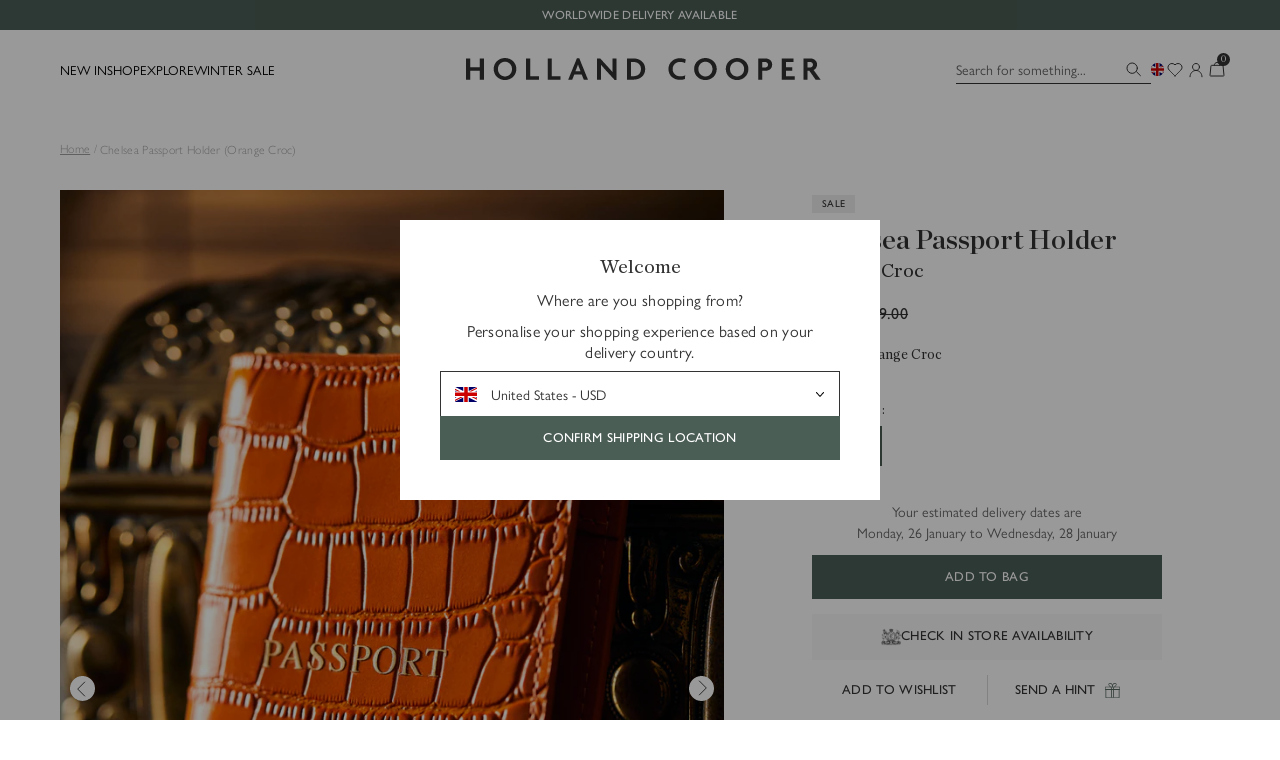

--- FILE ---
content_type: text/html; charset=utf-8
request_url: https://www.hollandcooper.com/products/chelsea-passport-holder-orange-croc?view=colour-variations
body_size: 1290
content:
<div class="prd-RelatedProducts_Content">
  <p class="prd-RelatedProducts_Selected fz-14_22">
    Colour: <span data-el="related-colours.title">Orange Croc</span>
  </p>

  <div class="prd-RelatedProducts_Container">
    <ul class="prd-RelatedProducts_Products"><li class="prd-RelatedProducts_Product">
            <a
              class="prd-RelatedProducts_Link"
              href="/products/chelsea-passport-holder-black-croc"
              title="Black Croc"
              data-el="related-colours.colour"
              data-colour="Black Croc"
            >
              <div class="prd-RelatedProducts_Thumb"><!-- Debug: media width = 140, height = 210 -->














<style>#ImageWrapper-34619661713604-140-210::before {
    padding-top:150.0%;
    
  }
</style>


<div class="rsp-Image  lazyload" style="--Image_AspectRatio: 150.0%; --Image_AspectRatioMobile: 150.0%; --Image_AspectRatioCalc: 140 / 210.0; --Image_AspectRatioMobileCalc:  / 0.0;">
<picture class="rsp-Image_ImageContainer">
  
  <source
    
      data-sizes="auto"
      data-srcset="
//www.hollandcooper.com/cdn/shop/files/passportholder-black_4310_50x.jpg?v=1687277302 50w,//www.hollandcooper.com/cdn/shop/files/passportholder-black_4310_100x.jpg?v=1687277302 100w,//www.hollandcooper.com/cdn/shop/files/passportholder-black_4310_180x.jpg?v=1687277302 180w,//www.hollandcooper.com/cdn/shop/files/passportholder-black_4310_240x.jpg?v=1687277302 240w,//www.hollandcooper.com/cdn/shop/files/passportholder-black_4310_360x.jpg?v=1687277302 360w,//www.hollandcooper.com/cdn/shop/files/passportholder-black_4310_540x.jpg?v=1687277302 540w,//www.hollandcooper.com/cdn/shop/files/passportholder-black_4310_750x.jpg?v=1687277302 750w,//www.hollandcooper.com/cdn/shop/files/passportholder-black_4310_800x.jpg?v=1687277302 800w,//www.hollandcooper.com/cdn/shop/files/passportholder-black_4310_900x.jpg?v=1687277302 900w,//www.hollandcooper.com/cdn/shop/files/passportholder-black_4310_1200x.jpg?v=1687277302 1200w,//www.hollandcooper.com/cdn/shop/files/passportholder-black_4310_1260x.jpg?v=1687277302 1260w,//www.hollandcooper.com/cdn/shop/files/passportholder-black_4310_1512x.jpg?v=1687277302 1512w,//www.hollandcooper.com/cdn/shop/files/passportholder-black_4310_1650x.jpg?v=1687277302 1650w,//www.hollandcooper.com/cdn/shop/files/passportholder-black_4310_1800x.jpg?v=1687277302 1800w,//www.hollandcooper.com/cdn/shop/files/passportholder-black_4310_1920x.jpg?v=1687277302 1920w,//www.hollandcooper.com/cdn/shop/files/passportholder-black_4310_2100x.jpg?v=1687277302 2100w,//www.hollandcooper.com/cdn/shop/files/passportholder-black_4310_2400x.jpg?v=1687277302 2400w,//www.hollandcooper.com/cdn/shop/files/passportholder-black_4310_2800x.jpg?v=1687277302 2800w,//www.hollandcooper.com/cdn/shop/files/passportholder-black_4310_3020x.jpg?v=1687277302 3020w,//www.hollandcooper.com/cdn/shop/files/passportholder-black_4310_small.jpg?v=1687277302 3616
w"
      />
      
      
      <img src="//www.hollandcooper.com/cdn/shop/files/passportholder-black_4310.jpg?v=1687277302&amp;width=1" srcset="//www.hollandcooper.com/cdn/shop/files/passportholder-black_4310.jpg?v=1687277302&amp;width=1 1w" width="1" height="2" loading="lazy" sizes="auto" class="rsp-Image_Image lazyload ">
    </picture>
</div><noscript>
  <img
    class=""
    src="//www.hollandcooper.com/cdn/shop/files/passportholder-black_4310_2048x2048.jpg?v=1687277302"
    alt="[packshot]"
  />
</noscript>
</div>
            </a>
          </li><li class="prd-RelatedProducts_Product">
            <a
              class="prd-RelatedProducts_Link"
              href="/products/chelsea-passport-holder-emerald-croc"
              title="Emerald Croc"
              data-el="related-colours.colour"
              data-colour="Emerald Croc"
            >
              <div class="prd-RelatedProducts_Thumb"><!-- Debug: media width = 140, height = 210 -->














<style>#ImageWrapper-34623681855684-140-210::before {
    padding-top:150.0%;
    
  }
</style>


<div class="rsp-Image  lazyload" style="--Image_AspectRatio: 150.0%; --Image_AspectRatioMobile: 150.0%; --Image_AspectRatioCalc: 140 / 210.0; --Image_AspectRatioMobileCalc:  / 0.0;">
<picture class="rsp-Image_ImageContainer">
  
  <source
    
      data-sizes="auto"
      data-srcset="
//www.hollandcooper.com/cdn/shop/files/passportholder-emerald_4295_50x.jpg?v=1759852867 50w,//www.hollandcooper.com/cdn/shop/files/passportholder-emerald_4295_100x.jpg?v=1759852867 100w,//www.hollandcooper.com/cdn/shop/files/passportholder-emerald_4295_180x.jpg?v=1759852867 180w,//www.hollandcooper.com/cdn/shop/files/passportholder-emerald_4295_240x.jpg?v=1759852867 240w,//www.hollandcooper.com/cdn/shop/files/passportholder-emerald_4295_360x.jpg?v=1759852867 360w,//www.hollandcooper.com/cdn/shop/files/passportholder-emerald_4295_540x.jpg?v=1759852867 540w,//www.hollandcooper.com/cdn/shop/files/passportholder-emerald_4295_750x.jpg?v=1759852867 750w,//www.hollandcooper.com/cdn/shop/files/passportholder-emerald_4295_800x.jpg?v=1759852867 800w,//www.hollandcooper.com/cdn/shop/files/passportholder-emerald_4295_900x.jpg?v=1759852867 900w,//www.hollandcooper.com/cdn/shop/files/passportholder-emerald_4295_1200x.jpg?v=1759852867 1200w,//www.hollandcooper.com/cdn/shop/files/passportholder-emerald_4295_1260x.jpg?v=1759852867 1260w,//www.hollandcooper.com/cdn/shop/files/passportholder-emerald_4295_1512x.jpg?v=1759852867 1512w,//www.hollandcooper.com/cdn/shop/files/passportholder-emerald_4295_1650x.jpg?v=1759852867 1650w,//www.hollandcooper.com/cdn/shop/files/passportholder-emerald_4295_1800x.jpg?v=1759852867 1800w,//www.hollandcooper.com/cdn/shop/files/passportholder-emerald_4295_1920x.jpg?v=1759852867 1920w,//www.hollandcooper.com/cdn/shop/files/passportholder-emerald_4295_2100x.jpg?v=1759852867 2100w,//www.hollandcooper.com/cdn/shop/files/passportholder-emerald_4295_2400x.jpg?v=1759852867 2400w,//www.hollandcooper.com/cdn/shop/files/passportholder-emerald_4295_2800x.jpg?v=1759852867 2800w,//www.hollandcooper.com/cdn/shop/files/passportholder-emerald_4295_3020x.jpg?v=1759852867 3020w,//www.hollandcooper.com/cdn/shop/files/passportholder-emerald_4295_small.jpg?v=1759852867 3616
w"
      />
      
      
      <img src="//www.hollandcooper.com/cdn/shop/files/passportholder-emerald_4295.jpg?v=1759852867&amp;width=1" srcset="//www.hollandcooper.com/cdn/shop/files/passportholder-emerald_4295.jpg?v=1759852867&amp;width=1 1w" width="1" height="2" loading="lazy" sizes="auto" class="rsp-Image_Image lazyload ">
    </picture>
</div><noscript>
  <img
    class=""
    src="//www.hollandcooper.com/cdn/shop/files/passportholder-emerald_4295_2048x2048.jpg?v=1759852867"
    alt="[packshot]"
  />
</noscript>
</div>
            </a>
          </li><li class="prd-RelatedProducts_Product">
            <a
              class="prd-RelatedProducts_Link"
              href="/products/chelsea-passport-holder-tan-croc"
              title="Tan Croc"
              data-el="related-colours.colour"
              data-colour="Tan Croc"
            >
              <div class="prd-RelatedProducts_Thumb"><!-- Debug: media width = 140, height = 210 -->














<style>#ImageWrapper-40796079620292-140-210::before {
    padding-top:150.0%;
    
  }
</style>


<div class="rsp-Image  lazyload" style="--Image_AspectRatio: 150.0%; --Image_AspectRatioMobile: 150.0%; --Image_AspectRatioCalc: 140 / 210.0; --Image_AspectRatioMobileCalc:  / 0.0;">
<picture class="rsp-Image_ImageContainer">
  
  <source
    
      data-sizes="auto"
      data-srcset="
//www.hollandcooper.com/cdn/shop/files/Capture_AM27998_50x.jpg?v=1738330897 50w,//www.hollandcooper.com/cdn/shop/files/Capture_AM27998_100x.jpg?v=1738330897 100w,//www.hollandcooper.com/cdn/shop/files/Capture_AM27998_180x.jpg?v=1738330897 180w,//www.hollandcooper.com/cdn/shop/files/Capture_AM27998_240x.jpg?v=1738330897 240w,//www.hollandcooper.com/cdn/shop/files/Capture_AM27998_360x.jpg?v=1738330897 360w,//www.hollandcooper.com/cdn/shop/files/Capture_AM27998_540x.jpg?v=1738330897 540w,//www.hollandcooper.com/cdn/shop/files/Capture_AM27998_750x.jpg?v=1738330897 750w,//www.hollandcooper.com/cdn/shop/files/Capture_AM27998_800x.jpg?v=1738330897 800w,//www.hollandcooper.com/cdn/shop/files/Capture_AM27998_900x.jpg?v=1738330897 900w,//www.hollandcooper.com/cdn/shop/files/Capture_AM27998_1200x.jpg?v=1738330897 1200w,//www.hollandcooper.com/cdn/shop/files/Capture_AM27998_1260x.jpg?v=1738330897 1260w,//www.hollandcooper.com/cdn/shop/files/Capture_AM27998_1512x.jpg?v=1738330897 1512w,//www.hollandcooper.com/cdn/shop/files/Capture_AM27998_1650x.jpg?v=1738330897 1650w,//www.hollandcooper.com/cdn/shop/files/Capture_AM27998_1800x.jpg?v=1738330897 1800w,//www.hollandcooper.com/cdn/shop/files/Capture_AM27998_1920x.jpg?v=1738330897 1920w,//www.hollandcooper.com/cdn/shop/files/Capture_AM27998_2100x.jpg?v=1738330897 2100w,//www.hollandcooper.com/cdn/shop/files/Capture_AM27998_2400x.jpg?v=1738330897 2400w,//www.hollandcooper.com/cdn/shop/files/Capture_AM27998_2800x.jpg?v=1738330897 2800w,//www.hollandcooper.com/cdn/shop/files/Capture_AM27998_3020x.jpg?v=1738330897 3020w,//www.hollandcooper.com/cdn/shop/files/Capture_AM27998_small.jpg?v=1738330897 3616
w"
      />
      
      
      <img src="//www.hollandcooper.com/cdn/shop/files/Capture_AM27998.jpg?v=1738330897&amp;width=1" alt="Chelsea Passport Holder (Tan Croc)" srcset="//www.hollandcooper.com/cdn/shop/files/Capture_AM27998.jpg?v=1738330897&amp;width=1 1w" width="1" height="2" loading="lazy" sizes="auto" class="rsp-Image_Image lazyload ">
    </picture>
</div><noscript>
  <img
    class=""
    src="//www.hollandcooper.com/cdn/shop/files/Capture_AM27998_2048x2048.jpg?v=1738330897"
    alt="Chelsea Passport Holder (Tan Croc)"
  />
</noscript>
</div>
            </a>
          </li></ul>
  </div>
</div>


--- FILE ---
content_type: text/html; charset=utf-8
request_url: https://www.hollandcooper.com/products/chelsea-passport-holder-orange-croc?variant=41945985646788&section_id=boutique-drawer
body_size: 1283
content:
<div id="shopify-section-boutique-drawer" class="shopify-section"><div class="drw-Drawer drw-Drawer-fromRight" data-module-drawers-drawer="boutique">
  <div class="drw-Drawer_Inner">
    <div class="drw-Drawer_Header">
      <div class="drw-Header">
        <div class="drw-Header_Content">
          <h2 class="drw-Header_Title fz-28_36">
            In Store Availability
          </h2>
        </div>

        <button class="drw-Header_Close" data-module-drawers-close="boutique">
          <span class="drw-Header_CloseIcon"><svg viewBox="0 0 17 17" fill="none" xmlns="http://www.w3.org/2000/svg">
  <path
    d="M15.317 1.683L1.683 15.317M1.683 1.683l13.634 13.634"
    stroke="currentColor"
    stroke-linecap="square"
  />
</svg>
</span>

          <span class="util-ScreenReaderOnly">
            Close
          </span>
        </button>
      </div>
    </div>

    <div class="prd-BoutiqueForm">
      <div class="prd-BoutiqueForm_Inner">
        <div class="prd-BoutiqueForm_ImageContainer"><div class="prd-BoutiqueForm_Image"><!-- Debug: media width = 150, height = 200 -->














<style>#ImageWrapper-32969162096836-150-200::before {
    padding-top:133.33333333333334%;
    
  }
</style>


<div class="rsp-Image  lazyload" style="--Image_AspectRatio: 133.33333333333334%; --Image_AspectRatioMobile: 133.33333333333334%; --Image_AspectRatioCalc: 150 / 200.0; --Image_AspectRatioMobileCalc:  / 0.0;">
<picture class="rsp-Image_ImageContainer">
  
  <source
    
      data-sizes="auto"
      data-srcset="
//www.hollandcooper.com/cdn/shop/files/Capture_AM27963_50x.jpg?v=1738330900 50w,//www.hollandcooper.com/cdn/shop/files/Capture_AM27963_100x.jpg?v=1738330900 100w,//www.hollandcooper.com/cdn/shop/files/Capture_AM27963_180x.jpg?v=1738330900 180w,//www.hollandcooper.com/cdn/shop/files/Capture_AM27963_240x.jpg?v=1738330900 240w,//www.hollandcooper.com/cdn/shop/files/Capture_AM27963_360x.jpg?v=1738330900 360w,//www.hollandcooper.com/cdn/shop/files/Capture_AM27963_540x.jpg?v=1738330900 540w,//www.hollandcooper.com/cdn/shop/files/Capture_AM27963_750x.jpg?v=1738330900 750w,//www.hollandcooper.com/cdn/shop/files/Capture_AM27963_800x.jpg?v=1738330900 800w,//www.hollandcooper.com/cdn/shop/files/Capture_AM27963_900x.jpg?v=1738330900 900w,//www.hollandcooper.com/cdn/shop/files/Capture_AM27963_1200x.jpg?v=1738330900 1200w,//www.hollandcooper.com/cdn/shop/files/Capture_AM27963_1260x.jpg?v=1738330900 1260w,//www.hollandcooper.com/cdn/shop/files/Capture_AM27963_1512x.jpg?v=1738330900 1512w,//www.hollandcooper.com/cdn/shop/files/Capture_AM27963_1650x.jpg?v=1738330900 1650w,//www.hollandcooper.com/cdn/shop/files/Capture_AM27963_1800x.jpg?v=1738330900 1800w,//www.hollandcooper.com/cdn/shop/files/Capture_AM27963_1920x.jpg?v=1738330900 1920w,//www.hollandcooper.com/cdn/shop/files/Capture_AM27963_2100x.jpg?v=1738330900 2100w,//www.hollandcooper.com/cdn/shop/files/Capture_AM27963_2400x.jpg?v=1738330900 2400w,//www.hollandcooper.com/cdn/shop/files/Capture_AM27963_2800x.jpg?v=1738330900 2800w,//www.hollandcooper.com/cdn/shop/files/Capture_AM27963_3020x.jpg?v=1738330900 3020w,//www.hollandcooper.com/cdn/shop/files/Capture_AM27963_small.jpg?v=1738330900 3616
w"
      />
      
      
      <img src="//www.hollandcooper.com/cdn/shop/files/Capture_AM27963.jpg?v=1738330900&amp;width=1" alt="Chelsea Passport Holder (Orange Croc)" srcset="//www.hollandcooper.com/cdn/shop/files/Capture_AM27963.jpg?v=1738330900&amp;width=1 1w" width="1" height="2" loading="lazy" sizes="auto" class="rsp-Image_Image lazyload ">
    </picture>
</div><noscript>
  <img
    class=""
    src="//www.hollandcooper.com/cdn/shop/files/Capture_AM27963_2048x2048.jpg?v=1738330900"
    alt="Chelsea Passport Holder (Orange Croc)"
  />
</noscript>
</div></div>

        <div class="prd-BoutiqueForm_Form">
          <span class="prd-BoutiqueForm_Title fz-14_16">Chelsea Passport Holder (Orange Croc)
          </span>

          <div class="prd-DetailContent_Price fz-14_16">
            <div class="prd-DetailPrice">
              <span
                class="prd-DetailPrice_Price"
                data-product-price
              >£49.00</span><span
                  class="prd-DetailPrice_CompareText util-ScreenReaderOnly"
                  data-product-price-compare-text
                >Regular price</span>
                <s class="prd-DetailPrice_ComparePrice" data-product-price-compare>£79.00</s></div>
          </div><form method="post" action="/cart/add" id="product_form_7288528109764" accept-charset="UTF-8" class="prd-DetailOffers_Form" enctype="multipart/form-data" data-push-cart-form="" data-product-form="" data-product-handle="chelsea-passport-holder-orange-croc"><input type="hidden" name="form_type" value="product" /><input type="hidden" name="utf8" value="✓" /><div class="prd-DetailOffers_Options prd-Wishlist_Loader-loaded util-Js" data-module="radio-group"><div
                    class="prd-DetailOffers_Option"
                    aria-hidden="false"
                    data-el="radio-group.selectContainer"
                  >
                    <div class="prd-DetailOffers_LabelContainer fz-14_22">
                      <div class="prd-DetailOffers_LabelColumn prd-DetailOffers_LabelColumn-left">
                        <label
                          class="prd-DetailOffers_OptionLabel"
                          for="SingleOptionSelector-0"
                        >
                          Select
                          size:
                        </label>
                        
                          <div
                            class="prd-DetailOffers_LabelTag fz-10_10"
                            aria-visible="false"
                            data-el="radio-group.lastfew"
                          >Last few</div>
                        
                      </div>
                    </div>

                    <select
                      class="prd-DetailOffers_OptionSelect fz-13_16"
                      id="SingleOptionSelector-0"
                      data-single-option-selector
                      data-el="radio-group.select"
                      data-index="option1"
                      name="options[Size]"
                    ><option
                          value="One Size"
                          data-el="radio-group.option"
                          data-total-left="45"
                          data-variant-id="41945985646788"
                          data-handle="chelsea-passport-holder-orange-croc"
                          data-sold-out-message="- Sold Out"
                          
                            selected="selected"
                          
                        >
                          One Size
                        </option></select>
                  </div><select name="id" class="util-NoJs util-ScreenReaderOnly" data-product-select data-el="radio-group.id"><option
                      
                      
                        selected
                      
                      value="41945985646788"
                      data-enable-sign-up="false"
                    >One Size</option></select>
              </div><input type="hidden" name="product-id" value="7288528109764" /><input type="hidden" name="section-id" value="boutique-drawer" /></form></div>
      </div>
    </div>

    <div id="BoutiqueStock" class="prd-Boutique" data-boutique-container><div class="prd-Boutique_Block prd-Boutique_Block-oos">
            <div class="prd-BoutiqueBlock_Inner">
              <h3 class="prd-BoutiqueBlock_Title fz-20_24">Cheltenham Boutique</h3>

              <div class="prd-BoutiqueBlock_Content">
                <p class="prd-BoutiqueBlock_ContactInformation fz-13_22">The Barlands, London Road, Charlton Kings, Cheltenham, GL52 6UT</p>

                <p class="prd-BoutiqueBlock_ContactNumber fz-13_22">Contact No:

                  <a class="prd-BoutiqueBlock_Number" href="tel:07940 438009">07940 438009</a>
                </p>
              </div>

              <div class="prd-BoutiqueBlock_Footer">
                <div class="prd-BoutiqueBlock_Stock"><span class="prd-BoutiqueBlock_Stock-text fz-13_22">Out of stock</span>
                </div>

                <div class="prd-BoutiqueBlock_WhatsApp"></div>
              </div>
            </div>
          </div></div>
  </div>
</div>
</div>

--- FILE ---
content_type: text/html; charset=utf-8
request_url: https://www.hollandcooper.com/products/chelsea-passport-holder-orange-croc?variant=41945985646788&section_id=boutique-drawer
body_size: 1133
content:
<div id="shopify-section-boutique-drawer" class="shopify-section"><div class="drw-Drawer drw-Drawer-fromRight" data-module-drawers-drawer="boutique">
  <div class="drw-Drawer_Inner">
    <div class="drw-Drawer_Header">
      <div class="drw-Header">
        <div class="drw-Header_Content">
          <h2 class="drw-Header_Title fz-28_36">
            In Store Availability
          </h2>
        </div>

        <button class="drw-Header_Close" data-module-drawers-close="boutique">
          <span class="drw-Header_CloseIcon"><svg viewBox="0 0 17 17" fill="none" xmlns="http://www.w3.org/2000/svg">
  <path
    d="M15.317 1.683L1.683 15.317M1.683 1.683l13.634 13.634"
    stroke="currentColor"
    stroke-linecap="square"
  />
</svg>
</span>

          <span class="util-ScreenReaderOnly">
            Close
          </span>
        </button>
      </div>
    </div>

    <div class="prd-BoutiqueForm">
      <div class="prd-BoutiqueForm_Inner">
        <div class="prd-BoutiqueForm_ImageContainer"><div class="prd-BoutiqueForm_Image"><!-- Debug: media width = 150, height = 200 -->














<style>#ImageWrapper-32969162096836-150-200::before {
    padding-top:133.33333333333334%;
    
  }
</style>


<div class="rsp-Image  lazyload" style="--Image_AspectRatio: 133.33333333333334%; --Image_AspectRatioMobile: 133.33333333333334%; --Image_AspectRatioCalc: 150 / 200.0; --Image_AspectRatioMobileCalc:  / 0.0;">
<picture class="rsp-Image_ImageContainer">
  
  <source
    
      data-sizes="auto"
      data-srcset="
//www.hollandcooper.com/cdn/shop/files/Capture_AM27963_50x.jpg?v=1738330900 50w,//www.hollandcooper.com/cdn/shop/files/Capture_AM27963_100x.jpg?v=1738330900 100w,//www.hollandcooper.com/cdn/shop/files/Capture_AM27963_180x.jpg?v=1738330900 180w,//www.hollandcooper.com/cdn/shop/files/Capture_AM27963_240x.jpg?v=1738330900 240w,//www.hollandcooper.com/cdn/shop/files/Capture_AM27963_360x.jpg?v=1738330900 360w,//www.hollandcooper.com/cdn/shop/files/Capture_AM27963_540x.jpg?v=1738330900 540w,//www.hollandcooper.com/cdn/shop/files/Capture_AM27963_750x.jpg?v=1738330900 750w,//www.hollandcooper.com/cdn/shop/files/Capture_AM27963_800x.jpg?v=1738330900 800w,//www.hollandcooper.com/cdn/shop/files/Capture_AM27963_900x.jpg?v=1738330900 900w,//www.hollandcooper.com/cdn/shop/files/Capture_AM27963_1200x.jpg?v=1738330900 1200w,//www.hollandcooper.com/cdn/shop/files/Capture_AM27963_1260x.jpg?v=1738330900 1260w,//www.hollandcooper.com/cdn/shop/files/Capture_AM27963_1512x.jpg?v=1738330900 1512w,//www.hollandcooper.com/cdn/shop/files/Capture_AM27963_1650x.jpg?v=1738330900 1650w,//www.hollandcooper.com/cdn/shop/files/Capture_AM27963_1800x.jpg?v=1738330900 1800w,//www.hollandcooper.com/cdn/shop/files/Capture_AM27963_1920x.jpg?v=1738330900 1920w,//www.hollandcooper.com/cdn/shop/files/Capture_AM27963_2100x.jpg?v=1738330900 2100w,//www.hollandcooper.com/cdn/shop/files/Capture_AM27963_2400x.jpg?v=1738330900 2400w,//www.hollandcooper.com/cdn/shop/files/Capture_AM27963_2800x.jpg?v=1738330900 2800w,//www.hollandcooper.com/cdn/shop/files/Capture_AM27963_3020x.jpg?v=1738330900 3020w,//www.hollandcooper.com/cdn/shop/files/Capture_AM27963_small.jpg?v=1738330900 3616
w"
      />
      
      
      <img src="//www.hollandcooper.com/cdn/shop/files/Capture_AM27963.jpg?v=1738330900&amp;width=1" alt="Chelsea Passport Holder (Orange Croc)" srcset="//www.hollandcooper.com/cdn/shop/files/Capture_AM27963.jpg?v=1738330900&amp;width=1 1w" width="1" height="2" loading="lazy" sizes="auto" class="rsp-Image_Image lazyload ">
    </picture>
</div><noscript>
  <img
    class=""
    src="//www.hollandcooper.com/cdn/shop/files/Capture_AM27963_2048x2048.jpg?v=1738330900"
    alt="Chelsea Passport Holder (Orange Croc)"
  />
</noscript>
</div></div>

        <div class="prd-BoutiqueForm_Form">
          <span class="prd-BoutiqueForm_Title fz-14_16">Chelsea Passport Holder (Orange Croc)
          </span>

          <div class="prd-DetailContent_Price fz-14_16">
            <div class="prd-DetailPrice">
              <span
                class="prd-DetailPrice_Price"
                data-product-price
              >£49.00</span><span
                  class="prd-DetailPrice_CompareText util-ScreenReaderOnly"
                  data-product-price-compare-text
                >Regular price</span>
                <s class="prd-DetailPrice_ComparePrice" data-product-price-compare>£79.00</s></div>
          </div><form method="post" action="/cart/add" id="product_form_7288528109764" accept-charset="UTF-8" class="prd-DetailOffers_Form" enctype="multipart/form-data" data-push-cart-form="" data-product-form="" data-product-handle="chelsea-passport-holder-orange-croc"><input type="hidden" name="form_type" value="product" /><input type="hidden" name="utf8" value="✓" /><div class="prd-DetailOffers_Options prd-Wishlist_Loader-loaded util-Js" data-module="radio-group"><div
                    class="prd-DetailOffers_Option"
                    aria-hidden="false"
                    data-el="radio-group.selectContainer"
                  >
                    <div class="prd-DetailOffers_LabelContainer fz-14_22">
                      <div class="prd-DetailOffers_LabelColumn prd-DetailOffers_LabelColumn-left">
                        <label
                          class="prd-DetailOffers_OptionLabel"
                          for="SingleOptionSelector-0"
                        >
                          Select
                          size:
                        </label>
                        
                          <div
                            class="prd-DetailOffers_LabelTag fz-10_10"
                            aria-visible="false"
                            data-el="radio-group.lastfew"
                          >Last few</div>
                        
                      </div>
                    </div>

                    <select
                      class="prd-DetailOffers_OptionSelect fz-13_16"
                      id="SingleOptionSelector-0"
                      data-single-option-selector
                      data-el="radio-group.select"
                      data-index="option1"
                      name="options[Size]"
                    ><option
                          value="One Size"
                          data-el="radio-group.option"
                          data-total-left="45"
                          data-variant-id="41945985646788"
                          data-handle="chelsea-passport-holder-orange-croc"
                          data-sold-out-message="- Sold Out"
                          
                            selected="selected"
                          
                        >
                          One Size
                        </option></select>
                  </div><select name="id" class="util-NoJs util-ScreenReaderOnly" data-product-select data-el="radio-group.id"><option
                      
                      
                        selected
                      
                      value="41945985646788"
                      data-enable-sign-up="false"
                    >One Size</option></select>
              </div><input type="hidden" name="product-id" value="7288528109764" /><input type="hidden" name="section-id" value="boutique-drawer" /></form></div>
      </div>
    </div>

    <div id="BoutiqueStock" class="prd-Boutique" data-boutique-container><div class="prd-Boutique_Block prd-Boutique_Block-oos">
            <div class="prd-BoutiqueBlock_Inner">
              <h3 class="prd-BoutiqueBlock_Title fz-20_24">Cheltenham Boutique</h3>

              <div class="prd-BoutiqueBlock_Content">
                <p class="prd-BoutiqueBlock_ContactInformation fz-13_22">The Barlands, London Road, Charlton Kings, Cheltenham, GL52 6UT</p>

                <p class="prd-BoutiqueBlock_ContactNumber fz-13_22">Contact No:

                  <a class="prd-BoutiqueBlock_Number" href="tel:07940 438009">07940 438009</a>
                </p>
              </div>

              <div class="prd-BoutiqueBlock_Footer">
                <div class="prd-BoutiqueBlock_Stock"><span class="prd-BoutiqueBlock_Stock-text fz-13_22">Out of stock</span>
                </div>

                <div class="prd-BoutiqueBlock_WhatsApp"></div>
              </div>
            </div>
          </div></div>
  </div>
</div>
</div>

--- FILE ---
content_type: text/html; charset=utf-8
request_url: https://www.hollandcooper.com/products/chelsea-passport-holder-orange-croc?variant=41945985646788&section_id=boutique-drawer
body_size: 1132
content:
<div id="shopify-section-boutique-drawer" class="shopify-section"><div class="drw-Drawer drw-Drawer-fromRight" data-module-drawers-drawer="boutique">
  <div class="drw-Drawer_Inner">
    <div class="drw-Drawer_Header">
      <div class="drw-Header">
        <div class="drw-Header_Content">
          <h2 class="drw-Header_Title fz-28_36">
            In Store Availability
          </h2>
        </div>

        <button class="drw-Header_Close" data-module-drawers-close="boutique">
          <span class="drw-Header_CloseIcon"><svg viewBox="0 0 17 17" fill="none" xmlns="http://www.w3.org/2000/svg">
  <path
    d="M15.317 1.683L1.683 15.317M1.683 1.683l13.634 13.634"
    stroke="currentColor"
    stroke-linecap="square"
  />
</svg>
</span>

          <span class="util-ScreenReaderOnly">
            Close
          </span>
        </button>
      </div>
    </div>

    <div class="prd-BoutiqueForm">
      <div class="prd-BoutiqueForm_Inner">
        <div class="prd-BoutiqueForm_ImageContainer"><div class="prd-BoutiqueForm_Image"><!-- Debug: media width = 150, height = 200 -->














<style>#ImageWrapper-32969162096836-150-200::before {
    padding-top:133.33333333333334%;
    
  }
</style>


<div class="rsp-Image  lazyload" style="--Image_AspectRatio: 133.33333333333334%; --Image_AspectRatioMobile: 133.33333333333334%; --Image_AspectRatioCalc: 150 / 200.0; --Image_AspectRatioMobileCalc:  / 0.0;">
<picture class="rsp-Image_ImageContainer">
  
  <source
    
      data-sizes="auto"
      data-srcset="
//www.hollandcooper.com/cdn/shop/files/Capture_AM27963_50x.jpg?v=1738330900 50w,//www.hollandcooper.com/cdn/shop/files/Capture_AM27963_100x.jpg?v=1738330900 100w,//www.hollandcooper.com/cdn/shop/files/Capture_AM27963_180x.jpg?v=1738330900 180w,//www.hollandcooper.com/cdn/shop/files/Capture_AM27963_240x.jpg?v=1738330900 240w,//www.hollandcooper.com/cdn/shop/files/Capture_AM27963_360x.jpg?v=1738330900 360w,//www.hollandcooper.com/cdn/shop/files/Capture_AM27963_540x.jpg?v=1738330900 540w,//www.hollandcooper.com/cdn/shop/files/Capture_AM27963_750x.jpg?v=1738330900 750w,//www.hollandcooper.com/cdn/shop/files/Capture_AM27963_800x.jpg?v=1738330900 800w,//www.hollandcooper.com/cdn/shop/files/Capture_AM27963_900x.jpg?v=1738330900 900w,//www.hollandcooper.com/cdn/shop/files/Capture_AM27963_1200x.jpg?v=1738330900 1200w,//www.hollandcooper.com/cdn/shop/files/Capture_AM27963_1260x.jpg?v=1738330900 1260w,//www.hollandcooper.com/cdn/shop/files/Capture_AM27963_1512x.jpg?v=1738330900 1512w,//www.hollandcooper.com/cdn/shop/files/Capture_AM27963_1650x.jpg?v=1738330900 1650w,//www.hollandcooper.com/cdn/shop/files/Capture_AM27963_1800x.jpg?v=1738330900 1800w,//www.hollandcooper.com/cdn/shop/files/Capture_AM27963_1920x.jpg?v=1738330900 1920w,//www.hollandcooper.com/cdn/shop/files/Capture_AM27963_2100x.jpg?v=1738330900 2100w,//www.hollandcooper.com/cdn/shop/files/Capture_AM27963_2400x.jpg?v=1738330900 2400w,//www.hollandcooper.com/cdn/shop/files/Capture_AM27963_2800x.jpg?v=1738330900 2800w,//www.hollandcooper.com/cdn/shop/files/Capture_AM27963_3020x.jpg?v=1738330900 3020w,//www.hollandcooper.com/cdn/shop/files/Capture_AM27963_small.jpg?v=1738330900 3616
w"
      />
      
      
      <img src="//www.hollandcooper.com/cdn/shop/files/Capture_AM27963.jpg?v=1738330900&amp;width=1" alt="Chelsea Passport Holder (Orange Croc)" srcset="//www.hollandcooper.com/cdn/shop/files/Capture_AM27963.jpg?v=1738330900&amp;width=1 1w" width="1" height="2" loading="lazy" sizes="auto" class="rsp-Image_Image lazyload ">
    </picture>
</div><noscript>
  <img
    class=""
    src="//www.hollandcooper.com/cdn/shop/files/Capture_AM27963_2048x2048.jpg?v=1738330900"
    alt="Chelsea Passport Holder (Orange Croc)"
  />
</noscript>
</div></div>

        <div class="prd-BoutiqueForm_Form">
          <span class="prd-BoutiqueForm_Title fz-14_16">Chelsea Passport Holder (Orange Croc)
          </span>

          <div class="prd-DetailContent_Price fz-14_16">
            <div class="prd-DetailPrice">
              <span
                class="prd-DetailPrice_Price"
                data-product-price
              >£49.00</span><span
                  class="prd-DetailPrice_CompareText util-ScreenReaderOnly"
                  data-product-price-compare-text
                >Regular price</span>
                <s class="prd-DetailPrice_ComparePrice" data-product-price-compare>£79.00</s></div>
          </div><form method="post" action="/cart/add" id="product_form_7288528109764" accept-charset="UTF-8" class="prd-DetailOffers_Form" enctype="multipart/form-data" data-push-cart-form="" data-product-form="" data-product-handle="chelsea-passport-holder-orange-croc"><input type="hidden" name="form_type" value="product" /><input type="hidden" name="utf8" value="✓" /><div class="prd-DetailOffers_Options prd-Wishlist_Loader-loaded util-Js" data-module="radio-group"><div
                    class="prd-DetailOffers_Option"
                    aria-hidden="false"
                    data-el="radio-group.selectContainer"
                  >
                    <div class="prd-DetailOffers_LabelContainer fz-14_22">
                      <div class="prd-DetailOffers_LabelColumn prd-DetailOffers_LabelColumn-left">
                        <label
                          class="prd-DetailOffers_OptionLabel"
                          for="SingleOptionSelector-0"
                        >
                          Select
                          size:
                        </label>
                        
                          <div
                            class="prd-DetailOffers_LabelTag fz-10_10"
                            aria-visible="false"
                            data-el="radio-group.lastfew"
                          >Last few</div>
                        
                      </div>
                    </div>

                    <select
                      class="prd-DetailOffers_OptionSelect fz-13_16"
                      id="SingleOptionSelector-0"
                      data-single-option-selector
                      data-el="radio-group.select"
                      data-index="option1"
                      name="options[Size]"
                    ><option
                          value="One Size"
                          data-el="radio-group.option"
                          data-total-left="45"
                          data-variant-id="41945985646788"
                          data-handle="chelsea-passport-holder-orange-croc"
                          data-sold-out-message="- Sold Out"
                          
                            selected="selected"
                          
                        >
                          One Size
                        </option></select>
                  </div><select name="id" class="util-NoJs util-ScreenReaderOnly" data-product-select data-el="radio-group.id"><option
                      
                      
                        selected
                      
                      value="41945985646788"
                      data-enable-sign-up="false"
                    >One Size</option></select>
              </div><input type="hidden" name="product-id" value="7288528109764" /><input type="hidden" name="section-id" value="boutique-drawer" /></form></div>
      </div>
    </div>

    <div id="BoutiqueStock" class="prd-Boutique" data-boutique-container><div class="prd-Boutique_Block prd-Boutique_Block-oos">
            <div class="prd-BoutiqueBlock_Inner">
              <h3 class="prd-BoutiqueBlock_Title fz-20_24">Cheltenham Boutique</h3>

              <div class="prd-BoutiqueBlock_Content">
                <p class="prd-BoutiqueBlock_ContactInformation fz-13_22">The Barlands, London Road, Charlton Kings, Cheltenham, GL52 6UT</p>

                <p class="prd-BoutiqueBlock_ContactNumber fz-13_22">Contact No:

                  <a class="prd-BoutiqueBlock_Number" href="tel:07940 438009">07940 438009</a>
                </p>
              </div>

              <div class="prd-BoutiqueBlock_Footer">
                <div class="prd-BoutiqueBlock_Stock"><span class="prd-BoutiqueBlock_Stock-text fz-13_22">Out of stock</span>
                </div>

                <div class="prd-BoutiqueBlock_WhatsApp"></div>
              </div>
            </div>
          </div></div>
  </div>
</div>
</div>

--- FILE ---
content_type: text/html; charset=utf-8
request_url: https://www.hollandcooper.com/products/chelsea-passport-holder-orange-croc?variant=41945985646788&section_id=boutique-drawer
body_size: 1199
content:
<div id="shopify-section-boutique-drawer" class="shopify-section"><div class="drw-Drawer drw-Drawer-fromRight" data-module-drawers-drawer="boutique">
  <div class="drw-Drawer_Inner">
    <div class="drw-Drawer_Header">
      <div class="drw-Header">
        <div class="drw-Header_Content">
          <h2 class="drw-Header_Title fz-28_36">
            In Store Availability
          </h2>
        </div>

        <button class="drw-Header_Close" data-module-drawers-close="boutique">
          <span class="drw-Header_CloseIcon"><svg viewBox="0 0 17 17" fill="none" xmlns="http://www.w3.org/2000/svg">
  <path
    d="M15.317 1.683L1.683 15.317M1.683 1.683l13.634 13.634"
    stroke="currentColor"
    stroke-linecap="square"
  />
</svg>
</span>

          <span class="util-ScreenReaderOnly">
            Close
          </span>
        </button>
      </div>
    </div>

    <div class="prd-BoutiqueForm">
      <div class="prd-BoutiqueForm_Inner">
        <div class="prd-BoutiqueForm_ImageContainer"><div class="prd-BoutiqueForm_Image"><!-- Debug: media width = 150, height = 200 -->














<style>#ImageWrapper-32969162096836-150-200::before {
    padding-top:133.33333333333334%;
    
  }
</style>


<div class="rsp-Image  lazyload" style="--Image_AspectRatio: 133.33333333333334%; --Image_AspectRatioMobile: 133.33333333333334%; --Image_AspectRatioCalc: 150 / 200.0; --Image_AspectRatioMobileCalc:  / 0.0;">
<picture class="rsp-Image_ImageContainer">
  
  <source
    
      data-sizes="auto"
      data-srcset="
//www.hollandcooper.com/cdn/shop/files/Capture_AM27963_50x.jpg?v=1738330900 50w,//www.hollandcooper.com/cdn/shop/files/Capture_AM27963_100x.jpg?v=1738330900 100w,//www.hollandcooper.com/cdn/shop/files/Capture_AM27963_180x.jpg?v=1738330900 180w,//www.hollandcooper.com/cdn/shop/files/Capture_AM27963_240x.jpg?v=1738330900 240w,//www.hollandcooper.com/cdn/shop/files/Capture_AM27963_360x.jpg?v=1738330900 360w,//www.hollandcooper.com/cdn/shop/files/Capture_AM27963_540x.jpg?v=1738330900 540w,//www.hollandcooper.com/cdn/shop/files/Capture_AM27963_750x.jpg?v=1738330900 750w,//www.hollandcooper.com/cdn/shop/files/Capture_AM27963_800x.jpg?v=1738330900 800w,//www.hollandcooper.com/cdn/shop/files/Capture_AM27963_900x.jpg?v=1738330900 900w,//www.hollandcooper.com/cdn/shop/files/Capture_AM27963_1200x.jpg?v=1738330900 1200w,//www.hollandcooper.com/cdn/shop/files/Capture_AM27963_1260x.jpg?v=1738330900 1260w,//www.hollandcooper.com/cdn/shop/files/Capture_AM27963_1512x.jpg?v=1738330900 1512w,//www.hollandcooper.com/cdn/shop/files/Capture_AM27963_1650x.jpg?v=1738330900 1650w,//www.hollandcooper.com/cdn/shop/files/Capture_AM27963_1800x.jpg?v=1738330900 1800w,//www.hollandcooper.com/cdn/shop/files/Capture_AM27963_1920x.jpg?v=1738330900 1920w,//www.hollandcooper.com/cdn/shop/files/Capture_AM27963_2100x.jpg?v=1738330900 2100w,//www.hollandcooper.com/cdn/shop/files/Capture_AM27963_2400x.jpg?v=1738330900 2400w,//www.hollandcooper.com/cdn/shop/files/Capture_AM27963_2800x.jpg?v=1738330900 2800w,//www.hollandcooper.com/cdn/shop/files/Capture_AM27963_3020x.jpg?v=1738330900 3020w,//www.hollandcooper.com/cdn/shop/files/Capture_AM27963_small.jpg?v=1738330900 3616
w"
      />
      
      
      <img src="//www.hollandcooper.com/cdn/shop/files/Capture_AM27963.jpg?v=1738330900&amp;width=1" alt="Chelsea Passport Holder (Orange Croc)" srcset="//www.hollandcooper.com/cdn/shop/files/Capture_AM27963.jpg?v=1738330900&amp;width=1 1w" width="1" height="2" loading="lazy" sizes="auto" class="rsp-Image_Image lazyload ">
    </picture>
</div><noscript>
  <img
    class=""
    src="//www.hollandcooper.com/cdn/shop/files/Capture_AM27963_2048x2048.jpg?v=1738330900"
    alt="Chelsea Passport Holder (Orange Croc)"
  />
</noscript>
</div></div>

        <div class="prd-BoutiqueForm_Form">
          <span class="prd-BoutiqueForm_Title fz-14_16">Chelsea Passport Holder (Orange Croc)
          </span>

          <div class="prd-DetailContent_Price fz-14_16">
            <div class="prd-DetailPrice">
              <span
                class="prd-DetailPrice_Price"
                data-product-price
              >£49.00</span><span
                  class="prd-DetailPrice_CompareText util-ScreenReaderOnly"
                  data-product-price-compare-text
                >Regular price</span>
                <s class="prd-DetailPrice_ComparePrice" data-product-price-compare>£79.00</s></div>
          </div><form method="post" action="/cart/add" id="product_form_7288528109764" accept-charset="UTF-8" class="prd-DetailOffers_Form" enctype="multipart/form-data" data-push-cart-form="" data-product-form="" data-product-handle="chelsea-passport-holder-orange-croc"><input type="hidden" name="form_type" value="product" /><input type="hidden" name="utf8" value="✓" /><div class="prd-DetailOffers_Options prd-Wishlist_Loader-loaded util-Js" data-module="radio-group"><div
                    class="prd-DetailOffers_Option"
                    aria-hidden="false"
                    data-el="radio-group.selectContainer"
                  >
                    <div class="prd-DetailOffers_LabelContainer fz-14_22">
                      <div class="prd-DetailOffers_LabelColumn prd-DetailOffers_LabelColumn-left">
                        <label
                          class="prd-DetailOffers_OptionLabel"
                          for="SingleOptionSelector-0"
                        >
                          Select
                          size:
                        </label>
                        
                          <div
                            class="prd-DetailOffers_LabelTag fz-10_10"
                            aria-visible="false"
                            data-el="radio-group.lastfew"
                          >Last few</div>
                        
                      </div>
                    </div>

                    <select
                      class="prd-DetailOffers_OptionSelect fz-13_16"
                      id="SingleOptionSelector-0"
                      data-single-option-selector
                      data-el="radio-group.select"
                      data-index="option1"
                      name="options[Size]"
                    ><option
                          value="One Size"
                          data-el="radio-group.option"
                          data-total-left="45"
                          data-variant-id="41945985646788"
                          data-handle="chelsea-passport-holder-orange-croc"
                          data-sold-out-message="- Sold Out"
                          
                            selected="selected"
                          
                        >
                          One Size
                        </option></select>
                  </div><select name="id" class="util-NoJs util-ScreenReaderOnly" data-product-select data-el="radio-group.id"><option
                      
                      
                        selected
                      
                      value="41945985646788"
                      data-enable-sign-up="false"
                    >One Size</option></select>
              </div><input type="hidden" name="product-id" value="7288528109764" /><input type="hidden" name="section-id" value="boutique-drawer" /></form></div>
      </div>
    </div>

    <div id="BoutiqueStock" class="prd-Boutique" data-boutique-container><div class="prd-Boutique_Block prd-Boutique_Block-oos">
            <div class="prd-BoutiqueBlock_Inner">
              <h3 class="prd-BoutiqueBlock_Title fz-20_24">Cheltenham Boutique</h3>

              <div class="prd-BoutiqueBlock_Content">
                <p class="prd-BoutiqueBlock_ContactInformation fz-13_22">The Barlands, London Road, Charlton Kings, Cheltenham, GL52 6UT</p>

                <p class="prd-BoutiqueBlock_ContactNumber fz-13_22">Contact No:

                  <a class="prd-BoutiqueBlock_Number" href="tel:07940 438009">07940 438009</a>
                </p>
              </div>

              <div class="prd-BoutiqueBlock_Footer">
                <div class="prd-BoutiqueBlock_Stock"><span class="prd-BoutiqueBlock_Stock-text fz-13_22">Out of stock</span>
                </div>

                <div class="prd-BoutiqueBlock_WhatsApp"></div>
              </div>
            </div>
          </div></div>
  </div>
</div>
</div>

--- FILE ---
content_type: text/css
request_url: https://www.hollandcooper.com/cdn/shop/t/1215/assets/layout.theme.css?v=76335944332787508311768471269
body_size: 66957
content:
/** Shopify CDN: Minification failed

Line 16:5751 Expected "]" to go with "["
Line 16:5784 Unexpected "]"
Line 16:30303 "visibilty" is not a known CSS property
Line 16:36873 Expected "]" to go with "["
Line 16:36898 Unexpected "]"
Line 16:80454 Expected "]" to go with "["
Line 16:80485 Unexpected "]"
Line 16:80579 Expected "]" to go with "["
Line 16:80610 Unexpected "]"
Line 16:80898 Expected "]" to go with "["
... and 79 more hidden warnings

**/
:after,:before{text-decoration:inherit;vertical-align:inherit}html{cursor:default;line-height:1.5;-moz-tab-size:4;tab-size:4;-webkit-tap-highlight-color:transparent;-ms-text-size-adjust:100%;-webkit-text-size-adjust:100%;word-break:break-word}body{margin:0}h1{font-size:2em;margin:.67em 0}dl dl,dl ol,dl ul,ol dl,ol ol,ol ul,ul dl,ul ol,ul ul{margin:0}hr{height:0;overflow:visible}main{display:block}nav ol,nav ul{list-style:none;padding:0}pre{font-family:monospace,monospace;font-size:1em}a{background-color:initial}abbr[title]{text-decoration:underline;-webkit-text-decoration:underline dotted;text-decoration:underline dotted}b,strong{font-weight:bolder}code,kbd,samp{font-family:monospace,monospace;font-size:1em}small{font-size:80%}audio,canvas,iframe,img,svg,video{vertical-align:middle}audio,video{display:inline-block}audio:not([controls]){display:none;height:0}iframe,img{border-style:none}svg:not([fill]){fill:currentColor}svg:not(:root){overflow:hidden}table{border-collapse:collapse}button,input,select{margin:0}button{overflow:visible;text-transform:none}[type=button],[type=reset],[type=submit],button{-webkit-appearance:button}fieldset{border:1px solid #a0a0a0;padding:.35em .75em .625em}input{overflow:visible}legend{color:inherit;display:table;max-width:100%;white-space:normal}progress{display:inline-block;vertical-align:initial}select{text-transform:none}textarea{margin:0;overflow:auto;resize:vertical}[type=checkbox],[type=radio]{padding:0}[type=search]{-webkit-appearance:textfield;outline-offset:-2px}::-webkit-inner-spin-button,::-webkit-outer-spin-button{height:auto}::-webkit-input-placeholder{color:inherit;opacity:.54}::-webkit-search-decoration{-webkit-appearance:none}::-webkit-file-upload-button{-webkit-appearance:button;font:inherit}::-moz-focus-inner{border-style:none;padding:0}:-moz-focusring{outline:1px dotted ButtonText}:-moz-ui-invalid{box-shadow:none}details,dialog{display:block}dialog{background-color:#fff;border:solid;color:#000;height:-moz-fit-content;height:-webkit-fit-content;height:fit-content;left:0;margin:auto;padding:1em;position:absolute;right:0;width:-moz-fit-content;width:-webkit-fit-content;width:fit-content}dialog:not([open]){display:none}summary{display:list-item}canvas{display:inline-block}template{display:none}[tabindex],a,area,button,input,label,select,summary,textarea{touch-action:manipulation}[hidden]{display:none}[aria-busy=true]{cursor:progress}[aria-controls]{cursor:pointer}[aria-disabled=true],[disabled]{cursor:not-allowed}[aria-hidden=false][hidden]{display:initial}[aria-hidden=false][hidden]:not(:focus){clip:rect(0,0,0,0);position:absolute}:root{--Color_Brand:#333;--Color_Red:#f7335e;--Color_Green:#7ecc67;--Color_LightGrey:#f8f8f8;--Color_LightGrey2:#fbfbfb;--Color_Grey:#eee;--Color_MidGrey:#666;--Color_DarkGrey:#333;--Color_DarkGreen:#4b5e56;--Color_Orange:#ffb74b;--Color_White:#fff;--Color_Anchor:#4373a3;--Color_Body:#333;--Color_Text:#666;--Color_Border:#dfdfdf;--Color_Error:#f7335e;--Color_Success:#7ecc67;--Color_Breadcrumb:#9f9f9f;--Font_Family-chronicle:"Chronicle Display";--Font_Family-chronicleG1:"Chronicle Text G1";--Font_Family-gill:"gill-sans-nova";--Font_Family:-apple-system,BlinkMacSystemFont,"Segoe UI",Roboto,Helvetica,Arial,sans-serif,"Apple Color Emoji","Segoe UI Emoji","Segoe UI Symbol";--Font_Family-body:var(--Font_Family-chronicleG1),var(--Font_Family),serif;--Font_Family-headings:var(--Font_Family-chronicle),serif,var(--Font_Family),serif;--Grid_Container:1320px;--Grid_Gutter:30px;--Header_Height:58px;--Top_Bar-height:30px;--Transition_EaseOutBack:cubic-bezier(0.175,0.885,0.32,1.075);font:1rem/1.5 var(--Font_Family-body);cursor:auto}@media (min-width:768px){:root{--Header_Height:calc(var(--Top_Bar-height) + 70px)}}@media (min-width:1201px){:root{--Header_Height:calc(var(--Top_Bar-height) + 75px)}}.util-ScreenReaderOnly{position:absolute;width:1px;height:1px;clip:rect(1px,1px,1px,1px);overflow:hidden}.util-Hide{display:none}.util-FauxLink{position:relative}.util-FauxLink_Link{position:absolute;top:0;right:0;bottom:0;left:0;z-index:1}.util-Font_Winslow{font-family:Winslow,cursive!important;font-size:1.5rem!important;font-weight:400!important}.util-Font_Winslow-nav{max-height:16px!important;font-size:2rem!important;transform:translateY(-5px)}.util-Font_Winslow-nav,.util-Font_Winslow-navMobile{line-height:1!important;text-transform:none!important}.util-Font_Winslow-navMobile{padding-top:5px!important;padding-bottom:5px!important;font-size:1.8rem!important}.util-Font_Winslow-prd{font-size:1.4rem!important;line-height:1.6rem!important}.util-Font_Winslow-h1{font-size:4.5rem!important;line-height:3.875rem!important}.util-Font_Winslow-h2{font-size:3.875rem!important;line-height:4.5rem!important}.util-Font_Winslow-h3{font-size:3.25rem!important;line-height:3.875rem!important}.util-Font_Winslow-h4{font-size:2.625rem!important;line-height:3.25rem!important}[hidden]{display:none!important}[disabled]{cursor:not-allowed}:focus:not(.focus-visible),:focus:not(:focus-visible){outline:none}[role=button],a,area,button,input:not([type=range]),label,select,summary,textarea{touch-action:manipulation}iframe{max-width:100%}input,select,textarea{border-radius:0}button{padding:0;font-family:inherit;font-size:inherit;background-color:initial;border:0;border-radius:0;color:currentColor}body:not(.util-IsTabbing) button:focus,body:not(.util-IsTabbing) input:focus,body:not(.util-IsTabbing) select:focus,body:not(.util-IsTabbing) textarea:focus{outline:none}*,:after,:before{box-sizing:border-box}button,input,select,textarea{color:inherit}@at-root{@viewport{width:device-width}}html{font-size:1rem;-webkit-tap-highlight-color:rgba(0,0,0,0);scroll-behavior:smooth}body{background-color:#fff;color:var(--Color_Body)}body[\:has\(.hd-Navigation_Dropdown.is-open\)]{overflow:hidden}body:has(.hd-Navigation_Dropdown.is-open){overflow:hidden}button{cursor:pointer}h1,h2,h3,h4,h5,h6{margin-top:0;margin-bottom:0;font-family:var(--Font_Family-headings)}hr{border:0;border-top:1px solid var(--Color_Border)}ul{margin:0;padding:0;list-style:none}p{margin-top:0;margin-bottom:0}a{font-weight:inherit;text-decoration:none;color:currentColor}a:not([class]){font-weight:500;color:inherit}input,select,textarea{font-family:inherit}img{max-width:100%}svg{display:block;width:inherit;height:inherit}table{width:100%;table-layout:fixed}main{overflow:clip}@media (min-width:901px){main{overflow:unset}}.lyt-Site{overflow-x:hidden}.lyt-Site.util-SiteOverflowed{overflow:hidden}.lyt-Site.util-SiteOverflowed.is-iOS{width:100%;height:100vh}@media (max-width:767px){.lyt-Site_Header-transparent{margin-top:0}}.lyt-Container{width:100%;margin-right:auto;margin-left:auto;padding-right:20px;padding-left:20px}@media (min-width:768px){.lyt-Container{padding-right:var(--Grid_Gutter);padding-left:var(--Grid_Gutter)}}@media (min-width:901px){.lyt-Container{max-width:calc(var(--Grid_Container) + var(--Grid_Gutter)*4);padding-right:var(--Grid_Gutter);padding-left:var(--Grid_Gutter)}}@media (min-width:1201px){.lyt-Container{padding-right:calc(var(--Grid_Gutter)*2);padding-left:calc(var(--Grid_Gutter)*2)}}@media (max-width:767px){.lyt-Container-noMobile{margin:0;padding:0}}.btn-Button{position:relative;display:inline-block;padding:13px 25px;font-family:var(--Font_Family-gill);font-size:.8125rem;font-weight:500;letter-spacing:.01875rem;line-height:1rem;text-align:center;text-transform:uppercase;background-color:initial;border:1px solid transparent;border-radius:0;-webkit-user-select:none;user-select:none;transition:background-color var(--Global_Transition),border var(--Global_Transition),color .5s ease}.btn-Button-textSmall{font-size:.75rem;line-height:.9375rem}.btn-Button-textMedium{font-size:.8125rem;line-height:1rem}.btn-Button-textLarge{font-size:1.125rem;line-height:1.375rem}.btn-Button-textXlarge{font-size:1.5rem;line-height:1.625rem}.btn-Button-primary{--Button_Border:var(--Color_DarkGreen);--Button_Colour:#fff;--Button_HoverColour:var(--Color_DarkGreen);border-color:var(--Button_Border);color:var(--Button_Colour);overflow:hidden}.btn-Button-primary:after{content:"";position:absolute;bottom:0;left:-1%;z-index:-1;width:102%;height:102%;background-color:var(--Button_HoverColour);transform:none;transform-origin:0 0;transition:transform .5s ease}.btn-Button-primary:not([disabled]):hover{color:var(--Button_HoverColour)}.btn-Button-primary:not([disabled]):hover:after{transform:scaleX(0);transform-origin:100% 0}.btn-Button-primary[disabled]{opacity:.5}.btn-Button-dark{--Button_Border:var(--Color_DarkGrey);--Button_Colour:#fff;--Button_HoverColour:var(--Color_DarkGrey);border-color:var(--Button_Border);color:var(--Button_Colour);overflow:hidden}.btn-Button-dark:after{content:"";position:absolute;bottom:0;left:-1%;z-index:-1;width:102%;height:102%;background-color:var(--Button_HoverColour);transform:none;transform-origin:0 0;transition:transform .5s ease}.btn-Button-dark:hover{color:var(--Button_HoverColour)}.btn-Button-dark:hover:after{transform:scaleX(0);transform-origin:100% 0}.btn-Button-ghost{--Button_Border:var(--Color_DarkGreen);--Button_Colour:var(--Color_DarkGreen);--Button_HoverColour:#fff;border-color:var(--Button_Border);color:var(--Button_Colour);overflow:hidden}.btn-Button-ghost:after{content:"";position:absolute;bottom:0;left:-1%;z-index:-1;width:102%;height:102%;background-color:var(--Button_Border);transform:scaleX(0);transform-origin:100% 0;transition:transform .5s ease}.btn-Button-ghost:hover,.cta-Image:hover .btn-Button-ghost,.hd-NavPromo:hover .btn-Button-ghost,.pg-Reward_Item:hover .btn-Button-ghost{color:var(--Button_HoverColour)}.btn-Button-ghost:hover:after,.cta-Image:hover .btn-Button-ghost:after,.hd-NavPromo:hover .btn-Button-ghost:after,.pg-Reward_Item:hover .btn-Button-ghost:after{transform:none;transform-origin:0 0}.btn-Button-ghost.btn-Button-light{--Button_Border:#fff;--Button_Colour:#fff;--Button_HoverColour:var(--Color_DarkGreen)}.btn-Button-secondary{position:relative;padding:0 0 4px;font-weight:500}.btn-Button-secondary:after{content:"";position:absolute;bottom:0;left:0;z-index:0;display:block;width:100%;height:1px;background-color:var(--Color_Body);transform:scaleX(1);transform-origin:0 0;transition:transform .3s ease}.art-Card_Item:hover .btn-Button-secondary:after,.btn-Button-secondary:hover:after,.btn-Button-secondaryReverse:after,.cta-Card:hover .btn-Button-secondary:after,.hd-NavBlock:hover .btn-Button-secondary:after,.prd-SetBoutiqueItem:hover .btn-Button-secondary:after,.sec-Influencer_Look:hover .btn-Button-secondary:after{transform:scaleX(0);transform-origin:100% 0}.btn-Button-secondaryReverse:hover:after{transform:scaleX(1);transform-origin:0 0}.btn-Button-outline{position:relative;display:inline-block;padding:13px 25px;font-family:var(--Font_Family-gill);font-size:.8125rem;font-weight:500;letter-spacing:.01875rem;background-color:initial;border:1px solid #333;color:#333}.cur-Cursor{--cursorSize:40px;display:none}@media (min-width:901px){.cur-Cursor{position:fixed;top:0;left:0;z-index:150;display:block;pointer-events:none}}.cur-Cursor:before{content:"";position:absolute;top:calc(var(--cursorSize)/-2);left:calc(var(--cursorSize)/-2);display:block;width:var(--cursorSize);height:var(--cursorSize);background-color:#fff;border-radius:50%;transform:scale(0);transition:transform .5s ease-in-out}.cur-Cursor-carousel:before,.cur-Cursor-zoomin:before,.cur-Cursor-zoomout:before{transform:scale(1)}.cur-Cursor_Zoom{--blobWidth:25px;--blobHeight:25px;position:absolute;top:calc(var(--blobHeight)/-2);left:calc(var(--blobWidth)/-2);align-items:center;justify-content:center;display:flex;width:var(--blobWidth);height:var(--blobHeight);transform:scale(0);transition:transform .5s ease-in-out}.cur-Cursor_Zoom svg{width:100%;height:100%;fill:var(--Color_Brand)}.cur-Cursor-zoomin .cur-Cursor_Zoom-in,.cur-Cursor-zoomout .cur-Cursor_Zoom-out{transform:none}@font-face{font-family:Chronicle Display;font-style:normal;font-weight:400;src:url(221bd321f3e3f0b85a0705050975dcbf.woff2) format("woff2"),url(330c9d85c256ec51e0ed96a66f869dca.woff) format("woff"),url(673d241f41a0b97207109faefabb0153.ttf) format("truetype");font-display:swap}@font-face{font-family:Chronicle Display;font-style:italic;font-weight:400;src:url(5fd5b8b2143b2eaa8e88bc9da8c6e303.woff2) format("woff2"),url(83b4beb665e26c9da69ef3f8b40a2d84.woff) format("woff"),url(ec596885408d7eedcb2db372b94c6bee.ttf) format("truetype");font-display:swap}@font-face{font-family:Chronicle Display;font-style:normal;font-weight:600;src:url(73b97d97a1937eb4c71094bbfea0a7e3.woff2) format("woff2"),url(da5596dfeff384c8e8455d10239afbd2.woff) format("woff"),url(a0ccdd64ba0fb619d6429a7829a4fbec.ttf) format("truetype");font-display:swap}@font-face{font-family:Chronicle Text G1;font-style:normal;font-weight:400;src:url(7c8e672421fdaa43d2a61d299064315e.woff2) format("woff2"),url(ad1610a9921222fb4fb1296d78293d57.woff) format("woff"),url(9bd00e735f92c97c1ea1e44d6d5d6511.ttf) format("truetype");font-display:swap}@font-face{font-family:Chronicle Text G1;font-style:italic;font-weight:400;src:url(5fd5b8b2143b2eaa8e88bc9da8c6e303.woff2) format("woff2"),url(329c6bcb7cea1a25c83b9611590f1eab.woff) format("woff"),url(ec596885408d7eedcb2db372b94c6bee.ttf) format("truetype");font-display:swap}@font-face{font-family:Winslow;font-style:normal;font-weight:400;src:url(7e278cf114922635af690984175c87dc.woff2) format("woff2"),url(df229df1082f28b299cf3edf71344fef.woff) format("woff");font-display:swap}.fz-10_10{font-family:var(--Font_Family-gill);font-size:.625rem;font-weight:500;letter-spacing:.01875rem;line-height:.625rem;text-transform:uppercase}.fz-12_18{font-family:var(--Font_Family-chronicleG1);line-height:1.125rem}.fz-12_16,.fz-12_18{font-size:.75rem;font-weight:300;letter-spacing:.01875rem;text-transform:uppercase}.fz-12_16{line-height:1rem}.fz-12_16,.fz-12_20{font-family:var(--Font_Family-gill)}.fz-12_20{font-size:.75rem;font-weight:300;line-height:1.25rem}.fz-13_16{font-family:var(--Font_Family-gill);font-size:.8125rem;font-weight:400;letter-spacing:.01875rem;line-height:1rem;text-transform:uppercase}@media (min-width:901px){.fz-13_16{font-size:.8125rem;line-height:1rem}}.fz-13_21{font-family:var(--Font_Family-gill);line-height:1.3125rem}.fz-13_21,.fz-13_22{font-size:.8125rem;font-weight:400}.fz-13_22{font-family:var(--Font_Family-chronicleG1);line-height:1.375rem}.fz-14_16{font-size:.875rem;line-height:1rem}.fz-14_16,.fz-14_18{font-family:var(--Font_Family-gill);font-weight:600;letter-spacing:.0375rem;text-transform:uppercase}.fz-14_18{font-size:.8125rem;line-height:.9375rem}@media (min-width:901px){.fz-14_18{font-size:.875rem;line-height:1.125rem}}.fz-14_22{font-family:var(--Font_Family-chronicleG1);font-size:.8125rem;font-weight:400;letter-spacing:0;line-height:1.3125rem}@media (min-width:901px){.fz-14_22{font-size:.875rem;line-height:1.375rem}}.fz-16_21{font-family:var(--Font_Family-gill);font-size:1rem;letter-spacing:.01875rem;line-height:1.3125rem}.fz-16_24{font-family:var(--Font_Family-chronicleG1);font-size:1rem;letter-spacing:0;line-height:1.5rem}@media (min-width:901px){.fz-16_24{font-size:1rem;line-height:1.5rem}}.fz-18_22{font-family:var(--Font_Family-chronicleG1);line-height:1.375rem}.fz-18_22,.fz-18_24{font-size:1.125rem;font-weight:300;letter-spacing:0}.fz-18_24{font-family:var(--Font_Family-gill);line-height:1.5rem}.fz-20_24{font-family:var(--Font_Family-chronicleG1);font-size:1.125rem;font-weight:400;letter-spacing:0;line-height:1.375rem}@media (min-width:901px){.fz-20_24{font-size:1.25rem;line-height:1.5rem}}.fz-24_33{line-height:2.0625rem}.fz-24_33,.fz-28_36{font-family:var(--Font_Family-chronicle);font-size:1.5rem;font-weight:600;letter-spacing:0}.fz-28_36{line-height:1.875rem}@media (min-width:901px){.fz-28_36{font-size:1.75rem;line-height:2.25rem}}.fz-34_36{font-size:2.125rem;line-height:2.25rem}.fz-34_36,.fz-34_40{font-family:var(--Font_Family-chronicle);font-weight:600;letter-spacing:0}.fz-34_40{font-size:1.5rem;line-height:1.875rem}@media (min-width:901px){.fz-34_40{font-size:2.125rem;line-height:2.5rem}}.fz-40_36{font-family:var(--Font_Family-chronicle);font-size:1.75rem;font-weight:600;letter-spacing:0}@media (min-width:901px){.fz-40_36{font-size:2.5rem;line-height:2.25rem}}.fz-44_50{font-size:2.75rem;font-weight:600;line-height:3.125rem}.fz-44_50,.fz-44_54{font-family:var(--Font_Family-chronicle);letter-spacing:0}.fz-44_54{font-size:2.125rem;font-weight:500;line-height:2.75rem}@media (min-width:901px){.fz-44_54{font-size:2.75rem;line-height:3.375rem}}.ft-Column_Header{justify-content:space-between;display:flex;margin-bottom:10px;cursor:pointer;transition:border-color var(--Global_Transition)}@media (min-width:768px){.ft-Column_Header{align-items:center;flex-direction:row-reverse;justify-content:flex-end;margin-bottom:0}}.ft-Footer_Logo{max-width:66%;width:200px}.ft-Column_Icons{position:relative;align-items:center;justify-content:flex-end;display:flex;width:20px;height:20px}@media (min-width:768px){.ft-Column_Icons{margin-right:10px}}.ft-Column_Icons svg{width:13px;height:13px;fill:var(--Color_MidGrey)}.ft-Column_Icon{position:absolute;top:50%;right:0;transform:translateY(-50%);transition:opacity,visibility;transition-duration:var(--Global_Transition)}.ft-Column_Icon-mobile{display:block;transition:transform;transition-duration:var(--Global_Transition)}@media (min-width:768px){.ft-Column_Icon-mobile{display:none}}[aria-expanded=true] .ft-Column_Icon-mobile{transform:rotate(180deg)}.ft-Column_Icon-plus{display:none}@media (min-width:768px){.ft-Column_Icon-plus{display:block;opacity:1;visibility:visible}[aria-expanded=true] .ft-Column_Icon-plus{opacity:0;visibility:hidden}}.ft-Column_Icon-minus{display:none}@media (min-width:768px){.ft-Column_Icon-minus{display:block;opacity:0;visibility:hidden}[aria-expanded=true] .ft-Column_Icon-minus{opacity:1;visibility:visible}}.ft-Column_Body{max-height:0;overflow-y:hidden;transition:max-height;transition-duration:calc(var(--Global_Transition)*3)}@media (min-width:768px){.ft-Column_Body{margin-left:30px}}[aria-expanded=true] .ft-Column_Body{max-height:500px;transition-duration:calc(var(--Global_Transition)*6)}.ft-Column_Title{font-weight:500}.ft-Footer{background-color:var(--Background_Colour_Desktop);border-top:1px solid var(--Color_Border)}@media (max-width:767px),(min-width:768px) and (max-width:900px){.ft-Footer{background-color:var(--Background_Colour_Mobile)}}.ft-Footer:not(.ft-Footer-desktop-under) .ft-Footer_Under{background-color:#fff}@media (max-width:767px),(min-width:768px) and (max-width:900px){.ft-Footer:not(.ft-Footer-mobile-under) .ft-Footer_Under{background-color:#fff}}@media (max-width:767px),(min-width:768px) and (max-width:900px){.ft-Footer-mobileLight.ft-Footer-mobile-under .ft-Footer_Under,.ft-Footer-mobileLight .ft-Footer_Inner{color:#fff}}@media (min-width:901px){.ft-Footer-desktopLight .ft-Footer_Inner{color:#fff}.ft-Footer-desktopLight .ft-Column_Icons svg{fill:#fff}.ft-Footer-desktopLight.ft-Footer-desktop-under .ft-Footer_Under{color:#fff}}.ft-Footer_Body{padding-top:var(--Grid_Gutter)}@media (min-width:768px){.ft-Footer_Body{padding-top:50px;padding-bottom:50px}}@media (min-width:768px){.ft-Footer_Columns{grid-gap:20px;grid-template-columns:repeat(4,1fr);grid-template-rows:repeat(2,auto);display:grid}}.ft-Footer_Column:first-child{display:none}@media (min-width:768px){.ft-Footer_Column:first-child{grid-row:1/span 2;display:block}}.ft-Footer_Column{margin-bottom:15px}@media (min-width:768px){.ft-Footer_Column{margin-bottom:0}}.ft-Footer_Under{padding-top:20px;padding-bottom:20px;border-top:1px solid var(--Color_Border)}@media (min-width:768px){.ft-Footer_Under{padding-top:0;padding-bottom:0}}.ft-Footer_UnderInner{align-items:center;flex-direction:column-reverse;justify-content:space-between;display:flex}@media (min-width:768px){.ft-Footer_UnderInner{flex-direction:row;justify-content:unset;padding-top:20px;padding-bottom:20px}}.ft-Footer_StoreSelector{justify-content:center;display:flex;width:calc(100% + 40px);border-top:1px solid var(--Color_Border);padding-top:16px;padding-bottom:16px}@media (min-width:768px){.ft-Footer_StoreSelector{width:auto;margin-right:20px;padding-right:20px;border-top:none;border-right:1px solid var(--Color_Border);padding-top:0;padding-bottom:0}}@media (min-width:901px){.ft-Footer_StoreSelector{margin-right:40px;padding-right:40px}}.ft-Footer_StoreSelector .st-Selector{max-width:180px}@media (min-width:768px){.ft-Footer_StoreSelector .st-Selector{max-width:auto}}.ft-Footer_Copyright{text-transform:none;padding-bottom:16px}@media (min-width:768px){.ft-Footer_Copyright{padding-bottom:0}}.ft-Footer_Cards{align-items:center;flex-wrap:wrap;justify-content:center;display:flex;margin-bottom:20px}@media (min-width:768px){.ft-Footer_Cards{max-width:50%;margin-bottom:0;margin-left:auto}}.ft-Footer_Card{width:42px;height:25px;margin-left:5px;background-color:var(--Color_LightGrey);border-radius:2px}@media (min-width:901px){.ft-Footer_Card{width:50px;height:30px;margin-left:15px}}.ft-Footer_Card svg{width:100%;height:100%}@media (min-width:768px){.ft-Navigation_Items{margin-top:20px}}.ft-Navigation_Item{margin-bottom:5px}.ft-Navigation_Link:hover{text-decoration:underline}.ft-Navigation_Link-social{align-items:center;display:flex}.ft-Navigation_Icon{width:12px;height:12px;margin-right:10px}.frm-Form_Title{margin-bottom:20px}.frm-Form_Row{margin-bottom:10px}.frm-Form_HiddenLabel{display:none}.frm-Form_Fieldset{margin:0;padding:0;border:0}.frm-Form_Legend{display:none}.frm-Form_Fields{flex-wrap:wrap;justify-content:space-between;display:flex}.frm-Form_Field{width:100%;margin-top:10px}.frm-Form_Label{display:inline-block;margin-bottom:5px}.frm-Form_Checkbox .frm-Form_Label{margin-top:2px;margin-bottom:0}.frm-Form_Input,.frm-Form_Select,.frm-Form_Textarea{width:100%;height:46px;padding:10px 15px;font-family:var(--Font_Family-gill);font-size:.8125rem;font-weight:400;line-height:.9375rem;-webkit-appearance:none;-moz-appearance:none;appearance:none;background-color:initial;border:1px solid var(--Color_Brand);color:var(--Color_Brand);outline:0}@media (min-width:901px){.frm-Form_Input,.frm-Form_Select,.frm-Form_Textarea{font-size:.875rem;line-height:1.125rem}}.frm-Form_Input::placeholder,.frm-Form_Select::placeholder,.frm-Form_Textarea::placeholder{color:var(--Color_Brand);opacity:1}.frm-Form_Select{padding-top:0;padding-right:35px;padding-bottom:0;background-image:url("data:image/svg+xml;charset=utf-8,%3Csvg xmlns='http://www.w3.org/2000/svg' viewBox='0 0 10 6' fill='var(--Color_Brand)'%3E%3Cpath fill='currentColor' fill-rule='evenodd' d='M0 .668a.69.69 0 00.183.471l4.375 4.665A.605.605 0 005 6c.166 0 .325-.07.442-.196l4.375-4.665a.698.698 0 000-.942.598.598 0 00-.884 0L4.998 4.388 1.065.195A.596.596 0 00.385.05.667.667 0 000 .666v.002z'/%3E%3C/svg%3E");background-position:right 15px center;background-repeat:no-repeat;background-size:8px 5px;white-space:nowrap}.frm-Form_Textarea{display:block;height:auto}.frm-Form_Checkbox{display:flex;width:100%;margin-top:15px;margin-bottom:15px}.frm-Form_Checkbox input{accent-color:#4b5e56;width:16px;height:16px;margin-top:7px;margin-right:10px;-webkit-appearance:checkbox;-moz-appearance:checkbox;appearance:checkbox;border-radius:0}.frm-Form_Checkbox .frm-Form_Label{font-family:var(--Font_Family-gill)}.frm-Form_Actions{align-items:flex-start;flex-direction:column;display:flex;margin-top:20px}.frm-Form_Buttons{display:flex;margin-top:10px}.frm-Form_Button-wide{width:100%}.frm-Form_Link{margin-top:10px;color:var(--Color_Body)}.frm-Form_Footer{margin-top:15px}@media (min-width:901px){.frm-Form_Footer{margin-top:20px}}.frm-Form_Submit{width:100%}.frm-Frm_Fieldset{padding:0;border:none}.frm-Form_Text{margin-top:15px}@media (min-width:901px){.frm-Form_Text{margin-top:20px}}.hd-Announcement{width:100%;height:var(--Top_Bar-height);padding-top:6px;padding-bottom:6px;font-family:var(--Font_Family-gill);font-size:.75rem;font-weight:500;letter-spacing:.01875rem;line-height:1rem;text-align:center;text-transform:uppercase;background-color:var(--Announcement_Background,#4b5e56);color:var(--Announcement_Text,#fff)}@media (min-width:768px){.hd-Announcement{padding-top:7px;padding-bottom:7px}}.hd-Banner{padding-top:18px;padding-bottom:18px}@media (min-width:768px){.hd-Banner{padding-top:24px;padding-bottom:24px}}@media (min-width:1201px){.hd-Banner{padding-top:0;padding-bottom:0}}.hd-Banner_Inner{padding-left:20px;padding-right:20px}@media (min-width:768px){.hd-Banner_Inner{padding-left:30px;padding-right:30px}}@media (min-width:1201px){.hd-Banner_Inner{padding-right:53px;padding-left:60px}}.hd-Banner_Body{align-items:center;justify-content:space-between;display:flex}.hd-Banner_Actions,.hd-Banner_Items,.hd-Banner_Logo,.hd-Banner_Search{grid-column:1;grid-row:1}.hd-Banner_Items-mobile{justify-self:start;display:flex}@media (min-width:1201px){.hd-Banner_Items-mobile{display:none}}.hd-Banner_Item-mobile{margin-right:10px}@media (min-width:901px){.hd-Banner_Item-mobile{margin-right:15px}}.hd-Banner_Search-desktop{justify-self:start;display:none}@media (min-width:1201px){.hd-Banner_Search-desktop{display:block}}.hd-Banner_Search-mobile{position:absolute;z-index:-1;display:none;width:100%;padding:0 20px;transform:translateY(-100%)}@media (min-width:768px){.hd-Banner_Search-mobile{padding:20px;background-color:#fff}}@media (min-width:1201px){.hd-Banner_Search-mobile{display:none}}.hd-Banner_Search-mobile:not(.lyt-Site_Header-transparent .hd-Banner_Search-mobile){top:100%;padding:20px;background-color:#fff;transition:var(--Global_Transition)}.lyt-Site_Header-transparent .hd-Banner_Search-mobile:not(.lyt-Site_Header-noSearchTransparent .hd-Banner_Search-mobile){transform:none}.lyt-Site_Header-noSearchTransparent .hd-Banner_Search-mobile{transform:translateY(-140%)}.hd-Header-small[data-header-search-is-active=true] .hd-Banner_Search-mobile,[data-header-search-is-active=true] .hd-Banner_Search-mobile{display:block;transform:none}.hd-Header-hidden .hd-Banner_Search-mobile{display:none;transform:translateY(-100%)}.hd-Banner_Logo{justify-self:center;width:180px;height:auto}@media (min-width:451px){.hd-Banner_Logo{width:236px;height:15px}}@media (min-width:1201px){.hd-Banner_Logo{width:355px;height:23px}}.hd-Banner_LogoLink{position:relative;display:block}.hd-Banner_LogoText{opacity:1}@media (max-width:767px){.lyt-Site_Header-transparent .hd-Banner_LogoText{color:#fff}.drw-Header_Logo .hd-Banner_LogoText{color:var(--Color_Brand)}}.hd-Header-small .hd-Banner_LogoText{opacity:0}.hd-Banner_LogoCrest{position:absolute;top:50%;left:50%;height:40px;margin:auto;opacity:0;transform:translate(-50%,-50%)}.hd-Header-small .hd-Banner_LogoCrest{opacity:1}.hd-Banner_LogoCrest,.hd-Banner_LogoText{transition:opacity .15s ease}.hd-Banner_Actions{align-items:center;justify-content:flex-end;display:flex;width:auto;justify-self:end;grid-gap:20px;gap:20px}@media (min-width:1201px){.hd-Banner_Actions{width:33.33333%}}.hd-Banner_Links{align-items:flex-end;justify-content:center;display:flex;grid-gap:16px;gap:16px}.hd-Banner_Link{align-items:center;flex-direction:column;display:flex}.hd-Banner_Link:first-child{margin-left:0}.hd-Banner_Link.hd-Banner_Link-icon{margin-left:-3px}.hd-Banner_Link-bag svg{width:16px}@media (min-width:768px){.hd-Banner_Link-bag svg{width:16px}}@media (max-width:767px){.lyt-Site_Header-transparent .hd-Banner_Link-bag svg{fill:#fff}}.hd-Banner_Icon{align-items:center;justify-content:center;grid-column:1;grid-row:1;display:flex;width:21px;height:21px}@media (max-width:767px){.lyt-Site_Header-transparent .hd-Banner_Icon svg{color:#fff}}.hd-Banner_Item-mobileheart .hd-Banner_Icon svg,.hd-Banner_Link-account .hd-Banner_Icon svg,.hd-Banner_Link-heartright .hd-Banner_Icon svg{width:16px;height:16px;stroke:var(--Color_Brand)}@media (max-width:767px){.hd-Banner_Item-mobileheart .hd-Banner_Icon svg,.hd-Banner_Link-account .hd-Banner_Icon svg,.hd-Banner_Link-heartright .hd-Banner_Icon svg{width:14px;height:14px}}.hd-Banner_Link-account .hd-Banner_Icon svg,.hd-Banner_Link-heartright .hd-Banner_Icon svg{stroke:var(--Color_DarkGrey)}@media (max-width:767px){.hd-Banner_Link-bag .hd-Banner_Icon svg,.hd-Banner_Link-icon .hd-Banner_Icon svg{width:14px;height:14px}}.hd-Banner_Text{display:none;width:100%;font-family:var(--Font_Family-gill);font-size:.625rem;font-weight:400;letter-spacing:0;line-height:1rem;text-transform:uppercase}@media (min-width:1201px){.hd-Banner_Text{display:block}}.hd-Banner_Count{position:absolute;top:16px;right:18px;z-index:1;align-items:center;justify-content:center;display:flex;width:13px;height:13px;font-size:.625rem;text-align:center;background-color:var(--Color_Brand);border-radius:50%;color:#fff}@media (min-width:768px){.hd-Banner_Count{top:23px;right:26px}}@media (min-width:901px){.hd-Banner_Count{top:23px;right:26px;width:13px;height:13px}}@media (min-width:1201px){.hd-Banner_Count{top:23px;right:50px;height:device-width}}.hd-Banner_Link-heartright{display:none}@media (min-width:901px){.hd-Banner_Link-heartright{display:flex}}.hd-Banner_Item-mobileheart{display:none}.lyt-Site_Header-transparent .hd-Banner_Item-mobileheart{display:block}.lyt-Site_Header-noSearchTransparent .hd-Banner_Item-mobileheart{display:none}.hd-Banner_Item-mobilesearch{display:block}.lyt-Site_Header-transparent .hd-Banner_Item-mobilesearch{display:none}.lyt-Site_Header-noSearchTransparent .hd-Banner_Item-mobilesearch{display:block}.hd-Banner_Currency{align-items:center;justify-content:center;display:none;width:18px;height:18px;font-size:.75rem;letter-spacing:.0625rem;line-height:1;text-indent:2px;background-color:initial;background-image:none;border:none;border-radius:50%;color:var(--RightBannerColor);transition:color .3s ease .2s,border .3s ease .2s}@media (min-width:768px){.hd-Banner_Currency{display:flex}}.hd-Banner_Currency.hd-Banner_Currency-EUR,.hd-Banner_Currency.hd-Banner_Currency-GBP{padding:0 0 3px 4px}.hd-Banner_Currency option{color:#000}.hd-Banner_Link-currency{display:none}@media (min-width:768px){.hd-Banner_Link-currency{display:flex}}.hd-Banner_Icon-currency{position:absolute;z-index:-1;width:18px;height:18px;border:1px solid var(--Color_Brand);border-radius:50%}.hd-Dropdown{position:absolute;bottom:1px;left:0;z-index:-2;width:100%;background-color:#fff;border-bottom:1px solid var(--Color_Border);opacity:0;visibilty:hidden;transition:transform .5s ease .2s,opacity .5s ease .2s,visibility .5s ease .2s}.hd-Navigation_Item:hover .hd-Dropdown,.hd-Navigation_Item[focus-within] .hd-Dropdown{opacity:1;visibility:visible;transform:translateY(100%)}.hd-Navigation_Item:focus-within .hd-Dropdown,.hd-Navigation_Item:hover .hd-Dropdown{opacity:1;visibility:visible;transform:translateY(100%)}.hd-Navigation:after{bottom:-24px;height:2px}.hd-Navigation_Title{position:relative;padding:30px 0;font-family:var(--Font_Family-gill);font-size:.8125rem;font-weight:500;text-align:left;-webkit-appearance:none;-moz-appearance:none;appearance:none;background:none;border:none;cursor:pointer;transition:all .2s}.hd-Navigation_Title:before{content:"";position:absolute;bottom:-1px;z-index:9999;width:100%;height:1px;background-color:#000;opacity:0;visibility:hidden;transition:all .3s}.hd-Navigation_Title:hover:before,.hd-Navigation_Title[aria-expanded=true]:before{opacity:1;visibility:visible}.hd-Navigation_Title.focus-visible,.hd-Navigation_Title:focus-visible{outline:2px solid #000;outline-offset:2px}.hd-Navigation_TitlesList[role=menubar]{flex-direction:row;display:flex;grid-gap:1.25rem;gap:1.25rem;font-family:Helvetica Neue,sans-serif;font-size:.875rem;letter-spacing:.05em;text-transform:uppercase;background:#fff}.hd-Navigation_TitleItem{display:flex}.hd-Navigation_TitleItem .hd-Navigation_Title{color:#000}.hd-Navigation_TitleTag{display:block;margin-left:6px;padding:2px 4px;border:1px solid #9f9f9f;color:#9f9f9f;-webkit-user-select:none;user-select:none}.hd-Navigation_Dropdown{position:fixed;top:var(--Header-height);left:0;z-index:9;width:100%;box-shadow:0 12px 20px rgba(0,0,0,.05)}@supports (-webkit-hyphens:none) and (not (-moz-appearance:none)){.hd-Navigation_Dropdown{top:105px}}.hd-Header--withAnnouncement.hd-Header-small .hd-Navigation_Dropdown{top:var(--Header-height)}@supports (-webkit-hyphens:none) and (not (-moz-appearance:none)){.hd-Header--withAnnouncement.hd-Header-small .hd-Navigation_Dropdown{top:var(--Header-height)}}.hd-Header--withAnnouncement.hd-Header-small .hd-Navigation_Title{padding:29px 0}.hd-Navigation_Dropdown[hidden]{display:none!important}.hd-Navigation_DropdownBackDrop{position:fixed;top:81px;left:0;z-index:0;width:100%;height:100vh;background-color:#000;opacity:.65}.hd-Header--withAnnouncement .hd-Navigation_DropdownBackDrop{top:var(--Header-height)}@supports (-webkit-hyphens:none) and (not (-moz-appearance:none)){.hd-Header--withAnnouncement .hd-Navigation_DropdownBackDrop{top:var(--Header-height)}}.hs-Header-isSmall .hd-Navigation_DropdownBackDrop{top:var(--Header-height)}.hd-Navigation_MegaMenu{position:relative;z-index:1;display:flex;width:100%;height:calc(100vh - var(--Header-height));grid-gap:3rem;gap:3rem}@supports (-webkit-hyphens:none) and (not (-moz-appearance:none)){.hd-Navigation_MegaMenu{height:calc(100vh - 105px)}}.hd-Header-small .hd-Navigation_MegaMenu{height:calc(100vh - 74px)}.hd-MegaMenu_Container{display:flex;width:100%}.hd-MegaMenu_Column{position:relative;z-index:2;flex:25vw;flex-direction:column;justify-content:space-between;display:flex;max-width:25vw;padding:2rem 0;background:#f8f8f8;overflow-y:visible;grid-gap:3rem;gap:3rem}.hd-MegaMenu_Column--tier0,.hd-MegaMenu_Column--tier1{background:#f8f8f8}.hd-MegaMenu_Column--tier3{background:#fff}.hd-MegaMenu_Column--tier2{display:none;border-right:1px solid rgba(0,0,0,.1);border-left:1px solid rgba(0,0,0,.1)}.hd-MegaMenu_Column--tier2.is-visible{display:flex}.hd-MegaMenu_Column--tier2 .hd-Navigation_ChildList{display:flex;height:auto;visibility:visible}.hd-MegaMenu_Column--tier3.is-visible{position:relative;z-index:9;display:flex}.hd-Navigation_ShopAll{display:block;width:-webkit-fit-content;width:-moz-fit-content;width:fit-content;margin:0 3.75rem .9375rem;font-family:var(--Font_Family-gill);font-size:.8125rem;font-weight:400;text-transform:uppercase;background:none;border:none;border-bottom:1px solid #000;cursor:pointer}.hd-MegaMenu_Column--promo{position:relative;display:none}.hd-MegaMenu_Promo--content{position:relative;z-index:1;align-items:center;flex-direction:column;justify-content:center;display:flex;width:100%;height:100%;color:#fff;grid-gap:16px;gap:16px}.hd-MegaMenu_Promo--title{text-transform:none}.hd-MegaMenu_Promo_Link.btn-Button-secondary:after{background-color:#fff}.hd-MegaMenu-Header{padding:0 3.75rem .9375rem}.hd-MegaMenu-Header--title{align-items:center;display:flex;font-family:var(--Font_Family-gill);font-size:.8125rem;font-weight:500;text-transform:uppercase;grid-gap:.625rem;gap:.625rem}.hd-MegaMenu-Header--title.focus-visible,.hd-MegaMenu-Header--title:focus-visible{outline:2px solid #000;outline-offset:2px}.hd-Navigation_Separator{max-width:100%;width:100%;height:1px;margin:1.25rem auto 0;background-color:#eee}ul.hd-Navigation_ChildList,ul.hd-Navigation_TierList,ul[role=menubar]{flex-direction:column;display:flex;margin:0;padding:0;list-style:none}.hd-NavList_Item{display:inline-flex;padding:0 3.75rem .9375rem;font-family:var(--Font_Family-gill);font-size:.8125rem;font-weight:500;text-transform:uppercase;background:none;border:none;color:#333;cursor:pointer}.hd-NavList_Item.tier-3{margin-bottom:.3125rem}.hd-NavList_Item:hover .hd-NavList_Arrow{display:inline-block;animation:fadeIn .5s forwards}.hd-Navigation_Bottom{flex-direction:column;display:flex;padding:0 3.75rem .9375rem;grid-gap:.9375rem;gap:.9375rem}@media (max-width:1200px){.hd-Navigation_Bottom{padding:2.5rem 1.875rem}.hd-Navigation_Bottom.hd-Navigation_Highlights{padding:2.5rem 1.875rem;padding-bottom:2.1875rem}}.hd-Navigation_HighlightsTitle{font-family:var(--Font_Family-gill);font-size:.8125rem;font-weight:500;text-transform:uppercase}@media (max-width:1200px){.hd-Navigation_HighlightsTitle{text-decoration:underline}}.hd-Navigation_Bottom .hd-NavList_Item{margin-bottom:.3125rem;padding:0}.hd-Navigation_Title[role=menulink],.hd-NavList_Link,button[role=menuitem]{position:relative;align-items:center;display:inline-flex;font-family:var(--Font_Family-gill);font-size:.8125rem;font-weight:400;text-decoration:none;text-transform:uppercase;background:none;border:none;color:#000;cursor:pointer;transition:color .2s ease}.hd-Navigation_Title[role=menulink].focus-visible,.hd-Navigation_Title[role=menulink]:focus-visible,.hd-NavList_Link.focus-visible,.hd-NavList_Link:focus-visible,button[role=menuitem].focus-visible,button[role=menuitem]:focus-visible{outline:2px solid #000;outline-offset:2px}.hd-NavList_Link--child,.hd-NavList_Link--tier0{color:#000;transition:color .2s ease}.hd-Navigation_ChildList[\:has\(.hd-NavList_Item\:hover\)] .hd-NavList_Link--child,.hd-Navigation_TierList[\:has\(.hd-NavList_Item\:hover\)] .hd-NavList_Link--tier0{color:#9f9f9f}.hd-Navigation_ChildList:has(.hd-NavList_Item:hover) .hd-NavList_Link--child,.hd-Navigation_TierList:has(.hd-NavList_Item:hover) .hd-NavList_Link--tier0{color:#9f9f9f}.hd-NavList_Item:hover .hd-NavList_Link--child,.hd-NavList_Item:hover .hd-NavList_Link--tier0{color:#000!important}.hd-NavList_Link--grandchild{font-family:var(--Font_Family-gill);font-size:.8125rem;line-height:1.375rem;text-transform:capitalize;color:#000}.hd-NavList_Link--highlight{font-family:var(--Font_Family-gill);font-size:.875rem;font-weight:400;line-height:1.375rem;text-transform:none;color:#333}.hd-NavList_Arrow{display:none;margin-left:6px;font-size:.875rem;opacity:0}.hd-NewInTag{display:inline-block;margin-left:.5rem;padding:.2rem .4rem;font-size:.6875rem;font-weight:500;background:#eee;border-radius:3px;color:#555}.hd-Navigation_Link-customColour{color:var(--Link_Colour)}.hd-MegaMenu_Column--tier0,.hd-MegaMenu_Column--tier1,.hd-MegaMenu_Column--tier2,.hd-MegaMenu_Column--tier3{display:none}.hd-MegaMenu_Column--tier0.is-visible,.hd-MegaMenu_Column--tier1.is-visible,.hd-MegaMenu_Column--tier2.is-visible,.hd-MegaMenu_Column--tier3.is-visible{display:flex;border-top:1px solid rgba(0,0,0,.1)}.hd-MegaMenu_Column--tier0.is-hidden,.hd-MegaMenu_Column--tier1.is-hidden,.hd-MegaMenu_Column--tier2.is-hidden,.hd-MegaMenu_Column--tier3.is-hidden{display:none}.hd-Navigation_Promo{position:absolute;top:-1px;left:calc(25vw - 1px);z-index:1;display:block;width:25vw;height:100%}.hd-Header--withAnnouncement.hd-Header-small .hd-Navigation_Promo{top:-2px;border-top:1px solid rgba(0,0,0,.1)}.hd-MegaMenu_Promo--image:after{content:"";position:absolute;top:0;left:0;width:100%;height:100%;background-color:rgba(0,0,0,.2)}.hd-Navigation_Promo.hd-Thumbnail_Promo{top:-1px;z-index:2;display:none}.hd-Navigation_Promo.hd-Thumbnail_Promo.is-visible{display:block;border-top:1px solid rgb(0 0 0/10%)}.hd-Navigation_PromoLink{position:absolute;top:0;left:0;align-items:center;flex-direction:column;justify-content:center;display:flex;width:100%;height:100%;text-decoration:none;color:#fff;grid-gap:.5rem;gap:.5rem}.hd-Navigation_PromoTitle{font-size:1.25rem}.hd-Navigation_PromoCTA,.hd-Navigation_PromoTitle{font-family:var(--Font_Family-gill);font-weight:500;line-height:1.375rem;text-transform:none}.hd-Navigation_PromoCTA{padding-bottom:.125rem;font-size:.8125rem;border-bottom:1px solid #fff;color:#fff}.hd-MegaMenu_Column--promo{display:block;padding:0}.hd-MegaMenu_Column--promo.is-visible{display:block!important}.hd-MegaMenu_Column--promo.hidden{display:none!important}.hd-Thumbnail_PromoColumn{grid-template-columns:1fr 1fr;display:grid;max-height:100%;height:auto;padding:10px;padding-bottom:100px;overflow-y:auto;grid-gap:30px 10px;gap:30px 10px}.hd-Thumbnail_PromoCard{align-items:center;flex-direction:column;justify-content:flex-start;display:flex;text-align:center}.hd-Thumbnail_PromoLink{position:relative;display:inline-block;width:-webkit-fit-content;width:-moz-fit-content;width:fit-content;margin-top:1rem;padding-bottom:2px;font-size:.8125rem;text-decoration:none;border-bottom:1px solid #000;color:#000}.hd-Header{position:relative;top:0;left:0;z-index:25;width:100%;height:auto;transform:translateY(0);transition:transform .3s ease}@media (min-width:901px){.hd-Header{z-index:20}}.hd-Header.hd-Header-small{position:fixed;height:auto}.hd-Header.hd-Header-hidden{transform:translateY(-100%)}.hd-Header_Banner{position:relative;z-index:11;background-color:#fff;border-bottom:1px solid var(--Color_Border)}@media (min-width:1201px){.hd-Header_Banner{border-bottom:none}}@media (max-width:767px){.lyt-Site_Header-transparent .hd-Header_Banner{background-color:unset;border-bottom:unset}}.hd-Header_Announcement{position:relative;z-index:11;height:var(--Top_Bar-height);transition:height .3s ease}.hd-Header-small .hd-Header_Announcement{height:0}.hd-Header_Navigation{position:relative;z-index:7;display:none;width:33.33333%}@media (min-width:1201px){.hd-Header_Navigation{display:block}}.hd-NavBlock{display:block}.hd-NavBlock_ImageContainer{overflow:hidden}.hd-NavBlock_Image{display:flex;width:100%;height:100%;transform:scale(1.05);transition:transform .5s ease}.hd-NavBlock:hover .hd-NavBlock_Image{transform:none}.hd-NavBlock_Content{text-align:center}.hd-NavBlock_Title{margin-top:10px}.hd-NavLine_Container{position:absolute;bottom:0;left:0;z-index:2;pointer-events:none}.hd-NavLine_Body{margin-right:auto;margin-left:auto}.hd-NavLine_Line{width:50px;height:1px;background-color:#000;opacity:0;transition:opacity .3s ease .1s,transform .3s ease,width .3s ease}.hd-Navigation_Body:hover .hd-NavLine_Line{opacity:1}.hd-NavList{padding-top:40px;padding-bottom:40px}.hd-NavList_Columns{grid-gap:var(--Grid_Gutter);grid-template-columns:repeat(12,1fr);display:grid}.hd-NavList_Column{grid-column:span 2}.hd-NavList_Column-block,.hd-NavList_Column-promo{grid-column:span 4}.hd-NavList_Column-products{grid-column:span 10}.hd-NavList_Section{margin-bottom:30px}.hd-NavList_Column .hd-NavList_Section:last-child{margin-bottom:0}.hd-NavList_Heading{margin-bottom:10px}.hd-NavList_Title{font-weight:600;color:var(--Color_Brand)}.hd-NavList_Item{align-items:center;display:flex}.hd-NavList_Item:hover{color:#000}.hd-NavList_Tag{display:block;margin-left:10px;padding:2px 4px;border:1px solid #9f9f9f;color:#9f9f9f;-webkit-user-select:none;user-select:none}.hd-NavList_Button{position:relative;display:inline-block;margin-top:10px;padding-top:2px;padding-bottom:2px;font-weight:500;color:var(--Color_Brand)}.hd-NavList_Button:after{content:"";position:absolute;bottom:0;left:0;z-index:0;display:block;width:100%;height:1px;background-color:var(--Color_Body);transform:scaleX(1);transform-origin:0 0;transition:transform .3s ease}.hd-NavList_Button:hover:after{transform:scaleX(0);transform-origin:100% 0}.hd-NavProducts_Items{grid-gap:var(--Grid_Gutter);grid-template-columns:repeat(5,1fr);display:grid}.hd-NavPromo{position:relative;justify-content:space-between;grid-gap:.75rem;gap:.75rem;display:flex;padding:0 3.75rem}.hd-NavPromo_Content{flex-direction:column;justify-content:space-between;display:flex;width:100%}.hd-NavPromo_ContentInner{position:relative;flex-direction:column;display:flex;max-width:165px;width:100%;text-transform:none;grid-gap:.3125rem;gap:.3125rem}.hd-NavPromo_Title{font-family:var(--Font_Family-gill);font-weight:500;text-transform:uppercase;color:#333}.hd-NavPromo_SubTitle{max-width:85%;font-family:var(--Font_Family-chronicleG1);font-weight:400;color:#333}.hd-NavPromo_Paragraph{color:#7a7a7a}.hd-NavPromo_Carousel{position:relative;display:flex;width:100%;height:200px}.hd-NavPromo_Items{width:100%;height:100%}.hd-NavPromo_Item{grid-gap:35px;gap:35px;display:flex}.hd-NavPromo_Image{max-width:165px;width:100%;height:200px}.hd-NavPromo_SlideCounter{position:absolute;bottom:0;left:0;font-family:var(--Font_Family-gill);font-size:.75rem;line-height:1rem;color:#333}.hd-Search{min-width:195px}.hd-Banner_Search-mobile .hd-Search_Form,.hd-Search_Container{align-items:center;display:flex}.hd-Search_Container{width:100%;border-bottom:1px solid var(--Color_Brand)}@media (max-width:767px){.lyt-Site_Header-transparent .hd-Search_Container{border-bottom:1px solid #fff}}.hd-Banner_Search-mobile .hd-Search_Container{margin-right:var(--Grid_Gutter)}.lyt-Site_Header-transparent .hd-Banner_Search-mobile .hd-Search_Container{margin-right:0}@media (min-width:768px){.lyt-Site_Header-transparent .hd-Banner_Search-mobile .hd-Search_Container{margin-right:var(--Grid_Gutter)}}.hd-Banner_Icon-searchCross{width:18px;height:18px;cursor:pointer}.lyt-Site_Header-transparent .hd-Banner_Icon-searchCross{display:none;padding:20px}@media (min-width:768px){.lyt-Site_Header-transparent .hd-Banner_Icon-searchCross{display:block;padding:0;background-color:#fff}}.hd-Search_Button{display:block;width:15px;height:15px;margin-right:10px}@media (max-width:767px){.lyt-Site_Header-transparent .hd-Search_Button{color:#fff}}.hd-Search_Input{width:100%;margin:0;padding:6px 0;font-family:inherit;font-family:var(--Font_Family-gill);font-size:.875rem;letter-spacing:0;line-height:1rem;background-color:initial;border:0;color:var(--Color_MidGrey)}@media (max-width:767px){.lyt-Site_Header-transparent .hd-Search_Input{color:#fff}}.hd-Search_Input::-webkit-search-cancel-button{display:none}.hd-Search_Input::placeholder{opacity:1}.pg-404{padding-top:100px;padding-bottom:100px}@media (min-width:901px){.pg-404{padding-top:150px;padding-bottom:150px}}@media (min-width:1201px){.pg-404{padding-top:250px;padding-bottom:250px}}@media (min-width:1201px) and (max-height:899px){.pg-404{padding-top:100px;padding-bottom:100px}}.pg-404_Content{text-align:center}@media (min-width:768px){.pg-404_Content{width:83.33333%;margin-right:auto;margin-left:auto}}@media (min-width:901px){.pg-404_Content{width:75%}}@media (min-width:1201px){.pg-404_Content{width:50%}}.pg-404_Logo{margin-bottom:10px}.pg-404_Text{margin-top:10px}@media (min-width:901px){.pg-404_Text{margin-top:15px}}.pg-404_Button{margin-top:20px}.pg-Header{border-bottom:1px solid var(--Color_Border)}.pg-Header_Inner{padding-top:30px;padding-bottom:30px}@media (min-width:768px){.pg-Header_Inner{padding-top:40px;padding-bottom:40px}}@media (min-width:1440px){.pg-Header_Inner{padding-top:50px;padding-bottom:50px}}@media (min-width:768px){.pg-Header_Body{grid-gap:var(--Grid_Gutter);grid-template-columns:repeat(12,1fr);display:grid}}.pg-Header_Content{text-align:center}@media (min-width:768px){.pg-Header_Content{grid-column:3/span 8}}@media (min-width:1440px){.pg-Header_Content{grid-column:4/span 6}}.pg-Header_Text{margin-top:10px}@media (min-width:901px){.pg-Header_Text{margin-top:15px}}.pg-Navigation{width:100%;border-bottom:1px solid var(--Color_Border)}.pg-Navigation_Body{margin-right:-20px;margin-left:-20px}@media (min-width:768px){.pg-Navigation_Body{margin-right:calc(var(--Grid_Gutter)*-1);margin-left:calc(var(--Grid_Gutter)*-1)}}@media (min-width:901px){.pg-Navigation_Body{margin-right:0;margin-left:0}}.pg-Navigation_Items{align-items:center;justify-content:flex-start;display:flex;width:auto;overflow-x:scroll}@media (min-width:901px){.pg-Navigation_Items{flex-wrap:wrap;justify-content:center;padding-top:10px;padding-bottom:10px;overflow-x:auto}}.pg-Navigation_Item{padding:20px;white-space:nowrap}@media (min-width:901px){.pg-Navigation_Item{padding-top:10px;padding-bottom:10px}}.pg-Navigation_Link{position:relative;padding:0 0 4px;font-weight:500}.pg-Navigation_Link:after{content:"";position:absolute;bottom:0;left:0;z-index:0;display:block;width:100%;height:1px;background-color:var(--Color_Body);transform:scaleX(0);transform-origin:100% 0;transition:transform .3s ease}.pg-Navigation_Item-active .pg-Navigation_Link:after,.pg-Navigation_Link:hover:after{transform:scaleX(1);transform-origin:0 0}@media (min-width:768px){.pg-Page{margin-top:50px;margin-bottom:50px}}@media (min-width:768px){.pg-Page_Body{grid-gap:var(--Grid_Gutter);grid-template-columns:repeat(12,1fr);display:grid}}.pg-Page_Content{margin-top:30px;margin-bottom:30px}@media (min-width:768px){.pg-Page_Content{grid-column:2/span 10;margin-top:0;margin-bottom:0}}@media (min-width:901px){.pg-Page_Content{grid-column:3/span 8}}.pg-Page_Content.pg-Page_Content-full{grid-column:1/span 12}.pg-Page_Form,.pg-Page_Section{margin-top:30px}@media (min-width:768px){.pg-Page_Form,.pg-Page_Section{margin-top:50px}}.rsp-Image{position:relative;width:100%;margin:0 auto;overflow:hidden}.util-NoJs .rsp-Image{display:none}.rsp-Image .ls-blur-up-img{position:absolute;top:0;left:0;display:block;width:100%;height:100%;object-fit:cover;opacity:0;transition:opacity 1s}.rsp-Image .ls-blur-up-img.ls-inview.ls-original-loaded{opacity:0}.rsp-Image[\:has\(img\)]:before{content:"";position:relative;display:block;padding-top:var(--Image_AspectRatioMobile)}@media (min-width:768px){.rsp-Image[\:has\(img\)]:before{padding-top:var(--Image_AspectRatio)!important}}.rsp-Image:has(img):before{content:"";position:relative;display:block;padding-top:var(--Image_AspectRatioMobile)}@media (min-width:768px){.rsp-Image:has(img):before{padding-top:var(--Image_AspectRatio)!important}}.rsp-Image_Image{position:absolute;top:0;left:0;display:block;width:100%;height:100%;object-fit:cover;object-position:center;opacity:0;transition:opacity .5s ease,transform .5s}.rsp-Image_Image.lazyloaded{opacity:1}.rsp-ImageHero{position:relative;display:flex;max-width:100vw;width:100%;aspect-ratio:var(--Image_AspectRatioMobileCalc)}@media (min-width:768px){.rsp-ImageHero{aspect-ratio:var(--Image_AspectRatioCalc)}}.rsp-ImageHeroPicture{width:100%;height:100%}@supports (aspect-ratio:16/9){.rsp-ImageHero_Image{width:100%;height:100%;object-fit:cover}}@supports not (aspect-ratio:16/9){.rsp-ImageHero:after{content:"";display:block;width:0;padding-top:var(--Image_AspectRatio)}.rsp-ImageHero_Image{position:absolute;top:0;left:0;z-index:1;width:100%;height:100%;object-fit:cover;object-position:center}}.rte-RichText{font-family:var(--Font_Family-chronicleG1);font-size:.8125rem;font-weight:400;letter-spacing:0;line-height:1.3125rem}@media (min-width:901px){.rte-RichText{font-size:.875rem;line-height:1.375rem}}.rte-RichText>p{margin-bottom:25px}.rte-RichText strong{font-weight:600}.rte-RichText ol+h1,.rte-RichText ol+h2,.rte-RichText ol+h3,.rte-RichText ol+h4,.rte-RichText ol+h5,.rte-RichText ol+h6,.rte-RichText p+h1,.rte-RichText p+h2,.rte-RichText p+h3,.rte-RichText p+h4,.rte-RichText p+h5,.rte-RichText p+h6,.rte-RichText ul+h1,.rte-RichText ul+h2,.rte-RichText ul+h3,.rte-RichText ul+h4,.rte-RichText ul+h5,.rte-RichText ul+h6{margin-top:30px}.rte-RichText>blockquote{position:relative;margin:20px 0;padding-top:10px;padding-bottom:10px;font-family:var(--Font_Family-chronicleDisplay);font-size:1.5rem;font-style:italic;font-weight:400;letter-spacing:0;line-height:1.875rem;text-align:center;color:var(--Color_Brand)}@media (min-width:768px){.rte-RichText>blockquote{margin-right:auto;margin-left:auto}}@media (min-width:901px){.rte-RichText>blockquote{margin-top:30px;margin-bottom:30px;padding-top:35px;padding-bottom:35px;font-size:1.75rem;line-height:2.25rem}}.rte-RichText ul{margin-top:20px;margin-bottom:25px;padding-left:0;list-style:none}.rte-RichText ul li{position:relative;margin-bottom:10px;padding-left:15px;text-transform:none}.prd-ProductInformation_Body .rte-RichText ul li{margin-bottom:5px}.rte-RichText ul li:last-child{margin-bottom:0}.rte-RichText ul li:before{content:"";position:absolute;top:10px;left:0;display:block;width:4px;height:4px;background-color:var(--Color_Text);border-radius:50%;transform:translateY(-50%)}.rte-RichText ol{counter-reset:item;margin-top:20px;margin-bottom:25px;padding-left:0;list-style:none}.rte-RichText ol li{position:relative;margin-bottom:10px;padding-left:35px}.rte-RichText ol li:last-child{margin-bottom:0}.rte-RichText ol li:before{content:counter(item);counter-increment:item;position:absolute;top:0;left:0;display:block;width:22px;height:22px;text-align:center}.rte-RichText a{overflow-wrap:break-word;word-wrap:break-word;word-break:break-word;-webkit-hyphens:auto;hyphens:auto;text-decoration:underline;color:var(--Color_Text)}.rte-RichText h2,.rte-RichText h3,.rte-RichText h4,.rte-RichText h5{margin-bottom:10px;font-family:var(--Font_Family-chronicle);font-weight:400}@media (min-width:901px){.rte-RichText h2,.rte-RichText h3,.rte-RichText h4,.rte-RichText h5{margin-bottom:20px}}.rte-RichText h2{font-size:1.5rem;line-height:2.0625rem}@media (min-width:901px){.rte-RichText h2{text-align:center}}.rte-RichText h3{font-size:1.125rem;line-height:1.375rem}@media (min-width:901px){.rte-RichText h3{font-size:1.25rem;line-height:1.5rem;text-align:center}}.rte-RichText h4{font-size:1rem;letter-spacing:0;line-height:1.25rem}@media (min-width:901px){.rte-RichText h4{font-size:1.125rem;line-height:1.375rem}}.rte-RichText h5,.rte-RichText h6{font-family:var(--Font_Family-gill);font-size:.75rem;font-weight:300;letter-spacing:.01875rem;line-height:1rem}.rte-RichText table{margin-top:15px;margin-bottom:15px}.rte-RichText table th{padding:10px 15px;text-align:left;background-color:var(--Color_Brand);border:1px solid var(--Color_Brand);color:#fff}.rte-RichText table tr{border-bottom:1px solid var(--Color_Border)}.rte-RichText table tr:only-of-type{border-top:none;border-bottom:none}.rte-RichText table td{padding:10px 0}.rte-RichText table td p{color:var(--Color_Breadcrumb)}.rte-RichText table td strong{color:var(--Color_Body)}.rte-RichText table img{width:auto}.rte-RichText>:first-child,.rte-RichText>:first-child>:first-child{margin-top:0!important}.rte-RichText>:last-child,.rte-RichText>:last-child>:last-child{margin-bottom:0!important}@media (min-width:768px){.acc-Account_Body{grid-auto-flow:row dense;grid-column-gap:var(--Grid_Gutter);grid-template-columns:repeat(12,1fr);display:grid}}@media (min-width:768px){.acc-Account_Details{grid-column:1/span 12}}@media (min-width:1201px){.acc-Account_Details{grid-column:2/span 10}}.acc-Account_Items{grid-gap:var(--Grid_Gutter);display:grid}@media (min-width:901px){.acc-Account_Items{grid-gap:var(--Grid_Gutter) calc(20% + var(--Grid_Gutter));grid-template-columns:repeat(2,1fr)}}.acc-Account-account .acc-Account_Items{display:none}.acc-Account-account .acc-Account_Items-active{display:grid}@media (min-width:901px){.acc-Account_Item-orders{grid-column:1/span 2}}.acc-Address{margin-bottom:15px;padding-bottom:15px;border-bottom:1px solid var(--Color_Border)}@media (min-width:901px){.acc-Address{margin-bottom:20px;padding-bottom:20px}}.acc-Address:last-child{margin-bottom:0;padding-bottom:0;border-bottom:0}.acc-Address_Title{margin-bottom:10px;color:var(--Color_Brand)}@media (min-width:901px){.acc-Address_Title{margin-bottom:15px}}.acc-Address_Controls{display:flex;margin-top:15px}@media (min-width:901px){.acc-Address_Controls{margin-top:20px}}.acc-Address_Delete{--Button_Border:#fff;--Button_Colour:var(--Color_DarkGreen);--Button_HoverColour:#fff}.acc-Address_Delete:hover{color:var(--Color_Brand)}.acc-Address_Form{margin-top:20px}.acc-Address_Actions{margin-top:15px}@media (min-width:901px){.acc-Address_Actions{margin-top:20px}}.acc-Address_Actions-inline{display:flex;margin-right:-5px;margin-left:-5px}.acc-Address_Button{margin-top:5px}.acc-Address_Actions-inline .acc-Address_Button{margin-right:5px;margin-left:5px}.acc-Address_Remove{align-items:center;justify-content:center;display:flex;margin-top:10px}@media (min-width:901px){.acc-Address_Remove{margin-top:20px}}.acc-Header{display:grid}.acc-Header_Inner{z-index:1;grid-column:1/-1;grid-row:1/-1;background-color:var(--Background_Colour);border-bottom:1px solid var(--Color_Border);color:var(--Text_Colour)}.acc-Header_Inner-marginTop{position:relative;display:grid;margin-top:30px;border-bottom:0}.acc-Header_ImageContainer{grid-column:1/-1;grid-row:1/-1;width:100%}.acc-Header_Image,.acc-Header_Image .rsp-Image{height:100%}@media (min-width:768px){.acc-Header_Image-mobile{display:none}}.acc-Header_Image-desktop{display:none}@media (min-width:768px){.acc-Header_Image-desktop{display:block}}.acc-Header_Body{align-items:center;justify-content:center;grid-column:1/-1;grid-row:1/-1;display:flex;padding-top:25px;padding-bottom:25px;background-color:var(--Background_Colour);color:var(--Text_Colour)}@media (min-width:768px){.acc-Header_Body{grid-gap:var(--Grid_Gutter);grid-template-columns:repeat(12,1fr);display:grid;padding-top:30px;padding-bottom:30px}}@media (min-width:901px){.acc-Header_Body{padding-top:40px;padding-bottom:40px}}.acc-Header_Content{z-index:1;text-align:center}@media (min-width:768px){.acc-Header_Content{grid-column:4/span 6}}@media (min-width:1440px){.acc-Header_Content{grid-column:5/span 4}}.acc-Header_Subtitle{margin-top:10px;font-weight:300}.acc-Login{position:relative;z-index:0}@media (min-width:768px){.acc-Login_Inner{padding-top:50px;padding-bottom:50px}}@media (min-width:1201px){.acc-Login_Inner{padding-top:100px;padding-bottom:100px}}.acc-Login_Items{display:grid}@media (min-width:768px){.acc-Login_Items{grid-template-columns:repeat(12,1fr)}}.acc-Login_Item{display:flex;width:100%;padding-top:30px;padding-bottom:30px}@media (min-width:768px){.acc-Login_Item{padding-top:0;padding-bottom:0}}@media (min-width:768px){.acc-Login_Item-login{grid-column:1/span 6}}@media (min-width:901px){.acc-Login_Item-login{grid-column:2/span 4}}.acc-Login_Item-register{position:relative}@media (min-width:768px){.acc-Login_Item-register{position:static;grid-column:7/span 6}}@media (min-width:1201px){.acc-Login_Item-register{grid-column:8/span 4}}.acc-Login_Item-register:after{content:"";position:absolute;top:0;left:-20px;z-index:-2;display:block;width:calc(100% + 40px);height:100%;background-color:#fbfbfb}@media (min-width:768px){.acc-Login_Item-register:after{left:50%;width:50%}}@media (min-width:768px){.acc-Login_Item-single{grid-column:4/span 6}}@media (min-width:1201px){.acc-Login_Item-single{grid-column:5/span 4}}.acc-Login_Block{width:100%;text-align:center}.acc-Login_Kicker{margin-bottom:10px}@media (min-width:901px){.acc-Login_Kicker{margin-bottom:15px}}.acc-Login_Form{margin-top:20px}@media (min-width:768px){.acc-Login_Form{margin-top:30px}}.acc-Login_Actions{align-items:center;flex-direction:column;display:flex;margin-top:10px}.acc-Login_Button{width:100%}@media (min-width:768px){.acc-Login_Button-register{margin-bottom:49px}}.acc-Login_Link{margin-top:10px}@media (min-width:901px){.acc-Login_Link{margin-top:15px}}@media (min-width:1201px){.acc-Login_Us .acc-Login_Inner{padding-right:0;padding-left:0}}.acc-Login_Us .acc-Login_Item-register{grid-column:1/span 12}@media (min-width:901px){.acc-Login_Us .acc-Login_Item-register{grid-column:1/span 5}}@media (min-width:1201px){.acc-Login_Us .acc-Login_Item-register{grid-column:2/span 4}}.acc-Login_Us .acc-Login_Item-register:after{display:none}.acc-Login_Us .acc-Login_Item-login{grid-column:1/span 12}@media (min-width:901px){.acc-Login_Us .acc-Login_Item-login{align-items:center;grid-column:7/span 5}.acc-Login_Us .acc-Login_Item-login:after{content:"";position:absolute;top:0;right:-20px;z-index:-2;display:block;width:calc(50% + 40px);height:100%;background-color:#fbfbfb}}@media (min-width:1201px){.acc-Login_Us .acc-Login_Item-login{grid-column:8/span 4}}.acc-Login_Us .acc-Login_Title{margin-bottom:15px}.acc-Login_Us .acc-Login_Text{margin-bottom:20px;text-align:center}.acc-Login_Us .acc-Login_Info{display:flex;padding:10px;text-align:left;background-color:#fbfbfb;margin-bottom:10px}.acc-Login_Us .acc-Login_Info:last-child{margin-bottom:20px}.acc-Login_Us [dir=ltr] .acc-Login_Info-count{margin-right:10px}.acc-Login_Us [dir=rtl] .acc-Login_Info-count{margin-left:10px}.acc-Login_Us .acc-Login_Us-info{margin-bottom:40px}.acc-Login_Us .btn-Button.btn-Button-dark{--Button_Border:var(--Color_DarkGreen);--Button_Colour:#fff;--Button_HoverColour:var(--Color_DarkGreen)}.acc-ManagePreferences{margin-top:var(--Grid_Gutter);padding-top:var(--Grid_Gutter);border-top:1px solid var(--Color_Border)}.acc-ManagePreferences_Title{margin-bottom:calc(var(--Grid_Gutter)/2);color:var(--Color_Brand)}@media (min-width:901px){.acc-ManagePreferences_Title{margin-bottom:var(--Grid_Gutter)}}.acc-ManagePreferences_Text{margin-top:20px}.acc-ManagePreferences_Link{width:100%;margin-top:20px}@media (min-width:901px){.acc-ManagePreferences_Link{width:auto}}.acc-Navigation{width:100%;border-bottom:1px solid var(--Color_Border)}.acc-Navigation_Body{margin-right:-20px;margin-left:-20px}@media (min-width:768px){.acc-Navigation_Body{margin-right:calc(var(--Grid_Gutter)*-1);margin-left:calc(var(--Grid_Gutter)*-1)}}@media (min-width:901px){.acc-Navigation_Body{margin-right:0;margin-left:0}}.acc-Navigation_Items{align-items:center;justify-content:flex-start;display:flex;width:auto;overflow-x:scroll}@media (min-width:901px){.acc-Navigation_Items{flex-wrap:wrap;justify-content:center;padding-top:10px;padding-bottom:10px;overflow-x:auto}}.acc-Navigation_Item{padding:20px;white-space:nowrap}@media (min-width:901px){.acc-Navigation_Item{padding-top:10px;padding-bottom:10px}}.acc-Navigation_Link{position:relative;padding:0 0 4px;font-weight:500}.acc-Navigation_Link:after{content:"";position:absolute;bottom:0;left:0;z-index:0;display:block;width:100%;height:1px;background-color:var(--Color_Body);transform:scaleX(0);transform-origin:100% 0;transition:transform .3s ease}.acc-Navigation_Link:hover:after,.acc-Navigation_Link[aria-current=page]:after{transform:scaleX(1);transform-origin:0 0}.acc-Order_Cancelled{color:var(--Color_Anchor)}.acc-Order_Item{display:flex;margin-bottom:15px;padding-bottom:15px;border-bottom:1px solid var(--Color_Border)}@media (min-width:901px){.acc-Order_Item{margin-bottom:20px;padding-bottom:20px}}.acc-Order_Item:last-child{margin-bottom:0;padding-bottom:0;border-bottom:0}.acc-Order_Image{flex-shrink:0;display:block;width:16.66667%;margin-right:20px}@media (min-width:901px){.acc-Order_Image{margin-right:30px}}@media (min-width:1201px){.acc-Order_Image{width:16.66667%}}.acc-Order_ItemDetail{flex-grow:1}.acc-Order_ItemTitle{margin-bottom:10px}.acc-Order_ItemText,.acc-Order_Properties{color:var(--Color_Text)}.acc-Order_ItemPrice{margin-top:5px;font-weight:400}.acc-Order_ItemFulfilled{padding-top:10px}.acc-Order_Total{margin-top:10px;font-weight:300;color:var(--Color_Brand)}.acc-Order_BackButton{margin-top:20px}@media (min-width:901px){.acc-Orders{grid-gap:var(--Grid_Gutter);grid-template-columns:repeat(2,1fr);display:grid}}.acc-Orders_Order{margin-bottom:15px;padding-bottom:15px;border-bottom:1px solid var(--Color_Border)}@media (min-width:768px){.acc-Orders_Order{margin-bottom:20px;padding-bottom:20px}}@media (min-width:901px){.acc-Orders_Order{margin-bottom:0;padding-bottom:0;border-bottom:0}}.acc-Orders_Order:last-of-type{margin-bottom:0;border-bottom:0}.acc-Orders_Main{grid-gap:20px;grid-template-columns:repeat(4,1fr);display:grid}@media (min-width:901px){.acc-Orders_Main{grid-gap:var(--Grid_Gutter)}}.acc-Orders_Feature{grid-column:1}.acc-Orders_Details{grid-column:2/span 3}.acc-Orders_Header{display:block;margin-bottom:10px;color:var(--Color_Brand)}.acc-Orders_Cancelled{color:var(--Color_Red)}.acc-Orders_Price,.acc-Orders_Status{color:var(--Color_Text)}.acc-Orders_Images-grid{grid-gap:5px;grid-template-columns:repeat(2,1fr);display:grid}@media (min-width:901px){.acc-Orders_Images-grid{grid-gap:10px}}.acc-Orders_Buttons{margin-top:20px}.acc-Orders_Button{text-align:center}.acc-Section{padding-top:20px;padding-bottom:20px}@media (min-width:768px){.acc-Section{padding-top:30px;padding-bottom:30px}}@media (min-width:901px){.acc-Section{padding-top:40px;padding-bottom:40px}}.acc-Section_Header{margin-bottom:15px}@media (min-width:768px){.acc-Section_Header{margin-bottom:20px}}.acc-Section_Body{color:var(--Color_Text)}.acc-Section_Subtitle{margin-bottom:10px;color:var(--Color_Body)}@media (min-width:901px){.acc-Section_Subtitle{margin-bottom:15px}}.acc-Section_Footer{border-top:1px solid var(--Color_Border)}.acc-Section_Footer-padded{padding-top:15px}@media (min-width:768px){.acc-Section_Footer-padded{padding-top:30px}}.acc-Section_Button-margin{margin-top:20px}.acc-TierProgress{margin-top:var(--Grid_Gutter);padding-top:var(--Grid_Gutter);border-top:1px solid var(--Color_Border)}.acc-TierProgress_Title{margin-bottom:calc(var(--Grid_Gutter)/2);color:var(--Color_Brand)}@media (min-width:901px){.acc-TierProgress_Title{margin-bottom:var(--Grid_Gutter)}}.acc-TierProgress_Tier{margin-bottom:10px;color:var(--Color_Brand)}.acc-TierProgress_Text{margin-top:20px}.acc-TierProgress_Link{width:100%;margin-top:20px}@media (min-width:901px){.acc-TierProgress_Link{width:auto}}.art-Article_Featured{margin-bottom:40px;padding-bottom:40px}@media (min-width:901px){.art-Article_Featured{max-width:calc(var(--Grid_Container) + var(--Grid_Gutter)*4);margin-right:auto;margin-left:auto;padding-right:var(--Grid_Gutter);padding-left:var(--Grid_Gutter)}}@media (min-width:1201px){.art-Article_Featured{padding-right:calc(var(--Grid_Gutter)*2);padding-bottom:40px;padding-left:calc(var(--Grid_Gutter)*2)}}.art-Article_Featured:last-of-type{margin-bottom:0}.Art-Article_Featured-ready .car-Events_Progress,.Art-Article_Featured-ready .car-Products_Controls{opacity:1}.art-Article_Kicker{padding-bottom:25px;text-align:center}.art-Article_Title{padding-bottom:30px;text-align:center}@media (min-width:901px){.art-Article_Title{padding-bottom:50px}}@media (min-width:901px){.art-Article_Items{grid-gap:var(--Grid_Gutter);grid-template-columns:repeat(8,1fr);display:grid}}@media (min-width:1201px){.art-Article_Items{grid-template-columns:repeat(12,1fr)}}.art-Article_Items-desktop{display:none}@media (min-width:901px){.art-Article_Items-desktop{justify-content:center;display:flex}}.art-Article_Item{width:25%}.art-Card_Item{flex:1 0 calc(50% - var(--Grid_Gutter)/2);flex-direction:column;display:flex;height:100%}@media (min-width:768px){.art-Card_Item{flex:unset}}.art-Card_Item:not(:last-child){margin-right:var(--Grid_Gutter)}@media (min-width:768px){.art-Card_Item:not(:last-child){margin-right:0}}.art-Card_Content{align-items:flex-start;flex-direction:column;flex-grow:1;display:flex;margin-top:15px}@media (min-width:768px){.art-Card_Content{margin-top:30px;padding-right:30px}}.art-Card_Text{margin-top:10px;color:var(--Color_Text)}@media (max-width:767px){.sec-Press_Item .art-Card_Text{display:none}}.art-Card_Links{margin-top:auto}.art-Card_Link{margin-top:15px}.art-Card_Link:after{background-color:currentColor}.art-Detail_Inner{max-width:none}@media (min-width:901px){.art-Detail_Content{grid-gap:var(--Grid_Gutter);grid-template-columns:repeat(12,1fr);display:grid}}.art-Detail_Text{grid-column:4/span 6;padding-bottom:35px}@media (min-width:901px){.art-Detail_Text{padding-bottom:60px}}.art-Detail_Ancillary{flex-direction:row-reverse;justify-content:space-between;grid-column:3/span 8;display:flex;padding-top:15px;padding-bottom:60px;border-top:1px solid var(--Color_Border)}.art-Detail_Sharing{align-self:center}.art-DoubleUpsell{grid-column:3/span 8;grid-gap:var(--Grid_Gutter);grid-template-columns:repeat(2,1fr);display:grid;margin-top:30px;margin-bottom:30px}@media (min-width:901px){.art-DoubleUpsell{margin:40px -16.66667%}}@media (min-width:1201px){.art-DoubleUpsell{margin-top:60px;margin-bottom:60px}}.art-CardFeatured{flex:1 0 calc(50% - var(--Grid_Gutter)/2);flex-direction:column;display:flex;height:100%}@media (min-width:768px){.art-CardFeatured{flex:unset}}.art-CardFeatured:not(:last-child){margin-right:var(--Grid_Gutter)}@media (min-width:768px){.art-CardFeatured:not(:last-child){margin-right:0}}.art-CardFeatured_Image-mobile{display:none}.art-CardFeatured_Content{align-items:flex-start;flex-direction:column;flex-grow:1;display:flex;margin-top:15px}@media (min-width:768px){.art-CardFeatured_Content{margin-top:30px;padding-right:30px}}.art-CardFeatured_Title{margin-top:15px}.art-CardFeatured_Excerpt{margin-top:10px;margin-bottom:20px}.art-CardFeatured_Link{margin-top:auto}.art-FullWidthImage{margin-right:-20px;margin-left:-20px}@media (min-width:768px){.art-FullWidthImage{margin-right:-30px;margin-left:-30px}}@media (min-width:901px){.art-FullWidthImage{margin:60px calc((50% + var(--Grid_Gutter)*1.5)*-1)}}@media (min-width:1201px){.art-FullWidthImage{margin:60px calc((50% + var(--Grid_Gutter)*2.5)*-1)}}.art-FullWidthImage_Caption{padding-top:20px;padding-right:30px;padding-left:30px;text-align:center}@media (min-width:901px){.art-Header{display:flex;margin-bottom:90px}}.art-Header_ImageContainer{flex:1 0 50%}.art-Header_Content{align-self:center;flex:1 0 50%;flex-direction:column;display:flex;padding-right:20px;padding-left:20px}@media (min-width:1201px){.art-Header_Content{padding-right:140px;padding-left:140px}}.art-Header_Tag{padding-top:20px;padding-bottom:10px;text-align:center}@media (min-width:901px){.art-Header_Tag{text-align:left}}.art-Header_Title{padding-bottom:25px;text-align:center;border-bottom:1px solid var(--Color_Border)}@media (min-width:901px){.art-Header_Title{text-align:left}}.art-Header_Text{padding-top:25px;padding-bottom:20px}.art-Header_Text-italic{font-style:italic}.art-Header_Text-normal{font-style:normal}.art-List_Items{grid-gap:var(--Grid_Gutter);display:grid}@media (min-width:768px){.art-List_Items{grid-gap:calc(var(--Grid_Gutter)*2) var(--Grid_Gutter);grid-template-columns:repeat(4,1fr)}}.art-Simple_Header{display:flex;max-height:600px;height:35vw;padding:20px;text-align:center}.art-Simple_Body{justify-content:center;display:flex;width:100%;margin-bottom:30px}.art-Simple_Ancillary{margin-top:50px}.art-SingleUpsell{margin-top:30px;margin-bottom:30px}@media (min-width:901px){.art-SingleUpsell{margin:40px -16.66667%}}@media (min-width:1201px){.art-SingleUpsell{margin-top:60px;margin-bottom:60px}}@media (min-width:768px){.art-UpsellItem_Item{width:50%;margin:0 auto}}.art-UpsellWithText_Upsell .art-UpsellItem_Item{width:100%}.art-UpsellItem_Image{position:relative}.art-UpsellItem_Link{position:absolute;right:20px;bottom:20px;z-index:1;align-items:center;justify-content:center;display:flex;width:40px;height:40px;background-color:#fff;border-radius:50%;transform:scale(.95)}.art-UpsellItem_Link,.art-UpsellItem_Link svg{transition:var(--Global_Transition) var(--Transition_EaseOutBack)}.art-UpsellItem_Link svg{width:25px;height:25px;fill:var(--Color_DarkGreen);transform:scale(.9)}.art-UpsellItem_Link:hover,.art-UpsellItem_Link:hover svg{transform:scale(1)}.art-UpsellItem_Caption{margin-top:15px;font-weight:500;text-align:center;text-transform:none}@media (min-width:901px){.art-UpsellWithText{grid-column:3/span 8;grid-gap:var(--Grid_Gutter);grid-template-columns:repeat(2,1fr);display:grid;margin:60px -16.66667%}}.art-UpsellWithText_Upsell{align-self:center;padding-bottom:30px}.art-UpsellWithText_Content{align-self:center}@media (min-width:901px){.art-UpsellWithText_Title{padding-bottom:25px}}.art-Video{position:relative;padding-top:56.25%;overflow:hidden}.art-Video_VideoContainer{position:absolute;top:0;right:0;bottom:0;left:0;width:100%}.art-Video_Content{align-items:center;justify-content:center;display:flex;width:100%;height:100%}@media (min-width:901px){.art-Video_VideoContainer-desktop{display:block}}.art-Video_VideoContainer-mobile{margin-right:-20px;margin-left:-20px}@media (min-width:768px){.art-Video_VideoContainer-mobile{margin-right:-30px;margin-left:-30px}}@media (min-width:901px){.art-Video_VideoContainer-mobile{display:none}}.art-Video_Video{position:absolute;top:-1%;left:-1%;display:flex;width:102%;height:102%;object-fit:cover}.art-Video_Button{align-items:center;flex-direction:column;justify-content:center;display:flex;width:80px;height:80px;border-radius:100%}.art-Video_Button svg{margin-left:5px;fill:#fff;transform:scale(1);transition:transform .3s ease}.art-Video_Button:hover{background:transparent}.art-Video_Button:hover svg{transform:scale(1.2)}.art-Video_Button-hidden{display:none}.blg-Hero{margin-bottom:40px;padding-bottom:40px;background-color:var(--Color_LightGrey)}@media (min-width:768px){.blg-Hero{margin-bottom:calc(var(--Grid_Gutter)*2);padding-top:calc(var(--Grid_Gutter)*2)}}@media (max-width:767px){.blg-Hero_Inner{padding:0}}@media (min-width:768px){.blg-Hero_Body{grid-gap:var(--Grid_Gutter);grid-template-columns:repeat(12,1fr);display:grid}}@media (min-width:768px){.blg-Hero_ImageContainer{grid-column:1/span 7}}@media (max-width:767px){.blg-Hero_Content{position:relative;z-index:1;margin-top:-50px;margin-right:var(--Grid_Gutter);margin-left:var(--Grid_Gutter);padding-top:10px;text-align:center;background-color:var(--Color_LightGrey)}}@media (min-width:768px){.blg-Hero_Content{align-items:center;flex-direction:column;justify-content:center;grid-column:8/span 5;display:flex;margin-top:0;text-align:left}}.blg-Hero_ContentInner{z-index:1;padding-right:var(--Grid_Gutter);padding-left:var(--Grid_Gutter)}.blg-Hero_Date{margin-bottom:10px}.blg-Hero_Title{margin-bottom:20px;padding-bottom:calc(var(--Grid_Gutter)/2);border-bottom:1px solid var(--Color_Grey)}.blg-Hero_Link{margin-top:calc(var(--Grid_Gutter)/2)}.bdc-Breadcrumb{position:relative;z-index:3;padding-top:30px;text-transform:none;color:var(--Color_Breadcrumb)}@media (max-width:767px){.bdc-Breadcrumb{padding:10px 20px}}.bdc-Breadcrumb.bdc-Breadcrumb-light{color:#fff}.bdc-Breadcrumb.bdc-Breadcrumb_Collection{position:absolute;top:50px}.bdc-Breadcrumb-lifestyle{margin-bottom:15px}.bdc-Breadcrumb_Items{align-items:center;flex-wrap:wrap;display:flex}.bdc-Breadcrumb_Item{margin-right:3px}.bdc-Breadcrumb_Item:after{content:"/"}.bdc-Breadcrumb_Item:last-child:after{content:""}.bdc-Breadcrumb_Link{line-height:1.3125rem;text-decoration:none}.bdc-Breadcrumb_Link span{text-decoration:underline}.cta-Card{flex-direction:column;display:flex;height:100%}.cta-Card_ImageContainer{overflow:hidden}.cta-Card_Image{transform:scale(1.05);transition:transform .5s ease}.cta-Card:hover .cta-Card_Image{transform:none}.cta-Card_Image-desktop{display:none}@media (min-width:768px){.cta-Card_Image-desktop{display:block}}.cta-Card_Image-mobile{display:block}@media (min-width:768px){.cta-Card_Image-mobile{display:none}}.cta-Card_Content{flex:1;flex-direction:column;display:flex;max-width:375px;margin-top:20px;margin-right:auto;margin-left:auto;text-align:center}.cta-Card_Title{font-family:var(--Font_Family-gill);font-size:.875rem;font-weight:600;letter-spacing:.0375rem;line-height:1rem;text-transform:uppercase;color:var(--Color_Body)}.cta-Card_Text{margin-top:10px;color:var(--Color_Text)}@media (min-width:901px){.cta-Card_Text{margin-top:8px}}.cta-Card_Link{position:relative;align-self:center;margin-top:10px}@media (min-width:901px){.cta-Card_Link{margin-top:20px}}.cta-Card_Text+.cta-Card_Link{margin-top:15px}.cta-FullWidth{margin-right:-20px;margin-left:-20px}@media (min-width:768px){.cta-FullWidth{margin-right:0;margin-left:0}}.cta-FullWidth_Content{position:relative;z-index:1;margin-top:-75px;margin-right:20px;margin-left:20px;background-color:#fff}@media (min-width:768px){.cta-FullWidth_Content{grid-gap:var(--Grid_Gutter);grid-template-columns:repeat(12,1fr);display:grid;margin-top:30px;margin-right:0;margin-left:0}}.cta-FullWidth_ContentHeader{width:83.33333%;margin-right:auto;margin-left:auto;padding-top:20px;text-align:center}@media (min-width:768px){.cta-FullWidth_ContentHeader{grid-column:1/span 6;width:100%;margin-right:0;margin-left:0;padding-top:0;text-align:left}}@media (min-width:1201px){.cta-FullWidth_ContentHeader{grid-column:1/span 5}}.cta-FullWidth_Kicker{font-weight:500}.cta-FullWidth_Title{margin-top:10px}@media (min-width:901px){.cta-FullWidth_Title{margin-top:15px}}.cta-FullWidth_ContentBody{text-align:center}@media (min-width:768px){.cta-FullWidth_ContentBody{grid-column:8/span 5;text-align:left}}@media (min-width:1201px){.cta-FullWidth_ContentBody{grid-column:9/span 4}}.cta-FullWidth_Text{margin-top:15px;color:var(--Color_Text)}@media (min-width:768px){.cta-FullWidth_Text{margin-top:0}}.cta-Image{position:relative;grid-column:1;grid-row:1;display:grid;height:100%}@media (min-width:768px){.cta-Image-playOnHover:hover .cta-Image_Video-desktop{display:block}}.cta-Image-light{color:#fff}.cta-Image-dark{color:#000}.cta-Image-green{color:var(--Color_DarkGreen)}.cta-Image_Content,.cta-Image_ImageContainer,.cta-Image_VideoContainer{grid-area:1/-1}.cta-Image_ImageContainer,.cta-Image_VideoContainer{overflow:hidden}.cta-Image_Image{transform:scale(1.05);transition:transform .5s ease}.cta-Image:hover .cta-Image_Image{transform:none}.cta-Items .cta-Image_Image{height:100%}.cta-Items .cta-Image_Image .rsp-Image{width:100%;height:100%}.cta-Image_Image-desktop{display:none}@media (min-width:768px){.cta-Image_Image-desktop{display:block}}.cta-Image_Image-mobile{display:block}@media (min-width:768px){.cta-Image_Image-mobile{display:none}}.cta-Image_VideoContainer:after{--VideoContainer_Ratio:calc(var(--VideoContainer_Height-mobile)/var(--VideoContainer_Width-mobile));content:"";display:block;width:100%;padding-top:calc(var(--VideoContainer_Ratio)*100%)}@media (min-width:768px){.cta-Image_VideoContainer:after{--VideoContainer_Ratio:calc(var(--VideoContainer_Height-desktop)/var(--VideoContainer_Width-desktop))}}.cta-Image_Video{position:absolute;top:0;left:0;z-index:1;width:100%;height:100%;object-fit:cover}.cta-Image_Video-desktop{display:none}@media (min-width:768px){.cta-Image-autoplay .cta-Image_Video-desktop{display:block}}.cta-Image_Video-videoWiseMobile{display:block}@media (min-width:768px){.cta-Image_Video-videoWiseMobile{display:none}}.cta-Image_Video-videoWiseDesktop{display:none}@media (min-width:768px){.cta-Image_Video-videoWiseDesktop{display:block}}.cta-Image_Video-mobile{display:block}@media (min-width:768px){.cta-Image_Video-mobile{display:none}}.cta-Image_Content{position:relative;z-index:1;flex:1;flex-direction:column;display:flex;margin-right:auto;margin-left:auto;padding-right:25px;padding-left:25px;text-align:center;color:var(--Text_Colour);align-self:center;justify-self:center;place-self:center}.sec-QuadCta_Item .cta-Image_Content{padding-right:20px;padding-left:20px}.cta-Image_Text{margin-top:10px}@media (min-width:901px){.cta-Image_Text{margin-top:15px}}.cta-Image_Link{align-self:center;margin-top:10px}@media (min-width:901px){.cta-Image_Link{margin-top:20px}}.cta-Image_Link.btn-Button-secondary:after{background-color:var(--Text_Colour)}.cta-Image-light .cta-Image_Link{--Button_Border:#fff;--Button_Colour:#fff;--Button_HoverColour:var(--Color_DarkGreen)}.cta-Items-ready{position:relative}.cta-Items:not([data-module=cta-carousel]) .cta-Items_Items{grid-gap:var(--Grid_Gutter);display:grid}@media (min-width:768px){.cta-Items:not([data-module=cta-carousel]) .cta-Items_Items{grid-template-columns:repeat(var(--Item_Count),1fr)}}@media (min-width:901px){.cta-Items[data-module=cta-carousel] .cta-Items_Items{grid-gap:var(--Grid_Gutter);grid-template-columns:repeat(var(--Item_Count),1fr);display:grid}}.cta-Items_Item{position:relative;grid-template-columns:1fr;grid-template-rows:1fr;display:grid}@media (min-width:768px){.cta-Items_Item{order:var(--Desktop_Order)}}@media (max-width:767px){.cta-Items_Item{order:var(--Mobile_Order)}}@media (min-width:451px){.cta-Items_Items-masonry .cta-Items_Item:nth-child(3n){grid-column:1/span 2}}@media (min-width:768px){.cta-Items_Items-masonry .cta-Items_Item:nth-child(3n){grid-column:unset}}.cta-Items_Controls{position:absolute;top:0;left:50%;align-items:center;justify-content:space-between;display:flex;width:100%;height:100%;opacity:0;pointer-events:none;transform:translateX(-50%);transition:opacity .3s ease}.cta-Items-ready .cta-Items_Controls{opacity:1}.cta-Items_Controls.cta-Items_Controls-light{color:#fff}.cta-Items_Controls.cta-Items_Controls-dark{color:currentColor}.cta-Items_Controls-hide{display:none}.cta-Items_Control{--Control_Size:30px;justify-self:center;align-items:center;justify-items:center;place-items:center;display:grid;width:var(--Control_Size);height:var(--Control_Size);pointer-events:auto}.cta-Items_Control svg{width:13px;height:24px}.car-ImagesSlide{align-items:center;flex-grow:1;display:grid}.sec-ImageCarousel-viewport .car-ImagesSlide{width:100%}.car-ImagesSlide .car-ImagesSlide_ImageContainer-hover:hover{opacity:1}.car-ImagesSlide_ImageContainer{grid-column:1;grid-row:1;max-width:100vw;aspect-ratio:830/1450}@media (min-width:768px){.car-ImagesSlide_ImageContainer{display:block;aspect-ratio:2880/1820}}.car-ImagesSlide_ImageContainer .rsp-ImageHero{height:100%}.car-ImagesSlide_ImageContainer[\:has\(.car-ImagesSlide_Video-mobile\)] .rsp-ImageHero{display:none}@media (min-width:768px){.car-ImagesSlide_ImageContainer[\:has\(.car-ImagesSlide_Video-mobile\)] .rsp-ImageHero{display:block}}.car-ImagesSlide_ImageContainer:has(.car-ImagesSlide_Video-mobile) .rsp-ImageHero{display:none}@media (min-width:768px){.car-ImagesSlide_ImageContainer:has(.car-ImagesSlide_Video-mobile) .rsp-ImageHero{display:block}}.car-ImagesSlide_ImageContainer[\:has\(.car-ImagesSlide_Video-desktop\)] .rsp-ImageHero{display:block}@media (min-width:768px){.car-ImagesSlide_ImageContainer[\:has\(.car-ImagesSlide_Video-desktop\)] .rsp-ImageHero{display:none}}.car-ImagesSlide_ImageContainer:has(.car-ImagesSlide_Video-desktop) .rsp-ImageHero{display:block}@media (min-width:768px){.car-ImagesSlide_ImageContainer:has(.car-ImagesSlide_Video-desktop) .rsp-ImageHero{display:none}}.car-ImagesSlide_ImageContainer-mobileVideo{aspect-ratio:16/9}.car-ImagesSlide_Inner{position:relative;z-index:1;grid-column:1;grid-row:1;display:flex;height:100%;pointer-events:none}.car-ImagesSlide-contentPlacementTopLeft .car-ImagesSlide_Inner{justify-content:flex-start}.car-ImagesSlide-contentPlacementTopCentre .car-ImagesSlide_Inner{align-items:top;justify-content:center}.car-ImagesSlide-contentPlacementTopRight .car-ImagesSlide_Inner{justify-content:flex-end}.car-ImagesSlide-contentPlacementCentreLeft .car-ImagesSlide_Inner{align-items:center}.car-ImagesSlide-contentPlacementCentre .car-ImagesSlide_Inner{align-items:center;justify-content:center}.car-ImagesSlide-contentPlacementCentreRight .car-ImagesSlide_Inner{align-items:center;justify-content:flex-end}.car-ImagesSlide-contentPlacementBottomLeft .car-ImagesSlide_Inner{align-items:flex-end}.car-ImagesSlide-contentPlacementBottomCentre .car-ImagesSlide_Inner{align-items:flex-end;justify-content:center}.car-ImagesSlide-contentPlacementBottomRight .car-ImagesSlide_Inner{align-items:flex-end;justify-content:flex-end}.car-ImagesSlide-contentTextAlignmentCentre .car-ImagesSlide_Inner{text-align:center}.car-ImagesSlide-contentTextAlignmentRight .car-ImagesSlide_Inner{text-align:right}@media (max-width:767px){.car-ImagesSlide-contentPlacementTopLeftMob .car-ImagesSlide_Inner{align-items:flex-start;justify-content:flex-start}.car-ImagesSlide-contentPlacementTopCentreMob .car-ImagesSlide_Inner{align-items:flex-start;justify-content:center}.car-ImagesSlide-contentPlacementTopRightMob .car-ImagesSlide_Inner{align-items:flex-start;justify-content:flex-end}.car-ImagesSlide-contentPlacementCentreLeftMob .car-ImagesSlide_Inner{align-items:center;justify-content:flex-start}.car-ImagesSlide-contentPlacementCentreMob .car-ImagesSlide_Inner{align-items:center;justify-content:center}.car-ImagesSlide-contentPlacementCentreRightMob .car-ImagesSlide_Inner{align-items:center;justify-content:flex-end}.car-ImagesSlide-contentPlacementBottomLeftMob .car-ImagesSlide_Inner{align-items:flex-end;justify-content:flex-start}.car-ImagesSlide-contentPlacementBottomCentreMob .car-ImagesSlide_Inner{align-items:flex-end;justify-content:center}.car-ImagesSlide-contentPlacementBottomRightMob .car-ImagesSlide_Inner{align-items:flex-end;justify-content:flex-end}}.car-ImagesSlide_ImageContainer{width:100%}.sec-ImageCarousel-viewport .car-ImagesSlide_ImageContainer{align-self:stretch;display:flex;height:calc(100vh - var(--Header-height))}.car-ImagesSlide_ImageContainer-hover{display:none}@media (min-width:768px){.car-ImagesSlide_ImageContainer-hover{position:absolute;top:0;left:0;z-index:0;display:flex;width:100%;height:100%;opacity:0;transition:opacity .5s ease}}.car-ImagesSlide_ImageContainer-sizeByWidth{aspect-ratio:unset}.car-ImagesSlide_Content{max-width:420px;margin-top:30px;margin-bottom:30px}@media (max-width:767px){.car-ImagesSlide_Content{color:var(--Mobile_Font_Colour);transform:var(--Placement_AdjustMobile)}.car-ImagesSlide-contentTextCenterMob .car-ImagesSlide_Content{text-align:center}.car-ImagesSlide-contentTextRightMob .car-ImagesSlide_Content{text-align:right}.car-ImagesSlide-contentTextDarkMob .car-ImagesSlide_Content{color:#333}.car-ImagesSlide-contentTextLightMob .car-ImagesSlide_Content{color:#fff}.car-ImagesSlide-contentTextCustomMob .car-ImagesSlide_Content{color:var(--Custom_Colour-mob)}}@media (min-width:768px){.car-ImagesSlide_Content{color:var(--Desktop_Font_Colour);transform:var(--Placement_Adjust)}.car-ImagesSlide-contentTextCenter .car-ImagesSlide_Content{text-align:center}.car-ImagesSlide-contentTextRight .car-ImagesSlide_Content{text-align:right}.car-ImagesSlide-contentTextLight .car-ImagesSlide_Content{color:#fff}.car-ImagesSlide-contentTextCustom .car-ImagesSlide_Content{color:var(--Custom_Colour)}}.car-ImagesSlide_Content .car-ImagesSlide_Link-desktop:nth-of-type(2){margin-left:0}.car-ImagesSlide_Content .car-ImagesSlide_Link-desktop:last-of-type{margin-right:0}.car-ImagesSlide_Content .btn-Button-ghost{margin-right:0;margin-left:0}.car-ImagesSlide_Title{margin-bottom:15px}.car-ImagesSlide_Text{font-family:var(--Font_Family-chronicleG1);font-size:1rem;letter-spacing:0;line-height:1.5rem}@media (min-width:901px){.car-ImagesSlide_Text{font-size:1rem;line-height:1.5rem}}.car-ImagesSlide_Link{margin-top:20px;pointer-events:auto;margin-left:10px;margin-right:10px}.car-ImagesSlide_Link.btn-Button-secondary:after{background-color:var(--Desktop_BG_Colour)}@media (max-width:767px){.car-ImagesSlide_Link.btn-Button-secondary:after{background-color:var(--Mobile_BG_Colour)}}@media (min-width:768px){.car-ImagesSlide-contentTextLight .car-ImagesSlide_Link{--Button_Border:#fff;--Button_Colour:#fff;--Button_HoverColour:var(--Color_DarkGreen)}}@media (max-width:767px){.car-ImagesSlide-contentTextLightMob .car-ImagesSlide_Link{--Button_Border:#fff;--Button_Colour:#fff;--Button_HoverColour:var(--Color_DarkGreen)}}@media (min-width:768px){.car-ImagesSlide-contentTextCustom .car-ImagesSlide_Link{--Button_Border:var(--Custom_Colour);--Button_Colour:var(--Custom_Colour)}}@media (min-width:768px){.car-ImagesSlide-contentTextCustomLinkLight .car-ImagesSlide_Link{--Button_HoverColour:#fff}}@media (min-width:768px){.car-ImagesSlide-contentTextCustomLinkDark .car-ImagesSlide_Link{--Button_HoverColour:var(--Color_DarkGreen)}}@media (max-width:767px){.car-ImagesSlide-contentTextCustomMob .car-ImagesSlide_Link{--Button_Border:var(--Custom_Colour-mob);--Button_Colour:var(--Custom_Colour-mob)}}@media (max-width:767px){.car-ImagesSlide-contentTextCustomLinkLightMob .car-ImagesSlide_Link{--Button_HoverColour:#fff}}@media (max-width:767px){.car-ImagesSlide-contentTextCustomLinkDarkMob .car-ImagesSlide_Link{--Button_HoverColour:var(--Color_DarkGreen)}}@media (min-width:768px){.car-ImagesSlide_Link-mobile{display:none}}.car-ImagesSlide_Link-desktop{display:none}@media (min-width:768px){.car-ImagesSlide_Link-desktop{display:inline-block}}.car-ImagesSlide_Video{position:absolute;top:0;left:0;z-index:1;display:flex;max-width:100%;width:100%;height:100%;object-fit:cover}.car-ImagesSlide_Video-desktop{display:none}@media only screen and (min-width:768px){.car-ImagesSlide_Video-desktop{display:flex}.car-ImagesSlide_Video-mobile{display:none}}.car-ImagesSlide_Video .videowise-background{flex:1 0 auto}.car-ImagesSlide_Videowise{position:absolute;top:0;left:0;display:block;width:100%;height:100%;object-fit:cover}.car-ImagesSlide_Videowise .videowise-background video{height:100%;object-fit:fill}.car-ImagesSlide_Videowise-desktop{display:none}@media only screen and (min-width:768px){.car-ImagesSlide_Videowise-desktop{display:block}.car-ImagesSlide_Videowise-mobile{display:none}}.car-Images{position:relative;width:100%}.sec-ImageCarousel_Inner .car-Images,.sec-ImageCarousel_Inner .car-Images_Slides{height:100%}.car-Images_Slides-hidden{opacity:0}.car-Images_Dots{position:absolute;right:0;bottom:32px;left:0;justify-content:center;display:flex;pointer-events:none}.car-Images_Dot{display:block;width:30px;height:2px;margin-left:calc(var(--Grid_Gutter)/2);background-color:#fff;cursor:pointer;opacity:.3;pointer-events:auto;transition:opacity .3s ease}.car-Images_Dot:first-child{margin-left:0}.car-Images_Dot-active{opacity:1}.car-Images_Slide{display:flex}@media (max-width:767px){.car-Images_Slide{min-height:80vh}}.sec-ImageCarousel-viewport .car-Images_Slide{display:flex}.car-Jubilee{position:relative}.car-Jubilee-mobile{display:block}@media (min-width:768px){.car-Jubilee-mobile{display:none}}.car-Jubilee-desktop{display:none}@media (min-width:768px){.car-Jubilee-desktop{display:block}}.car-Jubilee_Slides{padding-bottom:30px}@media (min-width:451px){.car-Jubilee_Slides{padding-bottom:40px}}.car-Jubilee_Slides.keen-slider{overflow:visible}@media (min-width:768px){.car-Jubilee_Slides.keen-slider{overflow:hidden}}.car-Jubilee_Slide-grid{grid-template-columns:repeat(2,1fr);display:grid;grid-gap:30px;gap:30px}.car-Jubilee_Progress{position:relative;height:2px;background-color:rgba(0,0,0,.1);overflow:hidden}.car-Jubilee_Progress-hide{display:none}.car-Jubilee_Thumb{position:absolute;top:0;right:0;left:0;height:inherit;background-color:#333;transform:translateX(var(--Progress_Transform,-100%));transition:transform .3s ease}.car-ProductGrid{position:relative}.car-ProductGrid .prd-Card_Text{text-overflow:ellipsis;overflow:hidden;-webkit-line-clamp:2;-webkit-box-orient:vertical}.car-ProductGrid .prd-Card_Text-desktop{display:none}@media (min-width:901px){.car-ProductGrid .prd-Card_Text-desktop{display:-webkit-box}}.car-ProductGrid .prd-Card_Text-mobile{display:-webkit-box}@media (min-width:901px){.car-ProductGrid .prd-Card_Text-mobile{display:none}}.car-ProductGrid-mobile{display:block}@media (min-width:768px){.car-ProductGrid-mobile{display:none}}.car-ProductGrid-desktop{display:none}@media (min-width:768px){.car-ProductGrid-desktop{display:block}}.car-ProductGrid_Slides{padding-bottom:30px}@media (min-width:451px){.car-ProductGrid_Slides{padding-bottom:40px}}.car-ProductGrid_Slides.keen-slider{overflow:visible}@media (min-width:768px){.car-ProductGrid_Slides.keen-slider{overflow:hidden}}.car-ProductGrid_Slide-grid{grid-template-columns:repeat(1,1fr);display:grid;grid-gap:10px 30px;gap:10px 30px}.car-ProductGrid_Slide .prd-Card:nth-child(2):last-child{grid-row:2}.car-ProductGrid_Controls{position:absolute;top:45%;right:-30px;left:-30px;grid-template-columns:1fr minmax(auto,var(--Grid_Container)) 1fr;display:grid;width:calc(100% + 60px);height:auto!important}@media (min-width:1440px){.car-ProductGrid_Controls{right:-37px;left:-37px;width:calc(100% + 74px)}}.car-ProductGrid_Control[disabled]{opacity:0}.car-ProductGrid_Control svg{width:25px;height:25px}.car-ProductGrid_Progress{position:relative;height:2px;background-color:rgba(0,0,0,.1);overflow:hidden}.car-ProductGrid_Progress-hide{display:none}.car-ProductGrid_Thumb{position:absolute;top:0;right:0;left:0;height:inherit;background-color:#333;transform:translateX(var(--Progress_Transform,-100%));transition:transform .3s ease}.car-Products{position:relative}.car-Products-overflow{--Layout_Padding:20px;margin-right:calc(var(--Layout_Padding)*-1);margin-left:calc(var(--Layout_Padding)*-1);padding-right:var(--Layout_Padding);padding-left:var(--Layout_Padding)}.car-Products-overflow .keen-slider{overflow:visible}.car-Products_Slides{flex-wrap:wrap;padding-bottom:30px;grid-gap:10px;gap:10px}@media (min-width:451px){.car-Products_Slides{padding-bottom:40px}}@media (min-width:768px){.car-Products_Slides{grid-gap:30px;gap:30px}}.car-Products:not(.car-Products-ready) .car-Products_Slides{grid-template-columns:repeat(2,minmax(0,1fr));display:grid}@media (min-width:768px){.car-Products:not(.car-Products-ready) .car-Products_Slides{grid-template-columns:repeat(4,minmax(0,1fr))}}.car-Products-static .car-Products_Slides{display:flex;overflow-x:scroll}.car-Products-static .car-Products_Slides::-webkit-scrollbar-track{background-color:var(--Color_LightGrey)}.car-Products-static .car-Products_Slides::-webkit-scrollbar{height:2px}.car-Products-static .car-Products_Slides::-webkit-scrollbar-thumb{background-color:var(--Color_Brand)}.car-Products-ready .car-Products_Slides{flex-wrap:nowrap;grid-gap:0;gap:0}.car-Products:not(.car-Products-ready) .car-Products_Slide{display:none}@media (min-width:768px){.car-Products:not(.car-Products-ready) .car-Products_Slide:nth-child(-n+4){display:flex}}.car-Products:not(.car-Products-ready) .car-Products_Slide:nth-child(-n+2){display:flex}.car-Products-static .car-Products_Slide{flex:0 0 50%;padding-right:calc(var(--Grid_Gutter)/2);padding-left:calc(var(--Grid_Gutter)/2)}@media (min-width:768px){.car-Products-static .car-Products_Slide{flex:0 0 33%}}@media (min-width:901px){.car-Products-static .car-Products_Slide{flex:0 0 20%}}@media (min-width:1201px){.car-Products-static .car-Products_Slide{flex:0 0 16.5%}}.car-Products_Controls{display:none}@media (min-width:768px){.car-Products_Controls{position:absolute;top:0;left:50%;align-items:center;grid-template-columns:1fr minmax(auto,var(--Grid_Container)) 1fr;display:grid;max-width:1500px;width:100vw;opacity:0;pointer-events:none;transform:translateX(-50%);transition:opacity .3s ease}.car-Products-ready .car-Products_Controls{opacity:1}}.car-Products_Controls-hide{display:none}.car-Products_Control{--Control_Size:30px;justify-self:center;align-items:center;justify-items:center;place-items:center;display:grid;width:var(--Control_Size);height:var(--Control_Size);pointer-events:auto}@media (min-width:901px){.car-Products_Control{--Control_Size:36px}}.car-Products_Control svg{width:7px;height:12px}@media (min-width:901px){.car-Products_Control svg{width:13px;height:24px}}.car-Products_Progress{position:relative;height:2px;background-color:rgba(0,0,0,.1);overflow:hidden}.car-Products_Progress-hide{display:none}.car-Products_Thumb{position:absolute;top:0;right:0;left:0;height:inherit;background-color:#333;transform:translateX(var(--Progress_Transform,-100%));transition:transform .3s ease}.sec-ShopTheLook{position:relative}.sec-ShopTheLook_Slides{padding-bottom:30px}@media (min-width:451px){.sec-ShopTheLook_Slides{padding-bottom:40px}}.sec-ShopTheLook_Controls{position:absolute;bottom:0;left:50%;align-items:center;grid-template-columns:1fr minmax(auto,var(--Grid_Container)) 1fr;display:grid;max-width:1500px;width:100vw;opacity:0;pointer-events:none;transform:translateX(-50%);transition:opacity .3s ease}.sec-ShopTheLook-ready .sec-ShopTheLook_Controls{opacity:1}.sec-ShopTheLook_Control{justify-self:center;align-items:center;justify-items:center;place-items:center;display:grid;width:30px;height:30px;pointer-events:auto}@media (min-width:1201px){.sec-ShopTheLook_Control{width:36px;height:36px}}.sec-ShopTheLook_Control svg{width:7px;height:12px}@media (min-width:1201px){.sec-ShopTheLook_Control svg{width:13px;height:24px}}.sec-ShopTheLook_ProductControls{align-items:center;justify-content:space-between;grid-gap:10px;display:flex;width:-webkit-max-content;width:max-content;margin-top:30px}.sec-ShopTheLook-ready .sec-ShopTheLook_ProductControls{opacity:1}.sec-ShopTheLook_ProductControl{justify-self:center;align-items:center;justify-items:center;place-items:center;display:grid;width:30px;height:30px;pointer-events:auto}@media (min-width:1201px){.sec-ShopTheLook_ProductControl{width:36px;height:36px}}.sec-ShopTheLook_ProductControl svg{width:7px;height:12px}@media (min-width:1201px){.sec-ShopTheLook_ProductControl svg{width:13px;height:24px}}@media (min-width:768px){.crt-Cart_Body{grid-auto-flow:row dense;grid-column-gap:var(--Grid_Gutter);grid-template-columns:repeat(12,1fr);display:grid}}@media (min-width:768px){.crt-Cart_Products{grid-column:1/span 7}}@media (min-width:1201px){.crt-Cart_Products{grid-column:1/span 8}}@media (min-width:768px){.crt-Cart_Summary{grid-column:8/span 5}}@media (min-width:1201px){.crt-Cart_Summary{grid-column:9/span 4}}.crt-Header_Inner{padding-top:25px;padding-bottom:60px}@media (min-width:901px){.crt-Header_Inner{padding-top:35px;padding-bottom:35px}}@media (min-width:1440px){.crt-Header_Inner{padding-top:50px;padding-bottom:50px}}@media (min-width:768px){.crt-Header_Body{grid-gap:var(--Grid_Gutter);grid-template-columns:repeat(12,1fr);display:grid}}.crt-Header_Content{text-align:center}@media (min-width:768px){.crt-Header_Content{grid-column:4/span 6}}@media (min-width:1440px){.crt-Header_Content{grid-column:5/span 4}}.crt-Header_Subtitle{margin-top:10px}.crt-Header_Progress{margin-top:20px}@media (min-width:901px){.crt-Header_Progress{margin-top:30px}}.crt-Header_Link{margin-top:30px}.crt-Item{position:relative;display:flex;padding-top:20px;padding-bottom:30px}@media (min-width:901px){.crt-Item{padding-top:30px;padding-bottom:30px}}.crt-Item_ImageContainer{flex-shrink:0;width:85px;margin-right:20px}@media (min-width:451px){.crt-Item_ImageContainer{width:90px}}@media (min-width:901px){.crt-Item_ImageContainer{width:140px}}.crt-Item_Content{flex:1 1 auto;flex-direction:column;display:flex}.crt-Item_Title{width:100%;font-weight:600}.crt-Item_Properties{margin-top:10px}.crt-Item_Price{margin-bottom:10px}.crt-Item_CustomMade{width:-webkit-fit-content;width:-moz-fit-content;width:fit-content;margin:10px 0;padding:12px 15px;text-transform:none;border:1px solid var(--Color_Brand)}.crt-Item_Details{margin-bottom:5px}.crt-Item_Messaging{display:flex;margin-bottom:10px;padding:5px 0;text-transform:none;color:var(--Color_Brand)}@media (min-width:768px){.crt-Item_Messaging{width:50%;padding:10px}}.crt-Item_MessagingInfo{width:12px;height:12px;margin-top:2px;margin-right:10px}.crt-Item_Controls{align-items:center;display:flex;margin-top:auto}.crt-Item_Select{width:70px;height:44px;background-color:initial;border:1px solid rgba(0,0,0,.2)}@media (min-width:768px){.crt-Item_Select{width:83px}}.crt-Item_Remove{margin-left:10px;color:var(--Color_MidGrey)}@media (min-width:768px){.crt-Item_Remove{margin-left:30px}}.crt-Item_Save{margin-left:10px;color:var(--Color_MidGrey)}@media (min-width:768px){.crt-Item_Save{margin-left:30px}}.crt-Products_Items{margin-top:20px;border-top:1px solid var(--Color_Border)}.crt-Products_Item{border-bottom:1px solid var(--Color_Border)}.crt-Progress{justify-content:center;display:flex}@media (min-width:768px){.crt-Progress{padding-bottom:30px}}.crt-Progress_Items{position:relative;z-index:0;grid-gap:50px;grid-template-columns:repeat(4,40px);display:grid}@media (min-width:768px){.crt-Progress_Items{grid-template-columns:repeat(4,50px)}}@media (min-width:901px){.crt-Progress_Items{grid-gap:80px}}.crt-Progress_Items:before{content:"";position:absolute;top:50%;left:0;z-index:-1;display:block;width:100%;height:1px;background-color:var(--Color_Border);transform:translateY(-50%)}.crt-Progress_Item{position:relative}.crt-Progress_Icon{align-items:center;justify-content:center;display:flex;width:40px;height:40px;background-color:#fff;border:1px solid var(--Color_Border);border-radius:50%}@media (min-width:768px){.crt-Progress_Icon{width:50px;height:50px}}.crt-Progress_Item[aria-current=true] .crt-Progress_Icon{background-color:var(--Color_Brand);border:0;color:#fff}.crt-Progress_Number{font-family:var(--Font_Family-untitledSans);font-size:.875rem;font-weight:300;line-height:.875rem}@media (min-width:901px){.crt-Progress_Number{font-size:1.125rem;line-height:1.125rem}}.crt-Progress_Title{position:absolute;top:calc(100% + 10px);left:50%;z-index:1;display:block;white-space:nowrap;transform:translateX(-50%)}.crt-Summary{margin-top:20px;margin-right:-20px;margin-left:-20px;padding:25px 20px 30px;background-color:var(--Color_LightGrey2)}@media (min-width:768px){.crt-Summary{margin:0;padding:var(--Grid_Gutter)}}.crt-Summary_Text{margin-top:10px;color:var(--Color_Text)}.crt-Summary_Rows{margin-top:30px;border-top:1px solid var(--Color_Border)}@media (min-width:901px){.crt-Summary_Rows{margin-top:40px}}.crt-Summary_Row{align-items:center;justify-content:space-between;display:flex;margin-top:15px;margin-bottom:15px;font-weight:400}@media (min-width:901px){.crt-Summary_Row{margin-top:20px;margin-bottom:20px}}.crt-Summary_Value-midGray{color:var(--Color_MidGrey)}.crt-Summary_Button{align-items:center;justify-content:center;display:flex;width:100%;background-color:var(--Color_DarkGreen)}.crt-Summary_Button:hover{background-color:#fff}.crt-Summary_Button[aria-busy=true]{cursor:wait}.crt-Summary_Button[aria-busy=false] .crt-Summary_ButtonText-wait,.crt-Summary_Button[aria-busy=true] .crt-Summary_ButtonText-checkout{display:none}.crt-Summary_Icon{margin-right:10px}.crt-Summary_RichText{margin-bottom:20px}.crt-Summary_Cards{margin-top:20px}.crt-Summary_CardsTitle{color:var(--Color_MidGrey)}.crt-Summary_CardsList{flex-wrap:wrap;display:flex;margin-top:10px}.crt-Summary_Card{width:50px;height:30px;margin-top:5px;margin-bottom:10px}@media (min-width:768px){.crt-Summary_Card{margin-top:0}}.crt-Summary_Card:not(:last-child){margin-right:20px}.crt-Summary_Card svg{width:100%;height:100%}body{text-rendering:optimizeLegibility;-moz-osx-font-smoothing:grayscale;-webkit-font-smoothing:antialiased}.content{font-family:var(--Font_Family-gill)}.content .wrap{max-width:1400px;width:100%;padding-right:15px;padding-left:15px}@media (min-width:768px){.content .wrap{padding-right:30px;padding-left:30px}}@media (min-width:901px){.content .wrap{padding-right:60px;padding-left:60px}}.content .dynamic-checkout__title{font-family:var(--Font_Family-chronicleG1);font-weight:400}.content .section__title{font-family:var(--Font_Family-gill);font-size:.875rem;font-weight:600;letter-spacing:.0375rem;line-height:1rem;text-transform:uppercase}@media (min-width:901px){.content .section__title{font-size:.875rem;line-height:1rem}}.content .field__input{font-family:var(--Font_Family-gill);border:1px solid var(--Color_Brand);border-radius:0}.content .field__input,.content .field__input::placeholder{font-size:.875rem;font-weight:500;letter-spacing:0;color:var(--Color_Brand)}.content .field--error .field__message--error{clear:both}.content .main__header .logo__image{max-width:250px;max-height:none;margin-bottom:15px}@media (max-width:999px){.content .main{padding-top:0}}.content .breadcrumb{display:none}.content .step__footer{display:block}.content .step__footer__continue-btn{width:100%;padding-top:15px;padding-bottom:15px;font-family:var(--Font_Family-gill);font-weight:500;line-height:1rem;border-radius:0}.content .step__footer__continue-btn,.content .step__footer__previous-link{float:none;font-size:.8125rem;letter-spacing:.01875rem;text-transform:uppercase}.content .step__footer__previous-link{margin-top:20px;margin-right:0;padding-top:0;text-align:center}.content .step__footer__previous-link svg{display:none}@media (min-width:1201px){.content .sidebar{width:50%;padding-left:100px}}.content .sidebar:after{background-color:#fbfbfb;box-shadow:none}@media (min-width:901px){.content .order-summary__sections{height:100%;margin-top:60px}}.content .product-thumbnail__wrapper{border-radius:0}.content .product-thumbnail{width:70px;height:103px}.content .product-thumbnail .product-thumbnail__image{width:100%;height:100%}.content .product-thumbnail .product-thumbnail__quantity{align-items:center;justify-content:center;display:flex;width:25px;height:25px;font-family:var(--Font_Family-gill);font-size:.75rem;letter-spacing:.03125rem;line-height:1rem;background-color:var(--Color_Brand);color:#fff}.content .product-thumbnail:after{border:none;border-radius:0}.content .product-table{table-layout:auto}@media (min-width:901px){.content .product__description{padding-left:40px;vertical-align:top}}.content .product__price{font-family:var(--Font_Family-gill);font-size:.8125rem;font-weight:500;letter-spacing:.01875rem;line-height:1rem;color:var(--Color_Brand)}@media (min-width:901px){.content .product__price{vertical-align:top}}.content .product__description__name,.content .product__description__variant{font-family:var(--Font_Family-chronicleG1);font-size:.875rem;color:var(--Color_Brand)}.content .product__description__variant{margin-top:10px}.content .order-summary__section{color:var(--Color_Brand)}.content .payment-due-label__total{text-transform:uppercase}.content .payment-due-label__total,.content .payment-due__price{font-family:var(--Font_Family-gill);font-size:.875rem;font-weight:600;letter-spacing:.0375rem}.alternative-payment-separator{margin-top:50px}.total-line-table{table-layout:auto}.total-line__name,.total-line__price{font-family:var(--Font_Family-chronicleG1);font-size:.875rem;color:var(--Color_Brand)}.total-line__text_name{width:0}.field__input-btn{margin-left:0!important;background:var(--Color_Brand)!important;border-radius:0}.btn--disabled{opacity:.5}.section--shipping-address{padding-top:4em}@media (min-width:901px){.section--shipping-address{padding-top:3em}}.section--shipping-address .checkbox-wrapper{display:block!important;height:1px;visibility:hidden}.section--shipping-address [data-buyer-accepts-sms] .checkbox-wrapper{height:auto;visibility:visible}.checkbox__fake{position:relative;display:flex}.checkbox__fake .input-checkbox{width:18px;height:18px;margin-right:12px}.checkbox__fake .checkbox__label{position:absolute;top:-2px;flex-grow:1;display:inline-block;padding-left:30px}.checkbox__fake strong{font-weight:800}.section--contact-information p{font-family:var(--Font_Family-chronicleG1);font-size:.875rem;line-height:1.3125rem}.section--contact-information p a{text-decoration:underline;color:var(--Color_Brand)}.section--contact-information .checkbox-wrapper{display:block!important;height:1px;visibility:hidden}@media (max-width:767px){.dynamic-checkout{margin-top:15px}}.banner{padding-top:30px;padding-bottom:30px}.banner .logo__image{max-height:none;width:50%}.order-summary-toggle{background-color:initial;border-top:1px solid #e5e5e5;border-bottom:1px solid #e5e5e5}.display-table .order-summary-toggle--hide .order-summary-toggle__text--hide,.display-table .order-summary-toggle--show .order-summary-toggle__text--show{align-items:center;display:flex}.display-table .order-summary-toggle--hide .order-summary-toggle__text--hide span,.display-table .order-summary-toggle--show .order-summary-toggle__text--show span{margin-right:10px;white-space:nowrap}.display-table .order-summary-toggle--hide .order-summary-toggle__text--hide svg,.display-table .order-summary-toggle--show .order-summary-toggle__text--show svg{width:11px;height:6px;fill:var(--Color_Brand)}.chk-DeliveryMessage{width:100%;margin-top:20px;margin-right:10px;padding:10px;font-size:.75rem;text-align:center;background-color:var(--Color_DarkGreen);color:#fff}@media (min-width:901px){.chk-DeliveryMessage{margin-top:0}}.crt-Summary_RichText{color:var(--Color_Text)}.crt-Summary_RichText.crt-Summary_RichText-center{text-align:center}.crt-Summary_RichText.crt-Summary_RichText-right{text-align:right}.crt-Summary_RichText.crt-Summary_RichText-left{text-align:left}.crt-Summary_RichText>td{box-sizing:border-box;display:block;width:100%;clear:both;text-align:inherit}.crt-Summary_RichText>td div{width:100%;margin-top:10px}.chk-DeliveryMessageAccount{padding-top:10px}.chk-DeliveryMessageAccount_Message{text-transform:none}.chk-Progress{justify-content:center;display:flex;margin-top:20px;margin-bottom:40px}@media (min-width:768px){.chk-Progress{margin-top:20px;margin-bottom:30px;padding-bottom:40px}}.chk-Progress_Items{position:relative;z-index:0;grid-gap:60px;grid-template-columns:repeat(4,40px);display:grid}@media (min-width:768px){.chk-Progress_Items{grid-gap:50px;grid-template-columns:repeat(4,50px)}}@media (min-width:1201px){.chk-Progress_Items{grid-gap:80px}}.chk-Progress_Items:before{content:"";position:absolute;top:50%;left:0;z-index:-1;display:block;width:100%;height:3px;background-color:#e7e8e8;transform:translateY(-50%)}.chk-Progress_Item{position:relative}.chk-Progress_Icon{align-items:center;justify-content:center;display:flex;width:40px;height:40px;background-color:#fff;border:3px solid #e5e5e5;border-radius:50%}@media (min-width:768px){.chk-Progress_Icon{width:50px;height:50px}}.chk-Progress_Item[aria-current=true] .chk-Progress_Icon{background-color:var(--Color_Brand);border:0;color:#fff}.chk-Progress_Item-done .chk-Progress_Icon{border-color:var(--Color_DarkGreen)}.chk-Progress_Number{font-size:1.125rem;font-weight:500;line-height:1.125rem}@media (min-width:901px){.chk-Progress_Number{font-size:1.25rem;line-height:1.25rem}}.chk-Progress_Item-done .chk-Progress_Number{display:none}.chk-Progress_Tick{display:none;width:15px;height:13px;line-height:0;color:var(--Color_DarkGreen)}@media (min-width:901px){.chk-Progress_Tick{width:19px;height:16px}}.chk-Progress_Tick svg{width:100%;height:100%}.chk-Progress_Item-done .chk-Progress_Tick{display:block}.chk-Progress_Title{position:absolute;top:calc(100% + 10px);left:50%;z-index:1;display:block;font-weight:500;color:var(--Color_Brand);white-space:nowrap;transform:translateX(-50%)}.clc-ActiveFilters{margin:20px 0 30px}@media (min-width:1201px){.clc-ActiveFilters{margin-bottom:50px}}.clc-ActiveFilters-desktop{display:none}@media (min-width:901px){.clc-ActiveFilters-desktop{display:block}}.clc-ActiveFilters_Filters{align-items:center;flex-wrap:wrap;grid-gap:10px;display:flex}.clc-Filters-mobile .clc-ActiveFilters_Filters{padding-top:20px;padding-bottom:10px;padding-left:15px;border-top:1px solid #444}.clc-ActiveFilters_ActiveFacet{margin-right:var(--Gap)}.clc-ActiveFilters_ActiveLink{align-items:center;display:flex;padding:5px 10px;font-weight:400;letter-spacing:0;line-height:.9375rem;text-transform:none;white-space:nowrap;background-color:var(--Color_LightGrey);transition:background-color .2s ease}.clc-ActiveFilters_ActiveLink:hover{background-color:#ececec}.clc-ActiveFilters_ActiveLink svg{margin-left:5px}@media (min-width:768px){.clc-Card{grid-gap:var(--Grid_Gutter);grid-template-columns:repeat(12,1fr);display:grid}}@media (min-width:768px){.clc-Card_Content{flex-direction:column;justify-content:center;grid-column:1/span 3;display:flex}}.clc-Card_Title{margin-bottom:10px}@media (min-width:901px){.clc-Card_Title{margin-top:20px}}.clc-Card_Text{margin-top:10px;margin-bottom:10px}@media (min-width:901px){.clc-Card_Text{margin-top:15px}}.clc-Card_Buttons{display:none}@media (min-width:768px){.clc-Card_Buttons{display:inline-block}}.clc-Card_Items{grid-column:4/span 9;grid-gap:20px;grid-template-columns:repeat(4,1fr);display:grid;margin:0 -20px;padding-bottom:var(--Grid_Gutter);overflow-x:auto}@media (min-width:768px){.clc-Card_Items{grid-column:4/span 9}}.clc-Card_Items::-webkit-scrollbar-track{margin-right:20px;margin-left:20px;background-color:var(--Color_LightGrey)}@media (min-width:768px){.clc-Card_Items::-webkit-scrollbar-track{margin-right:0;margin-left:0}}.clc-Card_Items::-webkit-scrollbar{height:2px}.clc-Card_Items::-webkit-scrollbar-thumb{background-color:var(--Color_Brand)}.clc-Card_Item{min-width:50vw}@media (min-width:768px){.clc-Card_Item{min-width:130px}}.clc-Card_Item:first-child{margin-left:20px}@media (min-width:768px){.clc-Card_Item:first-child{margin-left:0}}.clc-Card_Item:last-child{margin-right:20px}@media (min-width:768px){.clc-Card_Item:last-child{margin-right:0}}.clc-Card_Item .prd-Card_Swatches{display:none}.clc-Card_Footer{margin-top:20px}@media (min-width:768px){.clc-Card_Footer{display:none}}.clc-Card_Link{width:100%}.clc-Collections_Inner{margin-top:20px;margin-bottom:20px}@media (min-width:768px){.clc-Collections_Inner{margin-top:30px;margin-bottom:30px}}@media (min-width:1201px){.clc-Collections_Inner{margin-top:40px;margin-bottom:40px}}@media (min-width:1440px){.clc-Collections_Inner{margin-top:50px;margin-bottom:50px}}@media (min-width:768px){.clc-Collections_Items{grid-gap:var(--Grid_Gutter);display:grid}}.clc-Collections_Item{margin-top:60px}@media (min-width:768px){.clc-Collections_Item{margin-top:0}}.clc-Collections_Item:first-child{margin-top:0}.clc-FiltersItem{position:relative;z-index:4;align-items:center;display:flex;height:auto;padding:15px;border:1px solid var(--Color_Border);cursor:pointer}@media (min-width:901px){.clc-FiltersItem{height:100%;padding:15px;border:none;border-right:1px solid var(--Color_Border)}[data-filters-position=sidebar] .clc-FiltersItem{padding-left:0;border-right:unset}}@media (min-width:1201px){.clc-FiltersItem{padding-right:30px;padding-left:20px}}@media (min-width:901px){.clc-FiltersItem:first-child{padding-left:0}}@media (min-width:901px){.clc-Filters_Sort .clc-FiltersItem{padding-right:0;border-right:0}}.clc-FiltersItem.clc-FiltersItem-mobile{height:auto}@media (min-width:768px){.clc-FiltersItem.clc-FiltersItem-mobile{display:none}}.clc-FiltersItem.clc-FiltersItem-mobile .clc-FiltersItem_SelectContainer{position:absolute;align-items:center;justify-content:space-between;display:flex;width:calc(100% - 31px)}.clc-FiltersItem.clc-FiltersItem-mobile .clc-FiltersItem_Label{display:block;padding-left:15px;font-weight:500;text-transform:capitalize}.clc-FiltersItem.clc-FiltersItem-mobile .clc-FiltersItem_Select{padding-top:1px;padding-left:85px}.clc-FiltersItem.clc-FiltersItem-desktop{display:none}@media (min-width:768px){.clc-FiltersItem.clc-FiltersItem-desktop{display:flex}}.clc-FiltersItemSort{border-top:1px solid var(--Color_Border);border-right:1px solid var(--Color_Border);border-bottom:1px solid var(--Color_Border);border-left:1px solid var(--Color_Border)}@media (min-width:768px){.clc-FiltersItemSort{border-top:unset;border-right:unset;border-bottom:unset;border-left:unset}}.clc-FiltersItemSort .clc-FiltersItem_Icon{right:16px;pointer-events:none}.clc-FiltersItem-sidebar{flex-direction:column;display:flex}.clc-FiltersItem_Header{align-items:center;justify-content:space-between;display:flex;width:100%;cursor:auto}.clc-FiltersItem_Header:not(.clc-FiltersItem-sidebar) .clc-FiltersItem_Header{height:100%}.clc-FiltersItem_Title{font-weight:500;letter-spacing:0;text-transform:none;color:var(--Color_DarkGrey);cursor:default;-webkit-user-select:none;user-select:none}@media (min-width:901px){.clc-FiltersItem_Title{margin-right:20px}}@media (min-width:1201px){.clc-FiltersItem_Title{margin-right:30px}}[aria-busy=true] .clc-FiltersItem_Title{color:transparent}.clc-FiltersItem_Label{display:none;height:100%}@media (min-width:768px){.clc-FiltersItem_Label{display:block;margin-top:3px;margin-right:10px;font-weight:500;letter-spacing:0;line-height:1.25rem;text-transform:none;color:var(--Color_DarkGrey);cursor:default}}.clc-FiltersItem_SelectContainer{position:relative;align-items:center;display:flex;width:100%;grid-gap:10px;gap:10px}@media (min-width:768px){.clc-FiltersItem_SelectContainer{width:auto}}.clc-FiltersItem_Select{z-index:5;width:100%;padding-left:21px;font-weight:500;letter-spacing:0;text-transform:none;-webkit-appearance:none;-moz-appearance:none;appearance:none;background-color:initial;border:none;color:var(--Color_DarkGrey);cursor:pointer}@media (min-width:901px){.clc-FiltersItem_Select{padding-left:0}}.clc-FiltersItem_Icon{align-items:center;display:flex;height:100%}.clc-FiltersItem_Icon svg{width:11px;height:7px;color:var(--Color_MidGrey)}.clc-FiltersItem_Icon-mobile{display:flex}@media (min-width:901px){.clc-FiltersItem_Icon-mobile{display:none}}.clc-FiltersItem_Icon-desktop{display:none}@media (min-width:901px){.clc-FiltersItem_Icon-desktop{right:5px;display:flex}}.clc-FiltersItem_Icon-sort{width:10px;height:9px}.clc-FiltersItem_SelectContainer .clc-FiltersItem_Icon-sort{top:50%;right:auto;left:0}.clc-FiltersItem_Icon-sort svg{width:100%;height:100%}.clc-FiltersItem_List{z-index:1;min-width:calc(100% + 2px);padding:15px;background-color:#fff;border:1px solid var(--Color_Grey);border-top:0;opacity:0;visibility:hidden}.clc-FiltersItem_List[aria-expanded=true]{opacity:1!important;visibility:visible}.clc-FiltersItem_List:not(.clc-FiltersItem-sidebar .clc-FiltersItem_List){position:absolute;top:calc(100% + 1px);left:-1px;min-width:calc(100% + 2px);opacity:0;transform:translateY(-20px);transition:opacity .5s ease,visibility .5s ease,transform .5s ease}.clc-FiltersItem:hover .clc-FiltersItem_List,.clc-FiltersItem[focus-within] .clc-FiltersItem_List,.clc-FiltersItem_Header.focus-visible+.clc-FiltersItem_List,.clc-FiltersItem_List .clc-FiltersItem[aria-expanded=true]{opacity:1;visibility:visible;transform:translate(0)}.clc-FiltersItem:focus-within .clc-FiltersItem_List,.clc-FiltersItem:hover .clc-FiltersItem_List,.clc-FiltersItem_Header.focus-visible+.clc-FiltersItem_List,.clc-FiltersItem_List .clc-FiltersItem[aria-expanded=true]{opacity:1;visibility:visible;transform:translate(0)}.clc-FiltersItem:hover .clc-FiltersItem_List,.clc-FiltersItem[focus-within] .clc-FiltersItem_List,.clc-FiltersItem_Header:focus-visible+.clc-FiltersItem_List,.clc-FiltersItem_List .clc-FiltersItem[aria-expanded=true]{opacity:1;visibility:visible;transform:translate(0)}.clc-FiltersItem:focus-within .clc-FiltersItem_List,.clc-FiltersItem:hover .clc-FiltersItem_List,.clc-FiltersItem_Header:focus-visible+.clc-FiltersItem_List,.clc-FiltersItem_List .clc-FiltersItem[aria-expanded=true]{opacity:1;visibility:visible;transform:translate(0)}.clc-FiltersItem-sidebar .clc-FiltersItem_List{position:relative;display:none;width:100%;overflow:hidden}[aria-expanded=true] .clc-FiltersItem_List{display:block;opacity:1!important;visibility:visible;transform:translate(0)!important}.clc-FiltersItem_List fieldset{padding:0;border:none}.clc-FiltersItem_Items{flex-wrap:wrap;display:flex;max-height:210px;overflow:auto}.drw-Filters .clc-FiltersItem_Items{grid-gap:10px;grid-template-columns:repeat(2,1fr);display:grid}.clc-FiltersItem_Items::-webkit-scrollbar{width:2px}.clc-FiltersItem_Items::-webkit-scrollbar-track{background-color:var(--Color_Grey)}.clc-FiltersItem_Items::-webkit-scrollbar-thumb{background-color:var(--Color_DarkGrey)}.clc-FiltersItem_Range{position:absolute;top:calc(100% + 1px);left:-1px;z-index:1;min-width:280px;opacity:0;visibility:hidden;transform:translateY(-20px);transition:opacity .5s ease,visibility .5s ease,transform .5s ease}.clc-FiltersItem:hover .clc-FiltersItem_Range,.clc-FiltersItem_Range .clc-FiltersItem[aria-expanded=true]{opacity:1;visibility:visible;transform:translate(0)}[aria-expanded=true] .clc-FiltersItem_Range{display:block;opacity:1!important;visibility:visible;transform:translate(0)!important}.clc-ProductGridFacet-price{width:100%;padding-bottom:20px}.clc-ProductGridFacet_Summary{display:none}.clc-FiltersItem_RangeContent{flex-wrap:wrap;display:flex;max-height:210px;padding:5px 25px 5px 15px;background-color:#fff;border:1px solid var(--Color_Grey);border-top:0;overflow:auto}.clc-FiltersItem_RangeContent::-webkit-scrollbar{width:2px}.clc-FiltersItem_RangeContent::-webkit-scrollbar-thumb{background-color:var(--Color_DarkGrey)}.clc-FiltersItem_RangeContent:not(.clc-FiltersItem-sidebar .clc-FiltersItem_RangeContent){border:1px solid var(--Color_Border)}.clc-FiltersItem_RangeContent:not(.clc-FiltersItem-sidebar .clc-FiltersItem_RangeContent)::-webkit-scrollbar-track{background-color:var(--Color_Grey)}.clc-FiltersItem-sidebar .clc-FiltersItem_RangeContent{margin-top:15px;padding-top:0;padding-left:0}.clc-FiltersItem_Item{width:95%;margin-bottom:8px}.clc-FiltersItem_Item:last-child,.drw-Filters .clc-FiltersItem_Item{margin-bottom:0}.clc-FiltersItem_Checkbox{position:absolute;left:-999em;opacity:0}.clc-FiltersItem_Link{align-items:center;display:flex;color:var(--Color_Text);white-space:nowrap;cursor:pointer}.clc-FiltersItem_Link[aria-selected=true]{color:var(--Color_DarkGrey)}.clc-FiltersItem_Link[aria-disabled=true]{cursor:default}.clc-FiltersItem_LinkIcon{align-items:center;justify-content:center;display:flex;width:12px;height:12px;margin-right:15px;margin-bottom:3px;border:1px solid var(--Color_DarkGrey);transition:border .5s ease}.clc-FiltersItem_LinkIcon svg{width:10px;height:10px;fill:var(--Color_Brand);opacity:0;transition:opacity .5s ease}@media (min-width:901px){.clc-FiltersItem_Link:hover .clc-FiltersItem_LinkIcon svg,.clc-FiltersItem_Link[focus-within] .clc-FiltersItem_LinkIcon svg{opacity:.7}}@media (min-width:901px){.clc-FiltersItem_Link:focus-within .clc-FiltersItem_LinkIcon svg,.clc-FiltersItem_Link:hover .clc-FiltersItem_LinkIcon svg{opacity:.7}}.clc-FiltersItem_Checkbox:checked+.clc-FiltersItem_LinkIcon svg{opacity:1}.clc-FiltersItem_Checkbox:checked+.clc-FiltersItem_LinkIcon,.clc-FiltersItem_Link:hover .clc-FiltersItem_LinkIcon{border:1px solid var(--Color_DarkGrey)}.clc-FiltersItem_Link[aria-disabled=true] .clc-FiltersItem_LinkIcon{background:var(--Color_Grey);border:1px solid #bbb}.clc-FiltersItem_Link[aria-disabled=true] .clc-FiltersItem_LinkIcon svg{opacity:0}.clc-FiltersItem_Count{margin-right:3px;margin-left:auto}.clc-Filters{position:-webkit-sticky;position:sticky;top:57px;z-index:10;background-color:#fff;border-top:1px solid var(--Color_Grey)}@media (min-width:768px){.clc-Filters{top:var(--Header-height);border-bottom:1px solid var(--Color_Grey)}}@media (min-width:1201px){.clc-Filters{top:var(--Header-height)}}[data-filters-position=sidebar] .clc-Filters{border-top:unset;border-right:1px solid var(--Color_Grey);border-bottom:unset}@supports (-webkit-hyphens:none) and (not (-moz-appearance:none)){@media (min-width:1200px){.clc-Filters{top:var(--Header-height)}}}@media (min-width:901px){[data-filters-position=sidebar] .clc-Filters_Inner{padding-right:0}}.clc-Filters_Content{justify-content:center;display:flex}@media (min-width:901px){.clc-Filters_Content{justify-content:space-between}[data-filters-position=sidebar] .clc-Filters_Content{flex-direction:column;display:flex}}.clc-Filters_Filters{justify-content:center;display:flex;width:50%}@media (min-width:901px){.clc-Filters_Filters{display:inline-block;width:auto}}.clc-Filters_Sort{justify-content:center;display:flex;width:50%}@media (min-width:901px){.clc-Filters_Sort{align-items:center;display:flex;width:auto}[data-filters-position=sidebar] .clc-Filters_Sort{align-items:flex-start;flex-direction:column;display:flex}}.clc-Filters_GridView{justify-content:center;display:flex;width:50%}@media (min-width:768px){.clc-Filters_GridView{display:none}}.clc-Filters_GridViewButton[aria-hidden=true]{display:none}.clc-Filters_Sort-nofilters{justify-content:space-between;width:100%}.clc-Filters_Results{display:none}@media (min-width:901px){.clc-Filters_Results{display:flex;height:100%;padding-top:17px;padding-right:15px;padding-bottom:13px;line-height:1.7;border-right:1px solid var(--Color_Grey);color:hsla(0,0%,40%,.7)}.clc-Filters_Sort-nofilters .clc-Filters_Results,[data-filters-position=sidebar] .clc-Filters_Results{border-right:none}}@media (min-width:1201px){.clc-Filters_Results{padding-right:20px}}.clc-Filters_DesktopFilters{display:none}@media (min-width:901px){.clc-Filters_DesktopFilters{display:block;height:100%}}@media (min-width:901px){.clc-Filters_DesktopFilters-nofilters{display:none}}.clc-Filters_Button{align-items:center;display:flex;margin-right:5px;margin-left:5px;padding:10px;font-weight:500;letter-spacing:0;text-transform:none;color:var(--Color_DarkGrey)}@media (min-width:901px){.clc-Filters_Button{display:none}}.clc-Filters_ButtonIcon{margin-top:1px;margin-right:10px}.clc-Filters_Form,.clc-Filters_Items-desktop{display:flex;height:100%}[aria-busy=true] .clc-Filters_Items-desktop{pointer-events:none}.clc-Filters_ItemsInner{display:flex;width:100%}@media (min-width:901px){[data-filters-position=sidebar] .clc-Filters_ItemsInner{flex-direction:column}}.clc-Filters_Clear{align-items:center;display:flex;margin-left:10px;padding:15px 30px}@media (min-width:901px){[data-filters-position=sidebar] .clc-Filters_Clear{padding-left:0}}.clc-Filters_Clear:only-child{display:none}.clc-Filters_ClearLink{font-weight:500;letter-spacing:0;text-decoration:underline;text-transform:none;color:var(--Color_DarkGrey)}.clc-Filters_ClearLink:hover{text-decoration:none}.clc-FiltersItem_Buttons{justify-content:flex-end;display:flex;width:100%}.clc-FiltersItem_Remove{margin-left:8px}.clc-FiltersItem_RemoveLink{font-weight:500;letter-spacing:0;text-decoration:underline;text-transform:none;color:var(--Color_DarkGrey)}.clc-FiltersItem_RemoveLink:hover{text-decoration:none}.clc-Footer{grid-column-gap:var(--Grid_Gutter);grid-template-columns:repeat(8,1fr);display:grid;margin-top:40px}.clc-Footer-noResults .clc-Footer{display:none}.clc-HeaderLinks{margin-bottom:calc(var(--Grid_Gutter)/2)}@media (min-width:901px){.clc-HeaderLinks{margin-bottom:var(--Grid_Gutter)}}.clc-HeaderLinks[aria-hidden=true]{display:none}.clc-HeaderLinks-marginTop{margin-top:calc(var(--Grid_Gutter)/2)}@media (min-width:901px){.clc-HeaderLinks-marginTop{margin-top:var(--Grid_Gutter)}}.clc-HeaderLinks_Inner{position:relative}.clc-HeaderLinks_Inner .car-Products_Controls{position:absolute;top:0;left:50%;align-items:center;grid-template-columns:1fr minmax(auto,var(--Grid_Container)) 1fr;display:grid;max-width:1500px;width:100vw;opacity:1;pointer-events:none;transform:translateX(-50%);transition:opacity .3s ease}@media (min-width:901px){.clc-HeaderLinks_Inner .car-Products_Controls{display:none}}.clc-HeaderLinks_Inner .car-Products_Controls-hide{display:none}.clc-HeaderLinks_Inner .car-Products_Control{background-color:#fff;border:1px solid hsla(0,0%,59.2%,.2);border-radius:50%}.clc-HeaderLinks_Inner .car-Products_Control[disabled]{opacity:0}.clc-HeaderLinks_Inner .car-Products_Control-next{margin-right:15px}.clc-HeaderLinks_Inner .car-Products_Control-previous{margin-left:15px}.clc-HeaderLinks_Inner .car-Products_Progress{margin-right:20px}@media (min-width:768px){.clc-HeaderLinks_Inner .car-Products_Progress{margin-right:0}}.clc-HeaderLinks_Inner-static .car-Products_Controls,.clc-HeaderLinks_Inner-static .clc-HeaderLinks_Progress{display:none}.clc-HeaderLinks_Inner-static .clc-HeaderLinks_Item{max-width:120px;margin-right:10px}@media (min-width:901px){.clc-HeaderLinks_Inner-static .clc-HeaderLinks_Item{margin-right:var(--Grid_Gutter)}}.clc-HeaderLinks_Inner-static .clc-HeaderLinks_Item:last-child{margin-right:0}.clc-HeaderLinks_Items{margin:0 -20px;padding:10px 20px 30px}@media (min-width:901px){.clc-HeaderLinks_Items{justify-content:center;margin-bottom:var(--Grid_Gutter)}}.clc-HeaderLinks_Items-static{justify-content:center}.clc-HeaderLinks_Item{position:relative;min-width:38.46154%;text-align:center;justify-self:center}@media (min-width:500){.clc-HeaderLinks_Item{min-width:25%}}@media (min-width:768px){.clc-HeaderLinks_Item{min-width:20%}}@media (min-width:901px){.clc-HeaderLinks_Item.clc-HeaderLinks_Item{max-width:100px!important;min-width:0!important;margin-right:var(--Grid_Gutter)!important;transform:none!important}.clc-HeaderLinks_Item:last-child{margin-right:0}}.clc-HeaderLinks_ImageContainer{position:relative;margin-bottom:15px}.clc-HeaderLinks_MainImage{transition:opacity var(--Global_Transition)}.clc-HeaderLinks_Item-hasRollover:hover .clc-HeaderLinks_MainImage{opacity:0}.clc-HeaderLinks_RolloverImage{position:absolute;top:0;left:0;width:100%;height:100%;opacity:0;transition:opacity var(--Global_Transition)}.clc-HeaderLinks_Item-hasRollover:hover .clc-HeaderLinks_RolloverImage{opacity:1}.clc-HeaderLinks_Link{z-index:2;font-weight:500}.clc-HeaderLinks_Item:hover .clc-HeaderLinks_Link:after{transform:scaleX(1);transform-origin:0 0}.clc-HeaderLinks_Progress{position:relative;height:2px;background-color:rgba(0,0,0,.1);overflow:hidden}@media (min-width:901px){.clc-HeaderLinks_Progress{display:none}}.clc-HeaderLinks_Thumb{position:absolute;top:0;right:0;left:0;height:inherit;background-color:#333;transform:translateX(var(--Progress_Transform,0))}.clc-Header{display:grid}.clc-Header[aria-hidden=true]{display:none}.clc-Header.clc-Header_HasImage{margin-bottom:25px}@media (min-width:768px){.clc-Header.clc-Header_HasImage{margin-bottom:55px}}@media (min-width:768px){.clc-Header-mobile{display:none}}.clc-Header_Breadcrumb,.clc-Header_ImageContainer{grid-column:1;grid-row:1}.clc-Header_Breadcrumb{z-index:1}.clc-Header_Image-mobile{display:block}@media (min-width:768px){.clc-Header_Image-mobile{display:none}}.clc-Header_Image-desktop{display:none}@media (min-width:768px){.clc-Header_Image-desktop{display:block}}.clc-Header_Inner{z-index:1;grid-column:1;grid-row:1;padding-top:10px;padding-bottom:50px}@media (max-width:767px){.clc-Header_Inner{padding-top:25px;padding-bottom:10px}}@media (min-width:768px){.clc-Header_ImageContainer+.clc-Header_Inner{padding-bottom:0}}.clc-Header_Inner-links{padding-bottom:30px}@media (min-width:901px){.clc-Header_Inner-links{padding-bottom:40px}}.clc-Header_Inner-noPadding{padding:0 15px}.clc-Header_Content{align-items:center;flex-direction:column;justify-content:center;display:flex;height:100%;text-align:center}@media (min-width:768px){.clc-Header_Content.clc-Header_Content-light{color:#fff}}.clc-Header_ImageContainer+.clc-Header_Content{height:100%}.clc-Header_Content-margin{margin-top:20px;margin-bottom:20px}@media (min-width:901px){.clc-Header_Content-margin{margin-top:30px;margin-bottom:30px}}.prd-Header_TextContainer{position:relative;max-width:500px;margin-top:10px;transition:margin-bottom .4s ease}@media (min-width:901px){.prd-Header_TextContainer{margin-top:15px}}.clc-Header_Text{color:var(--Color_Text)}@media (min-width:768px){.clc-Header_Content-light .clc-Header_Text{color:#fff}}.prd-Header_Trigger{margin-left:5px;text-decoration:underline;color:inherit;cursor:pointer}.prd-Header_Text-short{opacity:1;overflow:hidden;transition:opacity .3s ease,height .3s}.prd-Header_Text-long{position:absolute;top:0;max-height:0;overflow:hidden;transition:opacity .2s ease-out,height .3s,max-height .4s ease}.prd-Header_Text-long p{display:contents}.clc-Header_MediaContainer{position:absolute;top:100px;width:100%}.clc-Header_Container{position:relative;flex-direction:column;display:flex;width:100%}@media (max-width:767px){.clc-Header_Container.clc-Header_Container-reverse{flex-direction:column-reverse}.clc-Header_Container.clc-Header_Container-reverse .clc-Header_ContentInner{padding-bottom:0}.clc-Header_Container.clc-Header_Container-reverse .clc-Header_MediaContainer_Inner{margin-top:0}}.clc-Header_Container .clc-Header_MediaContainer_Inner{position:relative;width:100%;height:100%;margin-top:0}.clc-Header_Container .clc-Header_MediaContainer_Inner video{max-height:var(--MaxMediaHeightDesktop);object-fit:cover;object-position:var(--MediaPositionDesktop)}@media (max-width:767px){.clc-Header_Container .clc-Header_MediaContainer_Inner video{max-height:var(--MaxMediaHeightMobile);object-position:var(--MediaPositionMobile)}}.clc-Header_Container .bdc-Breadcrumb{position:absolute;top:0;color:var(--Color_White)}@media (max-width:767px){.clc-Header_Container .bdc-Breadcrumb{top:8px}}.clc-Header_Container .bdc-Breadcrumb_Items .bdc-Breadcrumb_Item:not(:last-child){font-weight:400}.clc-Header_Container .bdc-Breadcrumb_Item:last-child .bdc-Breadcrumb_Link span{text-decoration:unset}.clc-Header_Container .clc-Header_Inner-links,.clc-Header_Container .clc-HeaderLinks_Link{color:var(--Color)}.clc-Header_Container .car-Products_Control{color:#000}.clc-Header_Container .clc-HeaderLinks_Thumb{background-color:var(--Color)}.clc-Header_Container .clc-Header_ContentInner{z-index:2;padding-top:42px;padding-bottom:42px;flex-direction:column;justify-content:flex-end;grid-area:collection-header;display:flex;width:100%;height:100%}@media (min-width:768px){.clc-Header_Container .clc-Header_ContentInner .clc-HeaderLinks,.clc-Header_Container .clc-Header_ContentInner .clc-HeaderLinks_Items{margin-bottom:0}}.clc-Header_Container .clc-Header_ContentInner .btn-Button-secondary:after{background-color:var(--Color)}.clc-Header_ContainerOverlay{position:absolute;top:0;left:0;z-index:1;width:100%;height:100%;background-color:var(--OverlayColour);opacity:var(--OverlayVisibility)}.clc-Header_Video{width:100%;height:100%}.clc-Header_VideoWise .vw-container-icons{display:none!important}@media (min-width:768px){.clc-Header_Media-mobile,.clc-Header_Video-mobile{display:none}}.clc-Header_Media-mobile .rsp-Image,.clc-Header_Video-mobile .rsp-Image{max-height:var(--MaxMediaHeightMobile)}.clc-Header_Media-mobile .rsp-Image .rsp-Image_Image,.clc-Header_Video-mobile .rsp-Image .rsp-Image_Image{object-position:var(--MediaPositionMobile)}.clc-Header_Media-desktop,.clc-Header_Video-desktop{display:none}@media (min-width:768px){.clc-Header_Media-desktop,.clc-Header_Video-desktop{display:block}.clc-Header_Media-desktop .rsp-Image,.clc-Header_Video-desktop .rsp-Image{max-height:var(--MaxMediaHeightDesktop)}.clc-Header_Media-desktop .rsp-Image .rsp-Image_Image,.clc-Header_Video-desktop .rsp-Image .rsp-Image_Image{object-position:var(--MediaPositionDesktop)}}.bdc-BreadcrumbCollection{color:var(--Color)}@media (min-width:768px){.clc-LifestyleItem{display:flex;min-height:80vh;margin-bottom:100px}}@media (min-width:768px){.clc-LifestyleItem:nth-child(2n){flex-flow:row-reverse}.clc-LifestyleItem:nth-child(2n) .clc-LifestyleItem_ProductWrapper{margin-left:auto}}.clc-LifestyleItem_ImageContainer{margin-top:30px;margin-bottom:30px}@media (min-width:768px){.clc-LifestyleItem_ImageContainer{flex:1 1 50%;margin:0}}@media (min-width:768px){.clc-LifestyleItem_ImageInner{position:-webkit-sticky;position:sticky;top:0}}.clc-LifestyleItem_Image-desktop{display:none}@media (min-width:768px){.clc-LifestyleItem_Image-desktop{display:block}}@media (min-width:768px){.clc-LifestyleItem_Image-mobile{display:none}}@media (min-width:768px){.clc-LifestyleItem_First,.clc-LifestyleItem_ProductContainer{flex:1 1 50%}}@media (min-width:768px){.clc-LifestyleItem_ProductContainer-first{position:-webkit-sticky;position:sticky;top:0}}.clc-LifestyleItem_First .clc-LifestyleItem_Header{display:none}@media (min-width:768px){.clc-LifestyleItem_First .clc-LifestyleItem_Header{align-items:center;justify-content:center;display:flex;max-width:calc(var(--Grid_Container)/2 + var(--Grid_Gutter))}}.clc-LifestyleItem_First .clc-Header_Content{padding:0 20px}.clc-LifestyleItem_First .prd-Header_Text-long{max-height:0}.clc-LifestyleItem_Link{margin-top:var(--Grid_Gutter)}@media (min-width:768px){.clc-LifestyleItem_ProductWrapper{position:-webkit-sticky;position:sticky;top:0;align-items:center;justify-content:center;display:flex;max-width:calc(var(--Grid_Container)/2 + var(--Grid_Gutter))}}.clc-LifestyleItem_ProductInner{display:flex}@media (max-width:767px){.clc-LifestyleItem_ProductInner{margin-right:20px;margin-left:20px;padding-bottom:25px;overflow:auto;scroll-snap-type:x mandatory}}@media (min-width:768px){.clc-LifestyleItem_ProductInner{flex-flow:column;max-width:310px;width:100%;margin:100px 0}}.clc-LifestyleItem_ProductInner::-webkit-scrollbar-track{background-color:var(--Color_LightGrey)}.clc-LifestyleItem_ProductInner::-webkit-scrollbar{height:2px}.clc-LifestyleItem_ProductInner::-webkit-scrollbar-thumb{background-color:var(--Color_Brand)}.clc-LifestyleItem_ProductInner-first{margin-top:20px}.clc-LifestyleItem_ProductImageContainer{display:grid;margin-bottom:30px;overflow:hidden}@media (max-width:767px){.clc-LifestyleItem_ProductImageContainer{flex:0 0 80%;margin-left:20px;scroll-snap-align:start}}@media (min-width:768px){.clc-LifestyleItem_ProductImage{transform:scale(1.05);transition:transform .5s ease}.clc-LifestyleItem_ProductImage:hover{transform:scale(1)}}@media (max-width:767px){.clc-LifestyleItem_Product{flex:0 0 80%;margin:auto;scroll-snap-align:start}}@media (min-width:768px){.clc-LifestyleItem_Product{order:1}}.clc-LifestyleItem_ShopNowLink{margin-top:var(--Grid_Gutter)}.clc-Main{display:block}.clc-Main[aria-hidden=true]{display:none}.clc-List{position:relative}@media (min-width:768px){.clc-List{margin-bottom:30px}}@media (min-width:901px){.clc-List{top:-20px}.clc-List[data-filters-position=sidebar]{flex-wrap:wrap;display:flex}}@media (min-width:1201px){.clc-List{margin-bottom:50px}}@media (min-width:768px){.clc-List_Filters{margin-bottom:30px}}@media (min-width:901px){.clc-List_Filters{position:-webkit-sticky;position:sticky;top:0;z-index:2}[data-filters-position=sidebar] .clc-List_Filters{flex:1 0 25%}}@media (min-width:1201px){.clc-List_Filters{margin-bottom:50px}[data-filters-position=sidebar] .clc-List_Filters{flex:1 0 20%;max-width:300px}}@media (min-width:901px){[data-filters-position=sidebar] .clc-List_Inner{flex:1 0 75%}}@media (min-width:1201px){[data-filters-position=sidebar] .clc-List_Inner{flex:1 0 80%}}.clc-List_Inner[aria-busy=true] .prd-Card{pointer-events:none}.clc-List_Inner[aria-busy=true] .prd-Card_ImageContainer,.clc-List_Inner[aria-busy=true] .prd-Card_Text,.clc-List_Inner[aria-busy=true] .prd-Card_Title,.clc-List_Inner[aria-busy=true] .prd-Price{background-color:var(--Color_LightGrey);color:transparent}.clc-List_Inner[aria-busy=true] .prd-Card_Image,.clc-List_Inner[aria-busy=true] .prd-Card_ImageHover,.clc-List_Inner[aria-busy=true] .prd-Card_Promo{opacity:0;visibility:hidden}.clc-List_Inner[aria-busy=true] .prd-Card_FauxLink,.clc-List_Inner[aria-busy=true] .prd-Card_Sticker{display:none}@media (max-width:767px){.clc-List_Inner-collection .clc-List_Items-mobileColumns1{grid-template-columns:repeat(1,1fr)}.clc-List_Inner-collection .clc-List_Items-mobileColumns1 .clc-List_Item-exclude{display:none}.clc-List_Inner-collection .clc-List_Items-mobileColumns2{grid-template-columns:repeat(2,1fr)}}@media (min-width:768px){.clc-List_Inner-collection .clc-List_Items-desktopColumns2{grid-template-columns:repeat(2,1fr)}.clc-List_Inner-collection .clc-List_Items-desktopColumns3{grid-template-columns:repeat(3,1fr)}.clc-List_Inner-collection .clc-List_Items-desktopColumns4{grid-template-columns:repeat(4,1fr)}}.clc-List_Items{grid-auto-flow:dense;grid-gap:20px;grid-template-columns:repeat(2,1fr);display:grid;transition:opacity .3s ease}@media (min-width:768px){.clc-List_Items{grid-template-columns:repeat(3,1fr)}}@media (min-width:901px){.clc-List_Items{grid-gap:var(--Grid_Gutter)}}.clc-List_Item{display:flex}.clc-List_Item>*{width:100%}.clc-List_Item-promoMedium{grid-column-end:span 2}@media (max-width:767px){.clc-List_Item-promoLarge{grid-column:1/-1;grid-row:initial}}@media (min-width:768px){.clc-List_Item-promoLarge{grid-column-end:span 3;grid-row-end:span 1}}.clc-List_Item-quoteMedium{grid-column-end:span 2}@media (max-width:767px){.clc-List_Item-quoteLarge{grid-column:1/-1;grid-row:initial}}@media (min-width:768px){.clc-List_Item-quoteLarge{grid-column-end:span 3;grid-row-end:span 1}}.clc-List_Item-galleryMedium{grid-column-end:span 2}@media (max-width:767px){.clc-List_Item-galleryLarge{grid-column:1/-1;grid-row:initial}}@media (min-width:768px){.clc-List_Item-galleryLarge{grid-column-end:span 3;grid-row-end:span 1}}.clc-List_Pagination{width:100%}.prc-Range{grid-column-gap:15px;grid-template-columns:repeat(3,1fr);display:flex;padding-top:15px;padding-bottom:10px}.prc-Range_Column{align-items:center;display:flex;width:100%}.prc-Range_Symbol{margin-right:10px}.prc-Range_Field{--Horizontal_Padding:15px;position:relative;align-items:center;display:flex;width:100%;font-family:var(--Font_Family-gill)}.prd-Range_CurrencyIcon{position:absolute;left:5px}.prc-Range_Input{width:100%;padding:8px var(--Horizontal_Padding) 8px;-webkit-appearance:none;-moz-appearance:none;appearance:none;background-color:initial;border:1px solid var(--Color_Border);border-radius:0}.prc-Range_Input::placeholder{opacity:0}.prc-Range_Label{position:absolute;top:15px;left:var(--Horizontal_Padding);display:none;font-size:.8125rem;line-height:1.5;pointer-events:none;transition:top .2s ease,font-size .2s ease}:where(.prc-Range_Input:focus,.prc-Range_Input:not(:placeholder-shown),.prc-Range_Input:-webkit-autofill)~.prc-Range_Label{top:5px;font-size:.625rem;letter-spacing:.0025rem}.prc-Range_Submit{height:100%;padding-right:15px;padding-left:15px;background-color:var(--Color_White);border:1px solid var(--Color_Body);color:var(--Color_Body)}.clc-Promo{position:relative}.clc-Promo_Inner{flex-direction:column;display:flex;height:100%}.clc-Promo_ImageContentContainer{position:relative;width:100%;height:auto}.clc-Promo_ImageContentContainer-fullHeight,.clc-Promo_ImageContentContainer-fullHeight .clc-Promo_Image{height:100%}.clc-Promo_ImageContentContainer-fullHeight .clc-Promo_Image img{position:absolute;top:0;left:0;width:100%;height:100%;object-fit:cover}.clc-Promo_ImageContainer{height:100%}.clc-Promo_Image{display:block;width:100%}.clc-Promo_Image .rsp-Image{width:100%;height:100%}.clc-List_Item-promoLarge .clc-Promo_Image,.clc-Promo_Image-full{height:100%}.clc-Promo_Content{position:absolute;top:50%;left:50%;align-items:center;flex-direction:column;justify-content:center;display:flex;max-width:500px;width:100%;height:100%;padding:15px 30px;text-align:center;color:var(--Mobile_Text_Colour);transform:translate(-50%,-50%)}@media (min-width:901px){.clc-Promo_Content{padding:20px 40px;color:var(--Desktop_Text_Colour)}}.clc-List_Item-promoSmall .clc-Promo_Content{padding:10px}.clc-Promo_Content-light .btn-Button-shopNow:after{background-color:#fff}.clc-Promo_Content-green .btn-Button-shopNow:after{background-color:var(--Color_DarkGreen)}.clc-PromoShopNow_Inner .clc-Promo_Content{position:relative;top:auto;left:auto;align-items:flex-start;flex-direction:column;justify-content:center;grid-column-end:span 1;grid-row-end:span 1;display:flex;max-width:100%;width:100%;height:100%;padding:10px 0 10px 10px;text-align:left;transform:unset}@media (max-width:767px){.clc-Promo_ContentTitle{font-size:1.25rem}}.clc-List_Item-promoSmall .clc-Promo_ContentTitle{max-width:75%;margin:0 auto}.clc-Promo_ContentText{margin-top:10px}@media (min-width:901px){.clc-Promo_ContentText{margin-top:15px}}.clc-Promo_Link{align-items:center;justify-content:center;display:flex;margin-top:15px}@media (min-width:901px){.clc-Promo_Link{margin-top:20px}}.clc-Promo_Link.btn-Button-secondary:after,.clc-Promo_Link.btn-Button-shopNow:after{background-color:var(--Mobile_Text_Colour)}@media (min-width:901px){.clc-Promo_Link.btn-Button-secondary:after,.clc-Promo_Link.btn-Button-shopNow:after{background-color:var(--Desktop_Text_Colour)}}.btn-Button-shopNow{padding:0;text-transform:capitalize}.btn-Button-shopNow:after{content:"";position:absolute;bottom:0;left:0;z-index:0;display:block;width:100%;height:1px;background-color:var(--Color_Body)}.clc-Promo_Footer{align-items:center;flex-direction:column;justify-content:center;grid-gap:5px;display:flex;height:100%;color:var(--Footer_Mobile_Text_Colour)}@media (min-width:901px){.clc-Promo_Footer{grid-gap:10px;color:var(--Footer_Desktop_Text_Colour)}}.clc-Promo_Footer-normalHeight{justify-content:normal}.clc-Promo_FooterText{display:block;max-width:760px;margin:0 auto;padding-top:15px;font-style:italic;font-weight:400;text-align:center}@media (max-width:767px){.clc-Promo_FooterText{padding-top:10px;font-size:.875rem;line-height:1.125rem}}.clc-Promo_FooterLink{padding:0;line-height:1.25rem;text-decoration:underline;text-underline-offset:4px;text-transform:uppercase}@media (max-width:767px){.clc-Promo_FooterLink{font-size:.6875rem}}@media (min-width:901px){.clc-Promo_FooterLink{text-decoration:none}.clc-Promo_FooterLink:after{content:"";position:absolute;bottom:0;left:0;z-index:0;width:100%;height:1px;background-color:var(--Footer_Mobile_Text_Colour);grid-gap:10px;background-color:var(--Footer_Desktop_Text_Colour)}}.clc-Promo_VideoWrapper{position:relative;height:100%}.clc-Promo_VideoWrapper:before{content:"";position:relative;padding-top:150%}.clc-List_Item-promoLarge .clc-Promo_VideoWrapper:after,.clc-List_Item-promoMedium .clc-Promo_VideoWrapper:after{content:"";position:relative;display:block;width:100%;height:100%;padding-top:72%}@media only screen and (min-width:768px){.clc-List_Item-promoMedium .clc-Promo_VideoWrapper:after{display:none}}.clc-Promo_VideoWrapper-desktop{display:none}@media only screen and (min-width:768px){.clc-Promo_VideoWrapper-desktop{display:flex}.clc-Promo_VideoWrapper-mobile{display:none}}.clc-Promo_Video{top:0;left:0;z-index:-1;display:flex;width:100%;height:100%;object-fit:cover}.clc-Quote-spacingNone{margin-top:0;margin-bottom:0}.clc-Quote-spacingStandard{margin-top:20px;margin-bottom:20px}@media (min-width:768px){.clc-Quote-spacingStandard{margin-top:30px;margin-bottom:30px}}.clc-Quote_Header{margin-bottom:20px;text-align:center}@media (min-width:768px){.clc-Quote_Header{margin-bottom:50px}}.clc-Quote_Kicker{margin-bottom:8px;font-weight:500}.clc-Quote_Title-keylined{align-items:center;justify-content:center;display:flex}.clc-Quote_Title-keylined:after,.clc-Quote_Title-keylined:before{content:"";flex:1;display:block;height:1px;background-color:rgba(0,0,0,.1)}.clc-Quote_Title-keylined:before{margin-right:30px}.clc-Quote_Title-keylined:after{margin-left:30px}.clc-TextBlock_Parent{padding-top:60px;padding-bottom:60px}.clc-TextBlock{align-items:center;flex-direction:column;display:flex}.clc-TextBlock-condensed{margin-top:-10px}@media (min-width:768px){.clc-TextBlock-condensed{margin-top:-35px}}.clc-TextBlock_Content{align-items:center;flex-direction:column;justify-content:center;display:flex;text-align:center}@media (min-width:768px){.clc-TextBlock_Content{width:66.66667%}}.clc-TextBlock_Content-left{text-align:left}.clc-TextBlock_Content-right{text-align:right}.clc-TextBlock_Kicker{margin-bottom:15px;font-weight:500}.clc-TextBlock_Text{font-weight:400;color:var(--Color_Text)}@media (max-width:767px){.clc-TextBlock_Text:not(.clc-TextBlock-condensed) .clc-TextBlock_Text{font-size:1.125rem;line-height:1.75rem}}.clc-TextBlock_Text-mobile{overflow:hidden;transition:opacity .6s ease-in-out}@media (min-width:901px){.clc-TextBlock_Text-mobile{display:none}}.clc-TextBlock_Text-fullContent[aria-hidden=true],.clc-TextBlock_Text-shortContent[aria-hidden=true]{max-height:0;opacity:0}.clc-TextBlock_Text-desktop{display:none}@media (min-width:901px){.clc-TextBlock_Text-desktop{display:block}}.clc-TextBlock_Text-italic{font-style:italic}@media (max-width:767px){.clc-TextBlock_Text-italic{font-size:1.125rem;line-height:1.75rem}}.clc-TextBlock_Text-black{color:var(--Color_Body)}.clc-TextBlock_Trigger{width:-webkit-fit-content;width:-moz-fit-content;width:fit-content;margin:15px auto 0}@media (min-width:901px){.clc-TextBlock_Trigger{display:none}}.clc-TextBlock_Trigger[aria-hidden=true]{display:none}.clc-TextBlock_Link{width:-webkit-fit-content;width:-moz-fit-content;width:fit-content;margin-top:20px}@media (max-width:767px){.clc-TextBlock_Link-fullwidth{width:100%}}.clc-TextBlock_FooterText{margin-top:15px;font-weight:500;text-transform:none}@media (min-width:901px){.clc-TextBlock_FooterText{margin-top:25px}}.clc-TextBlock_FooterText-bold{font-weight:600}@media (min-width:768px){.clc-TextBlock_Images{justify-content:space-around}}@media (min-width:768px){.clc-TextBlock_Images .clc-TextBlock_ImageContainer{width:auto}}.clc-TextBlock_ImagesContainer{width:100%}@media (min-width:768px){.clc-TextBlock_ImagesContainer{margin-top:30px}}@media (min-width:768px){.clc-TextBlock_Images-singleimage{justify-content:center;grid-gap:var(--Grid_Gutter);grid-template-columns:repeat(auto-fit,30%);display:grid}}@media (min-width:768px){.clc-TextBlock_ImageContainer{align-items:center;justify-content:center;display:flex;margin-bottom:20px}}@media (min-width:768px){.clc-TextBlock_Image{width:150px}}.rng-Slider{--ButtonSize:18px;position:relative;display:block;width:100%;height:var(--ButtonSize);-webkit-user-select:none;user-select:none;margin:10px 0}.rng-Slider_Apply{position:absolute;bottom:-50px;left:-1px;display:none;font-weight:500;letter-spacing:0;text-transform:none;border-bottom:1px solid var(--Color_DarkGrey);color:var(--Color_DarkGrey);cursor:pointer}@media (min-width:768px){.rng-Slider_Apply{display:block}}.rng-Slider_Reset{position:absolute;right:-1px;bottom:-25px;font-weight:500;letter-spacing:0;text-transform:none;border-bottom:1px solid var(--Color_DarkGrey);color:var(--Color_DarkGrey);cursor:pointer}.rng-Slider_Dot{position:absolute;z-index:2;box-sizing:border-box;width:var(--ButtonSize);height:var(--ButtonSize)}.rng-Slider_DotInner{position:relative;align-items:center;justify-content:center;display:flex;height:100%;padding:4px;background:var(--Color_Brand);border-radius:50%;color:#fff}.rng-Slider_DotTotal{position:absolute;top:calc(100% + 5px);display:none;width:4em;font-family:var(--Font_Family-gill);font-size:.75rem;color:var(--Color_Body)}.rng-Slider_Line{position:absolute;top:calc(var(--ButtonSize)/2);left:0;z-index:0;box-sizing:border-box;width:calc(100% - var(--ButtonSize));height:2px;overflow:visible}.rng-Slider_LineInner{display:block;width:calc(100% + var(--ButtonSize));height:100%;background-color:var(--Color_Grey)}.rng-Slider_LineHighlighter{position:absolute;top:0;right:0;left:0;height:2px;background-color:var(--Color_Brand)}.clc-ViewMore{border-bottom:1px solid var(--Color_Grey)}@media (min-width:768px){.clc-ViewMore{padding-bottom:30px}}.clc-ViewMore_Items{flex-wrap:wrap;justify-content:center;display:flex;padding-bottom:var(--Grid_Gutter)}.clc-ViewMore_Item{position:relative;margin-right:10px;margin-bottom:20px;margin-left:10px;text-align:center}.clc-ViewMore_Item:first-child{margin-left:0}.clc-ViewMore_Link{white-space:nowrap}.ck-Banner{position:fixed;right:0;bottom:0;left:0;z-index:10;padding-top:15px;padding-bottom:15px;text-align:center;background-color:rgba(0,0,0,.8);transition:opacity .3s,visibility .3s}@media (min-width:768px){.ck-Banner{padding-top:20px;padding-bottom:20px}}.ck-Banner[aria-hidden=true]{display:none}.ck-Banner_Inner{max-width:1400px;margin-right:auto;margin-left:auto}@media (max-width:767px){.ck-Banner_Body{align-items:center;justify-content:center;display:flex}}.ck-Banner_Content{align-items:center;justify-content:space-between;display:flex;text-align:left}@media (max-width:767px){.ck-Banner_Content{flex-direction:column;text-align:center}}.ck-Banner_Title{color:#fff}.ck-Banner_Text{margin-bottom:15px;color:#fff}@media (min-width:1201px){.ck-Banner_Text{margin-bottom:0}}.ck-Banner_Link{text-decoration:underline;color:#fff}.ck-Banner_Button{padding-right:30px;padding-left:30px;background:#4a5d55;color:#fff;white-space:nowrap}@media (min-width:1201px){.ck-Banner_Button{margin-left:20px}}.cnt-Countdown{margin-top:20px;background-color:var(--Background_Colour)}.cnt-Countdown-clc{display:grid;margin:0}@media (min-width:768px){.cnt-Countdown-clc{margin:30px 0}}.cnt-Countdown_ImageContainer{z-index:-1;grid-area:1/-1;width:100%}.cnt-Countdown_Image,.cnt-Countdown_Image .rsp-Image{height:100%}@media (min-width:768px){.cnt-Countdown_Image-mobile{display:none}}.cnt-Countdown_Image-desktop{display:none}@media (min-width:768px){.cnt-Countdown_Image-desktop{display:block}}.cnt-Countdown-clc .cnt-Countdown_Inner{grid-area:1/-1}.cnt-Countdown_Body{align-items:center;flex-direction:column;height:100%;padding:30px 0;color:var(--Text_Colour)}.cnt-Countdown_Body,.cnt-Countdown_Countdown,.cnt-Countdown_TimerColumn{justify-content:center;display:flex}.cnt-Countdown_TimerColumn{min-width:75px}@media (min-width:901px){.cnt-Countdown_TimerColumn{min-width:100px}}.cnt-Countdown_Time{align-items:center;flex-direction:column;display:flex}.cnt-Countdown_Text{margin-bottom:20px;font-weight:600;text-align:center}.cnt-Countdown_Link{margin-top:30px}.cnt-Countdown_PassedText{margin-top:30px;font-weight:600;text-align:center}.cnt-Countdown_Messaging{display:block}.cnt-Countdown_Messaging[aria-hidden=true]{display:none}.div-DividingLine_Divider{position:relative;display:block;width:100%;height:0}.div-DividingLine_Line{border-top:1px solid var(--Color_Border)}.drw-Drawer{position:fixed;top:0;bottom:0;z-index:30;flex-direction:column;justify-content:space-between;display:flex;max-width:480px;width:100vw;background-color:#fff;box-shadow:-15px 0 25px rgba(0,0,0,.2);color:var(--Color_Dark);overflow-y:auto;visibility:hidden;transition:visibility .3s,transform .3s;-webkit-overflow-scrolling:touch}.drw-Drawer.drw-SizeGuide{overflow:hidden}@media only screen and (min-width:900px){.drw-Drawer-active,.drw-Drawer.drw-SizeGuide{overflow:visible}}.drw-Drawer-fromRight{right:0;transform:translateX(100%)}.drw-Drawer-fromLeft{left:0;transform:translateX(-100%)}.drw-Drawer-fromLeft.drw-Drawer-active,.drw-Drawer-fromRight.drw-Drawer-active{visibility:visible;transform:none}.drw-Drawer_Header{padding-bottom:10px}@media (min-width:901px){.drw-Drawer_Header{padding-bottom:20px}}.drw-Drawer_Header[data-el="header.mainHeader"]{position:-webkit-sticky;position:sticky;top:0;left:0;z-index:31;width:100%;background-color:#fff}[data-module-drawers-drawer=menu] .drw-Drawer_Header,[data-module-drawers-drawer=mobile-nav-drawer] .drw-Drawer_Header{padding:0}.drw-Drawer_Body{flex:1}.drw-Drawer_Body,.drw-Drawer_Body .shopify-section{display:flex;width:100%}@supports (display:contents){.drw-Drawer_Body .shopify-section{display:contents}}.drw-Drawer_Inner{position:relative;z-index:1;flex-direction:column;display:flex;width:100%;height:auto;padding:20px}@media only screen and (min-width:768px){.drw-Drawer_Inner{height:100%;padding:30px;padding-right:40px;padding-left:40px;background:#fff;box-shadow:0 0 30px rgba(0,0,0,.1)}}[data-module-drawers-drawer=menu] .drw-Drawer_Inner,[data-module-drawers-drawer=mobile-nav-drawer] .drw-Drawer_Inner{padding:0}[data-module-drawers-drawer=cart] .drw-Drawer_Inner{flex-shrink:0;height:100%;padding-bottom:0;overflow-y:auto}@media only screen and (min-width:768px){[data-module-drawers-drawer=cart] .drw-Drawer_Inner{overflow-y:unset}}@media only screen and (min-width:768px) and (max-width:1366px){.drw-Drawer_Inner{overflow-y:auto;-webkit-overflow-scrolling:touch}}.drw-Drawer_Nav{width:100%}.drw-Drawer_Navigation{grid-template-columns:repeat(2,1fr);display:grid}.drw-Drawer_Navigation-hide{opacity:0;visibility:hidden}.drw-Navigation_Button{padding:15px 0;font-weight:600;background-color:var(--Color_White);color:var(--Color_Body)}@media only screen and (max-width:1200px){.drw-Navigation_Button{justify-content:center}.drw-Navigation_Button[aria-expanded=false]{font-weight:500;border-bottom:1px solid #d8d8d8}}.drw-Navigation_Button[aria-current=true],.drw-Navigation_Button[aria-expanded=true]{background-color:#fff;border-bottom:2px solid var(--Color_DarkGreen);color:var(--Color_Body)}.drw-Drawer_Aside{display:none}@media only screen and (min-width:768px){.drw-Drawer_Aside{position:absolute;left:100%;z-index:-1;flex-direction:column;display:flex;width:240px;height:100%;background-color:var(--Color_LightGrey);border-top:none;overflow:auto;transform:translateX(-100%);transition:transform .3s ease .15s}}.drw-Drawer-fromRight .drw-Drawer_Aside{right:100%;left:auto;transform:translateX(100%)}@media only screen and (min-width:768px){.drw-Drawer-active .drw-Drawer_Aside[aria-expanded=true]{height:100%;box-shadow:-15px 0 25px rgba(0,0,0,.2);transform:translateX(0)}}.drw-Drawer_AsideInner{height:100%;padding:30px}.drw-SizeGuide .drw-Drawer_Header{position:-webkit-sticky;position:sticky;top:0;z-index:9999;padding:20px;padding-bottom:10px;background:var(--Color_LightGrey)}.drw-SizeGuide .drw-Drawer_SizeGuide{position:relative;padding:20px;padding-top:0;padding-bottom:40px}.drw-SizeGuide .drw-Drawer_Inner{background-color:var(--Color_LightGrey)}.drw-SizeGuide .drw-Drawer_Inner,.drw-SizeGuide .drw-Header{padding:0}.drw-Drawer_SizeImagesDesktop.drw-Drawer_SizeImagesDesktop{display:none}.drw-Drawer_SizeGuide{flex-direction:column}.drw-Drawer_SizeImagesMobile{justify-content:center;display:flex;height:280px;margin-top:20px;margin-bottom:30px;grid-gap:10px;gap:10px}.drw-Drawer_SizeSlider{position:relative;justify-content:center;display:flex;margin-top:20px;margin-bottom:70px}.drw-Drawer_SizeSliderMarker{position:absolute;top:-2px;left:calc(50% - 4px);width:8px;height:8px;background-color:var(--Color_DarkGrey);border-radius:50%}.drw-Drawer_SizeSliderMarker-left{left:4px}.drw-Drawer_SizeSliderMarker-right{right:-4px}.drw-Drawer_SizeSliderLine{width:100%;height:2px;background-color:var(--Color_Grey)}.drw-Drawer_SizeSliderItem{color:var(--Color_MidGrey)}.drw-Drawer_SizeSliderLabels{position:absolute;bottom:-35px;justify-content:space-between;display:flex;width:100%}.drw-Drawer_SizeSliderLabels-center .drw-Drawer_SizeSliderItem:nth-child(2),.drw-Drawer_SizeSliderLabels-left .drw-Drawer_SizeSliderItem:first-child,.drw-Drawer_SizeSliderLabels-right .drw-Drawer_SizeSliderItem:last-child{color:var(--Color_DarkGrey)}@media only screen and (min-width:768px){.drw-SizeGuide{flex-direction:row}.drw-SizeGuide .drw-Drawer_Header{padding:34px 40px;padding-bottom:20px}.drw-SizeGuide .drw-Drawer_SizeGuide{padding:35px 40px;padding-top:0}.drw-Drawer_SizeImagesDesktop.drw-Drawer_SizeImagesDesktop{flex-direction:column;display:flex;max-width:285px;width:100%}.drw-Drawer_SizeImagesDesktop.drw-Drawer_SizeImagesDesktop .rsp-Image{height:50vh}.drw-Drawer_SizeImagesMobile{display:none}}@media (min-height:900px){.drw-Drawer_SizeImagesDesktop.drw-Drawer_SizeImagesDesktop{max-width:315px}}@media (min-height:1000px){.drw-Drawer_SizeImagesDesktop.drw-Drawer_SizeImagesDesktop{max-width:355px}}@media (min-height:1100px){.drw-Drawer_SizeImagesDesktop.drw-Drawer_SizeImagesDesktop{max-width:400px}}.drw-Drawers_OverHeader{position:relative;z-index:30}.drw-Drawers_UnderHeader{position:relative;z-index:9}.drw-Drawers_Backdrop{position:fixed;top:0;right:0;bottom:0;left:0;z-index:25;background-color:hsla(0,0%,100%,.4);opacity:0;visibility:hidden;backface-visibility:hidden;will-change:opacity;transition:opacity .3s,visibility .3s}.drw-Drawers-active .drw-Drawers_Backdrop{opacity:1;visibility:visible}.drw-Drawers_OverHeader-active~.drw-Drawers_Backdrop{z-index:30}.drw-Drawers_UnderHeader-active~.drw-Drawers_Backdrop{top:50px;z-index:8}.drw-Filters{width:100%}.drw-Filters_Items{margin-top:20px}.drw-Filters_Item{list-style:none;border:1px solid var(--Color_Border);border-bottom:none}.drw-FiltersItem{position:relative;align-items:center}.drw-FiltersItem_Header{align-items:center;justify-content:space-between;display:flex;padding:15px;cursor:pointer;width:100%}.drw-FiltersItem_Title{margin-right:calc(var(--Grid_Gutter)/2);font-weight:500;letter-spacing:0;text-transform:none;color:var(--Color_Body);cursor:default;pointer-events:none}@media (min-width:1201px){.drw-FiltersItem_Title{margin-right:var(--Grid_Gutter)}}.drw-FiltersItem_HeaderIcon{width:11px;height:7px;transition:transform;transition-duration:var(--Global_Transition)}[aria-expanded=true] .drw-FiltersItem_HeaderIcon{transform:rotate(180deg)}.drw-FiltersItem_Body{padding:15px;overflow:hidden}.drw-FiltersItem_Body fieldset{padding:0;border:none}.clc-List .drw-FiltersItem_Body{display:none}.drw-Filters_Item[aria-expanded=true] .drw-FiltersItem_Body{display:block}.drw-FiltersItem_Button{align-items:center;display:flex;font-weight:400;text-transform:none;color:var(--Color_Text)}.drw-FiltersItem_Button[aria-selected=true]{color:var(--Color_DarkGrey)}.drw-FiltersItem_ButtonIcon{align-items:center;justify-content:center;display:flex;width:12px;height:12px;margin-right:15px;margin-bottom:3px;border:1px solid var(--Color_DarkGrey);transition:border .5s ease}.drw-FiltersItem_ButtonIcon svg{display:none;width:10px;height:10px;fill:var(--Color_Brand)}.drw-FiltersItem_Button[aria-selected=true] .drw-FiltersItem_ButtonIcon svg{display:block}.drw-FiltersItem_Button:hover .drw-FiltersItem_ButtonIcon,.drw-FiltersItem_Button[aria-selected=true] .drw-FiltersItem_ButtonIcon{border:1px solid var(--Color_DarkGrey)}.drw-Filters_Footer{flex-direction:column;display:flex}.drw-Filters_Submit{margin-top:20px;background-color:var(--Color_Body)}.drw-Filters_Clear{position:relative;align-self:center;margin-top:10px;color:var(--Color_Text)}.drw-Header{position:relative;z-index:3;align-items:center;flex-shrink:0;justify-content:space-between;display:flex;padding-bottom:10px}.drw-Header.drw-Header-menu{justify-content:normal;display:grid;height:100%;padding:0}.drw-Header-border{border-bottom:1px solid var(--Color_Border)}.drw-Header_Content{margin-right:20px}.drw-Header_Icon{display:block;width:20px;height:20px}.drw-Header_Icon svg{width:100%;height:100%;fill:var(--Color_Brand)}.drw-Header_Close{margin-right:-7px}.drw-Header-menu .drw-Header_Close{margin-right:0}.drw-Header_CloseIcon{position:relative;align-items:center;flex-shrink:0;justify-content:center;display:flex;width:30px;height:30px}.drw-Header-menu .drw-Header_CloseIcon{width:auto;height:auto}.drw-Header_CloseIcon svg{width:18px;height:18px;fill:var(--Color_Brand);transition:transform .3s ease}.drw-Header_CloseIcon:after{content:"";position:absolute;top:50%;left:50%;z-index:-1;display:block;width:20px;height:20px;background-color:var(--Color_Grey-light);border-radius:50%;transform:translate(-50%,-50%)}.drw-Header_CloseIcon:hover svg{transform:rotate(90deg)}.drw-Header_Back .drw-Header_CloseIcon svg{width:12px;height:12px}.drw-Header_Back{align-items:center;display:flex;width:100%;margin-left:-7px;color:var(--Color_Brand)}.drw-Header_BackTitle{margin-left:10px;font-weight:600;color:var(--Color_MidGrey)}.drw-Header_Logo{width:200px;height:13px}.drw-Header_Logo svg{width:100%;height:100%}.drw-Header_Breadcrumbs{z-index:4;align-items:center;flex-direction:column;justify-content:center;grid-column:1/-1;grid-gap:15px;grid-row:1;display:flex;width:100%;padding:25px 30px 20px;border-bottom:1px solid var(--Color_Border)}.drw-Drawer_Breadcrumbs{grid-template-columns:repeat(3,1fr);display:grid;width:100%;margin-bottom:5px}.drw-Header_Breadcrumbs-image{justify-content:space-between;height:100%;padding-bottom:30px;border-bottom:0;color:#fff}.drw-Header_Breadcrumbs-image .btn-Button-ghost{background-color:#fff}.drw-Header_Breadcrumbs-image .btn-Button-ghost:after{display:none}.drw-Header_Breadcrumbs-image .btn-Button-ghost:hover{background-color:var(--Color_DarkGreen);color:#fff}.drw-Drawer_Breadcrumb{padding-right:8px}.drw-Drawer_BreadcrumbTitle{font-weight:400;color:#9f9f9f}.drw-Drawer_BreadcrumbDivider{padding-right:4px;font-weight:400;color:#9f9f9f}.drw-Drawer_BackButton{width:100%;font-weight:600}.drw-Drawer_BackButton svg{width:8px;stroke-width:2px}.drw-Header_Search{justify-content:space-between;height:100%;padding:15px 30px;background-color:var(--Color_LightGrey);border-bottom:1px solid var(--Color_Border)}.drw-Header_Search,.drw-Search_Form{align-items:center;display:flex;width:100%}.drw-Search_Form{grid-gap:10px}.drw-Search_Submit{width:15px;height:15px}.drw-Search_Input{width:100%;height:100%;font-family:var(--Font_Family-gill);font-size:.9375rem;background-color:initial;border:0}.drw-Search_Input::-webkit-search-cancel-button{display:none}.drw-Drawer_ImageContainer{grid-column:1/-1;grid-row:1;width:100%;height:100%}.drw-Footer{position:relative}.drw-Footer_Buttons{flex-direction:column;grid-gap:10px;display:flex;padding:30px}.drw-Footer_Button{align-items:center;justify-content:center;grid-gap:10px;display:flex}.drw-Footer_Button.btn-Button-dark{background-color:var(--Color_DarkGreen);border:1px solid var(--Color_DarkGreen)}.drw-Footer_Button.btn-Button-dark:after{display:none}.drw-Footer_Button.btn-Button-dark:hover{background-color:#fff;color:var(--Color_Brand)}.drw-Footer_Button.btn-Button-ghost:after{display:none}.drw-Footer_Button.btn-Button-ghost:hover{background-color:var(--Color_DarkGreen);color:#fff}.drw-Footer_Button .drw-Footer_Icon{align-items:center;justify-content:center;grid-column:1;grid-row:1;display:flex;width:21px;height:21px}.drw-Footer_Button .drw-Footer_Icon svg{width:16px;height:16px}@media (max-width:767px){.drw-Footer_Button .drw-Footer_Icon svg{width:14px;height:14px}}.drw-Footer_Button .drw-Footer_Icon.btn-Button-ghost>svg{stroke:var(--Color_Brand)}.drw-Footer_Button .drw-Footer_Icon.btn-Button-dark>svg{stroke:#fff}.drw-Footer_Link{display:block;width:100%;padding:10px 30px;font-weight:400}.drw-Footer_Socials{display:flex;padding:18px 30px}.drw-Footer_Social{display:inline-block;margin-right:10px}.drw-Footer_Social svg{width:15px;height:15px;fill:var(--Color_Brand)}.drw-Footer_Tag{grid-gap:10px;width:100%;padding:18px 30px;-webkit-user-select:none;user-select:none;border-top:1px solid var(--Color_Border)}.drw-Footer_Icon,.drw-Footer_Tag{align-items:center;display:flex}.drw-Footer_Icon path{stroke:currentColor}.drw-Footer_Icon img{width:22px;height:15px}.drw-Footer_Text{align-items:center;display:flex;font-family:var(--Font_Family-gill);font-weight:400}.drw-Nav_Close{position:absolute;top:0;right:0;z-index:10;width:20px;height:20px;cursor:pointer}.drw-Nav_Close:after,.drw-Nav_Close:before{content:"";position:absolute;top:40%;right:0;width:100%;height:1px;background-color:#000}.drw-Nav_Close:before{transform:rotate(45deg)}.drw-Nav_Close:after{transform:rotate(-45deg)}.drw-NavItem{display:flex}.drw-NavItem-isPromo,.drw-NavItem_Promo{width:100%}.drw-NavItem_Link{position:relative;width:100%;padding:10px 0;font-weight:600;text-align:left;-webkit-user-select:none;user-select:none;cursor:pointer}.drw-NavItem_Link-back{padding-top:0;color:var(--Color_Breadcrumb)}.drw-NavItem_Link-text{width:-webkit-fit-content;width:-moz-fit-content;width:fit-content}.drw-NavItem_Link-textAll{font-weight:600;text-transform:uppercase}.drw-NavItem_LinkTitle{color:var(--Color_DarkGrey)}.drw-NavItem_Link-back .drw-NavItem_LinkTitle{color:var(--Color_Breadcrumb)}.drw-NavItem_LinkIcon{position:absolute;top:calc(50% - 5px);right:5px}.drw-NavItem_LinkIcon svg{width:auto;height:10px}.drw-NavItem_LinkIcon-back{position:relative;display:inline-block}@media (max-width:767px){.drw-Drawer[data-module-drawers-drawer=quick-add]{max-width:100%;height:-webkit-max-content;height:max-content;margin-top:auto}.drw-Drawer[data-module-drawers-drawer=quick-add] .drw-Drawer_Header{position:absolute;right:25px}.drw-Drawer[data-module-drawers-drawer=quick-add] .drw-Drawer_Header .drw-Header_Content{display:none}.drw-Drawer[data-module-drawers-drawer=quick-add] .prd-QuickAdd_Content{grid-template-columns:101px auto;grid-gap:0 20px;gap:0 20px;display:grid}.drw-Drawer[data-module-drawers-drawer=quick-add] .prd-QuickAdd_Images{display:flex;max-width:101px;width:100%;height:100%}.drw-Drawer[data-module-drawers-drawer=quick-add] .prd-QuickAdd_Images .prd-QuickAdd_Image:not(:first-child){display:none}.drw-Drawer[data-module-drawers-drawer=quick-add] .prd-QuickAdd_Images .rsp-Image{height:100%}.drw-Drawer[data-module-drawers-drawer=quick-add] .prd-QuickAdd_Form{grid-column:1/3;grid-row:2}}.prd-QuickAdd{flex-direction:column;display:flex;grid-gap:20px;gap:20px}.prd-QuickAdd_Images{grid-template-columns:1fr 1fr;display:grid;grid-gap:10px;gap:10px;margin-bottom:20px}.prd-QuickAdd_Image{width:100%}.prd-QuickAdd_Details{flex-direction:column}.prd-QuickAdd_Details-mobile{grid-gap:10px;gap:10px;display:flex}@media (min-width:768px){.prd-QuickAdd_Details-mobile{display:none}}.prd-QuickAdd_Details-desktop{display:none}@media (min-width:901px){.prd-QuickAdd_Details-desktop{display:flex}}.prd-QuickAdd_Sticker{display:inline-block;width:-webkit-fit-content;width:-moz-fit-content;width:fit-content;padding:2px 5px;font-family:var(--Font_Family-gill);font-size:.625rem;font-weight:500;text-transform:uppercase;background-color:var(--Sticker_Background,#eee);color:var(--Sticker_TextColour,#333);margin-bottom:10px}.prd-QuickAdd_Title{margin:0;margin-bottom:2px}.prd-QuickAdd_Strapline{margin:0;margin-bottom:10px}.prd-QuickAdd_Price{margin:0}.prd-QuickAdd_Footer{justify-content:flex-end;display:flex;margin-top:10px}.prd-QuickAdd_FooterLink{width:100%;margin-top:10px}.prd-QuickAdd .prd-DeliveryEstimateMessage,.prd-QuickAdd .prd-OrderDeadlineApp{display:none!important}@media (max-width:767px){.prd-QuickAdd .prd-DetailOffers_Footer{display:none;margin-top:0}}@media (max-width:767px){.prd-QuickAdd .prd-QuickBuyForm_Title{max-width:85%}}.prd-QuickAdd .prd-QuickAdd_Link{display:block;text-decoration:underline;color:#666}.evt-Card_Item{position:relative;flex:1 0 calc(50% - var(--Grid_Gutter)/2);flex-direction:column;display:flex}@media (min-width:768px){.evt-Card_Item{flex:unset}}.evt-Card_Item:not(:last-child){margin-right:var(--Grid_Gutter)}@media (min-width:768px){.evt-Card_Item:not(:last-child){margin-right:0}}.evt-Card_Label{position:absolute;top:0;right:0;z-index:10;padding:5px;background-color:#fff;-webkit-user-select:none;user-select:none}@media (min-width:768px){.evt-Card_Label{top:10px;right:10px}}.evt-Card_ImageContainer{position:relative}.evt-Card_Content{margin-top:20px}@media (max-width:767px){.evt-Card_Content{text-align:center}.sec-Events_Items .evt-Card_Content{padding-right:var(--Grid_Gutter);padding-left:var(--Grid_Gutter)}}@media (min-width:768px){.evt-Card_Content{align-items:center;flex-wrap:wrap;justify-content:space-between;display:flex}}.evt-Card_Kicker{padding:5px 10px;background-color:var(--Color_Grey)}@media (max-width:767px){.evt-Card_Kicker{position:absolute;top:10px;right:10px;z-index:1}.evt-Card_Content .evt-Card_Kicker{display:none}}@media (min-width:768px){.evt-Card_ImageContainer .evt-Card_Kicker{display:none}}.evt-Card_Links{flex:1 0 100%;margin-top:20px}.evt-Card_Link:after{background-color:var(--Font_Colour,#333)}.evt-Card_Link:not(:last-of-type){margin-right:10px}@media (min-width:901px){.evt-Card_Link:not(:last-of-type){margin-right:var(--Grid_Gutter)}}.evt-Detail_Body{margin-bottom:40px}@media (min-width:768px){.evt-Detail_Body{margin-bottom:60px}}.evt-FullVideo{position:relative;display:flex;padding-top:var(--Media_AspectRatio-mobile);overflow:hidden}@media (min-width:768px){.evt-FullVideo{padding-top:var(--Media_AspectRatio-desktop)}}.evt-FullVideo_Inner{position:absolute;top:0;right:0;bottom:0;left:0;width:100%}.evt-FullVideo_Image{position:absolute;top:0;left:0;z-index:-3;display:flex;width:100%;height:100%}.evt-FullVideo_Body,.evt-FullVideo_Content{align-items:center;justify-content:center;display:flex;width:100%;height:100%}.evt-FullVideo_Preview{position:absolute;top:-1%;left:-1%;display:flex;width:102%;height:102%;object-fit:cover}.evt-FullVideo_Button{align-items:center;flex-direction:column;justify-content:center;display:flex;width:80px;height:80px;border:2px solid #fff;border-radius:100%}.evt-FullVideo_Button svg{width:30px;margin-left:5px;fill:#fff;transform:scale(1);transition:transform .3s ease}.evt-FullVideo_Button:hover{background:transparent}.evt-FullVideo_Button:hover svg{transform:scale(1.2)}.evt-FullVideo_Video{position:absolute;top:0;left:0;z-index:2;display:flex;width:100%;height:100%;object-fit:cover;opacity:0;visibility:hidden;transition:opacity .3s ease,visibility .3s ease}.evt-FullVideo_Video[aria-expanded=true]{opacity:1;visibility:visible}.evt-Hero{margin-bottom:var(--Grid_Gutter);padding-top:var(--Grid_Gutter)}@media (min-width:768px){.evt-Hero{margin-bottom:calc(var(--Grid_Gutter)*2);padding-top:calc(var(--Grid_Gutter)*2)}}.evt-Hero_Header{margin-bottom:30px;text-align:center}@media (min-width:768px){.evt-Hero_Header{margin-bottom:50px}}.evt-Hero_ImageContainer{position:relative}.evt-Hero_Label{position:absolute;top:0;left:0;z-index:10;padding:5px;background-color:#fff;-webkit-user-select:none;user-select:none}@media (min-width:768px){.evt-Hero_Label{top:10px;left:10px}}.evt-Hero_Content{position:relative;z-index:1;margin-top:-75px;margin-right:20px;margin-left:20px;background-color:#fff}@media (min-width:768px){.evt-Hero_Content{flex-direction:column;display:flex;width:100%;margin-top:30px;margin-right:0;margin-left:0}}@media (min-width:1440px){.evt-Hero_Content{flex-direction:row;grid-gap:var(--Grid_Gutter)}}.evt-Hero_ContentLeft{width:100%;margin-right:auto;margin-left:auto;padding-top:20px;text-align:center}@media (min-width:768px){.evt-Hero_ContentLeft{grid-column:1/span 7;width:100%;margin-right:0;margin-left:0;padding-top:0;text-align:left}}.evt-Hero_ContentRight{flex-wrap:wrap;justify-content:center;display:flex;width:100%;padding-right:20px;padding-left:20px;text-align:center}@media (min-width:768px){.evt-Hero_ContentRight{justify-content:flex-start;padding-right:0;padding-left:0}}@media (min-width:1440px){.evt-Hero_ContentRight{justify-content:flex-end;padding-right:20px;padding-left:20px;text-align:left}}.evt-Hero_Title{margin-bottom:15px}.evt-Hero_Text{width:100%;margin-bottom:20px}.evt-Hero_Links{align-items:center;flex-direction:column;display:flex;margin:auto;grid-gap:10px;gap:10px}@media (min-width:768px){.evt-Hero_Links{flex-direction:row;margin:0 0 auto}}.evt-Hero_Link{--Button_Border:var(--Color_DarkGrey);--Button_Colour:var(--Color_DarkGrey);align-items:center;border:1px solid var(--Color_DarkGrey)}.evt-Hero_Link:hover{color:#fff}.evt-List_Items{grid-gap:var(--Grid_Gutter);display:grid}@media (min-width:768px){.evt-List_Items{grid-gap:calc(var(--Grid_Gutter)*2) var(--Grid_Gutter);grid-template-columns:repeat(2,1fr)}}.evt-MapHeader_Text{margin-top:10px}.evt-MapHeader_Form{display:flex;margin-top:20px}.evt-MapHeader_Field{flex-grow:1;width:100%;height:44px;padding:10px;border-top:1px solid var(--Color_DarkGrey);border-right:none;border-bottom:1px solid var(--Color_DarkGrey);border-left:1px solid var(--Color_DarkGrey)}.evt-MapHeader_Field:-moz-placeholder,.evt-MapHeader_Field:-ms-input-placeholder,.evt-MapHeader_Field::-moz-placeholder,.evt-MapHeader_Field::-webkit-input-placeholder,.evt-MapHeader_Field::placeholder{opacity:1}.evt-MapHeader_Button{align-items:center;flex-shrink:0;justify-content:center;display:flex;width:50px;height:44px;border-top:1px solid #4a5d55;border-right:1px solid #4a5d55;border-bottom:1px solid #4a5d55}.evt-MapHeader_Button svg{width:15px;height:35px}@media (min-width:768px){.evt-Map{position:relative;grid-gap:var(--Grid_Gutter);grid-template-columns:repeat(12,1fr);display:grid}}.evt-Map_Map{padding-top:100%}@media (max-width:767px){.evt-Map_Map{margin-right:-20px;margin-left:-20px}}@media (min-width:768px){.evt-Map_Map{grid-column:5/span 8}}.evt-Map_Inner{position:relative;flex-direction:column;display:flex}@media (max-width:767px){.evt-Map_Inner{padding-bottom:30px}}@media (min-width:768px){.evt-Map_Inner{position:absolute;grid-column:1/span 4;height:100%}}.evt-Map_Inner:after{content:"";position:absolute;bottom:0;left:0;width:99%;height:20%;pointer-events:none;background:linear-gradient(0deg,hsla(0,0%,100%,.85) 21%,hsla(0,0%,100%,.75) 62%,hsla(0,0%,100%,0))}@media (min-width:768px){.evt-Map_Inner:after{height:10%}}.evt-Map_Items{flex-direction:column;display:flex;margin-top:var(--Grid_Gutter);padding-right:var(--Grid_Gutter);overflow-y:scroll}@media (max-width:767px){.evt-Map_Items{max-height:350px}}.evt-Map_Items::-webkit-scrollbar-track{background-color:var(--Color_LightGrey)}.evt-Map_Items::-webkit-scrollbar{width:2px}.evt-Map_Items::-webkit-scrollbar-thumb{background-color:var(--Color_Brand)}.evt-Map_Item{padding:20px 0;cursor:pointer}.evt-Item_Info{display:flex}@media (max-width:767px){.evt-Item_Info{grid-gap:var(--Grid_Gutter);grid-template-columns:repeat(6,1fr);display:grid}}.evt-Item_IconWrapper{align-items:center;flex:1 0 20%;flex-direction:column;display:flex;margin-top:5px}@media (max-width:450px){.evt-Item_IconWrapper{align-items:flex-start}}@media (max-width:767px){.evt-Item_IconWrapper{grid-column:1}}.evt-Item_Icon svg{width:25px;height:25px}.evt-Item_DistanceWrapper{margin-top:10px;opacity:0;transform:translateY(-10px);transition:var(--Global_Transition) var(--Transition_EaseOutBack)}.evt-Item_DistanceWrapper[aria-visible=true]{opacity:1;transform:translateY(0)}.evt-Item_Distance{margin-right:5px}.evt-Item_Details{flex:1 0 78%}@media (max-width:767px){.evt-Item_Details{grid-column:2/span 5}}.evt-Item_Address{margin-top:10px}.evt-Item_Stand{margin-left:5px}.evt-Map_Marker{width:40px;height:40px;background-position:50%;background-repeat:no-repeat;background-size:30px 30px}.evt-TeamSignUp{display:grid}.evt-TeamSignUp_Inner{z-index:1;flex-direction:column;justify-content:center;grid-column:1;grid-row:1;display:flex;max-width:650px;margin:0 auto;padding-top:35px;padding-bottom:25px}.evt-TeamSignUp_Header{text-align:center}.evt-TeamSignUp_Title{margin-bottom:10px;color:#fff}.evt-TeamSignUp_Text{width:65%;margin:0 auto;color:#fff}.evt-TeamSignUp_ImageContainer{position:relative;grid-column:1;grid-row:1}.evt-TeamSignUp_ImageContainer:after{content:"";position:absolute;top:0;left:0;width:100%;height:100%;background-color:#000;opacity:.5}.evt-TeamSignUp_Image{display:flex;width:100%;height:100%}@media (max-width:767px){.evt-TeamSignUp_Image-desktop{display:none}}@media (min-width:768px){.evt-TeamSignUp_Image-mobile{display:none}}.evt-TeamSignUp_Form{width:100%}.evt-TextBlock{align-items:center;flex-direction:column;display:flex}.evt-TextBlock_Content{text-align:center}@media (min-width:768px){.evt-TextBlock_Content{width:760px}}.evt-TextBlock_Content-left{text-align:left}.evt-TextBlock_Content-right{text-align:right}.evt-TextBlock_Kicker,.evt-TextBlock_Text{margin-bottom:15px;font-weight:400}.evt-TextBlock_Text-italic{font-style:italic}.evt-TextBlock_Button{margin-top:15px}@media (min-width:901px){.evt-TextBlock_Button{margin-top:25px}}.faq-Faqs{position:relative}.faq-Faqs_Item{border-bottom:1px solid var(--Color_Border)}.faq-Faqs_Heading{margin-top:60px;margin-bottom:15px}.faq-Faqs_Header{padding-top:20px;padding-bottom:20px;cursor:pointer}@media (min-width:901px){.faq-Faqs_Header{padding-top:25px;padding-bottom:25px}}.faq-Faqs_Body{display:none;overflow:hidden}[aria-expanded=true] .faq-Faqs_Body{display:block}.faq-Faqs_Title{align-items:center;display:flex;font-weight:500;pointer-events:none}.faq-Faqs_Icons{position:relative;margin-right:15px}.faq-Faqs_Icon,.faq-Faqs_Icons{display:block;width:13px;height:13px}.faq-Faqs_Icon{position:absolute;top:0;left:0;z-index:1;opacity:1;transition:opacity .3s}.faq-Faqs_Icon svg{width:100%;height:100%;fill:var(--Color_Brand)}[aria-expanded=true] .faq-Faqs_Icon-plus{opacity:0}@media (min-width:768px){.faq-Faqs_Texts{display:flex}}.faq-Faqs_Text{flex-grow:1;margin-top:5px}.faq-Faqs_Button,.faq-Faqs_Text{margin-bottom:20px}.gft-Card{position:relative;max-width:720px;margin-right:auto;margin-left:auto;text-align:center}.gft-Card_ImageContainer .rsp-Image{background-color:initial}.gft-Card_Content{position:absolute;top:13px;right:7px;bottom:7px;left:7px;align-items:center;flex-direction:column;justify-content:flex-end;display:flex;padding:10px}@media (min-width:351px){.gft-Card_Content{justify-content:center;padding:40px}}@media (min-width:768px){.gft-Card_Content{padding-top:80px}}.gft-Card-noimage .gft-Card_Content{position:static;background-color:#fff;border:1px solid var(--Color_Border);border-radius:10px;box-shadow:0 0 15px var(--Color_Border)}@media (min-width:768px){.gft-Card-noimage .gft-Card_Content{padding-top:40px}}.gft-Card_Logo{display:none}@media (min-width:768px){.gft-Card_Logo{position:absolute;top:40px;right:40px;display:block}}@media (min-width:768px){.gft-Card-noimage .gft-Card_Logo{position:static;margin-bottom:20px}}.gft-Card_Amount{font-size:2.5625rem;line-height:3.125rem}@media (min-width:451px){.gft-Card_Amount{font-size:3.1875rem;line-height:3.75rem}}@media (min-width:768px){.gft-Card_Amount{font-size:5rem;line-height:5.625rem}}@media print{.gft-Card_Amount{font-size:5rem;line-height:5.625rem}}.gft-Card_Box{margin-top:5px;padding:4px 30px;background-color:#fff;border:1px solid var(--Color_Border);border-radius:10px}@media (min-width:768px){.gft-Card_Box{width:50%;padding-top:12px;padding-bottom:12px}}.gft-Card_Box-disabled,.gft-Card_Box-expired{opacity:.3}.gft-Card_Code{font-size:.75rem;white-space:nowrap}@media (min-width:451px){.gft-Card_Code{font-size:1rem}}.gft-Card_Text{padding-top:10px;font-size:.75rem}@media (min-width:451px){.gft-Card_Text{font-size:.875rem}}@media (min-width:768px){.gft-Card_Text{padding-top:20px}}.gft-GiftCard{padding-top:50px;padding-bottom:50px}.gft-GiftCard_Header{margin-bottom:40px}.gft-GiftCard_Content{margin-top:20px;text-align:center}@media (min-width:901px){.gft-GiftCard_Content{margin-top:40px}}@media print{.gft-GiftCard_Content{display:none}}.gft-GiftCard_Subtitle{margin-bottom:20px;font-size:1rem;letter-spacing:.15rem;text-transform:uppercase;color:var(--Color_Brand)}.gft-GiftCard_Text{margin-top:15px}.gft-GiftCard_Buttons{justify-content:center;display:flex;padding-top:20px}.gft-GiftCard_Button{margin:5px}.hot-Hotspots{position:relative}.sec-ImageTextRich_Column-image .hot-Hotspots{position:absolute;top:0;left:0;width:100%;height:100%}.hot-Hotspots_Marker{position:absolute;z-index:1;align-items:center;justify-content:center;display:flex;width:30px;height:30px;cursor:pointer}.hot-Hotspots_Marker:before{width:20px;height:20px;opacity:1;transform:scale(.5);transform-origin:center;transition:transform .5s ease}.hot-Hotspots_Marker:after,.hot-Hotspots_Marker:before{content:"";display:block;background-color:#fff;border-radius:100%}.hot-Hotspots_Marker:after{position:absolute;top:50%;left:50%;z-index:-1;width:45px;height:45px;opacity:.4;animation:hotspotsMarkerUnselectedKeyframe 1.4s ease-in-out infinite;transform:scale(.5) translate(-50%,-50%);transform-origin:0 0;transition:transform .5s ease .3s}.hot-Hotspots_Marker:focus:before,.hot-Hotspots_Marker:hover:before{transform:scale(.7)}.hot-Hotspots_Marker:focus:after,.hot-Hotspots_Marker:hover:after{transform:scale(.7) translate(-50%,-50%)}.hot-Hotspots_Marker[aria-selected=true]:before{transform:none}.hot-Hotspots_Marker[aria-selected=true]:after{animation:hotspotsMarkerSelectedKeyframe 1.4s ease-in-out infinite;transform:translate(-50%,-50%)}.hot-Hotspots_Marker[aria-selected=true]:focus:before,.hot-Hotspots_Marker[aria-selected=true]:hover:before{transform:scale(1.2)}.hot-Hotspots_Marker[aria-selected=true]:focus:after,.hot-Hotspots_Marker[aria-selected=true]:hover:after{transform:scale(1.2) translate(-50%,-50%)}.hot-Hotspots_Marker-small{width:20px;height:20px}.hot-Hotspots_Marker-small:before{width:15px;height:15px}.hot-Hotspots_Marker-small:after{width:35px;height:35px}.hot-Hotspots_Marker-large{width:40px;height:40px}.hot-Hotspots_Marker-large:before{width:30px;height:30px}.hot-Hotspots_Marker-large:after{width:60px;height:60px}@keyframes hotspotsMarkerSelectedKeyframe{0%{transform:scale(1) translate(-50%,-50%)}50%{transform:scale(1.05) translate(-50%,-50%)}to{transform:scale(1) translate(-50%,-50%)}}@keyframes hotspotsMarkerUnselectedKeyframe{0%{transform:scale(.5) translate(-50%,-50%)}50%{transform:scale(.6) translate(-50%,-50%)}to{transform:scale(.5) translate(-50%,-50%)}}.hot-Hotspots_Marker-desktop{display:none}@media (min-width:768px){.hot-Hotspots_Marker-desktop{display:flex}}.hot-Hotspots_Marker-mobile{display:flex}@media (min-width:768px){.hot-Hotspots_Marker-mobile{display:none}}.hot-Hotspots_Tooltip{--Tooltip_OffsetSize-mobile:15px;--Tooltip_OffsetSize-desktop:15px;--Tooltip_OffsetSize:var(--Tooltip_OffsetSize-mobile);position:absolute;bottom:var(--Tooltip_Bottom-mobile);left:var(--Tooltip_Left-mobile);z-index:1;display:inline-block;max-width:280px;width:-webkit-max-content;width:max-content;padding:20px;background-color:#fff}@media (min-width:768px){.hot-Hotspots_Tooltip{--Tooltip_OffsetSize:var(--Tooltip_OffsetSize-desktop);bottom:var(--Tooltip_Bottom-desktop);left:var(--Tooltip_Left-desktop)}}.hot-Hotspots_Tooltip[aria-hidden=true]{opacity:0;visibility:hidden}.hot-Hotspots_Tooltip:after{position:absolute;width:0;height:0;border-color:transparent;border-style:solid}.hot-Hotspots_Tooltip.hot-Hotspots_Tooltip-topRightMobile:after{content:"";top:100%;left:0;border-color:#fff transparent transparent;border-width:20px 20px 0 0}.hot-Hotspots_Tooltip.hot-Hotspots_Tooltip-topLeftMobile:after{content:"";top:100%;right:0;border-color:transparent #fff transparent transparent;border-width:0 20px 20px 0}.hot-Hotspots_Tooltip.hot-Hotspots_Tooltip-bottomRightMobile:after{content:"";bottom:100%;left:0;border-color:transparent transparent transparent #fff;border-width:20px 0 0 20px}.hot-Hotspots_Tooltip.hot-Hotspots_Tooltip-bottomLeftMobile:after{content:"";right:0;bottom:100%;border-color:transparent transparent #fff;border-width:0 0 20px 20px}@media (min-width:768px){.hot-Hotspots_Tooltip.hot-Hotspots_Tooltip-topRightDesktop:after{content:"";top:100%;right:auto;bottom:auto;left:0;border-color:#fff transparent transparent;border-width:20px 20px 0 0}}@media (min-width:768px){.hot-Hotspots_Tooltip.hot-Hotspots_Tooltip-topLeftDesktop:after{content:"";top:100%;right:0;bottom:auto;left:auto;border-color:transparent #fff transparent transparent;border-width:0 20px 20px 0}}@media (min-width:768px){.hot-Hotspots_Tooltip.hot-Hotspots_Tooltip-bottomRightDesktop:after{content:"";top:auto;right:auto;bottom:100%;left:0;border-color:transparent transparent transparent #fff;border-width:20px 0 0 20px}}@media (min-width:768px){.hot-Hotspots_Tooltip.hot-Hotspots_Tooltip-bottomLeftDesktop:after{content:"";top:auto;right:0;bottom:100%;left:auto;border-color:transparent transparent #fff;border-width:0 0 20px 20px}}.hot-Hotspots_Tooltip-topRightMobile{transform:translate(var(--Tooltip_OffsetSize),-70px)}.hot-Hotspots_Tooltip-topLeftMobile{transform:translate(calc(-100% + var(--Tooltip_OffsetSize)),-70px)}.hot-Hotspots_Tooltip-bottomRightMobile{transform:translate(var(--Tooltip_OffsetSize),calc(100% + 50px))}.hot-Hotspots_Tooltip-bottomLeftMobile{transform:translate(calc(-100% + var(--Tooltip_OffsetSize)),calc(100% + 50px))}@media (min-width:768px){.hot-Hotspots_Tooltip-topRightDesktop{transform:translate(var(--Tooltip_OffsetSize),-70px)}}@media (min-width:768px){.hot-Hotspots_Tooltip-topLeftDesktop{transform:translate(calc(-100% + var(--Tooltip_OffsetSize)),-70px)}}@media (min-width:768px){.hot-Hotspots_Tooltip-bottomRightDesktop{transform:translate(var(--Tooltip_OffsetSize),calc(100% + 50px))}}@media (min-width:768px){.hot-Hotspots_Tooltip-bottomLeftDesktop{transform:translate(calc(-100% + var(--Tooltip_OffsetSize)),calc(100% + 50px))}}.hot-Hotspots_TooltipSubTitle{margin-bottom:5px}.hot-Hotspots_TooltipText{margin-top:5px;margin-bottom:10px}.ksr-KeenSlider{position:relative;display:flex;overflow:hidden;-webkit-user-select:none;user-select:none;-webkit-touch-callout:none;-khtml-user-select:none;touch-action:pan-y;-webkit-tap-highlight-color:transparent}.ksr-KeenSlider_Slide{position:relative;width:100%;overflow:hidden}.ksr-KeenSlider[data-keen-slider-v]{flex-wrap:wrap}.ksr-KeenSlider[data-keen-slider-v] .ksr-KeenSlider_Slide{width:100%}.ksr-KeenSlider[data-keen-slider-moves] *{pointer-events:none}.keen-slider__slide{margin:unset!important}.keen-slider:not([data-keen-slider-disabled]) .keen-slider__slide{min-height:100%;width:100%}.mbm-Ctas{flex-direction:column;display:flex;padding:8px;grid-gap:8px;gap:8px}.mbm-Cta{color:var(--Content-colour)}.mbm-Cta-light{color:#fff}.mbm-Cta-dark{color:var(--Color_Body)}.mbm-Cta_Item{position:relative;align-items:center;display:flex}.mbm-Cta_Item:after{content:"";display:block;width:0;padding-top:82%}.mbm-Cta_Image{position:absolute;top:0;left:0;z-index:-1;display:flex;width:100%;height:100%}.mbm-Cta_Content{width:100%;text-align:center}.mbm-Cta_Button{margin-top:20px}.mbm-Drawer{padding-bottom:20px}[data-module-drawers-drawer=menu] .mbm-Drawer,[data-module-drawers-drawer=mobile-nav-drawer] .mbm-Drawer{padding:0}.mbm-Drawer_Menu{display:none;width:100%}.mbm-Drawer_Menu--active{display:flex}[data-current-view=menu] .mbm-Drawer_Menu[data-menu=menu],[data-current-view=secondary-menu] .mbm-Drawer_Menu[data-menu=secondary-menu]{display:block}.mbm-Drawer_PromoLink{position:absolute;top:0;right:0;bottom:0;left:0;align-items:center;flex-direction:column;justify-content:center;display:flex;margin:auto;color:#fff}.mbm-Drawer-hide{opacity:0;visibility:hidden}.mbm-Drawer-Header{border-bottom:1px solid var(--Color_Border)}.mbm-Drawer-Header--title{align-items:center;display:flex;grid-gap:10px;gap:10px;width:100%;padding:17px 30px;font-weight:500}.mbm-Drawer-Header .mbm-NavItem_Arrow{margin-right:5px;margin-left:0;transform:rotate(180deg)}.mbm-Drawer_SubHeading{width:100%}.mbm-Drawer_SubHeading-link{display:block;width:100%;cursor:pointer}.mbm-Drawer_Stores{margin-top:20px;margin-bottom:20px}.mbm-Drawer_Store{margin-top:10px}.mbm-Drawer_Select{padding:10px 30px 10px 10px;font-weight:500}.mbm-Drawer_Column--tier0,.mbm-Drawer_Column--tier1,.mbm-Drawer_Column--tier2,.mbm-Drawer_Column--tier3{display:none}.mbm-Drawer_Column--tier0.drw-Drawer-active,.mbm-Drawer_Column--tier1.drw-Drawer-active,.mbm-Drawer_Column--tier2.drw-Drawer-active,.mbm-Drawer_Column--tier3.drw-Drawer-active{flex-direction:column;justify-content:flex-start;display:flex;width:100%}.drw-Drawer--tier0{margin-top:50px}.mbm-Drawer_Column--tier3 .js-mobile-nav-back{justify-content:center;padding:17px 0}.drw-Drawer.drw-Drawer-mobile-nav{justify-content:flex-start}.mbm-Drawer_Promo{position:relative;width:100%;height:100%}.mbm-Drawer_Promo:not(.mbm-Drawer_PromoThumbnail){max-height:374px}.mbm-Drawer_PromoThumbnail{height:auto;margin-top:15px}.mbm-Thumbnail_PromoColumn{grid-template-columns:1fr 1fr;display:grid;grid-gap:10px 0;gap:10px 0}.mbm-Drawer_Promo--image:after{content:"";position:absolute;top:0;left:0;width:100%;height:100%;background-color:rgba(0,0,0,.2)}.mbm-Drawer_Promo.hd-Thumbnail_Promo{z-index:2;display:none}.mbm-Drawer_Promo.hd-Thumbnail_Promo.is-visible{display:block}.hd-MegaMenu_Promo--image{height:100%}.mbm-Drawer_PromoTitle{font-family:var(--Font_Family-gill);font-size:1.25rem;font-weight:500;line-height:1.375rem;text-transform:none}.mbm-Drawer_PromoText{margin-top:.625rem;font-weight:400;line-height:1rem;text-decoration:underline;text-transform:uppercase;color:#fff;text-underline-offset:6px}.mbm-Drawer_PromoCTA,.mbm-Drawer_PromoText{font-family:var(--Font_Family-gill);font-size:.8125rem}.mbm-Drawer_PromoCTA{width:-webkit-fit-content;width:-moz-fit-content;width:fit-content;margin:auto;margin-top:10px;padding-bottom:.125rem;font-weight:500;line-height:1.375rem;text-align:center;text-transform:uppercase;border-bottom:1px solid #000;color:#000}.mbm-Drawer_Column--promo{grid-template-columns:1fr 1fr;display:grid;max-height:100%;height:auto;padding:10px;padding-bottom:100px;overflow-y:auto;grid-gap:30px 10px;gap:30px 10px}.mbm-Drawer_Column--promo.is-visible{display:block!important}.mbm-Drawer_Column--promo.hidden{display:none!important}.mbm-Thumbnail_PromoCard{align-items:center;flex-direction:column;justify-content:flex-start;display:flex;max-height:374px;text-align:center}.rsp-Image.hd-Thumbnail_Promo--image{border-radius:4px}.mbm-Thumbnail_PromoLink{position:relative;display:inline-block;width:-webkit-fit-content;width:-moz-fit-content;width:fit-content;margin-top:1rem;padding-bottom:2px;font-size:.8125rem;text-decoration:none;border-bottom:1px solid #000;color:#000}.mbm-Drawer_ShopAllLink{display:block;margin:1.5rem 1.875rem 0}.mbm-Drawer_ShopAllButton{width:100%}.mbm-Drawer_Items{background-color:#fff}.mbm-Drawer_Items .mbm-NavItems_Item{border-bottom:1px solid var(--Color_Border)}.mbm-Drawer_FooterItems{border-top:1px solid var(--Color_Border)}.mbm-NavItem_Promo{margin-top:10px;margin-bottom:10px}.mbm-NavItem_Body{display:none;overflow:hidden}[aria-expanded=true] .mbm-NavItem_Body{display:block}.mbm-NavItems_Item-button{text-decoration:underline;text-underline-offset:4px;text-transform:uppercase}.mbm-NavItems_Item-button .fz-13_22{font-family:var(--Font_Family-gill);font-size:.8125rem;font-weight:400;letter-spacing:.01875rem;line-height:1rem;text-transform:uppercase}.mbm-NavItem_Link{justify-content:space-between;width:100%;padding:17px 30px;font-size:.8125rem;font-weight:400}.mbm-NavItem_Link,.mbm-NavItem_Link span:first-child{align-items:center;display:flex}.mbm-NavItem_Link-tag{justify-content:start}.mbm-NavItem_NewBadge{margin-left:10px;padding:2px 4px;border:1px solid #9f9f9f;color:#9f9f9f}.mbm-NavItem_Link-phone{align-items:flex-start;flex-direction:column;justify-content:flex-start}.mbm-NavItem_SubLink{align-items:center;display:flex;width:100%;padding-top:5px;padding-bottom:5px;text-align:left;color:var(--Color_MidGrey)}.mbm-NavItem_Tag{display:block;margin-left:10px;padding:2px 4px;border:1px solid #9f9f9f;color:#9f9f9f}.mbm-NavItem_TitleContainer{align-items:center;align-self:flex-start;display:flex}.mbm-NavItem_Title{display:flex;color:var(--Color_Brand);pointer-events:none}.mbm-NavItem_Title--withNumber{flex-direction:column}.mbm-NavItem_Title-customColour{color:var(--Link_Colour)}.mbm-NavItem_Icon{align-self:flex-start;display:flex;width:12px;height:12px;margin-top:3px;margin-right:5px;transition:transform .5s ease;pointer-events:none}.mbm-NavItem_Icon svg{width:12px;height:12px;fill:var(--Color_Brand);stroke-width:2px}.mbm-NavItem_Arrow{align-self:center;justify-content:flex-end;display:flex;width:12px;height:12px;margin-left:auto;transition:transform .5s ease;pointer-events:none}.mbm-NavItem_Arrow svg{width:12px;height:12px;fill:var(--Color_Brand);stroke-width:2px}.mbm-NavItems_Item[aria-expanded=true] .mbm-NavItem_Arrow{transform:rotate(180deg)}.mbm-NavItem_Arrow-down{transform:rotate(90deg)}.mbm-NavItems_Item[aria-expanded=true] .mbm-NavItem_Arrow-down{transform:rotate(270deg)}.mbm-NavBlock{display:grid}.mbm-NavBlock_Content,.mbm-NavBlock_ImageContainer{grid-column:1/-1;grid-row:1}.mbm-NavBlock_Content{z-index:3;align-items:center;align-self:center;flex-direction:column;display:flex;width:100%;color:#fff}.mbm-NavBlock_Button{margin-top:10px}.mbm-NavItems_Title{display:block;margin-top:20px;margin-bottom:5px}.mbm-NavItems_Item-secondary{border-bottom:0}.mod-Modal{position:fixed;top:0;right:0;bottom:0;left:0;display:flex;opacity:0;pointer-events:none;visibility:hidden;transition:opacity .3s ease,visibility .3s ease}.mod-Modal-active{opacity:1;visibility:visible}.mod-Modal_Inner{display:flex;width:100%}.mod-Modal_Wrapper{width:100%;margin:auto;background-color:#fff;pointer-events:auto}@media (min-width:901px){.mod-Modal_Wrapper{width:75%}}.mod-Modal_Close{width:20px;height:20px}.mod-Modals_OverHeader{position:relative;z-index:26}.mod-Modals_UnderHeader{position:relative;z-index:9}.mod-Modals_Backdrop{position:fixed;top:0;right:0;bottom:0;left:0;z-index:5;background-color:rgba(0,0,0,.4);opacity:0;visibility:hidden;backface-visibility:hidden;will-change:opacity;transition:opacity .3s,visibility .3s}.mod-Modals-active .mod-Modals_Backdrop{opacity:1;visibility:visible}.mod-Modals_OverHeader-active~.mod-Modals_Backdrop{z-index:25}.mod-Modals_UnderHeader-active~.mod-Modals_Backdrop{top:50px;z-index:8}.mod-Modal_Header{position:relative;padding:10px;background-color:var(--Color_DarkGreen);color:#fff}.mod-Modal_Header-fixed{position:absolute;top:0;left:0;width:100%;height:auto}.mod-Modal_Header-transparent{background-color:initial}.mod-Modal_Close{position:absolute;top:50%;right:10px;color:#fff;transform:translateY(-50%)}.mod-Modal_Close-dark{color:var(--Color_Brand)}.mod-Modal_Title{text-align:center;text-transform:uppercase}.mod-Modal_Body{max-height:80vh;overflow:auto}.mod-Modal_Form{padding:15px 30px}.pxFormGenerator iframe{height:80vh!important}.mod-Product{position:relative;min-width:100vw;min-height:100vh}@media (min-width:768px){.mod-Product{max-width:75%;min-width:auto;min-height:630px;width:990px}}.mod-Modals:not(.mod-Modals-active) .mod-Product{pointer-events:none}.mod-Product_Close{top:15px;right:15px;z-index:1;transform:none;isolation:isolate}@media (min-width:768px){.mod-Product_Close{top:40px;right:40px}}.mod-Product_Body{max-height:100vh}@media (min-width:768px){.mod-Product_Body{max-height:80vh}}.mod-Product_Content{display:grid}@media (min-width:768px){.mod-Product_Content{grid-template-columns:repeat(2,1fr)}}.klaviyo-form-QQFTTx p:first-of-type,.klaviyo-form[data-testid=klaviyo-form-QQFTTx] p:first-of-type{margin-bottom:5px!important;font-family:Chronicle Display!important;font-weight:375!important;text-align:left!important;color:var(--Color_Brand)!important}.klaviyo-form-QQFTTx p:last-of-type,.klaviyo-form[data-testid=klaviyo-form-QQFTTx] p:last-of-type{text-align:left!important}.klaviyo-form-QQFTTx p:last-of-type span,.klaviyo-form[data-testid=klaviyo-form-QQFTTx] p:last-of-type span{font-family:Chronicle Display!important;font-weight:325!important;text-align:left!important;color:var(--Color_Text)!important}.klaviyo-form-QQFTTx .form-row:nth-of-type(2),.klaviyo-form[data-testid=klaviyo-form-QQFTTx] [data-testid=form-row]:nth-of-type(2){padding:30px 20px 20px}@media (min-width:768px){.klaviyo-form-QQFTTx p:first-of-type,.klaviyo-form-QQFTTx p:last-of-type,.klaviyo-form[data-testid=klaviyo-form-QQFTTx] p:first-of-type,.klaviyo-form[data-testid=klaviyo-form-QQFTTx] p:last-of-type{text-align:center!important}}.klaviyo-form-QQFTTx .form-row:nth-of-type(3),.klaviyo-form[data-testid=klaviyo-form-QQFTTx] [data-testid=form-row]:nth-of-type(3){flex-direction:column!important;grid-gap:5px;padding:0 20px 5px}.klaviyo-form-QQFTTx .form-row:nth-of-type(4),.klaviyo-form[data-testid=klaviyo-form-QQFTTx] [data-testid=form-row]:nth-of-type(4){padding:0 20px 10px}.klaviyo-form[data-testid=klaviyo-form-QQFTTx] input{font-family:var(--Font_Family-gill)!important}.klaviyo-form[data-testid=klaviyo-form-QQFTTx] input::placeholder{font-family:var(--Font_Family-gill)!important;opacity:1}.klaviyo-form[data-testid=klaviyo-form-QQFTTx] input:-ms-input-placeholder{font-family:var(--Font_Family-gill)!important}.klaviyo-form[data-testid=klaviyo-form-QQFTTx] input::-ms-input-placeholder{font-family:var(--Font_Family-gill)!important}.klaviyo-form-QQFTTx .form-row:nth-of-type(3),.klaviyo-form[data-testid=klaviyo-form-QQFTTx] [data-testid=form-row]:nth-of-type(3) [data-testid=form-component],[data-testid=form-component]{flex:1!important}@media (min-width:768px){.klaviyo-form-QQFTTx .form-row:nth-of-type(3),.klaviyo-form[data-testid=klaviyo-form-QQFTTx] [data-testid=form-row]:nth-of-type(3){flex-direction:row!important;grid-gap:10px;padding:0 20px 10px}.klaviyo-form-QQFTTx .form-row:nth-of-type(3),.klaviyo-form[data-testid=klaviyo-form-QQFTTx] [data-testid=form-row]:nth-of-type(3) [data-testid=form-component],[data-testid=form-component]{flex:1!important}}.klaviyo-form-QQFTTx .form-row:last-of-type,.klaviyo-form[data-testid=klaviyo-form-QQFTTx] [data-testid=form-row]:last-of-type{padding:0 20px 30px}.klaviyo-form-QQFTTx .form-row:last-of-type button,.klaviyo-form[data-testid=klaviyo-form-QQFTTx] [data-testid=form-row]:last-of-type button{padding:15px!important;font-family:var(--Font_Family-gill)!important;font-weight:600!important}.klaviyo-form-QQFTTx .klaviyo-close-form,.klaviyo-form[data-testid=klaviyo-form-QQFTTx] .klaviyo-close-form{margin:25px 25px 0 0!important}.pg-Reward_Items{grid-gap:35px;grid-template-columns:repeat(1,1fr);display:grid}@media (min-width:901px){.pg-Reward_Items{grid-gap:var(--Grid_Gutter);grid-template-columns:repeat(3,1fr)}}.pg-Reward_Item{text-align:center}@media (min-width:901px){.pg-Reward_Item{flex-direction:column;display:flex}}.pg-Reward_ImageContainer{margin-bottom:25px;overflow:hidden}.pg-Reward_Image{transform:scale(1.05);transition:transform .5s ease}.pg-Reward_Item:hover .pg-Reward_Image{transform:none}.pg-Reward_Content{padding-right:15px;padding-left:15px}.pg-Reward_Title{margin-bottom:10px}@media (min-width:901px){.pg-Reward_Title{margin-bottom:20px}}.pg-Reward_Text{margin-bottom:20px;color:#666}@media (min-width:901px){.pg-Reward_Text{margin-bottom:25px}}@media (min-width:901px){.pg-Reward_Link{align-self:center;margin-top:auto}}.pg-RewardsTier_Content{text-align:center}@media (min-width:901px){.pg-RewardsTier_Content{width:33.33333%;margin:0 auto}}.pg-RewardsTier_Kicker{margin-bottom:10px;text-transform:uppercase}@media (min-width:901px){.pg-RewardsTier_Kicker{margin-bottom:20px}}.pg-RewardsTier_Title{margin-bottom:20px}.pg-RewardsTier_Text{color:#666}.pg-RewardsTier_Text-hidden{display:none}.pg-RewardsTier_TierMessage{margin-top:-22px;line-height:1.375rem}.pg-Rewards_Header{margin-bottom:25px;text-align:center}@media (min-width:901px){.pg-Rewards_Header{width:50%;margin:0 auto var(--Grid_Gutter)}}.pg-Rewards_Title{margin-bottom:15px}.pg-Rewards_Text{color:#666}.pg-Rewards_FooterText{margin-top:calc(var(--Grid_Gutter)*2);color:#666}.pg-Rewards_FooterText.pg-Rewards_FooterText-center{text-align:center}.pg-Rewards_FooterText.pg-Rewards_FooterText-right{text-align:right}.pg-TiersTable{margin-right:-30px}@media (min-width:768px){.pg-TiersTable{margin-right:0}}.pg-TiersTable_Body{padding-bottom:30px;overflow:auto}@media (min-width:768px){.pg-TiersTable_Body{padding-bottom:0}}.pg-TiersTable_Body::-webkit-scrollbar-track{background-color:var(--Color_LightGrey)}.pg-TiersTable_Body::-webkit-scrollbar{height:2px}.pg-TiersTable_Body::-webkit-scrollbar-thumb{background-color:var(--Color_Brand)}.pg-TiersTable_Table{width:800px;margin:0 auto}@media (min-width:768px){.pg-TiersTable_Table{width:100%}}@media (min-width:901px){.pg-TiersTable_Table{width:91.66667%}}@media (min-width:1201px){.pg-TiersTable_Table{width:83.33333%}}.pg-TiersTable_Table tr{border-bottom:1px solid var(--Color_Border)}.pg-TiersTable_Table td,.pg-TiersTable_Table th{width:15%;padding:30px 10px;font-weight:500;text-align:center}@media (min-width:901px){.pg-TiersTable_Table td,.pg-TiersTable_Table th{padding:30px 15px}}.pg-TiersTable_Table td:first-of-type,.pg-TiersTable_Table th:first-of-type{width:25%;padding:30px 15px 30px 0;text-align:left}@media (min-width:901px){.pg-TiersTable_Table td:first-of-type,.pg-TiersTable_Table th:first-of-type{width:30%}}.pg-TiersTable_Blob{width:10px;height:10px;margin:0 auto;background-color:var(--Color_DarkGreen);border-radius:50%}.pg-TiersTable_Tier-active{background-color:var(--Color_LightGrey2)}.pgn-LoadMore{align-items:center;flex-flow:column;display:flex;margin-top:35px;padding:0 var(--Grid_Gutter)}@media (min-width:768px){.pgn-LoadMore{margin-top:60px;margin-bottom:60px}}.pgn-LoadMore[aria-hidden=true]{display:none}.pgn-LoadMore_Text{color:var(--Color_Text)}.pgn-LoadMore_Button{max-width:100%;width:342px;margin-top:20px}@media (min-width:901px){.pgn-LoadMore_Button{margin-top:30px}}@media (max-width:767px){.clc-List[data-load-more-loading=true] .pgn-LoadMore_Button,.clc-List[data-load-more-loading=true] .pgn-LoadMore_Text,.clc-List[data-load-more-nosto-loading=true] .pgn-LoadMore_Button,.clc-List[data-load-more-nosto-loading=true] .pgn-LoadMore_Text,.pgn-LoadMore-infiniteScroll-mobile .pgn-LoadMore_Button,.pgn-LoadMore-infiniteScroll-mobile .pgn-LoadMore_Text{height:0;margin:0;visibility:hidden}}@media (min-width:768px){.pgn-LoadMore-infiniteScroll-desktop .pgn-LoadMore_Button,.pgn-LoadMore-infiniteScroll-desktop .pgn-LoadMore_Text{height:0;margin:0;visibility:hidden}}.clc-List[data-load-more-loading=false] .pgn-Loading,.clc-List[data-load-more-loading=true] .pgn-LoadMore_Button,.clc-List[data-load-more-loading=true] .pgn-LoadMore_Text,.clc-List[data-load-more-nosto-loading=false] .pgn-Loading,.pgn-List_Button-previous{display:none}.clc-List[data-load-more-loading=true] .pgn-Loading,.clc-List[data-load-more-nosto-loading=true] .pgn-Loading{display:block}.blg-Detail[data-load-more-loading=false] .pgn-Loading,.blg-Detail[data-load-more-nosto-loading=false] .pgn-Loading{display:none}.blg-List[data-load-more-loading=true] .pgn-Loading,.blg-List[data-load-more-nosto-loading=true] .pgn-Loading{display:block}.pgn-Loading svg{width:50px;height:50px}.pgn-Pagination{grid-column:6/span 2;padding-top:120px}.pgn-Pagination_Items{justify-content:space-between;display:flex}.pas-Admin{max-height:0;background-color:#fff;overflow:hidden;transition:max-height .3s ease}.pas-Admin-active{max-height:250px}.pas-Admin_Inner{padding:30px}@media (min-width:768px){.pas-Admin_Inner{padding:50px}}.pas-Admin_Title{margin-bottom:5px}.pas-Admin_Form{margin-top:20px}@media (min-width:768px){.pas-Form{flex-wrap:wrap;display:flex}}.pas-Form_Input{width:100%}@media (min-width:768px){.pas-Form_Input{flex-grow:1;width:auto;margin-right:10px}}.pas-Form_Button{width:100%;margin-top:10px}@media (min-width:768px){.pas-Form_Button{width:auto;margin-top:0}}.pas-Form_Button:hover{background-color:var(--Color_DarkGreen)}.pas-Newsletter{background-color:#fff}.pas-Newsletter_Inner{padding:30px}@media (min-width:768px){.pas-Newsletter_Inner{padding:50px}}.pas-Newsletter_Logo{display:inline-block;height:33px;margin-bottom:20px;color:var(--Color_Brand)}.pas-Newsletter_Logo svg{width:100%;height:100%}.pas-Newsletter_Title{margin-bottom:25px}.pas-Newsletter_Subtitle{margin:20px 0 0}.pas-Newsletter_Text{margin-bottom:5px}.pas-Newsletter_Form{margin-top:20px}.pas-Password{position:relative;align-items:center;justify-content:center;display:flex;padding-bottom:40px;background-color:#fff}@media (min-width:901px){.pas-Password{position:fixed;top:0;right:0;bottom:0;left:0;padding-bottom:0}}.pas-Password_Image{position:absolute;top:0;right:0;bottom:0;left:0;z-index:-1;display:flex}.pas-Password_Admin{position:absolute;right:20px;bottom:20px;z-index:1}.pas-Password_Body{max-width:550px;width:90%;text-align:center}.pas-Password_Button{align-items:center;justify-content:center;display:flex;width:40px;height:40px;background-color:#fff;border-radius:50%;color:var(--Color_Brand);cursor:pointer}.pas-Password_Button svg{width:15px;height:20px}.prd-SetBoutiqueItem,.prd-SetComingSoonItem{align-items:center;display:flex;margin-bottom:30px;background-color:var(--Color_LightGrey)}.prd-SetBoutiqueItem:last-of-type,.prd-SetComingSoonItem:last-of-type{margin-bottom:0}.prd-SetBoutiqueItem_Image,.prd-SetComingSoonItem_Image{flex-shrink:0;width:100px;margin-right:20px}@media (min-width:901px){.prd-SetBoutiqueItem_Image,.prd-SetComingSoonItem_Image{width:125px;margin-right:30px}}.prd-SetBoutiqueItem_Content,.prd-SetComingSoonItem_Content{width:100%;padding-right:10px;text-align:left}@media (min-width:901px){.prd-SetBoutiqueItem_Content,.prd-SetComingSoonItem_Content{padding-right:30px}}.prd-SetBoutiqueItem_Sticker,.prd-SetComingSoonItem_Sticker{display:inline-block;padding:4px 10px;background-color:var(--Color_Body);color:#fff}.prd-SetBoutiqueItem_Title,.prd-SetComingSoonItem_Title{margin-top:10px}.prd-SetBoutiqueItem_Colour,.prd-SetComingSoonItem_Colour{margin-top:5px;color:var(--Color_Text)}.prd-SetBoutiqueItem_Link,.prd-SetComingSoonItem_Link{margin-top:10px}.prd-BoutiqueForm .prd-DetailOffers_Options{margin-top:5px}.prd-BoutiqueForm .prd-DetailOffers_LabelContainer{margin-bottom:0}.prd-BoutiqueForm .prd-DetailContent_Price{margin:5px 0 10px}.prd-BoutiqueForm .prd-DetailOffers_OptionSelect{width:-webkit-fit-content;width:-moz-fit-content;width:fit-content;padding:12px 30px 12px 12px;background-position:right 10px center}.prd-BoutiqueForm_ImageContainer{width:120px}.prd-BoutiqueForm_Inner{align-items:flex-start;grid-gap:25px;display:flex}.prd-BoutiqueButton{justify-content:center;grid-gap:10px;display:flex;width:100%;margin-top:15px;background-color:var(--Color_LightGrey)}.prd-BoutiqueButton .prd-BoutiqueButton_Logo{width:20px;height:18px}.prd-BoutiqueButton[aria-hidden=true]{display:none}.prd-Boutique_Block{padding:20px 0 30px;border-bottom:1px solid rgba(0,0,0,.07451)}.prd-Boutique_Block:first-of-type{margin-top:20px;border-top:1px solid rgba(0,0,0,.07451)}.prd-Boutique_Block-oos{padding:20px 0}.prd-Boutique_Block-oos .prd-BoutiqueBlock_Inner{opacity:.4}.prd-BoutiqueBlock_Title{margin-bottom:10px}.prd-BoutiqueBlock_ContactInformation,.prd-BoutiqueBlock_ContactNumber{color:var(--Color_Text)}.prd-BoutiqueBlock_ContactNumber .prd-BoutiqueBlock_Number{text-decoration:underline;color:var(--Color_Text)}.prd-BoutiqueBlock_Footer{align-items:center;justify-content:space-between;display:flex;margin-top:20px}.prd-BoutiqueBlock_Stock{align-items:center;grid-gap:10px;display:flex}.prd-BoutiqueBlock_Stock svg{width:18px;height:18px;padding:3px;border:1px solid var(--Color_Body);border-radius:50%}.prd-BoutiqueBlock_WhatsApp .prd-BoutiqueBlock_Link{text-decoration:underline}.prd-Card_QuickBuy{position:fixed;z-index:4;display:block;width:100%;opacity:0;visibility:hidden;transition:opacity .4s ease-out,transform .2s ease-out;pointer-events:none}@media (max-width:767px){.prd-Card_QuickBuy{bottom:0;left:0;align-items:flex-end;display:flex;height:0}.prd-Card_QuickBuy[aria-expanded=true]{height:100vh}.prd-Card_QuickBuy:after{content:"";position:absolute;bottom:0;z-index:-1;width:100%;height:100%;background:#000;opacity:.5}}@media (min-width:768px){.prd-Card_QuickBuy{position:absolute;top:calc(var(--Position_Top) + 1px);align-items:flex-end;display:flex;height:auto;overflow:hidden;transform:translateY(-100%)}}.prd-Card_QuickBuy[aria-expanded=true]{opacity:1;visibility:visible;pointer-events:auto}.prd-QuickBuyForm_Skeleton{position:fixed;z-index:4;display:block;width:100%;opacity:0;visibility:hidden;transition:opacity .4s ease-out,transform .2s ease-out;pointer-events:none}@media (max-width:767px){.prd-QuickBuyForm_Skeleton{bottom:0;left:0;align-items:flex-end;display:none;height:0}.prd-QuickBuyForm_Skeleton:after{content:"";position:absolute;bottom:0;z-index:-1;width:100%;height:100%;background:#000;opacity:.5}}@media (min-width:768px){.prd-QuickBuyForm_Skeleton{position:absolute;bottom:0;align-items:flex-end;display:flex;height:auto;overflow:hidden}}[aria-hidden=true] .prd-QuickBuyForm_Skeleton{display:none}.prd-Card_QuickBuyInner{width:100%;height:auto;padding:20px 20px 25px;background:#fff;transform:translateY(100%);transition:.5s}@media (min-width:768px){.prd-Card_QuickBuyInner{padding:20px 0 0}}[aria-expanded=true] .prd-Card_QuickBuyInner{transform:translateY(0)}@media (min-width:768px){.prd-QuickBuyForm_Skeleton-hideDesktop{display:none}}.prd-QuickBuyFormSkeleton_Inner{width:100%;height:auto;background:#fff;transform:translateY(100%);transition:.5s}@media (min-width:768px){.prd-QuickBuyFormSkeleton_Inner{padding:20px 0 0}}.prd-Card:hover .prd-QuickBuyForm_Skeleton{opacity:1;visibility:visible;pointer-events:auto}.prd-Card:hover .prd-QuickBuyFormSkeleton_Inner{transform:translateY(0)}.prd-QuickBuyForm_Content{display:flex}@media (min-width:768px){.prd-QuickBuyForm_Content{display:none}}.prd-QuickBuyForm_ImageContainer{flex:0 0 120px;margin-right:20px}.prd-QuickBuyForm_Details{flex:1 0 0%;margin-right:10px}.prd-QuickBuyForm_Price,.prd-QuickBuyForm_Text{margin-top:5px}.prd-QuickBuyForm_Close{align-self:flex-start;display:flex;width:15px}.prd-QuickBuyForm_Form[data-option-format=dropdown]{position:relative;z-index:1;grid-gap:10px;display:grid}@media (min-width:451px){.prd-QuickBuyForm_Form[data-option-format=dropdown]{grid-template-columns:repeat(2,1fr)}}.prd-QuickBuyForm_Form[data-option-format=dropdown][data-options-size="2"]{flex-direction:column;display:flex}.prd-QuickBuyForm_Options{position:relative}@media (max-width:767px){.prd-QuickBuyForm_Options{margin-top:20px}}@media (min-width:768px){.prd-QuickBuyForm_Options[toggled=false]{display:none}}.prd-QuickBuyForm_Options-2{flex-direction:column;grid-gap:20px;display:flex}@media (min-width:768px){.prd-QuickBuyForm_Options-2{grid-gap:10px;grid-template-columns:repeat(2,1fr);display:grid}}@media (min-width:768px){.prd-QuickBuyForm_OptionLabel{display:none}}.prd-QuickBuyForm_RadioGroup{flex-wrap:wrap;grid-gap:10px;display:flex;margin-top:5px}@media (min-width:768px) and (max-width:900px){.prd-QuickBuyForm_RadioGroup{grid-gap:7px}}@media (min-width:768px){.prd-QuickBuyForm_RadioGroup{margin-top:-10px}}.prd-QuickBuyForm_Radio{align-items:center;flex-direction:column;justify-content:center;display:flex;min-width:44px;height:44px;margin-top:10px;padding-right:15px;padding-left:15px;font-weight:500;border:1px solid var(--Color_DarkGreen);cursor:pointer}@media (min-width:768px) and (max-width:900px){.prd-QuickBuyForm_Radio{min-width:32px;height:32px;padding-right:5px;padding-left:5px}}@media (min-width:901px) and (max-width:1199px){.prd-QuickBuyForm_Radio{min-width:36px;height:36px;padding-right:10px;padding-left:10px}}.prd-QuickBuyForm_Radio[aria-current=true]{background-color:var(--Color_DarkGreen);color:#fff}.prd-QuickBuyForm_Radio[aria-current=false]:hover{background-color:var(--Color_Grey)}.prd-QuickBuyForm_Radio:disabled{border:1px solid var(--Color_Grey)}.prd-QuickBuyForm_Radio:disabled:hover{background-color:#fff}.prd-QuickBuyForm_Radio-soldOut{border:1px solid var(--Color_Brand);opacity:.5}.prd-QuickBuyForm_OptionSelect{width:100%;height:44px;padding:12px 16px;text-transform:capitalize;-webkit-appearance:none;-moz-appearance:none;appearance:none;background-color:#fff;background-image:url("data:image/svg+xml;charset=utf8,%3Csvg xmlns='http://www.w3.org/2000/svg' viewBox='0 0 16 8'%3E%3Cpath d='M15.178.107l-7.071 7.07L1.036.108' stroke='%23333' fill='none' fill-rule='evenodd'/%3E%3C/svg%3E");background-position:right 16px center;background-repeat:no-repeat;background-size:14px 14px;border:1px solid var(--Color_Body)}@media (max-width:767px){.prd-QuickBuyForm_OptionSelect{margin-top:15px}}@media (min-width:768px) and (max-width:900px){.prd-QuickBuyForm_OptionSelect{height:32px;padding:7px 16px}}@media (min-width:901px) and (max-width:1199px){.prd-QuickBuyForm_OptionSelect{height:36px;padding:10px 16px}}.prd-QuickBuyForm_OptionSelect.prd-QuickBuyForm_OptionSelect-hidden{display:none}.prd-QuickBuyForm_Toggle,.prd-QuickBuyFormSkeleton_Toggle{align-items:center;justify-content:center;display:none;width:100%;height:44px;padding-right:15px;padding-left:15px;font-weight:500;border:1px solid var(--Color_DarkGreen);cursor:pointer}@media (min-width:768px){.prd-QuickBuyForm_Toggle,.prd-QuickBuyFormSkeleton_Toggle{grid-column:1/span 2;display:flex}}@media (min-width:768px) and (max-width:900px){.prd-QuickBuyForm_Toggle,.prd-QuickBuyFormSkeleton_Toggle{min-width:32px;height:32px;padding-right:5px;padding-left:5px}}@media (min-width:901px) and (max-width:1199px){.prd-QuickBuyForm_Toggle,.prd-QuickBuyFormSkeleton_Toggle{min-width:36px;height:36px;padding-right:10px;padding-left:10px}}.prd-QuickBuyFormSkeleton_Button{width:100%}.prd-QuickBuyForm_SubmitWrapper{display:grid;width:100%}.prd-QuickBuyForm_Submit{grid-column:1;grid-row:1;width:100%}@media (min-width:768px) and (max-width:900px){.prd-QuickBuyForm_Submit{padding:7px 15px}}@media (min-width:901px) and (max-width:1199px){.prd-QuickBuyForm_Submit{padding:9px 15px}}.prd-QuickBuyForm_Submit[aria-hidden=true]{display:none}.prd-QuickBuyForm_Submit-loading[aria-hidden=false]~.prd-QuickBuyForm_Submit{opacity:0;visibility:hidden}.prd-QuickBuyForm_Submit-loading svg{width:15px;margin:0 auto}.prd-QuickBuyForm_Submit-loading[aria-hidden=true]{opacity:0;visibility:1}.prd-QuickBuyForm_SubmitText-atc{display:block}@media (max-width:767px){.prd-QuickBuyForm_Footer{align-items:flex-end;display:flex;margin-top:15px}}@media (min-width:768px){.prd-QuickBuyForm_Footer[toggled=false]{display:none}}.prd-CardRecommendations{display:flex}@media (min-width:768px){.prd-CardRecommendations{display:block;margin-bottom:20px}}.prd-CardRecommendations_ImageContainer{flex:0 0 90px;display:block;margin-right:20px}@media (min-width:768px){.prd-CardRecommendations_ImageContainer{margin-right:0}}.prd-CardRecommendations_Image{width:100%}.prd-CardRecommendations_Image .rsp-Image:before{padding-top:150%!important}.prd-CardRecommendations_Content{flex-flow:column;display:flex;width:100%}@media (min-width:768px){.prd-CardRecommendations_Content{display:block;margin-top:10px}}.prd-CardRecommendations_Form{display:flex;margin-top:auto}@media (min-width:768px){.prd-CardRecommendations_Form{display:block;margin-top:10px}}.prd-CardRecommendations_SelectField{margin-top:10px;margin-right:10px}@media (min-width:768px){.prd-CardRecommendations_SelectField{margin-top:5px}}.prd-CardRecommendations_Select{border-color:rgba(0,0,0,.2);transition:border-color .15s}.prd-CardRecommendations_Select:hover{border-color:var(--Color_DarkGreen)}.prd-CardRecommendations_Button{width:100%;margin-top:10px}@media (min-width:768px){.prd-CardRecommendations_Button{margin-top:5px}}@media (min-width:768px){.prd-CardRecommendations_ButtonText-mobile{display:none}}.prd-CardRecommendations_ButtonText-desktop{display:none}@media (min-width:768px){.prd-CardRecommendations_ButtonText-desktop{display:inline}}.prd-Card{position:relative;flex-direction:column;display:flex;height:-webkit-max-content;height:max-content}.prd-List-recentlyviewed .prd-Card,.prd-List-upsell .prd-Card{width:100%;height:100%}.prd-Card_DesktopImage{display:none}@media (min-width:901px){.prd-Card_DesktopImage{display:block;width:100%}}.prd-Card_ImageContainer{position:relative;display:flex;background-color:var(--Color_LightGrey);overflow:hidden}@media (max-width:767px){.prd-Card:hover .prd-Card_ImageContainer:after{width:100%}}@media (min-width:768px){.prd-Card[data-quick-buy-enabled=false]:hover .prd-Card_ImageContainer:after{width:100%}}.prd-Card_ImageContainer:after{content:"";position:absolute;bottom:0;left:0;z-index:1;width:0;border-bottom:2px solid var(--Color_DarkGrey);transition:width;transition-duration:var(--Global_Transition)}.prd-Card_ImageContainer .prd-Card_Image-alignBottom .rsp-Image_Image,.prd-Card_ImageContainer .prd-Card_ImageHover-alignBottom .rsp-Image_Image{object-position:bottom}.prd-CompleteTheLook_ProductCard .prd-Card_ImageContainer,.sec-ShopTheLook_ProductCard .prd-Card_ImageContainer{display:none}@media (min-width:768px){.prd-CompleteTheLook_ProductCard .prd-Card_ImageContainer,.sec-ShopTheLook_ProductCard .prd-Card_ImageContainer{display:block}}.prd-Card_Image{display:flex;width:100%}.prd-CardAsync .prd-Card_Image{background-color:#f7f7f7}.prd-Card_ImageHover{display:none}@media (min-width:768px){.prd-Card_ImageHover{position:absolute;top:0;left:0;z-index:0;display:flex;width:100%;height:100%;opacity:0;transition:opacity .5s ease}}.prd-Card:hover .prd-Card_ImageHover{opacity:1}.prd-Card_Video{display:flex;width:100%;height:100%;object-fit:cover}.prd-Card_Sticker{position:absolute;top:10px;right:10px;z-index:2;padding:4px 10px;background-color:var(--Sticker_Background,#fff);color:var(--Sticker_TextColour,#333);transition:opacity .3s,visibility .3s}.prd-Sticker_Placement-topLeft{top:10px;right:inherit;left:10px}.prd-Sticker_Placement-bottomRight{top:inherit;right:10px;bottom:10px}.prd-Sticker_Placement-bottomLeft{top:inherit;right:inherit;bottom:10px;left:10px}@media (max-width:450px){.prd-Sticker_Placement-mobile-topLeft{top:10px;right:inherit;bottom:inherit;left:10px}.prd-Sticker_Placement-mobile-bottomRight{top:inherit;right:10px;bottom:10px;left:inherit}.prd-Sticker_Placement-mobile-bottomLeft{top:inherit;right:inherit;bottom:10px;left:10px}.prd-Sticker_Placement-mobile-topRight{top:10px;right:10px;bottom:inherit;left:inherit}}.prd-Card_Sticker-dark{color:#333!important}.prd-Card_Sticker-light{color:#fff!important}.prd-Card_Sticker-red{color:var(--Color_Red)!important}.prd-Card_Promo{position:absolute;bottom:0;width:100%;padding:7px;font-weight:500;text-align:center;background-color:var(--Promo_Background,#fff);color:var(--Promo_TextColour,#000)}.prd-Card_Content{flex:1;flex-direction:column;display:flex;margin-top:10px}@media (min-width:901px){.prd-Card_Content{margin-top:20px}}.prd-Card_Content-left{align-items:flex-start;text-align:left}.prd-Card_Content-center{align-items:center;text-align:center}.prd-Card_Content-right{align-items:flex-end;text-align:right}.prd-Card_Colour,.prd-Card_Text{margin-top:5px;opacity:.75}.prd-Card_Text-desktop{display:none}@media (min-width:901px){.prd-Card_Text-desktop{display:block}}.prd-Card_Text-mobile{display:block}@media (min-width:901px){.prd-Card_Text-mobile{display:none}}.prd-Card_Price{align-items:center;flex-wrap:wrap;grid-gap:5px;gap:5px}.prd-Card_Content-center.prd-Card_Price{justify-content:center}.prd-Card_Content-right.prd-Card_Price{justify-content:flex-end}.prd-Card_Price,.prd-Card_Set{flex-direction:row;display:flex;margin-top:auto;padding-top:5px}@media (min-width:901px){.prd-Card_Price,.prd-Card_Set{padding-top:10px}}.prd-Card_Set{text-transform:capitalize}@media (max-width:767px){.prd-Card_Wishlist.swym-button.swym-add-to-wishlist-view-product{display:block}}@media (min-width:901px){.prd-Card:hover .prd-Card_Wishlist{opacity:1;visibility:visible}}.prd-Card_Wishlist.swym-adding path{fill:var(--Color_DarkGrey)}.prd-Card_Wishlist[aria-hidden=true]{display:none}.prd-Card_QuickBuyButton{z-index:3;align-items:center;display:flex;width:-webkit-fit-content;width:-moz-fit-content;width:fit-content;height:22px;font-weight:500;border-bottom:1px solid #4a5d55;margin-top:8px}@media (min-width:768px){.prd-Card_QuickBuyButton{display:none}}@media (max-width:767px){.prd-Card_QuickBuyButton-hideMobile{display:none}}.prd-Card_QuickBuyButton-center{margin:0 auto}.prd-Card_QuickBuyButton-right{margin-left:auto}.clc-List-noSwatches .prd-Card_Swatches,.prd-Card_DisableSwatches .prd-Card_Swatches{display:none}.prd-Card_Swatches{align-items:center;justify-content:flex-end;display:flex;grid-gap:5px;gap:5px}.prd-Card_AlternateSwatch{z-index:3;width:15px;height:15px;background:var(--Swatch_Colour);background-image:var(--Swatch_BackgroundImage);background-repeat:round;background-size:cover;border-radius:100%}@media (min-width:901px){.prd-Card_AlternateSwatch{width:19px;height:19px}}.prd-Card_ActiveSwatch{padding:1px;background-color:#fff;border:1px solid #000;border-radius:100%}.prd-Card_ActiveSwatchInner{width:15px;height:15px;background:var(--Swatch_Colour);background-image:var(--Swatch_BackgroundImage);background-repeat:round;background-size:cover;border-radius:100%}@media (min-width:901px){.prd-Card_ActiveSwatchInner{width:19px;height:19px}}product-card-slider{position:relative;z-index:2;width:100%}@media (min-width:901px){product-card-slider{display:none}}.prd-Card__slider-track{display:flex;margin:0;padding:0;overflow-x:auto;backface-visibility:hidden;will-change:scroll-position;scroll-snap-type:x mandatory;scroll-behavior:smooth}.prd-Card__slider-slide{flex-shrink:0;display:flex;width:100%;margin-right:1px;list-style:none;scroll-snap-align:start}.prd-Card__slider-slideLink{position:relative;width:100%;height:100%}.prd-Card__slider-progress{position:relative;display:block;width:20px;height:1px;background:#d3d3d1}@media screen and (min-width:750px){.prd-Card__slider-progress{display:none}}.prd-Card__slider-thumb{position:absolute;left:0;display:block;height:1px;background:#403f3f}.prd-Card__slider-control{position:absolute;top:50%;z-index:2;display:none;width:44px;height:44px;background:none;border:none;cursor:pointer;transform:translateY(-50%)}@media screen and (max-width:750px){.prd-Card__slider-control{display:none}}@media screen and (min-width:750px){.product-card:hover .prd-Card__slider-control.visible{display:block}}.prd-Card__slider-control svg{width:13px;height:13px}.prd-Card__slider-control--prev{left:0}.prd-Card__slider-control--prev svg{transform:rotate(180deg)}.prd-Card__slider-control--next{right:0}.prd-Card-skeleton{width:100%;height:100%;aspect-ratio:2/3;background-color:#f0f0f0}@media (min-width:768px){.prd-CompleteTheLook_Content{grid-gap:var(--Grid_Gutter);grid-template-columns:repeat(2,1fr);display:grid}.prd-CompleteTheLook_Look-quickBuy .prd-CompleteTheLook_Content{grid-template-columns:60% 40%}}.prd-CompleteTheLook_Title{position:relative;margin-bottom:40px;text-align:center}@media (max-width:767px){.prd-CompleteTheLook_Title{margin-bottom:0;font-family:var(--Font_Family-gill);font-size:.75rem;font-weight:400;line-height:.875rem;text-transform:uppercase}}.prd-CompleteTheLook_Title:before{content:attr(data-text);position:absolute;z-index:0;margin:0 -20px;padding:0 20px;font:inherit;background-color:#fff}.prd-CompleteTheLook_Title:after{content:"";position:absolute;top:50%;left:0;z-index:-2;width:100%;border-top:1px solid var(--Color_Border)}@media (min-width:768px){.prd-CompleteTheLook_Look-quickBuy .prd-CompleteTheLook_Title{text-align:left}.prd-CompleteTheLook_Look-quickBuy .prd-CompleteTheLook_Title:after,.prd-CompleteTheLook_Look-quickBuy .prd-CompleteTheLook_Title:before{display:none}}.prd-CompleteTheLook_ImageContainer{position:relative}@media (min-width:768px){.prd-CompleteTheLook_Look-quickBuy .prd-CompleteTheLook_ImageContainer{order:2}}.prd-CompleteTheLook_Image-desktop{display:none}@media (min-width:768px){.prd-CompleteTheLook_Image-desktop{display:block;height:100%}}.prd-CompleteTheLook_Image-desktop .rsp-Image{height:100%}.prd-CompleteTheLook_Look-quickBuy .prd-CompleteTheLook_Image-desktop{position:-webkit-sticky;position:sticky;top:120px}@media (min-width:768px){.prd-CompleteTheLook_Look-quickBuy .prd-CompleteTheLook_Image-desktop{height:auto}}.prd-CompleteTheLook_Image-mobile{display:block}@media (min-width:768px){.prd-CompleteTheLook_Image-mobile{display:none}}.prd-CompleteTheLook_Look-quickBuy .prd-CompleteTheLook_Image-mobile{margin-bottom:70px}.prd-CompleteTheLook_Video{width:100%}.prd-CompleteTheLook_Marker{position:absolute;z-index:1;width:16px;height:16px;background:#fff;border-radius:100%;cursor:pointer;transform:scale(1);transform-origin:center;transition:transform var(--Global_Transition) var(--Transition_EaseOutBack)}.prd-CompleteTheLook_Marker:hover{transform:scale(1.1)}.prd-CompleteTheLook_Marker[aria-selected=true]{transform:scale(1.4)}.prd-CompleteTheLook_Marker:after{content:"";position:absolute;top:-12px;left:-12px;width:40px;height:40px;background:hsla(0,0%,100%,.4);border-radius:100%;animation:CompleteTheLookDotKeyframe 1.4s ease-in-out infinite}@keyframes CompleteTheLookDotKeyframe{0%{transform:scale(1)}50%{transform:scale(1.1)}to{transform:scale(1)}}.prd-CompleteTheLook_Marker-desktop{display:none}@media (min-width:768px){.prd-CompleteTheLook_Marker-desktop{display:block}}.prd-CompleteTheLook_Marker-mobile{display:block}@media (min-width:768px){.prd-CompleteTheLook_Marker-mobile{display:none}}.prd-CompleteTheLook_ProductCarousel{align-items:center;flex-direction:column;justify-content:center;display:flex}@media (min-width:768px){.prd-CompleteTheLook_Look-quickBuy .prd-CompleteTheLook_ProductList{order:1}}.prd-CompleteTheLook_ProductCards{display:grid;width:50%}.prd-CompleteTheLook_ProductCard{grid-column:1/1;grid-row:1/1;opacity:0;visibility:hidden;transition:visibility .1s var(--Transition_EaseOutBack),opacity .6s var(--Transition_EaseOutBack) .3s}.prd-CompleteTheLook_ProductCard[aria-visible=true]{opacity:1;visibility:visible}.prd-CompleteTheLook_Dots{display:flex;margin-top:40px}.prd-CompleteTheLook_Dot{flex:1;width:30px;height:2px;margin:0 5px;background-color:var(--Color_Brand);cursor:pointer;opacity:.3;transition:opacity .4s var(--Transition_EaseOutBack)}.prd-CompleteTheLook_Dot[aria-selected=true]{opacity:1}.prd-CompleteTheLook_ProductListItems{max-width:550px;margin:0 auto}.prd-CompleteTheLook_ProductListItem{margin-top:30px}.prd-CompleteTheLookProduct{flex-direction:row}.prd-CompleteTheLookProduct_ImageContainer{flex:0 0 30%}@media (min-width:768px){.prd-CompleteTheLookProduct_ImageContainer{flex:0 0 140px;height:auto}}.prd-CompleteTheLookProduct_Content{flex:1;margin:20px 30px}@media (min-width:768px){.prd-CompleteTheLookProduct_Content{margin:30px}}.prd-CompleteTheLookProduct_Link{color:inherit}.prd-CompleteTheLookProduct_Colour{margin-top:5px;opacity:.75}.prd-CompleteTheLookProduct_Price{margin-top:5px}.prd-CompleteTheLookProduct_Form{display:none}@media (min-width:768px){.prd-CompleteTheLookProduct_Form{align-items:flex-end;display:flex;margin-top:20px}}.prd-CompleteTheLookProduct_SelectContainer{flex:1 1 50%;margin-right:10px}.prd-CompleteTheLookProduct_Select{height:44px;border-color:var(--Color_Border)}.prd-CompleteTheLookProduct_Submit{flex:1 0 50%;min-width:135px}.prd-CompleteTheLookProduct_QuickBuy{margin-top:15px}@media (min-width:768px){.prd-CompleteTheLookProduct_QuickBuy{display:none}}.prd-DetailContent_SetLabel{display:inline-block;margin-bottom:10px;padding:2px;padding:5px 10px;text-align:center;background-color:var(--Color_Grey)}.prd-DetailContent_Sticker{display:inline-block;margin-bottom:10px;padding:4px 10px;background-color:var(--Sticker_Background,#eee);color:#333}.prd-DetailContent_Sticker-dark{color:#333!important}.prd-DetailContent_Sticker-light{color:#fff!important}.prd-DetailContent_Sticker-red{color:var(--Color_Red)!important}.prd-DetailContent_Colour,.prd-DetailContent_Subtitle{margin-bottom:20px}.prd-DetailContent_Container{display:flex}.prd-DetailContent_Price{margin-bottom:20px;font-weight:500}.prd-DetailContent_Reviews{margin-left:auto;cursor:pointer}.prd-DetailContent_RelatedProducts{margin-top:20px}.prd-Perceptium_Messaging{padding:12px;font-size:.875rem;text-align:center;border:1px solid var(--Color_Grey);color:var(--Color_MidGrey)}.prd-Perceptium_MessagingHidden{display:none}.prd-DeliveryEstimateMessage{padding:0 12px 12px;font-family:var(--Font_Family-gill);font-size:.875rem;text-align:center;color:var(--Color_MidGrey)}.prd-DeliveryEstimateMessage[aria-hidden=true]{display:none}.prd-DeliveryEstimateMessage-date,.prd-DeliveryEstimateMessage[aria-hidden=false]{display:block}.prd-DeliveryEstimateMessage[data-explicitly-do-not-show=true]{display:none}.prd-Detail{margin-bottom:30px}@media (min-width:768px){.prd-Detail{margin-bottom:80px}:not(.lyt-Site_Header-transparent) .prd-Detail{padding-top:30px}}.mod-Product .prd-Detail{margin:0;padding:0}@media (min-width:768px){.mod-Product .prd-Detail{padding-top:40px;padding-bottom:40px}}@media (min-width:768px){.mod-Product .prd-Detail_Inner{padding-right:40px;padding-left:40px}}.prd-Detail_Columns{grid-gap:30px;grid-template-columns:repeat(12,1fr);display:grid}@media (min-width:768px){.mod-Product .prd-Detail_Columns{grid-template-columns:repeat(2,1fr);grid-gap:80px;gap:80px}}.prd-Detail_Column-image{grid-column:1/span 7;display:none}@media (min-width:768px){.prd-Detail_Column-image{display:block}}.prd-Detail_Column-content{grid-column:1/span 12}@media (min-width:768px){.prd-Detail_Column-content{grid-column:8/span 5}}@media (min-width:901px){.prd-Detail_Column-content{padding-left:28px}}@media (min-width:1201px){.prd-Detail_Column-content{padding-right:58px;padding-left:58px}}@media (min-width:768px){.mod-Product .prd-Detail_Column-content{grid-column:auto;padding:0}}@media (min-width:768px){.prd-Detail_Content{position:-webkit-sticky;position:sticky;top:58px}}.prd-Detail_Usps{margin-top:20px;padding-top:20px;border-top:1px solid var(--SectionDivider_LineColor,#dfdfdf)}.prd-Detail_Usps .prd-DetailUsps_Items{flex-direction:column;grid-gap:10px;display:flex}.prd-Detail_Usps .prd-DetailUsp_Item{align-items:center;grid-gap:10px;display:flex;font-family:var(--Font_Family-gill);font-weight:400;letter-spacing:.01875rem}.prd-Detail_Usps .prd-DetailUsp_Item a{font-weight:400;text-decoration:underline;color:var(--Color_Brand)}.prd-Detail_Usps .prd-DetailUsp_Image,.prd-Detail_Usps klarna-placemnt{display:flex}klarna-placement>::part(osm-container){align-items:flex-start;display:flex;min-height:auto;padding:0;font-family:var(--Font_Family-gill);font-size:.8125rem;font-weight:400;letter-spacing:.01875rem;line-height:1.3125rem;border:none;color:var(--Color_Body)}@media (min-width:901px){klarna-placement>::part(osm-container){font-size:.875rem;line-height:1.375rem}}klarna-placement>::part(osm-legal){display:none!important}.prd-Detail_Social{margin-top:20px;padding-top:20px;padding-bottom:20px;border-top:1px solid var(--SectionDivider_LineColor,#dfdfdf);border-bottom:1px solid var(--SectionDivider_LineColor,#dfdfdf)}@media (min-width:768px){.prd-Detail_Social{border-bottom:none}}@media (max-width:767px){.prd-Detail_Social[\:has\(\%2B\%20.prd-Detail_Quote\)]{border-bottom:unset}}@media (max-width:767px){.prd-Detail_Social:has(+.prd-Detail_Quote){border-bottom:unset}}@media (min-width:768px){.prd-Detail_Quote-mobile{display:none}}@media (max-width:767px){.prd-Detail_Quote-desktop{display:none}}@media (min-width:768px){.prd-Detail_Quote-desktop{display:block}}.prd-Detail_Quote{margin-top:16px;padding:18px 17px;border:1px solid var(--Color_Border)}@media (min-width:768px){.prd-Detail_Quote{padding:28px 32px}}.prd-Detail_Quote .prd-Quote{display:flex;grid-gap:23px;gap:23px}.prd-Detail_Quote .prd-Quote_Text{width:calc(100% - 95px)}@media (min-width:768px){.prd-Detail_Quote .prd-Quote_Text{width:calc(100% - 160px)}}.prd-Detail_Quote .prd-Quote_Image{width:95px}@media (min-width:768px){.prd-Detail_Quote .prd-Quote_Image{width:160px}}.prd-Detail_Quote .prd-Quote_TextInner{width:100%;font-family:var(--Font_Family-chronicle);font-style:italic;font-weight:325;line-height:1.375rem;text-transform:unset;color:var(-Color_Brand)}@media (min-width:768px){.prd-Detail_Quote .prd-Quote_TextInner{max-width:95%;font-size:1.375rem;line-height:1.875rem}}.prd-DetailContent_Finances{order:5}.prd-Product_Finance{margin-top:15px;margin-bottom:15px}.prd-Product_FinanceIcon{width:40px}.prd-Product_FinanceText{align-items:flex-start;justify-content:center;display:flex;font-size:.875rem;line-height:1.3125rem;grid-gap:8px;gap:8px}.prd-Product_FinanceText a{display:inline-block;font-weight:500;text-decoration:underline;color:#666}.prd-FixedBar{position:fixed;bottom:0;left:0;z-index:8;display:block;width:100%;background-color:#fff;border-top:1px solid var(--Color_Border);transform:translateY(100%);transition:transform .3s ease}.prd-FixedBar.prd-FixedBar-active{transform:none}.prd-FixedBar_Inner{flex-direction:column;display:flex;padding-top:10px;padding-bottom:15px}@media (max-width:767px){.prd-FixedBar_Inner{padding-right:20px;padding-left:20px}}@media (min-width:768px){.prd-FixedBar_Inner{align-items:center;flex-direction:row;justify-content:space-between}}@media (min-width:901px){.prd-FixedBar_Inner{padding-top:20px;padding-bottom:20px}}.prd-FixedBar_Header{align-items:flex-end;flex-grow:1;justify-content:space-between;display:flex}@media (min-width:768px){.prd-FixedBar_Header{align-items:center}}.prd-FixedBar_Price{flex-shrink:0;font-weight:500}@media (min-width:901px){.prd-FixedBar_Body{margin-left:30px}}.prd-FixedBar_Form{display:flex}.prd-FixedBar_Footer{width:100%;margin-top:10px}@media (min-width:768px){.prd-FixedBar_Footer{margin-top:0;margin-left:10px}}.prd-FixedBar_Options{display:none}@media (min-width:1201px){.prd-FixedBar_Options{flex-shrink:0;grid-gap:10px;display:flex}}.prd-FixedBar_Option{flex:1 1;display:flex}.prd-FixedBar_Option[aria-hidden=true]{display:none}.prd-FixedBar_OptionSelect{height:44px}.prd-FixedBar_OptionButton{align-items:center;justify-content:center;display:flex;min-width:44px;height:44px;margin-right:10px;padding-right:15px;padding-left:15px;border:1px solid var(--Color_DarkGreen);cursor:pointer;white-space:nowrap}.prd-FixedBar_OptionButton[aria-current=true]{background-color:var(--Color_DarkGreen);color:#fff}.prd-FixedBar_OptionButton[aria-current=false]:hover{background-color:var(--Color_Grey)}.prd-FixedBar_OptionButton:disabled,.prd-FixedBar_OptionButton[data-available=false]{border:1px solid var(--Color_Grey)}.prd-FixedBar_OptionButton:disabled:hover,.prd-FixedBar_OptionButton[data-available=false]:hover{background-color:#fff}.prd-FixedBar_OptionButton-soldOut{border:1px solid var(--Color_Brand);opacity:.5}.prd-FixedBar_Button{width:100%}.prd-ProductImage_Items{grid-gap:10px;grid-template-columns:1fr 1fr;display:grid;margin-bottom:10px}.prd-ProductImage_Items-single{grid-template-columns:1fr}.prd-ProductImage_Item:first-child{grid-column:1}.prd-ProductImage_Items-alt .prd-ProductImage_Item:first-child{grid-row:2}.prd-ProductImage_Item:nth-child(2){grid-column:2}.prd-ProductImage_Items-alt .prd-ProductImage_Item:nth-child(2){grid-row:2}.prd-ProductImage_Item:nth-child(3){grid-column:1/span 2}.prd-ProductImage_Items-alt .prd-ProductImage_Item:nth-child(3){grid-row:1}.prd-ProductImage_Item:nth-child(n+4){display:none}.prd-ProductImage_Link{width:100%}@media (min-width:901px){.prd-ProductImage_Link{cursor:none}}.prd-ProductImage_Thumb{width:100%}.prd-ProductImage_Thumb .rsp-Image_Image{object-fit:fill}.prd-ProductImage_Carousel{position:relative}.prd-ProductImage_CarouselLink{display:block;width:100%;height:100%}@media (min-width:901px){.prd-ProductImage_CarouselLink{cursor:none}}.prd-ProductImage_CarouselMedia{position:relative}.prd-ProductImage_CarouselMedia:after{content:"";position:absolute;top:0;left:0;width:100%;height:100%}.prd-ProductImage_CarouselMedia.vw-parent .prd-ProductImage_CarouselImage{display:none}.prd-ProductImage_CarouselImage,.prd-ProductImage_CarouselMedia,.prd-ProductImage_CarouselVideo{width:100%;height:100%;object-fit:cover}.prd-ProductImage_CarouselImage .rsp-Image{height:100%}.prd-ProductImage_CarouselImage .rsp-Image_Image{object-fit:fill}.prd-ProductImage_CarouselControls{position:absolute;top:0;left:0;align-items:center;justify-content:space-between;display:flex;width:100%;height:100%;padding:10px;pointer-events:none}.prd-ProductImage_CarouselControl{display:block;width:25px;height:25px;background-color:#fff;background-image:url("data:image/svg+xml;charset=utf8,%3Csvg xmlns='http://www.w3.org/2000/svg' viewBox='0 0 10 17'%3E%3Cpath d='M9.179.853L1.493 8.539l7.686 7.686' stroke='%23333' fill='none' fill-rule='evenodd'/%3E%3C/svg%3E");background-position:left 6px center;background-repeat:no-repeat;background-size:10px 16px;border-radius:50%;pointer-events:auto}.prd-ProductImage_CarouselControl.prd-ProductImage_CarouselControl-next{transform:rotate(180deg)}.prd-ProductInformation{margin-top:20px}.prd-ProductInformation_Item{padding:6px 0}.prd-ProductInformation_Header{cursor:pointer}.prd-ProductInformation_Title{align-items:center;justify-content:flex-start;display:flex;font-weight:500}.prd-ProductInformation_Icon{position:relative;display:block;width:11px;height:11px;margin-right:14px;transform:rotate(90deg);transition:transform .3s}.prd-ProductInformation_Item[aria-expanded=true] .prd-ProductInformation_Icon{transform:rotate(180deg)}.prd-ProductInformation_Icon:after,.prd-ProductInformation_Icon:before{content:"";position:absolute;background-color:var(--Color_Brand)}.prd-ProductInformation_Icon:before{left:5px;width:1px;height:100%;opacity:1;transition:opacity .3s}.prd-ProductInformation_Item[aria-expanded=true] .prd-ProductInformation_Icon:before{opacity:0}.prd-ProductInformation_Icon:after{top:5px;width:100%;height:1px}.prd-ProductInformation_Body{display:none;overflow:hidden}[aria-expanded=true] .prd-ProductInformation_Body{display:block}.prd-ProductInformation_BodyInner{display:inline-block;padding-top:12px;padding-bottom:20px;padding-left:24px;color:var(--Color_Text)}.prd-ProductInformation_BodyInner-image{align-items:center;display:flex}.prd-ProductInformation_BodyInner-image .prd-ProductInformation_Badge{flex-shrink:0;width:100px;height:100px;margin-right:10px}.prd-ProductInformation_BodyInner-image .prd-ProductInformation_Badge img{width:100px;height:100px}.prd-ProductInformation_Cmt ul li{list-style:none}.prd-ProductInformation_Cmt ul li:before{content:unset}.prd-ProductInformation_Cmt img,.prd-ProductInformation_Cmt strong img{margin-left:-45px}.prd-Lightbox{position:fixed;top:0;left:0;z-index:100;display:none;width:100vw;height:100vh;background-color:#fff;opacity:0;overflow:hidden;transition:opacity .3s ease;pointer-events:none}.prd-Lightbox.prd-Lightbox-open{display:block;opacity:1;pointer-events:auto}.prd-Lightbox_CarouselPosition{position:absolute;top:50px;left:50px;z-index:1}.prd-Lightbox_Close{position:absolute;top:50px;right:50px;z-index:1;width:25px;height:25px;background-image:url("data:image/svg+xml;charset=utf-8,%3Csvg xmlns='http://www.w3.org/2000/svg' viewBox='0 0 25 25'%3E%3Cpath d='M18.377 6.623L6.623 18.377m0-11.754l11.754 11.754' stroke='%23000' fill='none' fill-rule='evenodd' stroke-linecap='square'/%3E%3C/svg%3E");background-position:50%;background-repeat:no-repeat;background-size:26px}.prd-Lightbox_Carousel{position:relative;width:100%;height:100%}.prd-Lightbox_Slide,.prd-Lightbox_Slides{width:100%;height:100%}.prd-Lightbox_Slide{align-items:center;justify-content:center;display:flex}.prd-Lightbox_ImageContainer{position:relative;max-width:100%;width:100%;height:100%;margin-bottom:0;overflow:hidden}.prd-Lightbox_ImageContainer .pinch-zoom-container{align-items:center;justify-content:center;display:flex;width:100%}.prd-Lightbox_Image{display:flex;max-height:90vh;width:58.33333%;cursor:none;transform:none!important}.prd-Lightbox_Image .rsp-Image_Image{object-fit:contain}.prd-Lightbox_Video{width:100%}@media (min-width:768px){.prd-Lightbox_Video{max-width:100vw;max-height:100vh}}.prd-Lightbox_CarouselControls{position:absolute;top:0;left:0;z-index:1;align-items:center;justify-content:space-between;display:flex;width:100%;height:100%;padding:50px;pointer-events:none}.prd-Lightbox_CarouselControl{display:block;width:40px;height:40px;background-color:#fff;background-image:url("data:image/svg+xml;charset=utf8,%3Csvg xmlns='http://www.w3.org/2000/svg' viewBox='0 0 10 17'%3E%3Cpath d='M9.179.853L1.493 8.539l7.686 7.686' stroke='%23333' fill='none' fill-rule='evenodd'/%3E%3C/svg%3E");background-position:left 13px center;background-repeat:no-repeat;background-size:11px 25px;border-radius:50%;pointer-events:auto}.prd-Lightbox_CarouselControl.prd-Lightbox_CarouselControl-next{transform:rotate(180deg)}.prd-ProductMedia_ImageZoom{--ProductMedia_ZoomX:50%;--ProductMedia_ZoomY:50%;position:absolute;top:0;right:0;bottom:0;left:0;z-index:2;background-position:var(--ProductMedia_ZoomX) var(--ProductMedia_ZoomY);background-repeat:no-repeat;background-size:cover;opacity:1;visibility:visible;backface-visibility:hidden;will-change:background-position,opacity;transition:opacity,visibility;transition-duration:var(--Global_Transition);transition-timing-function:var(--Transition_EaseOutBack);pointer-events:none}@media (min-width:901px){.prd-ProductMedia_ImageZoom{background-size:2880px}}.prd-ProductMedia_ImageZoom[aria-hidden=true]{opacity:0;visibility:hidden}@media (max-width:767px){.prd-List{margin-right:-20px}}.prd-List_Items{display:flex}@media (max-width:767px){.prd-List_Items{padding-right:20px;overflow-x:scroll}.prd-List_Items:not(.prd-UpsellTabs_Tabs) .prd-List_Items{padding-bottom:var(--Grid_Gutter)}.prd-List_Items::-webkit-scrollbar-track{margin-right:20px;margin-left:20px;background-color:var(--Color_LightGrey)}@media (min-width:768px){.prd-List_Items::-webkit-scrollbar-track{margin-right:var(--Grid_Gutter);margin-left:var(--Grid_Gutter)}}.prd-List_Items::-webkit-scrollbar{height:2px}.prd-List_Items::-webkit-scrollbar-thumb{background-color:var(--Color_Brand)}}.prd-List_Item{align-items:center;justify-content:center;display:flex}.prd-List_Item-full{grid-column:1/-1;text-align:center}.prd-List_Pagination{grid-gap:var(--Grid_Gutter);grid-template-columns:repeat(12,1fr);display:grid}@media (max-width:767px){.prd-Technical{padding-bottom:40px;border-bottom:1px solid var(--Color_Border)}}.prd-Technical_Columns{flex-direction:column-reverse;display:flex}@media (min-width:768px){.prd-Technical_Columns{grid-template-columns:repeat(2,1fr);display:grid}}.prd-Technical_Column{max-width:540px;width:100%;margin:0 auto}.prd-Technical_Content:not(:first-child){margin-top:30px;border-top:1px solid var(--Color_Border)}@media (min-width:768px){.prd-Technical_Content:not(:first-child){margin-top:50px}}@media (max-width:767px){.prd-Technical_Content-description{margin-top:20px}}.prd-Technical_Image{width:100%}@media (min-width:768px){.prd-Technical_Image,.prd-Technical_VideoWrapper{position:-webkit-sticky;position:sticky;top:calc(var(--Header-height) + 20px);transition:top .2s ease}.hs-Header-isHidden .prd-Technical_Image,.hs-Header-isHidden .prd-Technical_VideoWrapper{top:50px}}.prd-Technical_Video{width:100%}.prd-TechnicalDescription_Kicker{font-weight:500}.prd-TechnicalDescription_Text,.prd-TechnicalDescription_Title{margin-top:10px}@media (min-width:768px){.prd-TechnicalDescription_Text{margin-top:20px}}.prd-TechnicalDescription_Quote{margin-top:30px;font-style:italic;font-weight:325}@media (min-width:768px){.prd-TechnicalDescription_Quote{margin-top:50px}}@media (max-width:767px){.prd-TechnicalDescription_Quote{font-size:1.125rem;line-height:1.75rem}}.prd-TechnicalDescription_Icons{grid-gap:10px;grid-template-columns:repeat(4,1fr);display:grid;margin-top:30px}@media (min-width:768px){.prd-TechnicalDescription_Icons{grid-gap:20px;margin-top:40px}}.prd-TechnicalDescription_Icon{text-align:center}.prd-TechnicalDescription_IconText{font-weight:500}@media (min-width:768px) and (max-width:900px){.prd-TechnicalDescription_IconText{font-size:.75rem}}@media only screen and (max-width:430px){.prd-TechnicalDescription_IconText{font-size:.6875rem}}.prd-TechnicalFeatures_Title{margin-top:30px}@media (min-width:768px){.prd-TechnicalFeatures_Title{margin-top:50px}}.prd-TechnicalFeatures_Features{margin-top:20px}.prd-TechnicalFeatures_Features ul{list-style:unset}.prd-TechnicalFeatures_Features li{list-style-position:inside}.prd-TechnicalFooter_Container{display:flex;margin-top:30px}.prd-TechnicalFooter_Image{max-width:44px;width:100%;margin-right:10px}@media (min-width:768px){.prd-TechnicalFooter_Image{margin-right:20px}}.prd-TechnicalFooter_Content{flex-direction:column;display:flex}.prd-TechnicalFooter_Kicker{margin-bottom:5px;font-weight:500}@media (min-width:768px) and (max-width:900px){.prd-TechnicalFooter_Kicker{font-size:.75rem;line-height:1rem}}.prd-TechnicalFooter_Text a{text-decoration:underline;color:inherit}.prd-TechnicalFooter_Text-bottom{margin-top:30px}@media (min-width:768px){.prd-TechnicalFooter_Text-bottom{margin-top:50px}}.prd-MobileCarousel{position:relative;margin-bottom:28px;overflow:hidden}@media (min-width:768px){.prd-MobileCarousel{display:none}}.prd-MobileCarousel-modal{grid-column:1/-1;margin-right:-20px;margin-left:-20px}@media (min-width:768px){.prd-MobileCarousel-modal{aspect-ratio:768/1137;grid-column:auto;display:block;margin:0}}.prd-MobileCarousel_Slides{height:100%}.prd-MobileCarousel_Slide{width:100%}.prd-MobileCarousel_Link{position:relative;display:block;width:100%;height:100%}.prd-ProductImage_Video-loading{position:absolute;top:0;left:0;align-items:center;justify-content:center;display:flex;width:100%;height:100%}.prd-ProductImage_Video-loading span{animation:ellipsisFadeInTwo 2s linear infinite both}.prd-ProductImage_Video-loading span:first-of-type{animation:ellipsisFadeInOne 2s linear infinite both}.prd-ProductImage_Video-loading span:last-of-type{animation:ellipsisFadeInThree 2s linear infinite both}.prd-ProductImage_Video{position:absolute;top:0;left:0;width:100%;height:100%;object-fit:cover;opacity:0;transition:opacity var(--Global_Transition) ease}.prd-MobileCarousel_Image{width:100%;height:100%}.prd-MobileCarousel_Image .pinch-zoom-container{align-items:center;justify-content:center;display:flex;width:100%;height:100%}.prd-MobileCarousel_Indicators{position:absolute;bottom:20px;left:0;justify-content:center;display:flex;width:100%;height:2px}@media (min-width:768px){.prd-MobileCarousel-modal .prd-MobileCarousel_Indicators{display:none}}.prd-MobileCarousel_Indicator{width:20px;height:2px;margin-right:6px;margin-left:6px;background-color:#fff;opacity:.3;transition:opacity .2s linear}.prd-MobileCarousel_Indicator[aria-current=true]{opacity:1}@keyframes ellipsisFadeInOne{0%{opacity:0}15%{opacity:0}20%{opacity:1}}@keyframes ellipsisFadeInTwo{0%{opacity:0}35%{opacity:0}40%{opacity:1}}@keyframes ellipsisFadeInThree{0%{opacity:0}45%{opacity:0}60%{opacity:1}}.prd-MobileCarousel_Arrow{--Arrow_Offset:10px;position:absolute;top:50%;align-items:center;justify-content:center;display:flex;width:25px;height:25px;background-color:#fff;border-radius:50%;transform:translateY(-50%)}.prd-MobileCarousel_Arrow svg{width:12px;height:12px}.prd-MobileCarousel_Arrow-previous{left:var(--Arrow_Offset)}.prd-MobileCarousel_Arrow-next{right:var(--Arrow_Offset)}.prd-NoPurchase{margin-bottom:10px}.prd-DetailOffers_SubmitWrapper .prd-NoPurchase{grid-column:1;grid-row:1;margin-bottom:0}.prd-NoPurchase[aria-hidden=true]{display:none}.prd-NoPurchase_Messaging{padding:12px;font-size:.875rem;text-align:center;border:1px solid var(--Color_Grey);color:var(--Color_MidGrey)}.prd-DetailOffers_Title{margin-top:30px;margin-bottom:30px}.prd-DetailOffers_Options{position:relative;margin-top:10px}.prd-DetailOffers_Option{visibility:hidden}.prd-Wishlist_Loader-loaded .prd-DetailOffers_Option{visibility:visible}.prd-DetailOffers_Option:not(:last-of-type){margin-bottom:15px}.prd-DetailOffers_Option[aria-hidden=true]{display:none}.prd-DetailOffers_LabelColumn-left{display:flex}.prd-DetailOffers_LabelContainer{grid-template-columns:1fr 1fr;display:grid;margin-bottom:10px}.prd-DetailOffers_LabelColumn-right{justify-content:flex-end;display:flex}.prd-DetailOffers_LabelTag{display:block;height:-webkit-max-content;height:max-content;margin-left:6px;padding:6px 9px;text-transform:uppercase;background:var(--Color_Grey);color:var(--Color_DarkGreen)}.prd-DetailOffers_LabelTag[aria-visible=false]{display:none}.prd-DetailOffers_LabelRadioBtnsTag{line-height:1.5;text-transform:none;color:var(--Color_MidGrey)}.prd-DetailOffers_LabelRadioBtnsTag[aria-visible=false]{opacity:0;visibility:hidden}.prd-DetailOffers_LabelRadioBtnsTag:before{content:"";position:relative;top:50%;display:inline-block;width:5px;height:5px;margin-right:5px;background-color:var(--Color_Error);border-radius:50%;transform:translateY(-50%)}.prd-DetailOffers_SizeGuideBtn{padding:0;font-family:var(--Font_Family-chronicleG1);letter-spacing:0;text-transform:none;color:#666}.prd-DetailOffers_RadioGroup{flex-wrap:wrap;display:flex;margin-top:-10px}.prd-DetailOffers_RadioGroups{flex-direction:column}.prd-DetailOffers_OptionLabel{text-transform:capitalize}.prd-DetailOffers_RadioSubGroup{flex-wrap:wrap;display:flex}.prd-DetailOffers_Radio{align-items:center;flex-direction:column;justify-content:center;display:flex;min-width:42px;height:42px;margin-top:5px;margin-right:5px;margin-bottom:5px;padding-right:10px;padding-left:10px;font-weight:500;border:1px solid var(--Color_DarkGreen);cursor:pointer}@media (min-width:768px){.prd-DetailOffers_Radio{min-width:35px;height:35px}}@media only screen and (min-width:820px){.prd-DetailOffers_Radio{min-width:37px;height:37px}}@media only screen and (min-width:1000px){.prd-DetailOffers_Radio{min-width:40px;height:40px}}@media (min-width:1440px){.prd-DetailOffers_Radio{min-width:44px;height:44px;margin-right:9px}}.prd-DetailOffers_Radio[aria-current=true]{background-color:var(--Color_DarkGreen);color:#fff}.prd-DetailOffers_Radio[aria-current=false]:hover{background-color:var(--Color_Grey)}.prd-DetailOffers_Radio:disabled{border:1px solid var(--Color_Grey)}.prd-DetailOffers_Radio:disabled:hover{background-color:#fff}.prd-DetailOffers_RadioPrefix{font-size:.625rem}.prd-DetailOffers_Radio-soldOut{border:1px solid var(--Color_Brand);opacity:.5}.prd-DetailOffers_OptionSelect{width:100%;margin-top:5px;padding:12px 16px;text-transform:capitalize;-webkit-appearance:none;-moz-appearance:none;appearance:none;background-color:#fff;background-image:url("data:image/svg+xml;charset=utf8,%3Csvg xmlns='http://www.w3.org/2000/svg' viewBox='0 0 16 8'%3E%3Cpath d='M15.178.107l-7.071 7.07L1.036.108' stroke='%23333' fill='none' fill-rule='evenodd'/%3E%3C/svg%3E");background-position:right 16px center;background-repeat:no-repeat;background-size:14px 14px;border:1px solid var(--Color_Body)}.prd-DetailOffers_OptionSelect.prd-DetailOffers_OptionSelect-hidden{display:none}.prd-DetailOffers_Footer{margin-top:20px}.prd-DetailOffers_Footer-oos{flex-direction:column;display:flex}.prd-DetailOffers_Footer-oos .prd-OrderDeadlineApp{order:2}.prd-DetailOffers_Footer-oos .prd-DeliveryEstimateMessage{order:3}.prd-DetailOffers_Footer-oos .prd-DetailOffers_SubmitWrapper{order:4}.prd-DetailOffers_Footer-oos .prd-BoutiqueButton{order:1;margin-bottom:20px}.prd-DetailOffers_Footer-oos .prd-DetailOffers_AdditionalButtons{order:5}.prd-OrderDeadlineApp_Timer{opacity:1;transition:opacity .3s ease}.prd-OrderDeadlineApp_Timer[aria-hidden=true]{opacity:0}.prd-DetailOffers_Totals{justify-content:space-between;display:flex;margin-bottom:30px}.prd-OrderDeadlineApp{margin-bottom:10px}.prd-OrderDeadlineApp[aria-hidden=true],.prd-OrderDeadlineApp_Messaging[aria-hidden=true],.prd-OrderDeadlineApp_Wrapper[aria-hidden=true]{display:none}.prd-Detail-noNDD .prd-OrderDeadlineApp_Wrapper .trustblox-message,.prd-Detail-noNDD .prd-OrderDeadlineApp_Wrapper .trustblox-timer{display:none!important}.prd-OrderDeadlineApp_Messaging{padding:12px;font-size:.875rem;text-align:center;border:1px solid var(--Color_Grey);color:var(--Color_MidGrey)}.prd-OrderDeadlineApp_SelectionPrompt{margin-top:10px}[data-show-swym-form=true] .prd-OrderDeadlineApp_SelectionPrompt{display:none}.prd-DetailOffers_SubmitWrapper{display:grid;cursor:default}.prd-DetailOffers_SubmitWrapper[aria-hidden=true]{display:none}.prd-DetailOffers_Submit{grid-column:1;grid-row:1;width:100%}@media (max-width:767px){.mod-Modal_Inner .prd-DetailOffers_Submit{background-color:var(--Color_DarkGreen);color:#fff}.mod-Modal_Inner .prd-DetailOffers_Submit[disabled]{color:#fff}}.prd-DetailOffers_Submit[aria-hidden=true]{display:none}.prd-DetailOffers_Submit-loading[aria-hidden=false]~.prd-DetailOffers_Submit{opacity:0;visibility:hidden}.prd-DetailOffers_Submit[disabled]{display:none}.prd-DetailOffers_Submit-unselected[disabled]{display:block}.prd-DetailOffers_Submit-unselected{cursor:default;opacity:.8;pointer-events:none}.prd-DetailOffers_Submit[disabled]+.prd-DetailOffers_Submit-link{display:block}.prd-DetailOffers_Submit[disabled]+.prd-DetailOffers_Submit-unselectedsignup{display:none}.prd-DetailOffers_Submit-link{display:none;cursor:pointer}.prd-DetailOffers_Submit-loading svg{width:15px;margin:0 auto}.prd-DetailOffers_Submit-loading[aria-hidden=true]{opacity:0;visibility:hidden}.prd-DetailOffers_SubmitText[data-submit-text=makeSelection]{display:none}.prd-DetailOffers_SubmitText[data-submit-text=addToCart],:disabled .prd-DetailOffers_SubmitText[data-submit-text=makeSelection],[data-available=false] .prd-DetailOffers_SubmitText[data-submit-text=makeSelection]{display:block}:disabled .prd-DetailOffers_SubmitText[data-submit-text=addToCart],[data-available=false] .prd-DetailOffers_SubmitText[data-submit-text=addToCart]{display:none}.prd-DetailOffers_AcceleratedCheckout{margin-top:14px}.prd-DetailOffers_AdditionalButtons{align-items:center;justify-content:center;display:flex;margin-top:15px}.prd-DetailOffers_AdditionalButtons .drophint-link{align-items:center;justify-content:center;display:flex;width:100%;padding-top:7px;padding-bottom:7px;border-left:1px solid #d8d8d8}.prd-DetailOffers_AdditionalButtons .drophint-link .prd-DetailOffers_DummyHintButton[\:has\(\%2B\%20\%23dropahint\)]{display:none}.prd-DetailOffers_AdditionalButtons .drophint-link .prd-DetailOffers_DummyHintButton:has(+#dropahint){display:none}.prd-DetailOffers_AdditionalButtons .drophint-link #dropahint #dropahint-cta a{align-items:center!important;display:flex!important;margin-right:15px!important;padding:0!important;font-family:var(--Font_Family-gill)!important;font-size:.8125rem!important;font-weight:500!important;letter-spacing:0!important;line-height:1rem!important;text-transform:uppercase!important;border:0!important;color:var(--Color_DarkGrey)!important}.prd-DetailOffers_AdditionalButtons .drophint-link #dropahint #dropahint-cta a img{display:none!important}.prd-DetailOffers_AdditionalButtons .drophint-link #dropahint #dropahint-cta a:after{content:url("data:image/svg+xml;charset=utf-8,%3Csvg viewBox='0 0 20 20' xmlns='http://www.w3.org/2000/svg' color='%234b5e56'%3E%3Cg fill='currentColor'%3E%3Cpath d='M18.75 20H1.25a.417.417 0 01-.417-.417V8.75c0-.23.187-.417.417-.417h17.5c.23 0 .417.187.417.417v10.833c0 .23-.188.417-.417.417zm-17.083-.833h16.666v-10H1.667v10z'/%3E%3Cpath d='M19.583 9.167H.417A.417.417 0 010 8.75V5.417C0 5.187.187 5 .417 5h19.166c.23 0 .417.187.417.417V8.75c0 .23-.188.417-.417.417zM.833 8.333h18.334v-2.5H.833v2.5zm7.5.834h.834v10h-.834zm2.5 0h.834v10h-.834z'/%3E%3Cpath d='M8.333 5.833h.834v2.5h-.834zm2.5 0h.834v2.5h-.834zm-.833 0a.417.417 0 01-.417-.416C9.583 1.28 7.69.833 6.875.833c-1.262 0-1.423.661-1.423 1.237C5.452 3.256 7.327 5 7.917 5a.417.417 0 010 .833c-1.035 0-3.299-2.146-3.299-3.763C4.618.754 5.441 0 6.875 0c.83 0 3.542.39 3.542 5.417 0 .23-.187.416-.417.416z'/%3E%3Cpath d='M12.083 5.833a.417.417 0 010-.833c.59 0 2.465-1.744 2.465-2.93 0-.576-.161-1.237-1.423-1.237-.814 0-2.708.447-2.708 4.584a.417.417 0 01-.834 0C9.583.39 12.294 0 13.125 0c1.434 0 2.257.754 2.257 2.07 0 1.617-2.264 3.763-3.299 3.763z'/%3E%3C/g%3E%3C/svg%3E");display:inline-block;width:15px;height:15px;margin-left:10px}.prd-DetailOffers_AdditionalButtons .drophint-link a{margin-right:0!important}.prd-DetailOffers_AdditionalButtons .drophint-link .dp_hint_button,.prd-DetailOffers_AdditionalButtons .drophint-link .prd-DetailOffers_DummyHintButton{margin-right:15px;font-family:var(--Font_Family-gill);font-size:.8125rem;letter-spacing:0;line-height:1rem;text-transform:uppercase;color:var(--Color_DarkGrey)}.prd-DetailOffers_AdditionalButtons .drophint-link .dp_hint_button span,.prd-DetailOffers_AdditionalButtons .drophint-link .prd-DetailOffers_DummyHintButton span{align-items:center;display:flex!important;font-weight:500!important}.prd-DetailOffers_AdditionalButtons .drophint-link .dp_hint_button span:after,.prd-DetailOffers_AdditionalButtons .drophint-link .prd-DetailOffers_DummyHintButton span:after{content:url("data:image/svg+xml;charset=utf-8,%3Csvg viewBox='0 0 20 20' xmlns='http://www.w3.org/2000/svg' color='%234b5e56'%3E%3Cg fill='currentColor'%3E%3Cpath d='M18.75 20H1.25a.417.417 0 01-.417-.417V8.75c0-.23.187-.417.417-.417h17.5c.23 0 .417.187.417.417v10.833c0 .23-.188.417-.417.417zm-17.083-.833h16.666v-10H1.667v10z'/%3E%3Cpath d='M19.583 9.167H.417A.417.417 0 010 8.75V5.417C0 5.187.187 5 .417 5h19.166c.23 0 .417.187.417.417V8.75c0 .23-.188.417-.417.417zM.833 8.333h18.334v-2.5H.833v2.5zm7.5.834h.834v10h-.834zm2.5 0h.834v10h-.834z'/%3E%3Cpath d='M8.333 5.833h.834v2.5h-.834zm2.5 0h.834v2.5h-.834zm-.833 0a.417.417 0 01-.417-.416C9.583 1.28 7.69.833 6.875.833c-1.262 0-1.423.661-1.423 1.237C5.452 3.256 7.327 5 7.917 5a.417.417 0 010 .833c-1.035 0-3.299-2.146-3.299-3.763C4.618.754 5.441 0 6.875 0c.83 0 3.542.39 3.542 5.417 0 .23-.187.416-.417.416z'/%3E%3Cpath d='M12.083 5.833a.417.417 0 010-.833c.59 0 2.465-1.744 2.465-2.93 0-.576-.161-1.237-1.423-1.237-.814 0-2.708.447-2.708 4.584a.417.417 0 01-.834 0C9.583.39 12.294 0 13.125 0c1.434 0 2.257.754 2.257 2.07 0 1.617-2.264 3.763-3.299 3.763z'/%3E%3C/g%3E%3C/svg%3E");display:inline-block;width:15px;height:15px;margin-left:10px}.prd-DetailOffers_AdditionalButtons .prd-Wishlist_Button.swym-button.swym-add-to-wishlist-view-product{position:relative;justify-content:center;display:flex;max-width:unset;min-width:auto;width:100%;padding-top:7px;padding-bottom:7px;opacity:1}.prd-DetailOffers_AdditionalButtons .prd-Wishlist_Button.swym-button.swym-add-to-wishlist-view-product:after{margin-left:10px;pointer-events:none}.prd-DetailOffers_AdditionalButtons .prd-Wishlist_Button.swym-button.swym-add-to-wishlist-view-product:hover{opacity:1}.prd-DetailOffers_AdditionalButtons .prd-Wishlist_Button.swym-button.swym-add-to-wishlist-view-product .prd-Wishlist_Text{font-weight:500;color:var(--Color_DarkGrey);pointer-events:none}.prd-Wishlist_Text-add{display:inline-block}.prd-Wishlist_Text-added,.swym-added .prd-Wishlist_Text-add{display:none}.swym-added .prd-Wishlist_Text-added{display:inline-block}.prd-BackInStock_Button{align-items:center;justify-content:center;grid-gap:10px;display:flex;width:100%}.prd-BackInStock_Button:not(.prd-DetailOffers_SubmitWrapper-soldOut) .prd-BackInStock_Button,.prd-BackInStock_Button[aria-hidden=true]{display:none}.prd-BackInStock_Button svg{width:18px}.prd-BackInStock_Button svg path{transition:stroke .5s ease}.prd-BackInStock_Button:hover path{stroke:var(--Color_DarkGrey)}alternative-products .is-hidden{display:none!important}.oos-AlternativeProducts{grid-template-rows:auto 1fr;display:grid;padding:20px 30px;background-color:var(--Color_LightGrey);grid-gap:15px;gap:15px;margin-top:30px}.oos-AlternativeProducts_Products{grid-auto-flow:row;display:grid}.oos-AlternativeProducts_Title{position:relative;align-items:center;display:flex;font-size:1.125rem;background-color:var(--Color_LightGrey);grid-gap:10px;gap:10px}.oos-AlternativeProducts_Title:after,.oos-AlternativeProducts_Title:before{content:"";flex:1 1 100%;height:1px;background-color:rgba(0,0,0,.1)}.oos-AlternativeProducts_Title span{white-space:nowrap;flex:1 1 fit-content}.oos-AlternativeProducts_ProductItem{grid-template-columns:90px 1fr;grid-gap:20px;gap:20px;display:grid;padding:20px 0}.oos-AlternativeProducts_ProductItem:not(:last-child){border-bottom:1px solid var(--Color_Border)}.oos-AlternativeProducts_ProductItem:first-child{padding-top:0}.oos-AlternativeProducts_ProductItem:last-child{padding-bottom:0}.oos-AlternativeProducts_ProductTitle{font-family:var(--Font_Family-gill),var(--Font_Family);font-weight:600;margin-bottom:10px}.oos-AlternativeProducts_ProductForm{align-items:flex-end;display:flex;grid-gap:10px;gap:10px}.oos-AlternativeProducts_ProductInfo{flex-direction:column;justify-content:space-between;display:flex;grid-gap:10px;gap:10px}.oos-AlternativeProducts_ProductVariants{flex-direction:column;display:flex;grid-gap:5px;gap:5px}.oos-AlternativeProducts_Button,.oos-AlternativeProducts_ProductVariants{flex:1 1 50%}@media (max-width:767px){.oos-AlternativeProducts_Button,.oos-AlternativeProducts_ProductVariantSelect{min-height:35px;height:100%;padding:0}.oos-AlternativeProducts_ProductVariantSelect{padding-left:15px}.oos-AlternativeProducts_ProductVariants{flex:1 1 70%}.oos-AlternativeProducts_Title:after,.oos-AlternativeProducts_Title:before{display:none}}.oos-AlternativeProducts_ProductVariantSelect{width:100%;height:100%;padding:13px 25px 13px 15px;font-family:var(--Font_Family-gill),var(--Font_Family);line-height:1rem;-webkit-appearance:none;-moz-appearance:none;appearance:none;background:none;background-image:url("data:image/svg+xml;charset=utf-8,%3Csvg xmlns='http://www.w3.org/2000/svg' width='16' height='9' fill='none'%3E%3Cpath stroke='%23333' d='M15.142 1.071L8.071 8.142 1 1.072'/%3E%3C/svg%3E");background-position:right 10px center;background-repeat:no-repeat;background-size:10px auto;border:1px solid rgba(0,0,0,.2);cursor:pointer}.oos-AlternativeProducts_Button{border:1px solid var(--Color_DarkGreen);color:var(--Color_DarkGreen)}.nosto_element .prd-Card_Image{height:100%}.nosto_element img{object-fit:contain}.prd-Price{display:flex;font-family:var(--Font_Family-gill);font-size:.8125rem;font-weight:500;letter-spacing:.01875rem;line-height:1rem;text-transform:capitalize}.prd-Price_Old~.prd-Price_Current{margin-left:10px;color:red}.prd-RelatedProducts_Container{margin-top:8px;padding-bottom:10px;overflow:auto}@media (min-width:768px){.prd-RelatedProducts_Container{padding-bottom:15px}}.prd-RelatedProducts_Container::-webkit-scrollbar-track{background-color:var(--Color_LightGrey)}.prd-RelatedProducts_Container::-webkit-scrollbar{height:2px}.prd-RelatedProducts_Container::-webkit-scrollbar-thumb{background-color:var(--Color_Brand)}.prd-RelatedProducts_Products{grid-gap:10px;gap:10px;display:flex}.prd-RelatedProducts_Product{flex-shrink:0;width:20%}.prd-RelatedProducts_Placeholder{display:flex;background-color:var(--Color_LightGrey)}.prd-RelatedProducts_Placeholder:after{content:"";display:block;width:0;padding-top:150%}.prd-RelatedProducts_Link{position:relative;display:block;width:100%;background-color:var(--Color_LightGrey)}.prd-RelatedProducts_Link:after{content:"";position:absolute;top:0;left:0;width:100%;height:100%;border:1px solid transparent;transition:border-color .2s linear}.prd-RelatedProducts_Link:hover:after{border-color:var(--Color_DarkGrey)}.prd-RelatedProducts_Thumb{animation:fadeIn 1.5s}@keyframes fadeIn{0%{opacity:0}to{opacity:1}}@media (max-width:767px){.rev-Reviews_Title{margin-bottom:25px;text-align:center}}.prd-SetItem{position:relative;display:flex;margin-bottom:30px}.prd-SetItem:last-of-type{margin-bottom:0}.prd-SetItem_Content{flex-direction:column;display:flex;width:100%;text-align:left}.prd-SetItem_Image{flex-shrink:0;width:100px;margin-right:20px}@media (min-width:901px){.prd-SetItem_Image{width:125px;margin-right:30px}}.prd-SetItem_Colour{margin-top:5px;color:var(--Color_Text)}.prd-SetItem_Price{margin-top:8px;font-weight:400}.prd-SetItem_Info{position:relative;z-index:2;align-items:center;flex-wrap:wrap;display:flex;width:100%;margin-top:auto}.prd-Options_Select{font-family:var(--Font_Family-gill);font-weight:400;color:var(--Color_DarkGrey)}.prd-SetItem_Option{align-items:center;justify-content:space-between;display:flex;width:100%;margin-top:20px}@media (min-width:901px){.prd-SetItem_Option{margin-top:40px}}.prd-SetItem_SizeGuideBtn{padding:0;font-family:var(--Font_Family-chronicleG1);text-transform:none;color:var(--Color_Body)}.prd-SetItem_Variants{flex:1 0 100%;margin-top:10px;padding:10px 15px;-webkit-appearance:none;-moz-appearance:none;appearance:none;background-color:#fff;background-image:url("data:image/svg+xml;charset=utf8,%3Csvg xmlns='http://www.w3.org/2000/svg' viewBox='0 0 16 8'%3E%3Cpath d='M15.178.107l-7.071 7.07L1.036.108' stroke='%23333' fill='none' fill-rule='evenodd'/%3E%3C/svg%3E");background-position:right 10px center;background-repeat:no-repeat;background-size:12px auto;border:1px solid var(--Color_Body)}.prd-SetItem_Label{letter-spacing:0}.prd-SetItem_FauxLink{position:absolute;top:0;left:0;z-index:1;display:block;width:100%;height:100%}.prd-SizeGuide_Tabs{position:-webkit-sticky;position:sticky;top:60px;z-index:99;align-items:center;justify-content:flex-start;display:flex;padding-top:1rem;background:#f8f8f8;grid-gap:20px;gap:20px;margin-top:0;margin-bottom:10px}.prd-SizeGuide_Tabs:before{content:"";position:absolute;top:46px;left:0;z-index:0;display:block;width:100%;height:1px;background-color:var(--Color_Grey)}.prd-SizeGuide_Tab{position:relative;width:100%;padding-bottom:15px;color:var(--Color_DarkGrey);transition:opacity .4s var(--Transition_EaseOutBack)}@media (max-width:767px){.prd-SizeGuide_Tab{letter-spacing:.01875rem;line-height:1rem;text-transform:uppercase}}.prd-SizeGuide_Tab[aria-selected=false]{opacity:.5}.prd-SizeGuide_Tab[aria-selected=false]:hover{opacity:1}.prd-SizeGuide_Tab:hover:after,.prd-SizeGuide_Tab[aria-selected=true]:after{content:"";position:absolute;bottom:0;left:0;width:100%;border-bottom:1px solid #18332f}.prd-SizeGuide_Wrapper{align-items:center;flex-direction:row;justify-content:space-between;display:flex}.prd-SizeGuide_SizeWornWith{padding-top:14px;padding-bottom:4px}.prd-SizeGuide_Toggles{display:flex;grid-gap:0;gap:0;border:1px solid #18332f}.prd-SizeGuide_Toggles-hidden{display:none}.prd-SizeGuide_Message{padding:20px 0}.prd-SizeGuide_TableText{padding-bottom:24px}.prd-SizeGuide_Toggle{padding:6px 12px;color:#18332f}.prd-SizeGuide_Toggle[aria-selected=true]{background-color:#18332f;color:#fff}.prd-SizeGuide_Title{color:var(--Color_Brand)}#prd-SizeGuide_Tables .prd-SizeGuide_Table{width:100%;font-family:var(--Font_Family-gill);font-weight:400;margin-top:13px;margin-bottom:30px;color:var(--Color_DarkGrey)}#prd-SizeGuide_Tables .prd-SizeGuide_Table tr{display:none;height:40px}#prd-SizeGuide_Tables .prd-SizeGuide_Table tr[\:has\(td\:not\(\:empty\)\)],#prd-SizeGuide_Tables .prd-SizeGuide_Table tr[\:has\(th\:not\(\:empty\)\)]{display:table-row}#prd-SizeGuide_Tables .prd-SizeGuide_Table tr:has(td:not(:empty)),#prd-SizeGuide_Tables .prd-SizeGuide_Table tr:has(th:not(:empty)){display:table-row}#prd-SizeGuide_Tables .prd-SizeGuide_Table tr:not(:first-child){border-bottom:1px solid rgba(51,51,51,.06275)}#prd-SizeGuide_Tables .prd-SizeGuide_Table tr td:not(:first-child):empty,#prd-SizeGuide_Tables .prd-SizeGuide_Table tr th:not(:first-child):empty{display:none}#prd-SizeGuide_Tables .prd-SizeGuide_Table tr:last-child{border-bottom:1px solid rgba(51,51,51,.06275)}#prd-SizeGuide_Tables .prd-SizeGuide_Table tr td,#prd-SizeGuide_Tables .prd-SizeGuide_Table tr th{text-align:center}#prd-SizeGuide_Tables .prd-SizeGuide_Table tr td:first-child{color:var(--Color_MidGrey)}#prd-SizeGuide_Tables .prd-SizeGuide_Table tr:first-child{background-color:var(--Color_White);border-top:none}#prd-SizeGuide_Tables .prd-SizeGuide_Table tr:first-child th{font-weight:400}.prd-SizeGuide_Body{display:grid;max-height:calc(100vh - 130px);padding-bottom:7rem;color:var(--Color_MidGrey);overflow:auto;-ms-overflow-style:none;scrollbar-width:none}@media (min-width:901px){.prd-SizeGuide_Body{max-height:calc(100vh - 160px);padding-bottom:0}}.prd-SizeGuide_Body::-webkit-scrollbar{display:none}.prd-SizeGuide_Item{grid-column:1/span 1;grid-row:1/span 1;display:none}.prd-SizeGuide_Item[aria-hidden=false]{flex-direction:column;display:flex;height:auto}@media (min-width:901px){.prd-SizeGuide_Item[aria-hidden=false]{padding-bottom:0}}.prd-SizeGuide_Item .btn-Button{width:100%}@media (min-width:901px){.prd-SizeGuide_Item .btn-Button{width:-webkit-max-content;width:max-content}}.prd-SizeGuide_ItemWrapper{flex-direction:column-reverse;grid-gap:20px;gap:20px;display:flex;margin-bottom:20px}@media (min-width:901px){.prd-SizeGuide_ItemWrapper{grid-template-columns:repeat(2,1fr);grid-gap:25px;gap:25px;display:grid}}.prd-SizeGuide_ItemMeasure{margin-top:20px}@media (min-width:901px){.prd-SizeGuide_ItemMeasure{margin-top:30px}}.prd-SizeGuide_ItemMeasure .metafield-rich_text_field ol{padding-left:20px!important;margin-top:0;margin-bottom:0}.prd-SizeGuide_ItemMeasure .metafield-rich_text_field li{margin-bottom:20px;font-size:.8125rem;line-height:1.3125rem}.prd-SizeGuide_ItemMeasure .metafield-rich_text_field li br{display:none}.prd-SizeGuide_ItemMeasure .metafield-rich_text_field li::marker,.prd-SizeGuide_ItemMeasure .metafield-rich_text_field li strong{font-family:var(--Font_Family-gill);font-size:.875rem;font-weight:600;line-height:1rem;text-transform:uppercase;color:var(--Color_DarkGrey)}.prd-SizeGuide_ItemMeasure .metafield-rich_text_field li strong{display:block;margin-bottom:10px}@media (min-width:901px){.prd-SizeGuide_ItemMeasure .prd-ItemMeasure_Content{max-width:185px}}.prd-SizeGuide_ItemMeasure .prd-ItemMeasure_Image{display:none;width:100%}@media (min-width:901px){.prd-SizeGuide_ItemMeasure .prd-ItemMeasure_Image{display:block;max-width:185px}}.prd-SizeGuide_ItemMeasure .prd-ItemMeasure_Image .rsp-Image_Image{mix-blend-mode:darken}.prd-SizeGuide_ItemMeasure .prd-ItemMeasure_ImageMobile{display:block}@media (min-width:901px){.prd-SizeGuide_ItemMeasure .prd-ItemMeasure_ImageMobile{display:none}}.prd-SizeGuide_ItemMeasure .prd-ItemMeasure_ImageMobile .rsp-Image{width:75%;margin:0 auto}.prd-UpsellTabs_Tabs{justify-content:center;display:flex;margin-top:10px;margin-bottom:20px;grid-gap:20px;gap:20px}@media (min-width:768px){.prd-UpsellTabs_Tabs{margin-top:-20px;margin-bottom:30px}}.prd-Upsell_Tab{font-family:var(--Font_Family-gill);font-size:.8125rem;font-weight:500;letter-spacing:.01875rem;line-height:1rem;color:var(--Color_DarkGrey)}.prd-Upsell_Tab[aria-selected=true]{padding-bottom:3px;border-bottom:1px solid var(--Color_DarkGrey)}.prd-UpsellTabs_Tab{margin-right:0;margin-left:0;color:var(--Color_DarkGrey);transition:opacity .4s var(--Transition_EaseOutBack)}@media (max-width:767px){.prd-UpsellTabs_Tab{font-family:var(--Font_Family-gill);font-size:.75rem;letter-spacing:.01875rem;line-height:1rem;text-transform:uppercase}}@media (min-width:901px){.prd-UpsellTabs_Tab{font-family:var(--Font_Family-chronicle);font-size:1.75rem;font-weight:600;letter-spacing:0;line-height:2.25rem}}.prd-UpsellTabs_Tab[aria-selected=false]{opacity:.5}.prd-UpsellTabs_Tab[aria-selected=false]:hover{opacity:1}.prd-UpsellTabs_Body{display:grid}.prd-UpsellTabs_Body .yotpo-stars-container{display:none}.prd-UpsellTabs_Item{z-index:0;grid-column:1/span 1;grid-row:1/span 1;height:0;opacity:0}.prd-UpsellTabs_Item[aria-hidden=false]{z-index:1;height:auto;opacity:1}.prd-Usps{position:relative}.prd-Usps .car-Products_Controls{display:none}.sec-Usp-ready .car-Products_Controls{position:absolute;top:0;left:50%;align-items:center;grid-template-columns:1fr minmax(auto,var(--Grid_Container)) 1fr;display:grid;max-width:1500px;width:90vw;pointer-events:none;opacity:1;transform:translateX(-50%);transition:opacity .3s ease}@media (min-width:901px){.prd-Usps_Section{max-width:calc(var(--Grid_Container) + var(--Grid_Gutter)*4);width:100%;margin-right:auto;margin-left:auto;padding-right:var(--Grid_Gutter);padding-left:var(--Grid_Gutter)}}.prd-Usps_Items{display:flex}.prd-Usps_Item{align-items:center;flex-flow:column wrap;justify-content:center;display:flex;padding-top:0;padding-bottom:0;text-align:center}.prd-Usps_ImageContainer{grid-area:image;width:32px;height:32px;margin:0 auto;margin-bottom:10px}@media only screen and (min-width:768px){.prd-Usps_ImageContainer{margin-bottom:0}}@media (min-width:901px){.prd-Usps_ImageContainer.prd-Usps_ImageContainer-medium{width:64px;height:64px}.prd-Usps_ImageContainer.prd-Usps_ImageContainer-large{width:96px;height:96px}.prd-Usps_ImageContainer.prd-Usps_ImageContainer-extralarge{width:150px;height:150px}}.prd-Usps_ImageContainer.prd-Usps_ImageContainer-mediumMobile{width:64px;height:64px}.prd-Usps_ImageContainer.prd-Usps_ImageContainer-largeMobile{width:96px;height:96px}.prd-Usps_ImageContainer.prd-Usps_ImageContainer-extralargeMobile{width:150px;height:150px}.prd-Usps_ImageContainer .rsp-Image_Image{object-fit:contain}.prd-Usps_Title{grid-area:title;width:100%;margin-top:0;font-weight:500}@media (min-width:768px){.prd-Usps_Title{margin-top:20px}}@media (min-width:901px){.prd-Usps_Title{text-align:center}}.prd-Usps_Text{grid-area:text;width:100%;color:var(--Color_Text)}@media (min-width:768px){.prd-Usps_Text{margin-top:10px}}.psh-Body{position:relative;overflow-y:auto;-webkit-overflow-scrolling:touch}.psh-Body_Loading{position:absolute;top:0;right:0;bottom:0;left:0;align-items:center;justify-content:center;display:flex;background-color:rgba(36,34,36,.6);color:#fff;cursor:pointer;opacity:0;visibility:hidden;transition:opacity .3s,visibility .3s}.psh-Cart-loading .psh-Body_Loading{opacity:1;visibility:visible}.psh-Body_Loading svg{width:44px;height:44px}.psh-Cart_Items{padding-bottom:20px}.psh-Body_Item{border-top:1px solid var(--Color_Border)}.psh-Body_Item:first-child{border-top:0}.psh-CartDelivery{font-size:.875rem;line-height:1.3125rem;color:var(--Color_Text)}.psh-CartDelivery_Hidden{display:none}.psh-CartDelivery_Text{align-items:center;flex-wrap:wrap;grid-gap:5px;gap:5px;display:flex;font-size:.625rem;font-weight:400;letter-spacing:.01875rem;line-height:.625rem;color:var(--Color_Brand)}@media (min-width:768px){.psh-CartDelivery_Text{font-size:.75rem;line-height:1rem}}.psh-CartDelivery_Text a{text-decoration:underline;color:inherit;transition:color .3s ease}.psh-CartDelivery_Text a.focus-visible,.psh-CartDelivery_Text a:focus-visible,.psh-CartDelivery_Text a:hover{color:var(--Color_Brand)}.psh-CartDelivery_Text svg{height:-webkit-max-content;height:max-content;margin-right:10px}.psh-CartDelivery_Progress{position:relative;display:block;width:100%;height:3px;margin-top:12px;background-color:rgba(0,0,0,.1);border-radius:3px;mix-blend-mode:multiply;overflow:hidden}.psh-CartDelivery_Bar{position:absolute;top:0;right:0;bottom:0;left:0;display:block;width:100%;height:3px;background-color:#549d5f;transform:translateX(var(--Progress_Amount,-100%));transition:transform .3s ease}.psh-CartDelivery_Form[aria-hidden=true]{display:none}.psh-CartDelivery_Form .acc-Login_Button{background-color:var(--Button_HoverColour)}.psh-CartDelivery_Form .acc-Login_Button:after{display:none}.psh-CartDelivery_Form .acc-Login_Button:hover{background-color:#fff;color:#000}.psh-CartDelivery_Close .acc-Login_Link{cursor:pointer}.psh-CartMessage{margin-top:20px;color:var(--Color_Text)}.psh-CartMessage_Inner{flex-direction:column;display:flex}.psh-CartMessage_Inner-left{align-items:flex-start}.psh-CartMessage_Inner-center{align-items:center}.psh-CartMessage_Inner-center .psh-CartMessage_Text,.psh-CartMessage_Inner-center .psh-CartMessage_Title{text-align:center}.psh-CartMessage_Title{margin-bottom:10px}.psh-CartMessage_Text a,.psh-CartMessage_Title a{text-decoration:underline;text-underline-offset:3px;color:var(--Color_Text)}.psh-CartMessage_Button{width:-webkit-fit-content;width:-moz-fit-content;width:fit-content;margin-top:20px}.psh-Cart{flex-direction:column;display:flex;min-height:var(--Cart_MinHeight);width:100%;height:100%}.psh-Cart_Item:not(:last-child){border-bottom:1px solid var(--Color_Border)}.psh-Cart_Errors{position:absolute;top:20px;right:20px;z-index:5;max-width:320px}.psh-Cart_Body{position:relative;flex:1 1 auto;min-height:300px;overflow-y:auto;-webkit-overflow-scrolling:touch}@media (min-width:768px){.psh-Cart_Body{margin-right:-40px;padding-right:40px}}.psh-Cart_Text{padding:30px 0}.psh-Cart_Recommendations{display:none;margin:0 -20px;padding:20px 20px 10px;background-color:var(--Color_LightGrey);border-top:1px solid var(--Color_Border);box-shadow:inset 0 20px 25px -25px rgba(0,0,0,.2);overflow:hidden}@media (min-width:768px){.psh-Cart_Recommendations{display:none}}.psh-Cart_Recommendations[aria-expanded=true]{display:block}@media (min-width:768px){.psh-Cart_Recommendations[aria-expanded=true]{display:none}}.psh-Cart_Header{background-color:#fff;border-bottom:1px solid var(--Color_Border)}.psh-Cart_Header[\:not-has\(.psh-CartDelivery_Hidden\)]{border-bottom:unset}.psh-Cart_Header:not(:has(.psh-CartDelivery_Hidden)){border-bottom:unset}.psh-Cart_Footer{flex-shrink:0;padding-top:20px;background-color:#fff}.psh-Cart_Bottom,.psh-Cart_Footer{position:relative}.psh-Footer_DeliveryMessage{margin-top:25px;padding:10px;text-align:center;background-color:var(--Color_DarkGreen);color:#fff}.psh-Cart_Empty{padding:30px 0}.psh-Cart_Empty .psh-Empty_Kicker{margin-top:5px}@media (min-width:768px){.psh-Cart_Empty .psh-Empty_Kicker{margin-top:10px}}.psh-Cart_Empty .btn-Button{width:100%}.psh-Cart_Empty .psh-Empty_Continue{--Button_Border:var(--Color_DarkGreen);margin-top:10px;background-color:var(--Color_DarkGreen)}@media (min-width:768px){.psh-Cart_Empty .psh-Empty_Continue{margin-top:15px}}.psh-Cart_Empty .psh-Empty_Continue:after{display:none}.psh-Cart_Empty .psh-Empty_Continue:hover{background-color:#fff;color:#000}.psh-Cart_Empty .psh-Empty_Login{margin-top:5px}.psh-Cart_Empty .psh-Register_Text{width:auto}.psh-Cart_Empty .psh-Empty_Register{margin-top:20px}.psh-CountryWarning{padding-top:20px}.psh-CountryWarning-hidden{display:none;height:0;margin:0;padding:0}.psh-CountryWarning_Container{margin-right:-20px;margin-left:-20px;padding:20px 20px 0;border-top:1px solid var(--Color_Border)}@media (min-width:901px){.psh-CountryWarning_Container{margin-right:-40px;margin-left:-40px;padding:25px 40px 0}}.psh-CountryWarning_Header{align-items:flex-start;justify-content:space-between;display:flex}.psh-CountryWarning_CloseIcon svg{width:12px;height:12px}.psh-CountryWarning_Title{font-weight:400}.psh-CountryWarning_Text{margin-top:10px;color:#666}.psh-Errors_Item{position:relative;padding:10px 30px 10px 20px;font-size:.75rem;font-weight:500;line-height:1.25rem;text-align:right;text-transform:uppercase;background-color:#fff;border:1px solid var(--Color_Border);border-radius:4px;color:var(--Color_Brand);opacity:0;pointer-events:auto;visibility:hidden;transform:translateX(calc(100% + 40px));transition:transform .4s var(--Transition_EaseOutBack),opacity .3s,visibility .3s}.psh-Errors_Item[aria-hidden=false]{opacity:1;visibility:visible;transform:none}.psh-Errors_Item+.psh-Errors_Item{margin-top:20px}.psh-Errors_Text{text-transform:capitalize;color:var(--Color_DarkGreen)}.psh-Errors_Close{position:absolute;top:12px;right:10px;width:10px;height:10px;cursor:pointer}.psh-Footer{align-items:center;flex-wrap:wrap;justify-content:space-between;display:flex;margin-top:20px}@media (min-width:901px){.psh-Footer{margin-top:25px}}.psh-Footer_Top{margin-right:-20px;margin-left:-20px;padding:0 20px}@media only screen and (min-width:768px){.psh-Footer_Top{margin-right:-40px;margin-left:-40px;padding:0 40px 30px}}.psh-Footer_Middle{padding:0 0 20px;border-top:1px solid var(--Color_Border)}@media only screen and (min-width:768px){.psh-Footer_Middle{padding:0}}.psh-Footer_MessageBar{margin-bottom:-6px;padding:8px;text-align:center;border-bottom:1px solid var(--Color_Border)}.psh-Footer_Label{font-weight:400}.psh-Footer_ShippingText{text-transform:unset}.psh-Footer_Label,.psh-Footer_SubtotalText{color:var(--Color_Brand)}.psh-Footer_Shipping,.psh-Footer_Subtotal{justify-content:space-between;display:flex}.psh-Footer_Pricing{flex-direction:column;grid-gap:14px;gap:14px;display:flex;width:100%}.psh-Footer_Note{margin-top:20px;font-size:.8125rem}.psh-Footer_Submit{z-index:1;width:100%;margin-top:20px}.psh-Footer_AcceleratedCheckout{width:100%;margin-top:6px}.psh-Footer_AcceleratedCheckout-desktop{display:none}@media (min-width:901px){.psh-Footer_AcceleratedCheckout-desktop{display:block}}.psh-Footer_AcceleratedCheckout-mobile{display:block}@media (min-width:901px){.psh-Footer_AcceleratedCheckout-mobile{display:none}}.psh-Footer_AcceleratedCheckout .dynamic-checkout__content{max-height:166px;min-height:104px;width:100%}.psh-Footer_AcceleratedCheckoutDividerText{align-items:center;justify-content:center;display:flex;text-transform:uppercase}.psh-Footer_AcceleratedCheckoutDividerText:after,.psh-Footer_AcceleratedCheckoutDividerText:before{content:"";flex:1;display:block;height:1px;background-color:rgba(0,0,0,.1)}.psh-Footer_AcceleratedCheckoutDividerText:before{margin-right:10px}.psh-Footer_AcceleratedCheckoutDividerText:after{margin-left:10px}.psh-Payments{margin-top:14px;padding-right:20px;padding-left:20px}@media (min-width:768px){.psh-Payments{padding-right:40px;padding-left:40px}}.psh-Payments_Items{align-items:center;flex-wrap:wrap;justify-content:center;grid-gap:15px;display:flex}@media (min-width:768px){.psh-Payments_Items{grid-gap:8px}}.psh-Payments_Items .psh-Payments_Item{width:30px;height:18px}@media (min-width:768px){.psh-Payments_Items .psh-Payments_Item{width:40px;height:24px}}.psh-Usps_Items{flex-direction:column;grid-gap:15px;display:flex;padding-top:20px}.psh-Usps_Items.keen-slider{flex-direction:row;grid-gap:0}.psh-Usps_Items .psh-Usps_Item{align-items:center;grid-gap:15px;display:flex;font-weight:400}.psh-Usps_Items .psh-Usps_Item.keen-slider__slide{justify-content:center}.psh-Usps_Items .psh-Usps_Link{align-items:center;grid-gap:15px;display:flex}.psh-Header{align-items:center;justify-content:space-between;display:flex;margin-bottom:20px}.psh-Header_Close{width:20px;height:20px}.psh-Countdown{grid-gap:5px;display:flex;margin-top:10px;font-family:var(--Font_Family-gill)!important;font-size:.75rem;font-weight:400!important;letter-spacing:.01875rem;line-height:1rem;color:var(--Color_MidGrey)!important}.psh-Countdown .trustblox-timer{grid-gap:5px;display:flex;color:var(--Color_DarkGrey)}.psh-Countdown .trustblox-segment-wrap{grid-gap:3px;display:flex}.psh-Item{position:relative;display:flex;padding:20px 0;transition:opacity .3s}.psh-Item-loading{opacity:.5}.psh-Item_ImageContainer{flex-shrink:0;width:110px;margin-right:20px}.psh-Item_Content{flex:1 1 auto;flex-direction:column;display:flex}.psh-Item_Title{width:100%;margin-bottom:10px}.psh-Item_Variant{margin-bottom:5px}.psh-Item_CustomMade{display:flex;margin:8px 0 20px;font-family:var(--Font_Family-chronicleG1);text-transform:none}@media (min-width:901px){.psh-Item_CustomMade{margin:10px 0;padding:12px 0}}.psh-Item_CustomMadeInfo{width:12px;height:12px;margin-top:2px;margin-right:10px}.psh-Item_LowStock{margin-top:auto;margin-bottom:10px;text-transform:none}.psh-Item_TotalStock{text-decoration:underline}.psh-Item_Controls{align-items:center;justify-content:space-between;display:flex;margin-top:auto}.psh-Item_Select{padding:13px 55px 13px 12px;-webkit-appearance:none;-moz-appearance:none;appearance:none;background-color:initial;background-image:url("data:image/svg+xml;charset=utf-8,%3Csvg xmlns='http://www.w3.org/2000/svg' viewBox='0 0 10 6'%3E%3Cpath fill='currentColor' fill-rule='evenodd' d='M0 .668a.69.69 0 00.183.471l4.375 4.665A.605.605 0 005 6c.166 0 .325-.07.442-.196l4.375-4.665a.698.698 0 000-.942.598.598 0 00-.884 0L4.998 4.388 1.065.195A.596.596 0 00.385.05.667.667 0 000 .666v.002z'/%3E%3C/svg%3E");background-position:right 15px center;background-repeat:no-repeat;background-size:12px;border:1px solid var(--Color_Border)}.psh-Item_Remove{color:var(--Color_Text)}.psh-Item_Loading{position:absolute;top:0;right:0;bottom:0;left:0;align-items:center;justify-content:center;display:flex;color:var(--Color_Brand);cursor:progress;opacity:0;visibility:hidden;transition:opacity .3s,visibility .3s}.psh-Item-loading .psh-Item_Loading{opacity:1;visibility:visible}.psh-Item_Loading svg{width:120px;height:30px}.psh-Item_Loader{position:relative;display:inline-block;width:80px;height:80px}.psh-Item_LoaderItem{position:absolute;top:33px;width:13px;height:13px;background:var(--Color_Body);border-radius:50%;animation-timing-function:cubic-bezier(0,1,1,0)}.psh-Item_LoaderItem:first-child{left:8px;animation:psh-Item_LoaderItem1 .6s infinite}.psh-Item_LoaderItem:nth-child(2){left:8px;animation:psh-Item_LoaderItem2 .6s infinite}.psh-Item_LoaderItem:nth-child(3){left:32px;animation:psh-Item_LoaderItem2 .6s infinite}.psh-Item_LoaderItem:nth-child(4){left:56px;animation:psh-Item_LoaderItem3 .6s infinite}@keyframes psh-Item_LoaderItem1{0%{transform:scale(0)}to{transform:scale(1)}}@keyframes psh-Item_LoaderItem3{0%{transform:scale(1)}to{transform:scale(0)}}@keyframes psh-Item_LoaderItem2{0%{transform:translate(0)}to{transform:translate(24px)}}.psh-Recommendations_Header{margin-bottom:20px}.psh-Recommendations_Title{align-items:center;display:flex}.psh-Recommendations_Title:after{content:"";flex:1 1 auto;display:inline;margin-left:20px;border-top:1px solid var(--Color_Border)}@media (min-width:768px){.psh-Recommendations_Title:after{display:none}}.psh-Reccomendations_Nosto[aria-hidden=true],.psh-Reccomendations_RecentlyViewed[aria-hidden=true]{display:none}.psh-Recommendations_List{grid-gap:20px;gap:20px;display:flex;margin:0 -30px;padding-left:30px;overflow:auto}@media (min-width:768px){.psh-Recommendations_List{display:block;margin:0;padding-left:0}}.psh-Recommendations_List::-webkit-scrollbar{width:0}.psh-Recommendations_Item{flex:0 0 calc(100% - 40px)}.psh-Recommendations_Item:last-child{margin-right:30px}@media (min-width:768px){.psh-Recommendations_Item:last-child{margin-right:0}}.qty-Adjuster{display:flex}.qty-Adjuster_Input{width:35px;height:35px;font-size:.875rem;text-align:center;background-color:#fff;border:1px solid var(--Color_Border);border-width:1px 0;box-shadow:0 0 0 rgba(var(--Color_Brand),.2);color:var(--Color_Brand);animation-fill-mode:both}.qty-Adjuster_Input::-webkit-inner-spin-button,.qty-Adjuster_Input::-webkit-outer-spin-button{margin:0;-webkit-appearance:none}.qty-Adjuster_Input.qty-Adjuster_Input-feedback{animation:pulse 1s;animation-fill-mode:forwards}.qty-Adjuster_Control{align-items:center;justify-content:center;display:flex;width:35px;height:35px;background-color:#fff;border:1px solid var(--Color_Border);cursor:pointer;transition:border var(--Global_Transition),opacity var(--Global_Transition)}.qty-Adjuster_Control:focus,.qty-Adjuster_Control:hover{border-color:var(--Color_Brand)}.qty-Adjuster_Control[disabled]{cursor:not-allowed}.qty-Adjuster_Control[disabled]:hover{border-color:var(--Color_Border)}.qty-Adjuster_Control-minus[disabled] .qty-Adjuster_IndicatorLine{opacity:.2}.qty-Adjuster_Indicator{position:relative;top:0;width:12px;height:12px}.qty-Adjuster_IndicatorLine{position:absolute;top:50%;left:50%;display:block;background-color:var(--Color_Brand);transform:translate(-50%)}.qty-Adjuster_IndicatorLine-1{width:12px;height:1px}.qty-Adjuster_IndicatorLine-2{top:1px;width:1px;height:12px;transition:opacity .3s,visibility .3s var(--Global_Transition)}.mod-DesktopSearchAutocomplete{position:fixed;top:105px;z-index:21;width:calc(100% - 100px);margin-right:auto;margin-left:auto;padding:40px;background-color:#fff;border:1px solid #e5e5e5;transition:top .1s ease-in-out}.hs-Header-isSmall .mod-DesktopSearchAutocomplete{top:74px}.mod-DesktopSearchAutocomplete_Main{flex-direction:column;display:flex}.mod-DesktopSearchAutocomplete_MainTop{justify-content:space-between;display:flex}.mod-DesktopSearchAutocomplete_SidebarTop{flex-direction:column;display:flex}.mod-DesktopSearchAutocomplete_Grid{grid-template-columns:200px 1fr 200px;display:grid;grid-gap:20px;gap:20px}.mod-DesktopSearchAutocomplete_Title{display:inline-block;padding-bottom:15px;font-family:var(--Font_Family-gill);font-size:.8125rem;font-weight:500;letter-spacing:.01875rem;text-transform:uppercase}.mod-DesktopSearchAutocomplete_QuickList{flex-direction:column;display:flex;grid-gap:5px;gap:5px}.mod-DesktopSearchAutocomplete_QuickItem{line-height:1}.mod-DesktopSearchAutocomplete_QuickLink{display:inline-block;font-family:var(--Font_Family-chronicleG1);font-size:.8125rem;font-weight:400;line-height:1.4;text-transform:capitalize}.mod-DesktopSearchAutocomplete_QuickLink:hover{text-decoration:underline}.mod-DesktopSearchAutocomplete_ProductsList{grid-template-columns:repeat(3,1fr);display:grid;grid-gap:10px;gap:10px}.mod-DesktopSearchAutocomplete_ViewAll{position:relative;font-family:var(--Font_Family-gill);font-size:.8125rem;font-weight:400;text-decoration:underline;text-transform:uppercase}.mod-DesktopSearchAutocomplete_ProductCardLink{position:relative;grid-template-columns:auto 60%;display:grid;overflow:hidden;grid-gap:20px;gap:20px}.mod-DesktopSearchAutocomplete_ProductCardContent{flex-direction:column;justify-content:center;display:flex;grid-gap:10px;gap:10px}.mod-DesktopSearchAutocomplete_ProductCardImageContainer{position:relative;display:flex;width:100%}.mod-DesktopSearchAutocomplete_ProductCardImageContainer:after{content:"";position:absolute;bottom:0;left:0;z-index:10;width:0;border-bottom:2px solid var(--Color_DarkGrey);transition:width;transition-duration:var(--Global_Transition)}.mod-DesktopSearchAutocomplete_ProductCardImageContainer:hover:after{width:100%}.mod-DesktopSearchAutocomplete_ProductCardImage{width:100%;height:100%}.mod-DesktopSearchAutocomplete_ProductCardHoverImage{position:absolute;top:0;left:0;width:100%;height:100%;opacity:0}.mod-DesktopSearchAutocomplete_ProductCardHoverImage,.mod-DesktopSearchAutocomplete_ProductCardImage{transition:opacity .3s ease-in-out}.mod-DesktopSearchAutocomplete_ProductCardLink:hover .mod-DesktopSearchAutocomplete_ProductCardImage{opacity:0}.mod-DesktopSearchAutocomplete_ProductCardLink:hover .mod-DesktopSearchAutocomplete_ProductCardHoverImage{opacity:1}.mod-DesktopSearchAutocomplete_ProductCardTitle{font-family:var(--Font_Family-gill);font-size:.8125rem;font-weight:600;text-transform:uppercase;color:var(--Color_Body)}.mod-DesktopSearchAutocomplete_ProductCardPrice{font-family:var(--Font_Family-gill);font-size:.8125rem;font-weight:400;color:var(--Color_Body)}.mod-DesktopSearchAutocomplete_NoResultsSuggestionsList{grid-template-columns:repeat(3,1fr);display:grid;grid-gap:10px;gap:10px}.mod-DesktopSearchAutocomplete_NoResultsSuggestionsList>*{width:100px;height:150px;background-color:#f0f0f0}.mod-DesktopSearchAutocomplete_NoResultsContent{flex-direction:column;display:flex;grid-gap:15px;gap:15px}.mod-DesktopSearchAutocomplete_NoResultsMessage{border-bottom:1px solid var(--Color_Border)}@media (max-width:1200px){.mod-DesktopSearchAutocomplete{display:none}}.mod-DesktopSearchAutocomplete_InitialView .mod-DesktopSearchAutocomplete_Grid{grid-template-columns:200px 1fr;display:grid;grid-gap:20px;gap:20px}.mod-DesktopSearchAutocomplete_Sidebar{flex-direction:column;display:flex;border-right:1px solid var(--Color_Border);grid-gap:25px;gap:25px}.mod-DesktopSearchAutocomplete_Sidebar:nth-of-type(2){padding-left:20px;border-right:none;border-left:1px solid var(--Color_Border)}.mod-DesktopSearchAutocomplete_CollectionsList{grid-template-columns:repeat(5,1fr);display:grid;grid-gap:10px;gap:10px}.cr-SearchCard_Link{flex-direction:column;display:flex;grid-gap:10px;gap:10px}.cr-SearchCard_Title{font-family:var(--Font_Family-gill);font-size:.8125rem;font-weight:500;text-transform:uppercase}.drw-Drawer_SearchAutocomplete{padding-top:20px;padding-bottom:20px;margin-left:20px;margin-right:20px;height:100dvh}.drw-Drawer_SearchAutocomplete_Grid{flex-direction:column;display:flex;grid-gap:20px;gap:20px}.drw-Drawer_SearchAutocomplete_Main{grid-template-columns:auto auto;grid-template-rows:auto 1fr;display:grid;grid-gap:20px;gap:20px}.drw-Drawer_SearchAutocomplete_Main>*{margin:0!important;padding:0!important}.drw-Drawer_SearchAutocomplete_Sidebar{padding-bottom:20px;border-bottom:1px solid var(--Color_Border)}.drw-Drawer_SearchAutocomplete_Title{display:inline-block;padding-bottom:15px;font-family:var(--Font_Family-gill);font-size:.8125rem;font-weight:500;letter-spacing:.01875rem;text-transform:uppercase}.drw-Drawer_SearchAutocomplete_QuickList{flex-direction:column;display:flex;grid-gap:5px;gap:5px}.drw-Drawer_SearchAutocomplete_QuickItem{line-height:1}.drw-Drawer_SearchAutocomplete_QuickLink{display:inline-block;font-family:var(--Font_Family-chronicleG1);font-size:.8125rem;font-weight:400;line-height:1.4}.drw-Drawer_SearchAutocomplete_QuickLink:hover{text-decoration:underline}.drw-Drawer_SearchAutocomplete_CollectionsList{flex-direction:row;display:flex;margin:0 -20px;padding:0 20px;overflow-x:auto;grid-gap:10px;gap:10px;-ms-overflow-style:none;scrollbar-width:none}.drw-Drawer_SearchAutocomplete_CollectionsList::-webkit-scrollbar{display:none}.drw-Drawer_SearchAutocomplete_CollectionsList>*{min-width:150px}.drw-Drawer_SearchAutocomplete_Results{grid-column:1/span 2;grid-row:2/span 1}.drw-Drawer_SearchAutocomplete_ViewAll{position:relative;align-self:anchor-end;grid-column:2/span 1;grid-row:1/span 1;font-family:var(--Font_Family-gill);font-size:.8125rem;font-weight:400;text-decoration:underline;text-transform:uppercase;justify-self:flex-end}.drw-Drawer_SearchAutocomplete_ProductsList{grid-template-columns:1fr 1fr;display:grid;grid-gap:20px;gap:20px}.drw-Drawer_SearchAutocomplete_ProductCardLink{flex-direction:column;display:flex;grid-gap:10px;gap:10px}.drw-Drawer_SearchAutocomplete_ProductCardImageContainer{position:relative;display:flex;width:100%}.drw-Drawer_SearchAutocomplete .prd-Card_Sticker{top:5px;bottom:unset}.drw-Drawer_SearchAutocomplete_ProductCardImage{width:100%;height:100%;object-fit:cover}.drw-Drawer_SearchAutocomplete_ProductCardTitle{font-family:var(--Font_Family-gill);font-size:.8125rem;font-weight:600;text-transform:uppercase;color:var(--Color_Body)}.drw-Drawer_SearchAutocomplete_ProductCardPrice{font-family:var(--Font_Family-gill);font-size:.8125rem;font-weight:400}.drw-Drawer_SearchAutocomplete_NoResultsSuggestionsList{grid-template-columns:repeat(3,1fr);display:grid;grid-gap:10px;gap:10px}.drw-Drawer_SearchAutocomplete_NoResultsSuggestionsList>*{width:100px;height:150px;background-color:#f0f0f0}.drw-Drawer_SearchAutocomplete_NoResultsContent{flex-direction:column;display:flex;grid-gap:15px;gap:15px}.drw-Drawer_SearchAutocomplete_NoResultsMessage{grid-column:1/span 2;grid-row:1/span 1;display:flex;padding-bottom:10px!important;font-family:var(--Font_Family-gill);font-size:.8125rem;font-weight:500;text-transform:uppercase;border-bottom:1px solid var(--Color_Border)}.drw-Drawer_SearchAutocomplete_Sidebar:nth-of-type(2){padding-top:20px;border-top:1px solid var(--Color_Border)}@media (min-width:768px){.srh-Header_Body{grid-gap:var(--Grid_Gutter);grid-template-columns:repeat(12,1fr);display:grid}}.srh-Header_Content{padding-top:45px;text-align:center}@media (min-width:768px){.srh-Header_Content{grid-column:4/span 6}}@media (min-width:901px){.srh-Header_Content{grid-column:5/span 4}}.srh-Header_Text{margin-top:10px}@media (min-width:901px){.srh-Header_Text{margin-top:15px}}.srh-Header_Search{margin-top:15px}@media (min-width:768px){.srh-Header_Search{margin-top:30px}}.srh-Header_Form{align-items:center;display:flex;border:1px solid var(--Color_Border)}.srh-Header_Input{height:34px;border:0}.srh-Header_Button{align-items:center;flex-shrink:0;justify-content:center;display:flex;width:30px;height:30px}.srh-Header_Button svg{width:20px;height:20px;fill:var(--Color_Grey)}.srh-ViewMore{border-bottom:1px solid var(--Color_Grey)}@media (min-width:768px){.srh-ViewMore{padding-bottom:30px}}.srh-ViewMore_Items{flex-wrap:wrap;justify-content:center;display:flex;padding-bottom:var(--Grid_Gutter)}.srh-ViewMore_Item{position:relative;margin-right:10px;margin-bottom:20px;margin-left:10px;text-align:center}.srh-ViewMore_Item:first-child{margin-left:0}.srh-ViewMore_Link{white-space:nowrap}.sec-Accordion{grid-gap:var(--Grid_Gutter);grid-template-columns:repeat(12,1fr);display:grid}.sec-Accordion_Inner{grid-column:1/span 12}@media (min-width:768px){.sec-Accordion_Inner{grid-column:3/span 8}}.sec-Accordion_Accordion{border-bottom:1px solid var(--Color_Border)}.sec-Accordion_Header{margin-bottom:28px}.sec-Accordion_Item{border-top:1px solid var(--Color_Border)}.sec-Accordion_Trigger{align-items:center;display:flex;padding-top:27px;padding-bottom:27px;cursor:pointer}.sec-Accordion_Icon{position:relative;display:block;width:11px;height:11px;margin-top:3px;margin-right:14px;transform:rotate(90deg);transition:transform .3s}.sec-Accordion_Item[aria-expanded=true] .sec-Accordion_Icon{transform:rotate(180deg)}.sec-Accordion_Icon:after,.sec-Accordion_Icon:before{content:"";position:absolute;background-color:var(--Color_Brand)}.sec-Accordion_Icon:before{left:5px;width:1px;height:100%;opacity:1;transition:opacity .3s}.sec-Accordion_Item[aria-expanded=true] .sec-Accordion_Icon:before{opacity:0}.sec-Accordion_Icon:after{top:5px;width:100%;height:1px}.sec-Accordion_Body{display:none;overflow:hidden}[aria-expanded=true] .sec-Accordion_Body{display:block}.sec-Accordion_Content{align-items:flex-start;flex-direction:column;display:flex;padding-left:var(--Grid_Gutter)}.sec-Accordion_Title{align-items:center;justify-content:space-between;display:flex;pointer-events:none;font-weight:500}.sec-Accordion_Text{flex-grow:1;margin-top:5px;margin-bottom:25px}.sec-Accordion_Text>p{margin-bottom:15px}@media (min-width:768px){.sec-Accordion_Image{flex-shrink:0;width:50%;margin-left:var(--Grid_Gutter)}}@media (min-width:768px){.sec-CartHelp{width:80%}}.sec-CartHelp,.sec-CartHelp_Text,.sec-CartHelp_Title{margin-top:30px}.sec-DoubleCta{grid-gap:var(--Grid_Gutter);display:grid}@media (min-width:768px){.sec-DoubleCta{grid-template-columns:repeat(auto-fit,calc(50% - var(--Grid_Gutter)/2))}}.sec-DoubleCta_Item{position:relative;display:grid;overflow:hidden}.sec-Events{margin-top:40px;margin-bottom:40px}@media (min-width:768px){.sec-Events{margin-top:60px;margin-bottom:60px}}@media (min-width:1201px){.sec-Events{margin-top:80px;margin-bottom:80px}}@media (min-width:1440px){.sec-Events{margin-top:110px;margin-bottom:110px}}.sec-Events_Inner{flex-direction:column;display:flex;color:var(--Font_Colour)}@media (min-width:768px){.sec-Events_Inner{flex-direction:row}}.sec-Events_Header{align-items:center;display:flex;width:100%}@media (min-width:768px){.sec-Events_Header{flex:1 0 25%}}.sec-Events_HeaderInner{margin-top:10px;padding-right:var(--Grid_Gutter);padding-left:var(--Grid_Gutter);text-align:center}@media (min-width:768px){.sec-Events_HeaderInner{margin-bottom:110px;padding-right:calc(var(--Grid_Gutter)*2);padding-left:0;text-align:left}}.sec-Events_Kicker{margin-bottom:10px;font-weight:500}.sec-Events_Title{margin-bottom:10px}@media (min-width:768px){.sec-Events_Title{margin-bottom:20px}}.sec-Events_Text{margin-bottom:20px;opacity:.75}@media (max-width:767px){.sec-Events_Link{display:none}}.sec-Events_Link:after{background-color:var(--Font_Colour)}.sec-Events_Items{position:relative}@media (min-width:768px){.sec-Events_Items{display:flex;padding-bottom:50px}.sec-Events_Items::-webkit-scrollbar-track{margin-right:calc(var(--Grid_Gutter)*2);background-color:var(--Color_LightGrey)}.sec-Events_Items::-webkit-scrollbar{height:2px}.sec-Events_Items::-webkit-scrollbar-thumb{background-color:var(--Color_Brand)}}@media (min-width:1440px){.sec-Events_Items::-webkit-scrollbar-track{margin-right:calc((100vw - var(--Grid_Container))/2)}}.sec-Events_ItemsInner{touch-action:pan-x}@media (min-width:768px){.sec-Events_ItemsInner{padding-right:25px}}.sec-Events_ItemsInner[data-keen-slider-moves=true]{cursor:grabbing}.sec-Events_Item{cursor:grab}.sec-Events_Item:active{cursor:grabbing}@media (min-width:768px){.sec-Events_Item{flex:1;min-width:550px}}.sec-Events_ImageContainer{margin-bottom:20px}.sec-Events_Info{padding-bottom:5px;padding-left:var(--Grid_Gutter)}@media (min-width:768px){.sec-Events_Info{padding-right:0;padding-left:0}}.sec-Events_EventTitle{margin-bottom:10px}.sec-Events_Links{margin-top:20px}.sec-Events_EventLink{margin-right:var(--Grid_Gutter)}.car-Events_Controls{position:absolute;top:0;right:0;left:0;align-items:center;justify-content:space-between;display:none;pointer-events:none;transition:opacity .3s ease}.car-Events-ready .car-Events_Controls{display:flex}.car-Events_Control{align-items:center;justify-items:center;place-items:center;display:grid;width:30px;height:30px;pointer-events:auto}@media (min-width:901px){.car-Events_Control{width:36px;height:36px}}.car-Events_Control svg{width:7px;height:12px}@media (min-width:901px){.car-Events_Control svg{width:13px;height:24px}}.car-Events_Control svg path{stroke:#fff}.car-Events_Progress{position:relative;height:2px;margin-top:50px;background-color:rgba(0,0,0,.1);overflow:hidden;opacity:0}@media (min-width:768px){.car-Events_Progress{position:absolute;bottom:0;left:0;width:calc(100% - 100px);margin-right:var(--Grid_Gutter);margin-left:var(--Grid_Gutter)}}@media (min-width:1201px){.car-Events_Progress{margin-right:calc(var(--Grid_Gutter)*2);margin-left:calc(var(--Grid_Gutter)*2)}}.car-Events_Thumb{position:absolute;top:0;right:0;left:0;height:inherit;background-color:#333;transform:translateX(var(--Progress_Transform,-100%));transition:transform .3s ease}@media (min-width:768px){.sec-Form_Inner{grid-gap:var(--Grid_Gutter);grid-template-columns:repeat(12,1fr);display:grid}}@media (min-width:768px){.sec-Form_Body{grid-column:3/span 8}}.sec-Form_Header{text-align:center}.sec-Form_Text{margin-top:15px}.sec-Form_Form{margin-top:20px}.sec-FullVideo{position:relative;display:flex;padding-top:56.25%;overflow:hidden}.sec-FullVideo_Inner{position:absolute;top:0;right:0;bottom:0;left:0;width:100%}.sec-FullVideo_Image{position:absolute;top:0;left:0;z-index:-3;display:flex;width:100%;height:100%}.sec-FullVideo_Body,.sec-FullVideo_Content{align-items:center;justify-content:center;display:flex;width:100%;height:100%}.sec-FullVideo_Preview{position:absolute;top:-1%;left:-1%;display:flex;width:102%;height:102%;object-fit:cover}.sec-FullVideo_Button{align-items:center;flex-direction:column;justify-content:center;display:flex;width:80px;height:80px;border-radius:100%}.sec-FullVideo_Button svg{margin-left:5px;fill:#fff;transform:scale(1);transition:transform .3s ease}.sec-FullVideo_Button:hover{background:transparent}.sec-FullVideo_Button:hover svg{transform:scale(1.2)}.sec-FullVideo_Button-desktop{display:none}@media (min-width:768px){.sec-FullVideo_Button-desktop{display:flex}}.sec-FullVideo_Button-mobile{display:flex}@media (min-width:768px){.sec-FullVideo_Button-mobile{display:none}}.sec-FullVideo_Video{position:absolute;top:0;left:0;z-index:2;display:flex;width:100%;height:100%;object-fit:cover;opacity:0;visibility:hidden;transition:opacity .3s ease,visibility .3s ease}.sec-FullVideo_Video[aria-expanded=true]{opacity:1;visibility:visible}.sec-FullbleedImageText{padding-top:var(--Section_Padding_TopBottom);padding-bottom:var(--Section_Padding_TopBottom)}.sec-FullbleedImageText_Content{flex-direction:column;display:flex}@media (min-width:768px){.sec-FullbleedImageText_Content{flex-direction:row}}@media (max-width:767px){.sec-FullbleedImageText_Content-mobileReverse{flex-direction:column-reverse}}@media (min-width:768px){.sec-FullbleedImageText_Content-desktopReverse{flex-direction:row-reverse}}.sec-FullbleedImageText_Media,.sec-FullbleedImageText_Text{width:100%}@media (min-width:768px){.sec-FullbleedImageText_Media,.sec-FullbleedImageText_Text{width:50%}}.sec-FullbleedImageText_Text{display:flex;padding:4rem 2rem}@media (max-width:767px){.sec-FullbleedImageText_Text.sec-FullbleedImageText_Text-reducedPadding{padding:2rem}}.sec-FullbleedImageText_TextInner{align-items:var(--Mobile_Text_Alignment);flex-direction:column;display:flex;max-width:var(--Max_Width);text-align:var(--Mobile_Text_Alignment)}@media (min-width:768px){.sec-FullbleedImageText_TextInner{align-items:var(--Desktop_Text_Alignment);align-self:var(--Desktop_Vertical_Alignment);text-align:var(--Desktop_Text_Alignment)}}.sec-FullbleedImageText_TextInner.sec-FullbleedImageText_TextInner-center{margin-left:auto;margin-right:auto}.sec-FullbleedImageText_TextInner.sec-FullbleedImageText_TextInner-right{margin-left:auto}.sec-FullbleedImageText_Kicker{padding-bottom:15px}.sec-FullbleedImageText_Subheading{padding-top:20px;font-size:.875rem}.sec-FullbleedImageText_Link{margin-top:30px}.sec-FullbleedImageText_Video{width:100%}@media (min-width:768px){.sec-FullbleedImageText_Media .sec-FullbleedImageText_Video-mobile,.sec-FullbleedImageText_Media[\:has\(.sec-FullbleedImageText_Video-desktop\)] .sec-FullbleedImageText_Image{display:none}.sec-FullbleedImageText_Media .sec-FullbleedImageText_Video-mobile,.sec-FullbleedImageText_Media:has(.sec-FullbleedImageText_Video-desktop) .sec-FullbleedImageText_Image{display:none}}@media (max-width:767px){.sec-FullbleedImageText_Media .sec-FullbleedImageText_Video-mobile{width:100%}.sec-FullbleedImageText_Media .sec-FullbleedImageText_Video-desktop,.sec-FullbleedImageText_Media[\:has\(.sec-FullbleedImageText_Video-mobile\)] .sec-FullbleedImageText_Image{display:none}.sec-FullbleedImageText_Media .sec-FullbleedImageText_Video-desktop,.sec-FullbleedImageText_Media:has(.sec-FullbleedImageText_Video-mobile) .sec-FullbleedImageText_Image{display:none}}.sec-FullbleedImageText_Video-desktop{display:none}@media (min-width:768px){.sec-FullbleedImageText_Video-desktop{display:block}}.sec-HeroWithOffsetText_Slide{overflow:visible!important}.sec-HeroWithOffsetText_Slides{padding-bottom:40px}@media (min-width:768px){.sec-HeroWithOffsetText_Slides{padding-bottom:64px}}.sec-HeroWithOffsetText_Slide-textAboveMedia{display:grid}.sec-HeroWithOffsetText_Slide-textAboveMedia .sec-HeroWithOffsetText_SlideHeader,.sec-HeroWithOffsetText_Slide-textAboveMedia .sec-HeroWithOffsetText_SlideMediaContainer{grid-column:1;grid-row:1}.sec-HeroWithOffsetText_SlideMediaContainer{--SlideMedia_AspectRatio:calc(var(--SlideMedia_Height-mobile)/var(--SlideMedia_Width-mobile));position:relative}@media (min-width:768px){.sec-HeroWithOffsetText_SlideMediaContainer{--SlideMedia_AspectRatio:calc(var(--SlideMedia_Height-desktop)/var(--SlideMedia_Width-desktop))}}.sec-HeroWithOffsetText_SlideMediaContainer:after{content:"";display:block;padding-bottom:calc(var(--SlideMedia_AspectRatio)*100%)}.sec-HeroWithOffsetText_SlideImage,.sec-HeroWithOffsetText_SlideVideo{position:absolute;top:0;left:0;width:100%;height:100%}.sec-HeroWithOffsetText_SlideImage-mobile,.sec-HeroWithOffsetText_SlideVideo-mobile{display:block}@media (min-width:768px){.sec-HeroWithOffsetText_SlideImage-mobile,.sec-HeroWithOffsetText_SlideVideo-mobile{display:none}}.sec-HeroWithOffsetText_SlideImage-desktop,.sec-HeroWithOffsetText_SlideVideo-desktop{display:none}@media (min-width:768px){.sec-HeroWithOffsetText_SlideImage-desktop,.sec-HeroWithOffsetText_SlideVideo-desktop{display:block}}.sec-HeroWithOffsetText_SlideVideo{object-fit:cover}.sec-HeroWithOffsetText_SlideHeader{position:absolute;bottom:-15px;left:0;z-index:1;flex-direction:column;display:flex;width:100%;text-align:center}@media (min-width:768px){.sec-HeroWithOffsetText_SlideHeader{bottom:-27px}}.sec-HeroWithOffsetText_SlideHeader-overlapMedia{margin-top:-15px}@media (min-width:768px){.sec-HeroWithOffsetText_SlideHeader-overlapMedia{margin-top:-30px}}.sec-HeroWithOffsetText_SlideHeader-beneathMedia{margin-top:20px}@media (min-width:768px){.sec-HeroWithOffsetText_SlideHeader-beneathMedia{margin-top:50px}}.sec-HeroWithOffsetText_SlideHeader-alignLeftMobile{text-align:left}.sec-HeroWithOffsetText_SlideHeader-alignCenterMobile{text-align:center}.sec-HeroWithOffsetText_SlideHeader-alignRightMobile{text-align:right}@media (min-width:768px){.sec-HeroWithOffsetText_SlideHeader-alignLeftDesktop{text-align:left}}@media (min-width:768px){.sec-HeroWithOffsetText_SlideHeader-alignCenterDesktop{text-align:center}}@media (min-width:768px){.sec-HeroWithOffsetText_SlideHeader-alignRightDesktop{text-align:right}}.sec-HeroWithOffsetText_SlideHeader-itemsStartMobile{align-items:flex-start}.sec-HeroWithOffsetText_SlideHeader-itemsCenterMobile{align-items:center}.sec-HeroWithOffsetText_SlideHeader-itemsEndMobile{align-items:flex-end}@media (min-width:768px){.sec-HeroWithOffsetText_SlideHeader-itemsStartDesktop{align-items:flex-start}}@media (min-width:768px){.sec-HeroWithOffsetText_SlideHeader-itemsCenterDesktop{align-items:center}}@media (min-width:768px){.sec-HeroWithOffsetText_SlideHeader-itemsEndDesktop{align-items:flex-end}}.sec-HeroWithOffsetText_SlideHeader-justifyStartMobile{justify-content:flex-start}.sec-HeroWithOffsetText_SlideHeader-justifyCenterMobile{justify-content:center}.sec-HeroWithOffsetText_SlideHeader-justifyEndMobile{justify-content:flex-end}@media (min-width:768px){.sec-HeroWithOffsetText_SlideHeader-justifyStartDesktop{justify-content:flex-start}}@media (min-width:768px){.sec-HeroWithOffsetText_SlideHeader-justifyCenterDesktop{justify-content:center}}@media (min-width:768px){.sec-HeroWithOffsetText_SlideHeader-justifyEndDesktop{justify-content:flex-end}}.sec-HeroWithOffsetText_SlideTitle{font-size:1.5rem;font-weight:400;letter-spacing:.01875rem;line-height:1.875rem;color:var(--TextColour)}@media (min-width:768px){.sec-HeroWithOffsetText_SlideTitle{font-size:2.75rem;line-height:3.375rem}}.sec-HeroWithOffsetText_SlideTitle-dark{--TextColour:var(--Color_Brand)}.sec-HeroWithOffsetText_SlideTitle-light{--TextColour:#fff}.sec-HeroWithOffsetText_SlideButton{margin-top:10px;color:var(--LinkColour)}@media (min-width:768px){.sec-HeroWithOffsetText_SlideButton{margin-top:20px}}.sec-HeroWithOffsetText_SlideButton:after{background-color:currentColor}.sec-HeroWithOffsetText_SlideButton-dark{--LinkColour:var(--Color_Brand)}.sec-HeroWithOffsetText_SlideButton-light{--LinkColour:#fff}.sec-Hero_Inner{position:relative}@media (min-width:768px){.sec-Hero_Inner{display:grid}}.sec-Hero_ImageContainer{position:relative;grid-column:1;grid-row:1;max-height:450px;height:100%;overflow:hidden}.sec-Hero_Image,.sec-Hero_Image .rsp-Image{height:100%}.sec-Hero_Image-mobile{display:block}@media (min-width:768px){.sec-Hero_Image-mobile{display:none}}.sec-Hero_Image-desktop{display:none}@media (min-width:768px){.sec-Hero_Image-desktop{display:block}}.sec-Hero_Overlay{z-index:1;align-self:center;grid-column:1;grid-row:1;width:100%}.sec-Hero_Content,.sec-Hero_Overlay{align-items:center;flex-flow:column;justify-content:center;display:flex}.sec-Hero_Content.sec-Hero_Content-light{color:#fff}.sec-Hero_Title{padding:0 20px}@media (max-width:767px){.sec-Hero_Title{display:none;font-size:1.5rem;line-height:1.875rem}}.sec-Hero_Content-below .sec-Hero_Title{padding:20px 20px 0}.sec-Hero_Title-mobile{display:block;text-align:center}@media (min-width:768px){.sec-Hero_Title-mobile{display:none}}.sec-Hero_Title-above{padding-top:20px;padding-bottom:30px}.sec-Hero_Title-below{padding:20px 50px 0}.sec-Hero_Link{margin-top:calc(var(--Grid_Gutter)/2)}@media (max-width:767px){.sec-Hero_Link{min-width:145px;border:1px solid var(--Color_Brand);color:var(--Color_Brand)}}@media (min-width:768px){.sec-IconText_Body{grid-template-columns:repeat(12,1fr);display:grid}}.sec-IconText_BodyContent{text-align:center}@media (min-width:768px){.sec-IconText_BodyContent{grid-column:3/span 8}}.sec-IconText_Items{margin-top:calc(var(--Grid_Gutter)/2)}@media (max-width:767px){.sec-IconText_Items{margin-right:var(--Grid_Gutter);margin-left:var(--Grid_Gutter)}}@media (min-width:768px){.sec-IconText_Items{justify-content:space-evenly;grid-gap:var(--Grid_Gutter);grid-template-columns:repeat(var(--BlockSize),1fr);display:grid;margin-top:90px}}.sec-IconText_Item{text-align:center}@media (max-width:767px){.sec-IconText_Item{padding-top:calc(var(--Grid_Gutter)/2);padding-bottom:calc(var(--Grid_Gutter)/2)}}.sec-IconText_ImageContainer{width:50px;height:50px;margin:0 auto}.sec-IconText_ImageContainer .rsp-Image_Image{object-fit:contain}.sec-IconText_Kicker{font-weight:500}.sec-IconText_Title{margin-top:15px}@media (min-width:768px){.sec-IconText_Title{margin-top:20px}}.sec-IconText_Text{margin-top:15px;color:var(--Color_Text)}.sec-IconText_Link{margin-top:20px;cursor:pointer}.sec-ImageCarousel-viewport .sec-ImageCarousel_Inner{display:flex;height:calc(100vh - var(--Header-height))}.sec-ImageTextIcons_Columns{flex-direction:column;display:flex}@media (min-width:901px){.sec-ImageTextIcons_Columns{grid-gap:var(--Grid_Gutter);grid-template-columns:repeat(12,1fr);display:grid}}.sec-ImageTextIcons_Columns.sec-ImageTextIcons_Columns-textimagemobile{flex-direction:column-reverse}.sec-ImageTextIcons_Column-image{position:relative}@media (max-width:767px){.sec-ImageTextIcons_Column-image{margin-bottom:var(--Grid_Gutter)}.sec-ImageTextIcons_Columns-textimagemobile .sec-ImageTextIcons_Column-image{margin-top:var(--Grid_Gutter);margin-bottom:0}.sec-ImageTextIcons_Column-image:not(.sec-ImageTextIcons_Column-duoimage){grid-gap:var(--Grid_Gutter);grid-template-columns:repeat(6,1fr);display:grid}}@media (min-width:901px){.sec-ImageTextIcons_Column-image{grid-column:1/span 7;grid-row:1}.sec-ImageTextIcons_Columns-textimage .sec-ImageTextIcons_Column-image{grid-column:6/span 7}}.sec-ImageTextIcons_Column-image.sec-ImageTextIcons_Column-duoimage:after{content:"";display:block;width:0;padding-top:100%}@media (min-width:768px){.sec-ImageTextIcons_Column-content{grid-column:7/span 6;grid-gap:var(--Grid_Gutter);grid-row:1;grid-template-columns:repeat(6,1fr);display:grid}.sec-ImageTextIcons_Columns-textimage .sec-ImageTextIcons_Column-content{grid-column:1/span 6}}.sec-ImageTextIcons_Content{flex-direction:column;justify-content:center;grid-column:1/span 6;display:flex;text-align:center}@media (min-width:901px){.sec-ImageTextIcons_Content{grid-column:2/span 4}}.sec-ImageTextIcons_Kicker{margin-bottom:5px;font-family:var(--Font_Family-gill);font-size:.75rem;font-weight:400;letter-spacing:.01875rem;line-height:1rem;text-transform:uppercase}@media (max-width:767px){.sec-ImageTextIcons_Kicker{text-align:center}}@media (min-width:901px){.sec-ImageTextIcons_Kicker{margin-bottom:8px;font-size:.8125rem}}.sec-ImageTextIcons_Title{position:relative}@media (max-width:767px){.sec-ImageTextIcons_Title{text-align:center}}.sec-ImageTextIcons_Text{margin-top:20px;font-weight:400;color:var(--Color_Text)}@media (max-width:767px){.sec-ImageTextIcons_Text{font-size:1.125rem;line-height:1.75rem}}@media (min-width:768px){.sec-ImageTextIcons_Text{margin-top:20px}}.sec-ImageTextIcons_Content-italic .sec-ImageTextIcons_Text{font-style:italic}.sec-ImageTextIcons_Text a{text-decoration:underline;-webkit-text-decoration-color:currentColor;text-decoration-color:initial;text-underline-offset:2px}.sec-ImageTextIcons_TextMobileAlignment-left{text-align:left}.sec-ImageTextIcons_TextMobileAlignment-center{text-align:center}.sec-ImageTextIcons_TextMobileAlignment-right{text-align:right}.sec-ImageTextIcons_ColumnImages{display:block;height:100%}@media (max-width:767px){:not(.sec-ImageTextIcons_Column-duoimage) .sec-ImageTextIcons_ColumnImages{grid-column:2/span 4}}.sec-ImageTextIcons_ImageContainer{width:100%;height:100%;overflow:hidden}.sec-ImageTextIcons_Column-duoimage .sec-ImageTextIcons_ImageContainer{position:absolute;top:0;top:calc(50% - 20px);left:0;z-index:1;width:57.14286%;height:auto;transform:translateY(-50%)}@media (min-width:768px){.sec-ImageTextIcons_Column-duoimage .sec-ImageTextIcons_ImageContainer{top:calc(50% - 30px)}}.sec-ImageTextIcons_Column-duoimage .sec-ImageTextIcons_ImageContainer:last-child{top:calc(50% + 20px);right:0;left:auto}@media (min-width:768px){.sec-ImageTextIcons_Column-duoimage .sec-ImageTextIcons_ImageContainer:last-child{top:calc(50% + 30px)}}.sec-ImageTextIcons_Image{align-items:center;display:flex;max-height:600px;height:100%}.sec-ImageTextIcons_Column-duoimage .sec-ImageTextIcons_Image{height:auto}.sec-ImageTextIcons_Image .rsp-Image{height:-webkit-max-content;height:max-content}.sec-ImageTextIcons_Icons{grid-gap:10px;grid-template-columns:repeat(3,1fr);display:grid;margin-top:20px}.sec-ImageTextIcons_IconTitle{font-weight:600}.sec-ImageTextIcons_IconImage{width:64px;height:64px;margin:0 auto 10px}@media (max-width:450px){.sec-ImageTextIcons_IconImage{width:40px;height:40px}}.sec-ImageTextIcons_Link{width:-webkit-fit-content;width:-moz-fit-content;width:fit-content;margin:40px auto 0}.sec-ImageTextRich_Columns{flex-direction:column;display:flex}@media (min-width:901px){.sec-ImageTextRich_Columns{grid-gap:var(--Grid_Gutter);grid-template-columns:repeat(12,1fr);display:grid}}.sec-ImageTextRich_Columns.sec-ImageTextRich_Columns-textimagemobile{flex-direction:column-reverse}.sec-ImageTextRich_Column-image{position:relative}@media (max-width:767px){.sec-ImageTextRich_Column-image{margin-bottom:var(--Grid_Gutter)}.sec-ImageTextRich_Columns-textimagemobile .sec-ImageTextRich_Column-image{margin-top:var(--Grid_Gutter);margin-bottom:0}.sec-ImageTextRich_Column-image:not(.sec-ImageTextRich_Column-duoimage){grid-gap:var(--Grid_Gutter);grid-template-columns:repeat(6,1fr);display:grid}}@media (min-width:901px){.sec-ImageTextRich_Column-image{grid-column:1/span 7;grid-row:1}.sec-ImageTextRich_Columns-textimage .sec-ImageTextRich_Column-image{grid-column:6/span 7}}.sec-ImageTextRich_Column-image.sec-ImageTextRich_Column-duoimage:after{content:"";display:block;width:0;padding-top:100%}@media (min-width:768px){.sec-ImageTextRich_Column-content{grid-column:7/span 6;grid-gap:var(--Grid_Gutter);grid-row:1;grid-template-columns:repeat(6,1fr);display:grid}.sec-ImageTextRich_Columns-textimage .sec-ImageTextRich_Column-content{grid-column:1/span 6}}.sec-ImageTextRich_Content{grid-column:2/span 4}.sec-ImageTextRich_Kicker{margin-bottom:5px;font-family:var(--Font_Family-gill);font-size:.75rem;font-weight:400;letter-spacing:.01875rem;line-height:1rem;text-transform:uppercase}@media (max-width:767px){.sec-ImageTextRich_Kicker{text-align:center}}@media (min-width:901px){.sec-ImageTextRich_Kicker{margin-bottom:8px;font-size:.8125rem}}.sec-ImageTextRich_Title{position:relative}@media (max-width:767px){.sec-ImageTextRich_Title{text-align:center}}.sec-ImageTextRich_Title:after{content:"";position:absolute;bottom:-15px;display:block;width:100%;height:1px;background-color:rgba(0,0,0,.1)}@media (min-width:901px){.sec-ImageTextRich_Title:after{bottom:-20px}}.sec-ImageTextRich_Text{margin-top:40px;font-weight:400;color:var(--Color_Text)}@media (max-width:767px){.sec-ImageTextRich_Text{font-size:1.125rem;line-height:1.75rem}}@media (min-width:768px){.sec-ImageTextRich_Text{margin-top:40px}}.sec-ImageTextRich_Content-italic .sec-ImageTextRich_Text{font-style:italic}.sec-ImageTextRich_Text a{text-decoration:underline;-webkit-text-decoration-color:currentColor;text-decoration-color:initial;text-underline-offset:2px}.sec-ImageTextRich_TextMobileAlignment-left{text-align:left}.sec-ImageTextRich_TextMobileAlignment-center{text-align:center}.sec-ImageTextRich_TextMobileAlignment-right{text-align:right}.sec-ImageTextRich_ColumnImages{display:block;height:100%}@media (max-width:767px){:not(.sec-ImageTextRich_Column-duoimage) .sec-ImageTextRich_ColumnImages{grid-column:2/span 4}}.sec-ImageTextRich_ImageContainer{width:100%;height:100%;overflow:hidden}.sec-ImageTextRich_Column-duoimage .sec-ImageTextRich_ImageContainer{position:absolute;top:0;top:calc(50% - 20px);left:0;z-index:1;width:57.14286%;height:auto;transform:translateY(-50%)}@media (min-width:768px){.sec-ImageTextRich_Column-duoimage .sec-ImageTextRich_ImageContainer{top:calc(50% - 30px)}}.sec-ImageTextRich_Column-duoimage .sec-ImageTextRich_ImageContainer:last-child{top:calc(50% + 20px);right:0;left:auto}@media (min-width:768px){.sec-ImageTextRich_Column-duoimage .sec-ImageTextRich_ImageContainer:last-child{top:calc(50% + 30px)}}.sec-ImageTextRich_Image{display:flex;max-height:600px;height:100%}.sec-ImageTextRich_Column-duoimage .sec-ImageTextRich_Image{height:auto}.sec-ImageTextRich_Link{display:block;width:-webkit-fit-content;width:-moz-fit-content;width:fit-content;margin:40px auto 0}@media (max-width:767px),(min-width:768px) and (max-width:900px){.sec-ImageText_Columns.sec-ImageText_Columns-textImageMobile{flex-direction:column-reverse;display:flex}}@media (min-width:901px){.sec-ImageText_Columns{grid-gap:var(--Grid_Gutter);grid-template-columns:repeat(12,1fr);display:grid}}@media (min-width:901px){.sec-ImageText_Column-content{grid-column:1/span 6;grid-row:1;grid-template-columns:repeat(6,1fr);display:grid}.sec-ImageText_Columns-imagetext .sec-ImageText_Column-content{grid-column:7/span 6}.sec-ImageText_Columns-imagetext.sec-ImageText_Columns-mediaThreeQuartersGrid .sec-ImageText_Column-content{grid-column:10/span 3}.sec-ImageText_Columns-textimage.sec-ImageText_Columns-mediaThreeQuartersGrid .sec-ImageText_Column-content{grid-column:1/span 3}}.sec-ImageText_Column-image{display:grid}@media (max-width:767px),(min-width:768px) and (max-width:900px){.sec-ImageText_Columns-textImageMobile .sec-ImageText_Column-image{margin-top:0;margin-bottom:20px}}@media (min-width:901px){.sec-ImageText_Column-image{grid-column:7/span 6;grid-row:1}.sec-ImageText_Columns-imagetext .sec-ImageText_Column-image{grid-column:1/span 6}.sec-ImageText_Columns-imagetext.sec-ImageText_Columns-mediaThreeQuartersGrid .sec-ImageText_Column-image{grid-column:1/span 9}.sec-ImageText_Columns-textimage.sec-ImageText_Columns-mediaThreeQuartersGrid .sec-ImageText_Column-image{grid-column:4/span 9}}.sec-ImageText_Content{flex-direction:column;display:flex;margin-top:20px;color:var(--Font_Colour,#333)}@media (max-width:767px),(min-width:768px) and (max-width:900px){.sec-ImageText_Columns-textImageMobile .sec-ImageText_Content{margin-top:0;margin-bottom:20px}}@media (min-width:901px){.sec-ImageText_Content{align-items:flex-start;justify-content:center;grid-column:2/span 4;margin-top:0}.sec-ImageText_Columns-imagetext .sec-ImageText_Content{grid-column:1/span 5}.sec-ImageText_Columns-textimage .sec-ImageText_Content{grid-column:2/span 5}.sec-ImageText_Columns-mediaThreeQuartersGrid .sec-ImageText_Content{align-items:center;grid-column:1/-1;text-align:center}.sec-ImageText_Columns-mediaThreeQuartersGrid .sec-ImageText_Content .sec-ImageText_Text{text-align:center}}.sec-ImageText_Content-leftMobile{align-items:flex-start}.sec-ImageText_Content-leftMobile .sec-ImageText_Text,.sec-ImageText_Content-leftMobile .sec-ImageText_Title{text-align:left}.sec-ImageText_Content-centerMobile{align-items:center}.sec-ImageText_Content-centerMobile .sec-ImageText_Text,.sec-ImageText_Content-centerMobile .sec-ImageText_Title{text-align:center}.sec-ImageText_Content-rightMobile{align-items:flex-end}.sec-ImageText_Content-rightMobile .sec-ImageText_Text,.sec-ImageText_Content-rightMobile .sec-ImageText_Title{text-align:right}@media (min-width:901px){.sec-ImageText_Content-left{align-items:flex-start}.sec-ImageText_Content-left .sec-ImageText_Text,.sec-ImageText_Content-left .sec-ImageText_Title{text-align:left}.sec-ImageText_Content-center{align-items:center}.sec-ImageText_Content-center .sec-ImageText_Text,.sec-ImageText_Content-center .sec-ImageText_Title{text-align:center}.sec-ImageText_Content-right{align-items:flex-end}.sec-ImageText_Content-right .sec-ImageText_Text,.sec-ImageText_Content-right .sec-ImageText_Title{text-align:right}}.sec-ImageText_Kicker{margin-bottom:10px;font-weight:500}@media (min-width:901px){.sec-ImageText_Kicker{margin-bottom:15px}}.sec-ImageText_Text{margin-top:15px;opacity:.75}@media (min-width:901px){.sec-ImageText_Text{margin-top:20px}}.sec-ImageText_Text a{text-decoration:underline;-webkit-text-decoration-color:currentColor;text-decoration-color:initial;text-underline-offset:2px}.sec-ImageText_Link{margin-top:20px}@media (max-width:767px){.sec-ImageText_Link.btn-Button-secondary{width:-webkit-fit-content;width:-moz-fit-content;width:fit-content;margin:0 auto}}.sec-ImageText_Link:after{background-color:var(--Font_Colour,#333)}.sec-ImageText_Image{grid-column:1;grid-row:1}.sec-ImageText_Image video{width:100%}@media (min-width:901px){.sec-ImageText_Image-mobile{display:none}}.sec-ImageText_Image-desktop{display:none}@media (min-width:901px){.sec-ImageText_Image-desktop{display:block}}.sec-ImageText_Icons{grid-gap:10px;grid-template-columns:repeat(3,1fr);display:grid;margin-top:20px}.sec-ImageText_IconTitle{font-weight:600;text-align:center}.sec-ImageText_IconImage{width:64px;height:64px;margin:0 auto 10px}@media (max-width:450px){.sec-ImageText_IconImage{width:40px;height:40px}}.sec-ImageVideoColumns{--ColumnSpacing:20px;--ColumnsCount:3;--ColumnsMobile:1;--MediaAspectRatio:4/3;--OverlayColor:#000;--OverlayOpacity:0;--TextColour:#000;--TextColourInverse:#fff;--LinkColour:#000;--LinkColourInverse:#fff;position:relative;padding-top:var(--PaddingSpacing);padding-bottom:var(--PaddingSpacing)}.sec-ImageVideoColumns_Inner{width:100%}@media (min-width:768px){.sec-ImageVideoColumns_Inner-mobile{display:none}}@media (max-width:767px){.sec-ImageVideoColumns_Inner-desktop{display:none}}.sec-ImageVideoColumns_Header{margin-bottom:40px;text-align:center}@media (max-width:768px){.sec-ImageVideoColumns_Header{margin-bottom:30px}}.sec-ImageVideoColumns_SectionTitle{margin:0;font-size:2.5rem;font-weight:600;line-height:1.2;color:var(--TextColour)}@media (max-width:768px){.sec-ImageVideoColumns_SectionTitle{font-size:2rem}}.sec-ImageVideoColumns_Grid{display:grid;grid-gap:var(--ColumnSpacing);gap:var(--ColumnSpacing)}@media (max-width:768px){.sec-ImageVideoColumns_Grid.sec-ImageVideoColumns_Grid-columns1Mobile{grid-template-columns:1fr!important}.sec-ImageVideoColumns_Grid.sec-ImageVideoColumns_Grid-columns2Mobile{grid-template-columns:repeat(2,1fr)}.sec-ImageVideoColumns_Grid.keen-slider{grid-template-columns:none;display:flex;overflow:hidden;grid-gap:0;gap:0}.sec-ImageVideoColumns_Grid.keen-slider[\:has\(.sec-ImageVideoColumns_Column-sticky\)]{overflow:visible}.sec-ImageVideoColumns_Grid.keen-slider:has(.sec-ImageVideoColumns_Column-sticky){overflow:visible}.sec-ImageVideoColumns_Grid.keen-slider .sec-ImageVideoColumns_Column{min-width:85%;margin-right:var(--ColumnSpacing)}.sec-ImageVideoColumns_Grid.keen-slider .sec-ImageVideoColumns_Column:last-child{margin-right:0}}.sec-ImageVideoColumns_Grid.sec-ImageVideoColumns_Grid-columns1Desktop{grid-template-columns:1fr}.sec-ImageVideoColumns_Grid.sec-ImageVideoColumns_Grid-columns2Desktop{grid-template-columns:repeat(2,1fr)}.sec-ImageVideoColumns_Grid.sec-ImageVideoColumns_Grid-columns3Desktop{grid-template-columns:repeat(3,1fr)}.sec-ImageVideoColumns_Grid.sec-ImageVideoColumns_Grid-columns4Desktop{grid-template-columns:repeat(4,1fr)}.sec-ImageVideoColumns_Column{position:relative;flex-direction:column;display:flex;max-height:var(--MediaHeight);background:var(--color-background)}.sec-ImageVideoColumns_Column.sec-ImageVideoColumns_Column-sticky{overflow:visible}.sec-ImageVideoColumns_Column.sec-ImageVideoColumns_Column-sticky .sec-ImageVideoColumns_ColumnContent{align-items:end}.sec-ImageVideoColumns_Column.sec-ImageVideoColumns_Column-sticky .sec-ImageVideoColumns_ColumnContentInner{position:-webkit-sticky;position:sticky;bottom:8px;height:-webkit-fit-content;height:-moz-fit-content;height:fit-content}@media (min-width:768px){.sec-ImageVideoColumns_Column.sec-ImageVideoColumns_Column-sticky .sec-ImageVideoColumns_ColumnContentInner{bottom:16px}}.sec-ImageVideoColumns_ColumnMediaContainer{position:relative;width:100%;background:var(--color-background-secondary);overflow:hidden;aspect-ratio:var(--MediaAspectRatioMobile)}@media (min-width:768px){.sec-ImageVideoColumns_ColumnMediaContainer{aspect-ratio:var(--MediaAspectRatioDesktop)}}.sec-ImageVideoColumns_ColumnMediaContainer[\:has\(.sec-ImageVideoColumns_ColumnVideo\)] .sec-ImageVideoColumns_ColumnImage{display:none}.sec-ImageVideoColumns_ColumnMediaContainer:has(.sec-ImageVideoColumns_ColumnVideo) .sec-ImageVideoColumns_ColumnImage{display:none}.sec-ImageVideoColumns_ColumnImage,.sec-ImageVideoColumns_ColumnVideo{position:absolute;top:0;left:0;z-index:0;width:100%;height:100%;object-fit:cover}.sec-ImageVideoColumns_ColumnImage img{width:100%;height:100%;object-fit:cover;transition:transform .3s ease}.sec-ImageVideoColumns_ColumnImage-desktop{display:block}@media (max-width:768px){.sec-ImageVideoColumns_ColumnImage-desktop{display:none}}.sec-ImageVideoColumns_ColumnImage-mobile{display:none}@media (max-width:768px){.sec-ImageVideoColumns_ColumnImage-desktop:only-child,.sec-ImageVideoColumns_ColumnImage-mobile{display:block}}.sec-ImageVideoColumns_ColumnVideo video{width:100%;height:100%;object-fit:cover}@media (min-width:768px){.sec-ImageVideoColumns_ColumnVideo-mobile{display:none}}@media (max-width:767px){.sec-ImageVideoColumns_ColumnVideo-desktop{display:none}}.sec-ImageVideoColumns_ColumnOverlay{position:absolute;top:0;left:0;z-index:1;width:100%;height:100%;background:var(--OverlayColor);opacity:var(--OverlayOpacity)}.sec-ImageVideoColumns_ColumnContent{position:absolute;z-index:2;align-items:flex-end;justify-content:flex-start;display:flex;padding:24px;top:0;right:0;bottom:0;left:0}.sec-ImageVideoColumns_ColumnContent.sec-ImageVideoColumns_Column-sticky{align-items:end}.sec-ImageVideoColumns_ColumnContent.sec-ImageVideoColumns_Column-sticky .sec-ImageVideoColumns_ColumnContentInner{position:-webkit-sticky;position:sticky;bottom:8px;height:-webkit-fit-content;height:-moz-fit-content;height:fit-content}@media (min-width:768px){.sec-ImageVideoColumns_ColumnContent.sec-ImageVideoColumns_Column-sticky .sec-ImageVideoColumns_ColumnContentInner{bottom:16px}}.sec-ImageVideoColumns_ColumnContentInner{flex-direction:column;justify-content:flex-end;display:flex;width:100%;height:100%;grid-gap:16px;gap:16px}.sec-ImageVideoColumns_ColumnContentInner-left{align-items:start}.sec-ImageVideoColumns_ColumnContentInner-center{align-items:center}.sec-ImageVideoColumns_ColumnContentInner-right{align-items:flex-end}.sec-ImageVideoColumns_ColumnContentInner-vertical-top{justify-content:flex-start}.sec-ImageVideoColumns_ColumnContentInner-vertical-center{justify-content:center}.sec-ImageVideoColumns_ColumnContentInner-vertical-bottom{justify-content:flex-end}.sec-ImageVideoColumns_ColumnTitle{margin:0;font-weight:600;line-height:1.3;color:var(--TextColour)}.sec-ImageVideoColumns_ColumnTitle.sec-ImageVideoColumns_ColumnTitle-dark{color:var(--TextColour)}.sec-ImageVideoColumns_ColumnTitle.sec-ImageVideoColumns_ColumnTitle-light{color:var(--TextColourInverse)}.sec-ImageVideoColumns_ColumnText{margin:0;font-size:1rem;line-height:1.6;color:var(--TextColour)}@media (max-width:768px){.sec-ImageVideoColumns_ColumnText{font-size:.95rem}}.sec-ImageVideoColumns_ColumnText p{margin:0 0 16px}.sec-ImageVideoColumns_ColumnText p:last-child{margin-bottom:0}.sec-ImageVideoColumns_ColumnContentInner-left .sec-ImageVideoColumns_ColumnTitle{text-align:left}.sec-ImageVideoColumns_ColumnContentInner-center .sec-ImageVideoColumns_ColumnTitle{text-align:center}.sec-ImageVideoColumns_ColumnContentInner-right .sec-ImageVideoColumns_ColumnTitle{text-align:right}.sec-ImageVideoColumns_ColumnContentInner-left .sec-ImageVideoColumns_ColumnText{text-align:left}.sec-ImageVideoColumns_ColumnContentInner-center .sec-ImageVideoColumns_ColumnText{text-align:center}.sec-ImageVideoColumns_ColumnContentInner-right .sec-ImageVideoColumns_ColumnText{text-align:right}.sec-ImageVideoColumns_ColumnLink{z-index:2;align-items:center;display:inline-flex;width:-webkit-fit-content;width:-moz-fit-content;width:fit-content;font-family:var(--Font_Family-gill);text-decoration:none;color:var(--LinkColour);transition:all .3s ease;grid-gap:8px;gap:8px}.sec-ImageVideoColumns_ColumnLink.sec-ImageVideoColumns_ColumnLink-dark{color:var(--TextColour)}.sec-ImageVideoColumns_ColumnLink.sec-ImageVideoColumns_ColumnLink-dark:after{background-color:var(--TextColour)}.sec-ImageVideoColumns_ColumnLink.sec-ImageVideoColumns_ColumnLink-light{color:var(--TextColourInverse)}.sec-ImageVideoColumns_ColumnLink.sec-ImageVideoColumns_ColumnLink-light:after{background-color:var(--TextColourInverse)}.sec-ImageVideoColumns_ColumnLink:after{background-color:var(--LinkColour)}.sec-ImageVideoColumns_ColumnLink.sec-ImageVideoColumns_ColumnLink-button{padding:12px 24px;font-weight:500;background:var(--color-primary);border-radius:6px;color:var(--color-primary-text);justify-self:flex-start}.sec-ImageVideoColumns_ColumnLink.sec-ImageVideoColumns_ColumnLink-button:hover{background:var(--color-primary-hover);box-shadow:0 4px 12px rgba(0,0,0,.15)}.sec-ImageVideoColumns_ColumnLink.sec-ImageVideoColumns_ColumnLink-button.sec-ImageVideoColumns_ColumnLink-dark{background:var(--TextColour);color:var(--color-background)}.sec-ImageVideoColumns_ColumnLink.sec-ImageVideoColumns_ColumnLink-button.sec-ImageVideoColumns_ColumnLink-light{background:var(--color-background);color:var(--TextColour)}.sec-ImageVideoColumns_ColumnLink.sec-ImageVideoColumns_ColumnLink-button-outline{padding:12px 24px;font-weight:500;background:transparent;border:2px solid currentColor;border-radius:6px;justify-self:flex-start}.sec-ImageVideoColumns_ColumnLink.sec-ImageVideoColumns_ColumnLink-button-outline:hover{background:currentColor;box-shadow:0 4px 12px rgba(0,0,0,.15);color:var(--color-background)}.sec-ImageVideoColumns_ColumnLink.sec-ImageVideoColumns_ColumnLink-button-outline.sec-ImageVideoColumns_ColumnLink-dark:hover{color:var(--color-background)}.sec-ImageVideoColumns_ColumnLink.sec-ImageVideoColumns_ColumnLink-button-outline.sec-ImageVideoColumns_ColumnLink-light:hover{color:var(--TextColour)}.sec-ImageVideoColumns_Dots{justify-content:center;display:none;margin-top:32px;grid-gap:12px;gap:12px}@media (max-width:768px){.keen-slider~.sec-ImageVideoColumns_Dots{display:flex}}.sec-ImageVideoColumns_Control{display:grid;justify-self:center;align-items:center;justify-items:center;place-items:center;pointer-events:auto}.sec-ImageVideoColumns_Control svg{width:13px;height:24px}.sec-ImageVideoColumns_Control-next,.sec-ImageVideoColumns_Control-previous{transition:opacity .3s ease}.sec-ImageVideoColumns_Control-next[disabled],.sec-ImageVideoColumns_Control-previous[disabled]{opacity:0}.sec-ImageVideoColumns_Controls{position:absolute;top:50%;left:50%;align-items:center;grid-template-columns:1fr minmax(auto,var(--Grid_Container)) 1fr;display:grid;width:calc(100% - 36px);opacity:0;transform:translateX(-50%);transition:opacity .3s ease;pointer-events:none}.sec-ImageVideoColumns_Controls.sec-ImageVideoColumns_Controls-light{color:#fff}.sec-ImageVideoColumns_Controls.sec-ImageVideoColumns_Controls-dark{color:currentColor}.sec-ImageVideoColumns_Controls-hide{display:none}.sec-ImageVideoColumns_Carousel-ready .sec-ImageVideoColumns_Controls{display:grid;opacity:1}.sec-Image_Inner{padding:1px 0}.sec-Image_Body{display:grid;margin-top:40px;margin-bottom:40px;overflow:hidden}@media (min-width:768px){.sec-Image_Body{margin-top:60px;margin-bottom:60px}}@media (min-width:1440px){.sec-Image_Body{margin-top:80px;margin-bottom:80px}}.sec-Image_Body-spacingSmall{margin-top:20px;margin-bottom:20px}@media (min-width:768px){.sec-Image_Body-spacingSmall{margin-top:30px;margin-bottom:30px}}@media (min-width:1201px){.sec-Image_Body-spacingSmall{margin-top:40px;margin-bottom:40px}}@media (min-width:1440px){.sec-Image_Body-spacingSmall{margin-top:50px;margin-bottom:50px}}.sec-Image_Body-spacingNone{margin-top:0;margin-bottom:0}.sec-Image_ImageContainer{grid-column:1;grid-row:1}.sec-Image_ImageContainer-desktop{display:none}@media (min-width:768px){.sec-Image_ImageContainer-desktop{display:block}}.sec-Image_ImageContainer-mobile{display:block}@media (min-width:768px){.sec-Image_ImageContainer-mobile{display:none}}.sec-Image_ImageLink,.sec-Image_Overlay{grid-column:1;grid-row:1}.sec-Image_Overlay{z-index:1;align-items:center;flex-direction:column;justify-content:center;display:flex;pointer-events:none}.sec-Image_Overlay-italic{font-style:italic}.sec-Image_Overlay-light{color:#fff}.sec-Image_Text{max-width:650px;margin-top:15px;font-weight:400;text-align:center}@media (max-width:767px){.sec-Image_Text{padding:0 30px}}.sec-Image_Link{margin-top:25px;pointer-events:all}.sec-Image_Hotspots{position:relative;grid-column:1;grid-row:1}.sec-Influencer{position:relative}.sec-Influencer_Wrapper .sec-Section_Kicker{text-align:center}.sec-Influencer_Wrapper .sec-Section_Header{margin-bottom:32px}@media (min-width:901px){.sec-Influencer_Wrapper .sec-Section_Header{width:calc(100% - 145px)!important}}.sec-Influencer_Wrapper .sec-Section_Title{justify-content:center}.sec-Influencer_Wrapper .sec-Section_Title:after,.sec-Influencer_Wrapper .sec-Section_Title:before{display:none}@media (min-width:768px){.sec-Influencer_Wrapper .sec-Section_Title:after,.sec-Influencer_Wrapper .sec-Section_Title:before{display:block}}.sec-Influencer_Inner{padding-left:18px}@media (min-width:768px){.sec-Influencer_Inner{padding-left:0;margin:0 64px;overflow:visible!important}}.sec-Influencer_Inner:not(.sec-Influencer_KeenSliderInitialised){grid-gap:var(--Grid_Gutter);grid-template-columns:repeat(var(--Item_Count),1fr);display:grid;max-width:calc(var(--Grid_Container) + var(--Grid_Gutter)*4);margin:auto;padding-right:calc(var(--Grid_Gutter));padding-left:calc(var(--Grid_Gutter))}@media (min-width:1201px){.sec-Influencer_Inner:not(.sec-Influencer_KeenSliderInitialised){padding-right:calc(var(--Grid_Gutter)*2);padding-left:calc(var(--Grid_Gutter)*2)}}.sec-Influencer_Slides{padding-bottom:30px}@media (min-width:451px){.sec-Influencer_Slides{padding-bottom:40px}}.sec-Influencer_Kicker{text-align:center}.sec-Influencer_KickerText{margin-bottom:8px;font-weight:500}.sec-Influencer_Header{margin-top:16px;margin-bottom:10px}.sec-Influencer_Content{flex-direction:column;display:flex}.sec-Influencer_Link{margin-top:10px;width:-webkit-fit-content;width:-moz-fit-content;width:fit-content}.sec-Influencer_ImageContainer{position:relative;width:100%}.sec-Influencer_Image-desktop{display:none}@media (min-width:768px){.sec-Influencer_Image-desktop{display:block}}.sec-Influencer_Image-mobile{display:block}@media (min-width:768px){.sec-Influencer_Image-mobile{display:none}}.sec-Influencer_VideoContainer{position:relative}.sec-Influencer_VideoContainer:after{--VideoContainer_Ratio:calc(var(--VideoContainer_Height-mobile)/var(--VideoContainer_Width-mobile));content:"";display:block;width:100%;padding-top:calc(var(--VideoContainer_Ratio)*100%)}@media (min-width:768px){.sec-Influencer_VideoContainer:after{--VideoContainer_Ratio:calc(var(--VideoContainer_Height-desktop)/var(--VideoContainer_Width-desktop))}}.sec-Influencer_Video{position:absolute;top:0;left:0;z-index:1;width:100%;height:100%;object-fit:cover}.sec-Influencer_Video-desktop{display:none}@media (min-width:768px){.sec-Influencer_Video-desktop{display:block}}.sec-Influencer_Video-videoWiseMobile{display:block}@media (min-width:768px){.sec-Influencer_Video-videoWiseMobile{display:none}}.sec-Influencer_Video-videoWiseDesktop{display:none}@media (min-width:768px){.sec-Influencer_Video-videoWiseDesktop{display:block}}.sec-Influencer_Video-videoWiseDesktop video{width:100%;height:100%;object-fit:cover}.sec-Influencer_Video-mobile{display:block}@media (min-width:768px){.sec-Influencer_Video-mobile{display:none}}.sec-Influencer_Video-mobile video{width:100%;height:100%;object-fit:cover}.sec-Influencer_Marker{position:absolute;z-index:1;align-items:center;justify-content:center;display:flex;width:30px;height:30px;cursor:pointer}.sec-Influencer_Marker:before{width:20px;height:20px;opacity:1;transform:scale(.5);transform-origin:center;transition:transform .5s ease}.sec-Influencer_Marker:after,.sec-Influencer_Marker:before{content:"";display:block;background-color:#fff;border-radius:100%}.sec-Influencer_Marker:after{position:absolute;top:50%;left:50%;z-index:-1;width:45px;height:45px;opacity:.4;animation:influencerDotUnselectedKeyframe 1.4s ease-in-out infinite;transform:scale(.5) translate(-50%,-50%);transform-origin:0 0;transition:transform .5s ease .3s}.sec-Influencer_Marker:hover:before{transform:scale(.7)}.sec-Influencer_Marker:hover:after{transform:scale(.7) translate(-50%,-50%)}.sec-Influencer_Marker[aria-selected=true]:before{transform:none}.sec-Influencer_Marker[aria-selected=true]:after{animation:influencerDotSelectedKeyframe 1.4s ease-in-out infinite;transform:translate(-50%,-50%)}.sec-Influencer_Marker[aria-selected=true]:hover:before{transform:scale(1.2)}.sec-Influencer_Marker[aria-selected=true]:hover:after{transform:scale(1.2) translate(-50%,-50%)}.sec-Influencer_Marker-small{width:20px;height:20px}.sec-Influencer_Marker-small:before{width:15px;height:15px}.sec-Influencer_Marker-small:after{width:35px;height:35px}.sec-Influencer_Marker-large{width:40px;height:40px}.sec-Influencer_Marker-large:before{width:30px;height:30px}.sec-Influencer_Marker-large:after{width:60px;height:60px}@keyframes influencerDotSelectedKeyframe{0%{transform:scale(1) translate(-50%,-50%)}50%{transform:scale(1.05) translate(-50%,-50%)}to{transform:scale(1) translate(-50%,-50%)}}@keyframes influencerDotUnselectedKeyframe{0%{transform:scale(.5) translate(-50%,-50%)}50%{transform:scale(.6) translate(-50%,-50%)}to{transform:scale(.5) translate(-50%,-50%)}}.sec-Influencer_Marker-desktop{display:none}@media (min-width:768px){.sec-Influencer_Marker-desktop{display:flex}}.sec-Influencer_Marker-mobile{display:flex}@media (min-width:768px){.sec-Influencer_Marker-mobile{display:none}}.sec-Influencer_ProductCarousel{align-items:center;flex-direction:column;justify-content:center;display:flex}.sec-Influencer_ProductCards{display:grid;width:70%}@media (min-width:768px){.sec-Influencer_ProductCards{width:50%}}.sec-Influencer_ProductCard{grid-column:1/1;grid-row:1/1;opacity:0;visibility:hidden}.sec-Influencer_ProductCard[aria-visible=true]{opacity:1;visibility:visible}.sec-Influencer_Dots{display:flex}.sec-Influencer_Dot{flex:1;width:30px;height:2px;margin:0 5px;background-color:var(--Color_Brand);cursor:pointer;opacity:.3;transition:opacity .4s var(--Transition_EaseOutBack)}.sec-Influencer_Dot[aria-selected=true]{opacity:1}.sec-Influencer_Controls{position:absolute;top:0;left:50%;align-items:center;grid-template-columns:1fr minmax(auto,var(--Grid_Container)) 1fr;display:grid;max-width:1500px;padding-left:22px;padding-right:22px;width:100vw;opacity:0;pointer-events:none;transform:translateX(-50%);transition:opacity .3s ease}.sec-Influencer-ready .sec-Influencer_Controls{opacity:1}.sec-Influencer_Control{justify-self:center;align-items:center;justify-items:center;place-items:center;display:grid;width:30px;height:30px;border-radius:100%;pointer-events:auto}@media (min-width:1201px){.sec-Influencer_Control{width:36px;height:36px}}.sec-Influencer_Control svg{width:13px;height:24px}.sec-Influencer_Control svg path{color:#fff}.sec-Influencer_Control-next,.sec-Influencer_Control-previous{transition:opacity .3s}.sec-Influencer_Control-next[aria-hidden=true],.sec-Influencer_Control-previous[aria-hidden=true]{opacity:0}@media (max-width:768px){.sec-Influencer_Inner.keen-slider{grid-gap:10px;gap:10px;margin-right:5px}.sec-Influencer_Inner .keen-slider__slide{width:calc(66.6667% - 7px)!important}}.sec-JubileeCarousel{position:relative;display:grid;grid-gap:20px;gap:20px}@media (min-width:768px){.sec-JubileeCarousel{grid-template-columns:repeat(2,1fr);grid-gap:30px;gap:30px}}.sec-JubileeCarousel_Header{z-index:1;align-self:center;grid-area:1/1/1/1;display:flex}@media (min-width:768px){.sec-JubileeCarousel_Header-positionRight{justify-content:flex-end;grid-area:1/2/1/2}}.sec-JubileeCarousel_Title{--CarouselTitle_PositionOffset:0;margin:0;font-weight:400;transform:rotate(180deg) translateX(var(--CarouselTitle_PositionOffset));transform-origin:center;writing-mode:vertical-rl}@media (min-width:768px){.sec-JubileeCarousel_Title{--CarouselTitle_PositionOffset:calc(100% + 8px)}}@media (min-width:1201px){.sec-JubileeCarousel_Title{--CarouselTitle_PositionOffset:calc(100% + 20px)}}@media (min-width:768px){.sec-JubileeCarousel_Header-positionRight .sec-JubileeCarousel_Title{transform:translateX(var(--CarouselTitle_PositionOffset))}}.sec-JubileeCarousel_Feature{position:-webkit-sticky;position:sticky;top:0;align-self:flex-start;grid-area:1/1/1/1;display:grid;margin-right:-20px;margin-left:-20px}@media (min-width:768px){.sec-JubileeCarousel_Feature{margin-right:0;margin-left:0}}@media (min-width:768px){.sec-JubileeCarousel_Feature-positionRight{grid-area:1/2/1/2}}.sec-JubileeCarousel_FeatureBackground,.sec-JubileeCarousel_FeatureContent{grid-area:1/1/2/2}.sec-JubileeCarousel_FeatureBackground-video{width:100%;aspect-ratio:828/1234}@media (min-width:768px){.sec-JubileeCarousel_FeatureBackground-video{aspect-ratio:648/965}}.sec-JubileeCarousel_FeatureBackground-mobile{display:block}@media (min-width:768px){.sec-JubileeCarousel_FeatureBackground-mobile{display:none}}.sec-JubileeCarousel_FeatureBackground-desktop{display:none}@media (min-width:768px){.sec-JubileeCarousel_FeatureBackground-desktop{display:block}}.sec-JubileeCarousel_FeatureContent{padding:15px 20px;color:var(--JubileeFeatureContent_Colour,var(--Color_Body));isolation:isolate}@media (min-width:768px){.sec-JubileeCarousel_FeatureContent{padding:20px 30px}}.sec-JubileeCarousel_FeatureContent-alignLeft{text-align:left}.sec-JubileeCarousel_FeatureContent-alignCenter{text-align:center}.sec-JubileeCarousel_FeatureContent-alignRight{text-align:right}.sec-JubileeCarousel_FeatureContent-placementTop{align-self:flex-start}.sec-JubileeCarousel_FeatureContent-placementCenter{align-self:center}.sec-JubileeCarousel_FeatureContent-placementBottom{align-self:flex-end}.sec-JubileeCarousel_FeatureContent-placementBeneathImage{align-self:start;grid-row:2}.sec-JubileeCarousel_Carousel-mobile{display:block}@media (min-width:768px){.sec-JubileeCarousel_Carousel-mobile{display:none}}.sec-JubileeCarousel_Carousel-desktop{display:none}@media (min-width:768px){.sec-JubileeCarousel_Carousel-desktop{display:block}}.sec-Newsletter{position:relative;overflow:hidden}.sec-Newsletter_Inner{padding-top:40px;padding-bottom:40px}@media (min-width:901px){.sec-Newsletter_Inner{padding-top:60px;padding-bottom:60px}}.sec-Newsletter_Body{color:#fff}@media (min-width:768px){.sec-Newsletter_Body{grid-gap:0 var(--Grid_Gutter);grid-template-columns:repeat(12,1fr);display:grid}}.sec-Newsletter_Header{text-align:center;color:var(--Font_Colour,#fff)}@media (min-width:768px){.sec-Newsletter_Content,.sec-Newsletter_Header{grid-column:4/span 6}}.sec-Newsletter_Text{margin-top:10px}@media (min-width:901px){.sec-Newsletter_Text{width:66.66667%;margin-right:auto;margin-left:auto}}.sec-Newsletter_Form{margin-top:10px}@media (min-width:901px){.sec-Newsletter_Form{margin-top:20px}}.sec-Newsletter_ImageContainer{position:absolute;top:0;left:0;z-index:-1;width:100%;height:100%}.sec-Newsletter_Image{display:flex;width:100%;height:100%}@media (max-width:767px){.sec-Newsletter_Image-desktop{display:none}}@media (min-width:768px){.sec-Newsletter_Image-mobile{display:none}}@media (max-width:767px){.sec-Press{margin-right:-20px;margin-left:-20px}}.sec-Press_Items{--OverflowMargin:20px;display:flex;padding-bottom:40px}@media (max-width:767px){.sec-Press_Items{padding-bottom:var(--Grid_Gutter);overflow-x:scroll;scroll-padding-right:var(--OverflowMargin);scroll-padding-left:var(--OverflowMargin);scroll-snap-type:x mandatory}}@media (min-width:768px){.sec-Press_Items{grid-column-gap:var(--Grid_Gutter);grid-template-columns:repeat(4,1fr);display:grid;padding-bottom:0}}.sec-Press_Items::-webkit-scrollbar-track{margin-right:20px;margin-left:20px;background-color:var(--Color_LightGrey)}@media (min-width:768px){.sec-Press_Items::-webkit-scrollbar-track{margin-right:var(--Grid_Gutter);margin-left:var(--Grid_Gutter)}}.sec-Press_Items::-webkit-scrollbar{height:2px}.sec-Press_Items::-webkit-scrollbar-thumb{background-color:var(--Color_Brand)}.sec-Press_Item{flex-direction:column;display:flex;overflow:hidden}@media (max-width:767px){.sec-Press_Item{--Item_Width:calc(50vw - var(--OverflowMargin)*1.5);--Item_HorizontalSpacing:20px;flex-shrink:0;width:var(--Item_Width);margin-right:var(--Item_HorizontalSpacing)}.sec-Press_Item:last-of-type{margin-right:0}}@media (min-width:768px){.sec-Press_Item{flex:unset}}.sec-Press_Spacer{min-width:var(--OverflowMargin);scroll-snap-align:none}@media (min-width:768px){.sec-Press_Spacer{display:none}}.sec-Press_Content{align-items:flex-start;flex-direction:column;flex-grow:1;display:flex;margin-top:20px}.sec-Press_Date{margin-bottom:10px}.sec-Press_Title{margin-bottom:15px}.sec-Press_Text{display:none}@media (min-width:768px){.sec-Press_Text{display:block;margin-bottom:20px;color:var(--Color_MidGrey)}}.sec-Press_Link{margin-top:10px}@media (min-width:768px){.sec-Press_Link{margin-top:auto}}.sec-ProductFeatureGrid{position:relative;display:grid;grid-gap:20px;gap:20px}@media (min-width:768px){.sec-ProductFeatureGrid{grid-template-columns:repeat(2,1fr);grid-gap:50px;gap:50px}}.sec-ProductFeatureGrid-noCarousel{align-content:center;justify-content:center;grid-template-columns:repeat(var(--GridSize),1fr);display:grid;grid-gap:30px;gap:30px;height:100%}.sec-ProductFeatureGrid-noCarouselSingle .prd-Card{display:grid;width:50%;margin:auto}.sec-ProductFeatureGrid-noCarouselThree .prd-Card:last-of-type{grid-column:1/3;display:grid;width:50%;margin:auto}.sec-ProductFeatureGrid_Container{position:relative;margin-right:-20px;margin-left:-20px}@media (min-width:768px){.sec-ProductFeatureGrid_Container{margin:0}}.sec-ProductFeatureGrid_Container .sec-ProductFeatureGrid_Header-positionRight{grid-area:1/1/1/1}.sec-ProductFeatureGrid_Container .car-Products_Controls{position:absolute;top:-180px;left:50%;z-index:4;align-items:center;grid-template-columns:1fr minmax(auto,var(--Grid_Container)) 1fr;display:grid;max-width:1500px;width:100vw;opacity:0;pointer-events:none;transform:translateX(-50%);transition:opacity .3s ease}@media (min-width:768px){.sec-ProductFeatureGrid_Container .car-Products_Controls{top:0}}.sec-ProductFeatureGrid_Container .car-Products_Control{position:-webkit-sticky;position:sticky;display:block;width:25px;height:25px;margin:0 5px;background-color:#fff;background-image:url("data:image/svg+xml;charset=utf8,%3Csvg xmlns='http://www.w3.org/2000/svg' viewBox='0 0 10 17'%3E%3Cpath d='M9.179.853L1.493 8.539l7.686 7.686' stroke='%23333' fill='none' fill-rule='evenodd'/%3E%3C/svg%3E");background-position:left 6px center;background-repeat:no-repeat;background-size:10px 16px;border-radius:50%;transition:opacity .3s ease;pointer-events:auto}@media (min-width:901px){.sec-ProductFeatureGrid_Container .car-Products_Control{top:50%}}.sec-ProductFeatureGrid_Container .car-Products_Control.car-Products_Control-next{transform:rotate(180deg)}.sec-ProductFeatureGrid_Container .car-Products_Control:disabled{cursor:auto;opacity:0}.sec-ProductFeatureGrid_Container .car-Products_Control svg{width:13px;height:24px}.sec-ProductFeatureGrid_Container .car-ProductGrid_Progress{margin:20px 20px 0}@media (min-width:768px){.sec-ProductFeatureGrid_Container .car-ProductGrid_Progress{margin:40px 0 0}}.sec-ProductFeatureGrid_Container .sec-ProductFeatureGrid,.sec-ProductFeatureGrid_Container .sec-ProductFeatureGrid_ContainerSlides{overflow:clip}.car-ProductGrid-ready .car-Products_Controls{opacity:1}.sec-ProductFeatureGrid_Header{z-index:1;align-self:center;grid-area:1/1/1/1;display:flex}.sec-ProductFeatureGrid_Container .sec-ProductFeatureGrid_Header{padding-left:40px}@media (min-width:768px){.sec-ProductFeatureGrid_Container .sec-ProductFeatureGrid_Header{padding-left:20px}}@media (min-width:768px){.sec-ProductFeatureGrid_Header-positionRight{justify-content:flex-end;grid-area:1/2/1/2}}.sec-ProductFeatureGrid_Title{--CarouselTitle_PositionOffset:0;margin:0;font-weight:400;transform:rotate(180deg) translateX(var(--CarouselTitle_PositionOffset));transform-origin:center;writing-mode:vertical-rl}@media (min-width:768px){.sec-ProductFeatureGrid_Title{--CarouselTitle_PositionOffset:calc(100% + 8px)}}@media (min-width:1201px){.sec-ProductFeatureGrid_Title{--CarouselTitle_PositionOffset:calc(100% + 20px)}}.sec-ProductFeatureGrid_Container .sec-ProductFeatureGrid_Title{--CarouselTitle_PositionOffset:0}@media (min-width:768px){.sec-ProductFeatureGrid_Header-positionRight .sec-ProductFeatureGrid_Title{transform:translateX(var(--CarouselTitle_PositionOffset))}}.sec-ProductFeatureGrid_Feature{align-self:flex-start;grid-area:1/1/1/1;display:grid;margin-right:-20px;margin-left:-20px}@media (min-width:768px){.sec-ProductFeatureGrid_Feature{position:-webkit-sticky;position:sticky;top:var(--Header-height);margin-right:0;margin-left:0}}@media (min-width:768px){.sec-ProductFeatureGrid_Feature-positionRight{grid-area:1/2/1/2}}.sec-ProductFeatureGrid_FeatureBackground,.sec-ProductFeatureGrid_FeatureContent{grid-area:1/1/2/2}.sec-ProductFeatureGrid_FeatureBackground-video{width:100%;aspect-ratio:828/1234}@media (min-width:768px){.sec-ProductFeatureGrid_FeatureBackground-video{aspect-ratio:648/965}}.sec-ProductFeatureGrid_FeatureBackground-mobile{display:block}@media (min-width:768px){.sec-ProductFeatureGrid_FeatureBackground-mobile{display:none}}.sec-ProductFeatureGrid_FeatureBackground-tablet{display:none}@media (min-width:768px){.sec-ProductFeatureGrid_FeatureBackground-tablet{display:block}}@media (min-width:901px){.sec-ProductFeatureGrid_FeatureBackground-tablet{display:none}}.sec-ProductFeatureGrid_FeatureBackground-desktop{display:none}@media (min-width:901px){.sec-ProductFeatureGrid_FeatureBackground-desktop{display:block}}.sec-ProductFeatureGrid_FeatureContent{padding:15px 20px;color:var(--ProductFeatureContent_Colour,var(--Color_Body));isolation:isolate}@media (min-width:768px){.sec-ProductFeatureGrid_FeatureContent{padding:20px 30px}}.sec-ProductFeatureGrid_Container .sec-ProductFeatureGrid_FeatureContent{padding:15px 40px}.sec-ProductFeatureGrid_FeatureContent-alignLeft{text-align:left}.sec-ProductFeatureGrid_FeatureContent-alignCenter{text-align:center}.sec-ProductFeatureGrid_FeatureContent-alignRight{text-align:right}.sec-ProductFeatureGrid_FeatureContent-placementTop{align-self:flex-start}.sec-ProductFeatureGrid_FeatureContent-placementCenter{align-self:center}.sec-ProductFeatureGrid_FeatureContent-placementBottom{align-self:flex-end}.sec-ProductFeatureGrid_FeatureContent-placementBeneathImage{align-self:start;grid-row:2}.sec-ProductFeatureGrid_Carousel-mobile{display:block}@media (min-width:768px){.sec-ProductFeatureGrid_Carousel-mobile{display:none;width:auto}}.sec-ProductFeatureGrid_Carousel-mobilePadded{padding:0 20px}.sec-ProductFeatureGrid_Carousel-mobilePadded .car-ProductGrid_Slides{grid-gap:15px;gap:15px;display:flex;overflow-x:scroll}.sec-ProductFeatureGrid_Carousel-mobilePadded .car-ProductGrid_Slides::-webkit-scrollbar,.sec-ProductFeatureGrid_Carousel-mobilePadded .car-ProductGrid_Slides::-webkit-scrollbar-thumb,.sec-ProductFeatureGrid_Carousel-mobilePadded .car-ProductGrid_Slides::-webkit-scrollbar-track{display:none}.sec-ProductFeatureGrid_Carousel-mobilePadded .car-ProductGrid_Slide{min-width:47%}.sec-ProductFeatureGrid_Carousel-desktop{display:none}@media (min-width:768px){.sec-ProductFeatureGrid_Carousel-desktop{display:block}}.sec-ProductFeatureGrid_Carousel-grid .car-ProductGrid_Slides{grid-gap:10px;gap:10px;grid-template-columns:repeat(2,1fr);display:grid;padding:0 20px}.sec-ProductHighlights{position:relative}.prd-Highlights_Slides[\:has\(.prd-Highlights_Slide-stickyMobile\)]{overflow:visible}@media (min-width:768px){.prd-Highlights_Slides[\:has\(.prd-Highlights_Slide-stickyMobile\)]{overflow:hidden}}.prd-Highlights_Slides:has(.prd-Highlights_Slide-stickyMobile){overflow:visible}@media (min-width:768px){.prd-Highlights_Slides:has(.prd-Highlights_Slide-stickyMobile){overflow:hidden}}@media (min-width:768px){.prd-Highlights_Slides[\:has\(.prd-Highlights_Slide-stickyDesktop\)]{overflow:visible}}@media (min-width:768px){.prd-Highlights_Slides:has(.prd-Highlights_Slide-stickyDesktop){overflow:visible}}.prd-Highlights_SlideInner{display:grid}@media (max-width:767px){.prd-Highlights_Slide.prd-Highlights_Slide-stickyMobile{overflow:visible!important}.prd-Highlights_Slide.prd-Highlights_Slide-stickyMobile .prd-Highlights_Inner .prd-Highlights_Content{position:-webkit-sticky;position:sticky;bottom:16px;height:-webkit-fit-content;height:-moz-fit-content;height:fit-content}}@media (min-width:768px){.prd-Highlights_Slide.prd-Highlights_Slide-stickyDesktop{overflow:visible!important}.prd-Highlights_Slide.prd-Highlights_Slide-stickyDesktop .prd-Highlights_Inner .prd-Highlights_Content{position:-webkit-sticky;position:sticky;bottom:16px;height:-webkit-fit-content;height:-moz-fit-content;height:fit-content}}.prd-Highlights_Images{grid-column:1;grid-row:1;overflow:hidden;aspect-ratio:830/1450}@media (min-width:768px){.prd-Highlights_Images{aspect-ratio:2880/1440}}.prd-Highlights_Images[\:has\(.prd-Highlights_Video-mobile\)] .prd-Highlights_Image{display:none}@media (min-width:768px){.prd-Highlights_Images[\:has\(.prd-Highlights_Video-mobile\)] .prd-Highlights_Image{display:block}}.prd-Highlights_Images:has(.prd-Highlights_Video-mobile) .prd-Highlights_Image{display:none}@media (min-width:768px){.prd-Highlights_Images:has(.prd-Highlights_Video-mobile) .prd-Highlights_Image{display:block}}.prd-Highlights_Images[\:has\(.prd-Highlights_Video-desktop\)] .prd-Highlights_Image{display:block}@media (min-width:768px){.prd-Highlights_Images[\:has\(.prd-Highlights_Video-desktop\)] .prd-Highlights_Image{display:none}}.prd-Highlights_Images:has(.prd-Highlights_Video-desktop) .prd-Highlights_Image{display:block}@media (min-width:768px){.prd-Highlights_Images:has(.prd-Highlights_Video-desktop) .prd-Highlights_Image{display:none}}.prd-Highlights_Images .prd-Highlights_Image,.prd-Highlights_Images .prd-Highlights_Image .rsp-Image{height:100%}.prd-Highlights_Inner{position:relative;z-index:1;grid-column:1;grid-gap:24px;grid-row:1;display:grid;padding:50px}@media (min-width:768px){.prd-Highlights_Inner[\:has\(.prd-Highlights_ContentPlacementTopLeft\)]{align-items:start!important;justify-content:left!important}.prd-Highlights_Inner:has(.prd-Highlights_ContentPlacementTopLeft){align-items:start!important;justify-content:left!important}.prd-Highlights_Inner[\:has\(.prd-Highlights_ContentPlacementTopCentre\)]{align-items:start!important;justify-content:center!important}.prd-Highlights_Inner:has(.prd-Highlights_ContentPlacementTopCentre){align-items:start!important;justify-content:center!important}.prd-Highlights_Inner[\:has\(.prd-Highlights_ContentPlacementTopRight\)]{align-items:start!important;justify-content:right!important}.prd-Highlights_Inner:has(.prd-Highlights_ContentPlacementTopRight){align-items:start!important;justify-content:right!important}.prd-Highlights_Inner[\:has\(.prd-Highlights_ContentPlacementCentreLeft\)]{align-items:center!important;justify-content:left!important}.prd-Highlights_Inner:has(.prd-Highlights_ContentPlacementCentreLeft){align-items:center!important;justify-content:left!important}.prd-Highlights_Inner[\:has\(.prd-Highlights_ContentPlacementCentre\)]{align-items:center!important;justify-content:center!important}.prd-Highlights_Inner:has(.prd-Highlights_ContentPlacementCentre){align-items:center!important;justify-content:center!important}.prd-Highlights_Inner[\:has\(.prd-Highlights_ContentPlacementCentreRight\)]{align-items:center!important;justify-content:right!important}.prd-Highlights_Inner:has(.prd-Highlights_ContentPlacementCentreRight){align-items:center!important;justify-content:right!important}.prd-Highlights_Inner[\:has\(.prd-Highlights_ContentPlacementBottomLeft\)]{align-items:flex-end!important;justify-content:left!important}.prd-Highlights_Inner:has(.prd-Highlights_ContentPlacementBottomLeft){align-items:flex-end!important;justify-content:left!important}.prd-Highlights_Inner[\:has\(.prd-Highlights_ContentPlacementBottomCentre\)]{align-items:flex-end!important;justify-content:center!important}.prd-Highlights_Inner:has(.prd-Highlights_ContentPlacementBottomCentre){align-items:flex-end!important;justify-content:center!important}.prd-Highlights_Inner[\:has\(.prd-Highlights_ContentPlacementBottomRight\)]{align-items:flex-end!important;justify-content:right!important}.prd-Highlights_Inner:has(.prd-Highlights_ContentPlacementBottomRight){align-items:flex-end!important;justify-content:right!important}}@media (max-width:767px){.prd-Highlights_Inner{padding-bottom:75px}.prd-Highlights_Inner[\:has\(.prd-Highlights_ContentPlacementTopLeftMob\)]{align-items:start;justify-content:left}.prd-Highlights_Inner:has(.prd-Highlights_ContentPlacementTopLeftMob){align-items:start;justify-content:left}.prd-Highlights_Inner[\:has\(.prd-Highlights_ContentPlacementTopCentreMob\)]{align-items:start;justify-content:center}.prd-Highlights_Inner:has(.prd-Highlights_ContentPlacementTopCentreMob){align-items:start;justify-content:center}.prd-Highlights_Inner[\:has\(.prd-Highlights_ContentPlacementTopRightMob\)]{align-items:start;justify-content:right}.prd-Highlights_Inner:has(.prd-Highlights_ContentPlacementTopRightMob){align-items:start;justify-content:right}.prd-Highlights_Inner[\:has\(.prd-Highlights_ContentPlacementCentreLeftMob\)]{align-items:center;justify-content:left}.prd-Highlights_Inner:has(.prd-Highlights_ContentPlacementCentreLeftMob){align-items:center;justify-content:left}.prd-Highlights_Inner[\:has\(.prd-Highlights_ContentPlacementCentreMob\)]{align-items:center;justify-content:center}.prd-Highlights_Inner:has(.prd-Highlights_ContentPlacementCentreMob){align-items:center;justify-content:center}.prd-Highlights_Inner[\:has\(.prd-Highlights_ContentPlacementCentreRightMob\)]{align-items:center;justify-content:right}.prd-Highlights_Inner:has(.prd-Highlights_ContentPlacementCentreRightMob){align-items:center;justify-content:right}.prd-Highlights_Inner[\:has\(.prd-Highlights_ContentPlacementBottomLeftMob\)]{align-items:flex-end;justify-content:left}.prd-Highlights_Inner:has(.prd-Highlights_ContentPlacementBottomLeftMob){align-items:flex-end;justify-content:left}.prd-Highlights_Inner[\:has\(.prd-Highlights_ContentPlacementBottomCentreMob\)]{align-items:flex-end;justify-content:center}.prd-Highlights_Inner:has(.prd-Highlights_ContentPlacementBottomCentreMob){align-items:flex-end;justify-content:center}.prd-Highlights_Inner[\:has\(.prd-Highlights_ContentPlacementBottomRightMob\)]{align-items:flex-end;justify-content:right}.prd-Highlights_Inner:has(.prd-Highlights_ContentPlacementBottomRightMob){align-items:flex-end;justify-content:right}}.prd-Highlights_Content{position:relative;flex-direction:column;display:flex;width:-webkit-fit-content;width:-moz-fit-content;width:fit-content;color:var(--Desktop_Font_Colour)}@media (max-width:767px){.prd-Highlights_Content{color:var(--Mobile_Font_Colour)}[dir=ltr] .prd-Highlights_Content.prd-Highlights_ContentTextLeftMob{text-align:left}[dir=rtl] .prd-Highlights_Content.prd-Highlights_ContentTextLeftMob{text-align:right}.prd-Highlights_Content.prd-Highlights_ContentTextLeftMob{align-items:start}.prd-Highlights_Content.prd-Highlights_ContentTextCenterMob{align-items:center;text-align:center}.prd-Highlights_Content.prd-Highlights_ContentTextRightMob{align-items:flex-end;text-align:right}.prd-Highlights_Content.prd-Highlights_ContentTextVerticalTopMob{justify-content:start}.prd-Highlights_Content.prd-Highlights_ContentTextVerticalCenterMob{justify-content:center}.prd-Highlights_Content.prd-Highlights_ContentTextVerticalBottomMob{justify-content:flex-end}}@media (min-width:768px){.prd-Highlights_Content{top:var(--Placement_Adjust_Top);right:var(--Placement_Adjust_Right);bottom:var(--Placement_Adjust_Bottom);left:var(--Placement_Adjust_Left);max-width:460px}[dir=ltr] .prd-Highlights_Content.prd-Highlights_ContentTextLeft{text-align:left}[dir=rtl] .prd-Highlights_Content.prd-Highlights_ContentTextLeft{text-align:right}.prd-Highlights_Content.prd-Highlights_ContentTextLeft{align-items:start}.prd-Highlights_Content.prd-Highlights_ContentTextCenter{align-items:center;text-align:center}.prd-Highlights_Content.prd-Highlights_ContentTextRight{align-items:flex-end;text-align:right}.prd-Highlights_Content.prd-Highlights_ContentTextVerticalTop{justify-content:start}.prd-Highlights_Content.prd-Highlights_ContentTextVerticalCenter{justify-content:center}.prd-Highlights_Content.prd-Highlights_ContentTextVerticalBottom{justify-content:flex-end}}.prd-Highlights_Content.prd-Highlights_Content-customStyling{position:absolute;display:block}@media (max-width:767px){.prd-Highlights_Content.prd-Highlights_Content-customStylingTop{top:var(--Placement_AdjustMobileTop)}}@media (min-width:768px){.prd-Highlights_Content.prd-Highlights_Content-customStylingTop{top:var(--Placement_Adjust_Top)}}@media (max-width:767px){.prd-Highlights_Content.prd-Highlights_Content-customStylingRight{right:var(--Placement_AdjustMobileRight)}}@media (min-width:768px){.prd-Highlights_Content.prd-Highlights_Content-customStylingRight{right:var(--Placement_Adjust_Right)}}@media (max-width:767px){.prd-Highlights_Content.prd-Highlights_Content-customStylingBottom{bottom:var(--Placement_AdjustMobileBottom)}}@media (min-width:768px){.prd-Highlights_Content.prd-Highlights_Content-customStylingBottom{bottom:var(--Placement_Adjust_Bottom)}}@media (max-width:767px){.prd-Highlights_Content.prd-Highlights_Content-customStylingLeft{left:var(--Placement_AdjustMobileLeft)}}@media (min-width:768px){.prd-Highlights_Content.prd-Highlights_Content-customStylingLeft{left:var(--Placement_Adjust_Left)}}.prd-Highlights_Title{margin-bottom:10px}.prd-Highlights_Button{z-index:2;display:inline-block;margin-top:30px;pointer-events:all}@media (max-width:767px){.prd-Highlights_Button{display:none}}.prd-Highlights_Button.btn-Button-secondary:after{background-color:var(--Desktop_Font_Colour)}@media (max-width:767px){.prd-Highlights_Button.btn-Button-secondary:after{background-color:var(--Mobile_Font_Colour)}}.prd-Highlights_Button.prd-Highlights_Button-mobile{display:none}@media (max-width:767px){.prd-Highlights_Button.prd-Highlights_Button-mobile{display:inline-block}}.prd-Highlights_ProductsContainer{position:absolute;z-index:-1;justify-content:flex-end;display:flex;width:100%;height:100%;padding:50px;transform:var(--Placement_AdjustProductBlock)}@media (max-width:767px){.prd-Highlights_ProductsContainer{display:none}}@media (min-width:768px){.prd-Highlights_ProductsContainer.prd-Highlights_ProductsContainerPlacementTopLeft{align-items:start;justify-content:left}.prd-Highlights_ProductsContainer.prd-Highlights_ProductsContainerPlacementTopCentre{align-items:start;justify-content:center}.prd-Highlights_ProductsContainer.prd-Highlights_ProductsContainerPlacementTopRight{align-items:start;justify-content:right}.prd-Highlights_ProductsContainer.prd-Highlights_ProductsContainerPlacementCentreLeft{align-items:center;justify-content:left}.prd-Highlights_ProductsContainer.prd-Highlights_ProductsContainerPlacementCentre{align-items:center;justify-content:center}.prd-Highlights_ProductsContainer.prd-Highlights_ProductsContainerPlacementCentreRight{align-items:center;justify-content:right}.prd-Highlights_ProductsContainer.prd-Highlights_ProductsContainerPlacementBottomLeft{align-items:flex-end;justify-content:left}.prd-Highlights_ProductsContainer.prd-Highlights_ProductsContainerPlacementBottomCentre{align-items:flex-end;justify-content:center}.prd-Highlights_ProductsContainer.prd-Highlights_ProductsContainerPlacementBottomRight{align-items:flex-end;justify-content:right}}.prd-Highlights_ProductsContainer.prd-Highlights_ProductsContainer-noPadding{z-index:1;padding:0}.prd-Highlights_Products{display:flex;max-width:calc(var(--Products_Amount)*57px);width:100%}.prd-Highlights_Products .rsp-Image{max-width:57px;max-height:80px;height:100%;margin:0}.prd-Highlights_DrawerButton{z-index:99;align-items:center;justify-content:center;display:flex;width:57px;height:80px;background-color:rgba(0,0,0,.43922);transition:background-color .3s ease,color .3s ease}.prd-Highlights_DrawerButton svg{width:15px;height:15px}.prd-Highlights_DrawerButton svg path{fill:#fff;transition:fill .3s ease}.prd-Highlights_DrawerButton:hover{background-color:#fff}.prd-Highlights_DrawerButton:hover svg path{fill:#000}.prd-Highlights_PopupButton,.prd-Highlights_PopupButtonClose{position:absolute;z-index:99;align-items:center;justify-content:space-between;display:flex;width:100%!important;height:80px;background-color:rgba(0,0,0,.43922);transition:background-color .3s ease,color .3s ease}@media (min-width:768px){.prd-Highlights_PopupButton,.prd-Highlights_PopupButtonClose{display:none}}.prd-Highlights_PopupButtonClose svg,.prd-Highlights_PopupButton svg{width:15px;height:15px}.prd-Highlights_PopupButtonClose svg path,.prd-Highlights_PopupButton svg path{fill:#fff;transition:fill .3s ease}.prd-Highlights_PopupButton:hover,.prd-Highlights_PopupButtonClose:hover{background-color:#fff}.prd-Highlights_PopupButton:hover svg path,.prd-Highlights_PopupButtonClose:hover svg path{fill:#000}.prd-Highlights_DrawerButton-alternative{width:-webkit-fit-content;width:-moz-fit-content;width:fit-content;height:-webkit-fit-content;height:-moz-fit-content;height:fit-content;background-color:initial;border:1px solid #fff;color:#fff}.prd-Highlights_DrawerButton-alternative:hover{color:#000}.prd-Highlights_DrawerButton-alternative .prd-Highlights_DrawerButton-alternativeIcon{padding-left:36px}.prd-Highlights_DrawerButton-link{width:-webkit-fit-content;width:-moz-fit-content;width:fit-content;height:-webkit-fit-content;height:-moz-fit-content;height:fit-content;pointer-events:all}.prd-Highlights_DrawerButton-link.btn-Button-secondary{color:var(--Color)}.prd-Highlights_DrawerButton-link.btn-Button-secondary:after{background-color:var(--Color)}.prd-Highlights_PopupButton-alternative{bottom:0;width:-webkit-fit-content;width:-moz-fit-content;width:fit-content;height:-webkit-fit-content;height:-moz-fit-content;height:fit-content;background-color:initial;border:1px solid #fff;color:#fff}.prd-Highlights_PopupButton-alternative:hover{color:#000}.prd-Highlights_PopupButton-alternative .prd-Highlights_PopupButton-alternativeIcon{padding-left:36px}@media (max-width:767px){.prd-Highlights_PopupButton-customStyling{background-color:var(--Product_Highlight_Buttom_Custom_Background);border:0;color:var(--Product_Highlight_Buttom_Custom_Text_Color)}.prd-Highlights_PopupButton-customStyling svg path{fill:var(--Product_Highlight_Buttom_Custom_Text_Color)}}.prd-Highlights_PopupButtonClose{position:relative;border-top:1px solid var(--Color_Border);color:var(--Color_Brand)!important}.prd-Highlights_PopupButtonClose svg path{fill:#000}@media (max-width:767px){.sec-ProductHighlights .drw-ProductHighlights{position:relative;top:unset;flex-direction:unset;justify-content:unset;max-width:100%;height:126px;border-bottom:1px solid rgba(51,51,51,.10196);box-shadow:none;visibility:visible;transform:unset}.sec-ProductHighlights .drw-ProductHighlights .drw-Drawer_Inner{padding:0}.sec-ProductHighlights .drw-ProductHighlights .drw-Drawer_Header{display:none}}@media (min-width:768px){.drw-ProductHighlights{overflow:auto}.drw-ProductHighlights .drw-Drawer_Inner{box-shadow:unset}.drw-ProductHighlights .drw-Drawer_ProductHighlights{padding-bottom:30px}.drw-ProductHighlights .prd-Highlights_Drawer{grid-gap:30px 10px;grid-template-columns:repeat(2,1fr);display:grid;width:100%;height:-webkit-max-content;height:max-content;overflow-y:auto}.drw-ProductHighlights .prd-HighlightCard{height:100%}.drw-ProductHighlights .prd-HighlightCardProduct{grid-gap:15px;gap:15px;justify-content:space-between;height:100%}.drw-ProductHighlights .prd-HighlightCardProduct_ImageContainer{display:block}.drw-ProductHighlights .prd-HighlightCardProduct_ImageContainer .rsp-Image{height:277px}.drw-ProductHighlights .prd-HighlightCardProduct_Content,.drw-ProductHighlights .prd-HighlightCardProduct_Form{flex-direction:column;grid-gap:5px;gap:5px;display:flex}.drw-ProductHighlights .prd-HighlightCardProduct_Form{margin-top:10px}.drw-ProductHighlights .prd-HighlightCardProduct_Select{max-height:35px;border:1px solid rgba(0,0,0,.10196)}.drw-ProductHighlights .prd-HighlightCardProduct_Submit{--Button_Colour:#fff;align-items:center;justify-content:center;display:flex;max-height:35px;background-color:var(--Color_DarkGreen)}}@media (max-width:767px){.drw-ProductHighlights .prd-Highlights_Drawer{display:flex;overflow-x:auto}.drw-ProductHighlights .prd-HighlightCard{max-width:320px;min-width:320px;width:100%}.drw-ProductHighlights .prd-HighlightCard:not(:last-of-type){border-right:1px solid rgba(51,51,51,.10196)}.drw-ProductHighlights .prd-HighlightCardProduct{flex-direction:row;grid-gap:15px;gap:15px;display:flex;padding:10px}.drw-ProductHighlights .prd-HighlightCardProduct_ImageContainer{display:block;width:60px;height:106px}.drw-ProductHighlights .prd-HighlightCardProduct_ImageContainer .rsp-Image{max-height:106px}.drw-ProductHighlights .prd-HighlightCardProduct_Content{flex-direction:column;justify-content:center;grid-gap:5px;gap:5px;display:flex}.drw-ProductHighlights .prd-HighlightCardProduct_Colour,.drw-ProductHighlights .prd-HighlightCardProduct_Form{display:none}.drw-ProductHighlights .prd-QuickBuyForm_Content{align-items:flex-start}}@media (min-width:768px){.drw-ProductHighlights.drw-ProductHighlights-mobile{display:none}}@media (min-width:768px){.drw-ProductHighlights.drw-ProductHighlights-desktop{display:flex}}@media (max-width:767px){.drw-ProductHighlights.drw-ProductHighlights-desktop{display:none}}@media (max-width:767px){.prd-Highlights_Cards{position:fixed;bottom:0;z-index:3;flex-direction:column;display:flex;width:100%;background:#fff;overflow-x:auto;overflow-y:hidden;transform:translateY(100%);transition:transform .3s ease;webkit-overflow-scrolling:touch}.prd-Highlights_Cards[aria-hidden=false]{transform:translateY(0)}.prd-Highlights_Cards .prd-HighlightCard{max-width:320px;min-width:320px;width:100%}.prd-Highlights_Cards .prd-HighlightCard:not(:last-of-type){border-right:1px solid rgba(51,51,51,.10196)}.prd-Highlights_Cards .prd-Highlights_CardsList{display:flex;width:100%;overflow-y:hidden}.prd-Highlights_Cards .prd-HighlightCardProduct{flex-direction:row;display:flex;padding:10px;grid-gap:15px;gap:15px}.prd-Highlights_Cards .prd-HighlightCardProduct_ImageContainer{display:block;width:60px;height:106px}.prd-Highlights_Cards .prd-HighlightCardProduct_ImageContainer .rsp-Image{max-height:106px}.prd-Highlights_Cards .prd-HighlightCardProduct_Content{flex-direction:column;justify-content:center;display:flex;grid-gap:5px;gap:5px}.prd-Highlights_Cards .prd-HighlightCardProduct_Colour,.prd-Highlights_Cards .prd-HighlightCardProduct_Form{display:none}.prd-Highlights_Cards .prd-QuickBuyForm_Content{align-items:flex-start}}@media (min-width:768px){.prd-Highlights_Cards{display:none}}.prd-Highlights_Video{position:absolute;top:0;left:0;z-index:-1;display:flex;width:100%;height:100%;object-fit:cover}.prd-Highlights_Video-desktop{display:none}@media only screen and (min-width:768px){.prd-Highlights_Video-desktop{display:flex}.prd-Highlights_Video-mobile{display:none}}.prd-Highlights_Video .videowise-background{flex:1 0 auto}.prd-Highlights_Videowise{position:absolute;top:0;left:0;z-index:1;display:block;width:100%;height:100%;object-fit:cover}.prd-Highlights_Videowise .videowise-background video{height:100%;object-fit:fill}.prd-Highlights_Videowise-desktop,.prd-Highlights_Videowise .videowise-background .vw-container-icons.vw-bottom-left{display:none}.prd-Highlights_Video-mobile{z-index:1}@media only screen and (min-width:768px){.prd-Highlights_Videowise-desktop{display:block}.prd-Highlights_Videowise-mobile{display:none}}.prd-Highlights_Dots{position:absolute;right:0;bottom:32px;left:0;justify-content:center;display:flex;pointer-events:none}@media (max-width:767px){.prd-Highlights_Dots.prd-Highlights_Dots-high{bottom:56px}}.prd-Highlights_Dot{display:block;width:30px;height:2px;margin-left:calc(var(--Grid_Gutter)/2);background-color:#fff;cursor:pointer;opacity:.3;pointer-events:auto;transition:opacity .3s ease}.prd-Highlights_Dot:first-child{margin-left:0}.prd-Highlights_Dot-active{opacity:1}.sec-QuadCta{grid-gap:var(--Grid_Gutter);display:grid}@media (min-width:768px) and (max-width:900px){.sec-QuadCta{grid-gap:calc(var(--Grid_Gutter)/2)}}@media (min-width:768px){.sec-QuadCta{grid-template-columns:repeat(4,1fr)}}.sec-QuadCta_Item{position:relative;display:grid;overflow:hidden}.sec-RewardsMessaging_Body{display:grid;text-align:center;background-color:var(--Background_Colour);color:var(--Text_Colour)}.sec-RewardsMessaging_ContentContainer,.sec-RewardsMessaging_ImageContainer{grid-column:1/-1;grid-row:1/-1}@media (min-width:901px){.sec-RewardsMessaging_Image-mobile{display:none}}.sec-RewardsMessaging_Image-desktop{display:none}@media (min-width:901px){.sec-RewardsMessaging_Image-desktop{display:block}}.sec-RewardsMessaging_ContentContainer{z-index:1;align-items:center;flex-direction:column;justify-content:center;display:flex}@media (max-width:767px){.sec-RewardsMessaging_ContentContainer .sec-RewardsMessaging_Content-contentPlacementTopLeftMob{align-self:flex-start;margin-bottom:auto}.sec-RewardsMessaging_ContentContainer .sec-RewardsMessaging_Content-contentPlacementTopCentreMob{margin-bottom:auto}.sec-RewardsMessaging_ContentContainer .sec-RewardsMessaging_Content-contentPlacementTopRightMob{align-self:flex-end;margin-bottom:auto}.sec-RewardsMessaging_ContentContainer .sec-RewardsMessaging_Content-contentPlacementLeftMob{align-self:flex-start}.sec-RewardsMessaging_ContentContainer .sec-RewardsMessaging_Content-contentPlacementCentreMob{align-self:center}.sec-RewardsMessaging_ContentContainer .sec-RewardsMessaging_Content-contentPlacementRightMob{align-self:flex-end}.sec-RewardsMessaging_ContentContainer .sec-RewardsMessaging_Content-contentPlacementBottomLeftMob{align-self:flex-start;margin-top:auto}.sec-RewardsMessaging_ContentContainer .sec-RewardsMessaging_Content-contentPlacementBottomCentreMob{margin-top:auto}.sec-RewardsMessaging_ContentContainer .sec-RewardsMessaging_Content-contentPlacementBottomRightMob{align-self:flex-end;margin-top:auto}.sec-RewardsMessaging_ContentContainer .sec-RewardsMessaging_Content-textLeftMob{text-align:left}.sec-RewardsMessaging_ContentContainer .sec-RewardsMessaging_Content-textCentreMob{text-align:center}.sec-RewardsMessaging_ContentContainer .sec-RewardsMessaging_Content-textRightMob{text-align:right}}@media (min-width:768px){.sec-RewardsMessaging_ContentContainer .sec-RewardsMessaging_Content-contentPlacementTopLeft{align-self:flex-start;margin-bottom:auto}.sec-RewardsMessaging_ContentContainer .sec-RewardsMessaging_Content-contentPlacementTopCentre{margin-bottom:auto}.sec-RewardsMessaging_ContentContainer .sec-RewardsMessaging_Content-contentPlacementTopRight{align-self:flex-end;margin-bottom:auto}.sec-RewardsMessaging_ContentContainer .sec-RewardsMessaging_Content-contentPlacementLeft{align-self:flex-start}.sec-RewardsMessaging_ContentContainer .sec-RewardsMessaging_Content-contentPlacementCentre{align-self:center}.sec-RewardsMessaging_ContentContainer .sec-RewardsMessaging_Content-contentPlacementRight{align-self:flex-end}.sec-RewardsMessaging_ContentContainer .sec-RewardsMessaging_Content-contentPlacementBottomLeft{align-self:flex-start;margin-top:auto}.sec-RewardsMessaging_ContentContainer .sec-RewardsMessaging_Content-contentPlacementBottomCentre{margin-top:auto}.sec-RewardsMessaging_ContentContainer .sec-RewardsMessaging_Content-contentPlacementBottomRight{align-self:flex-end;margin-top:auto}.sec-RewardsMessaging_ContentContainer .sec-RewardsMessaging_Content-textLeft{text-align:left}.sec-RewardsMessaging_ContentContainer .sec-RewardsMessaging_Content-textCentre{text-align:center}.sec-RewardsMessaging_ContentContainer .sec-RewardsMessaging_Content-textRight{text-align:right}}.sec-RewardsMessaging_Content{max-width:450px;margin:30px}.sec-RewardsMessaging_Title{margin-bottom:15px}.sec-RewardsMessaging_Text{margin-bottom:30px}.sec-RewardsMessaging_Links{flex-direction:column;justify-content:center;display:flex}@media (max-width:767px),(min-width:768px) and (max-width:900px){.sec-RewardsMessaging_Links{align-items:center}.sec-RewardsMessaging_Content-textLeftMob .sec-RewardsMessaging_Links{align-items:flex-start}.sec-RewardsMessaging_Content-textCentreMob .sec-RewardsMessaging_Links{align-items:center}.sec-RewardsMessaging_Content-textRightMob .sec-RewardsMessaging_Links{align-items:flex-end}}@media (min-width:901px){.sec-RewardsMessaging_Links{flex-direction:row}.sec-RewardsMessaging_Content-textLeft .sec-RewardsMessaging_Links{justify-content:flex-start}.sec-RewardsMessaging_Content-textCentre .sec-RewardsMessaging_Links{justify-content:center}.sec-RewardsMessaging_Content-textRight .sec-RewardsMessaging_Links{justify-content:flex-end}}.sec-RewardsMessaging_Link{width:-webkit-fit-content;width:-moz-fit-content;width:fit-content;margin-top:15px}@media (min-width:901px){.sec-RewardsMessaging_Link{margin-top:0;margin-right:20px}.sec-RewardsMessaging_Link:last-child{margin-right:0}}.sec-RewardsMessaging_Link:first-child{margin-top:0}.sec-RewardsMessaging_Link.btn-Button-secondary:after{background-color:var(--Text_Colour)}.sec-HorizontalImageSplit{padding-left:var(--Mobile_Padding);padding-right:var(--Mobile_Padding);padding-top:var(--Desktop_Padding_TopAndBottom);padding-bottom:var(--Desktop_Padding_TopAndBottom)}@media (min-width:768px){.sec-HorizontalImageSplit{padding-left:var(--Desktop_Padding);padding-right:var(--Desktop_Padding)}}.sec-HorizontalImageSplit_Columns{flex-direction:column;display:flex}@media (min-width:768px){.sec-HorizontalImageSplit_Columns{grid-gap:var(--Grid_Gutter);grid-template-columns:repeat(12,1fr);display:grid}}@media (max-width:767px){.sec-HorizontalImageSplit_Columns[\:has\(.sec-HorizontalImageSplit_Column-image.sec-HorizontalImageSplit_Column-image-full-width\)] .sec-HorizontalImageSplit_ContentItem:last-of-type:is(:only-of-type){width:calc(100vw - 45px)}.sec-HorizontalImageSplit_Columns:has(.sec-HorizontalImageSplit_Column-image.sec-HorizontalImageSplit_Column-image-full-width) .sec-HorizontalImageSplit_ContentItem:last-of-type:is(:only-of-type){width:calc(100vw - 45px)}}.sec-HorizontalImageSplit_Columns.sec-HorizontalImageSplit_ColumnsReverse-mobile{flex-direction:column-reverse}.sec-HorizontalImageSplit_ColumnImage,.sec-HorizontalImageSplit_Image,.sec-HorizontalImageSplit_Image .rsp-Image,.sec-HorizontalImageSplit_ImageContainer{height:100%}.sec-HorizontalImageSplit_Column-image{position:relative;grid-row:1}@media (min-width:768px){.sec-HorizontalImageSplit_Column-image{grid-column:3/span 4}.sec-HorizontalImageSplit_ColumnsReverse-desktop .sec-HorizontalImageSplit_Column-image{grid-column:6/span 4}}@media (min-width:768px){.sec-HorizontalImageSplit_Column-image.sec-HorizontalImageSplit_Column-image-normal{grid-column:3/span 4}.sec-HorizontalImageSplit_ColumnsReverse-desktop .sec-HorizontalImageSplit_Column-image.sec-HorizontalImageSplit_Column-image-normal{grid-column:7/span 4}}@media (min-width:768px){.sec-HorizontalImageSplit_Column-image.sec-HorizontalImageSplit_Column-image-medium{grid-column:2/span 5}.sec-HorizontalImageSplit_ColumnsReverse-desktop .sec-HorizontalImageSplit_Column-image.sec-HorizontalImageSplit_Column-image-medium{grid-column:7/span 5}}@media (min-width:768px){.sec-HorizontalImageSplit_Column-image.sec-HorizontalImageSplit_Column-image-full-width,.sec-HorizontalImageSplit_Column-image.sec-HorizontalImageSplit_Column-image-large{grid-column:1/span 7}.sec-HorizontalImageSplit_ColumnsReverse-desktop .sec-HorizontalImageSplit_Column-image.sec-HorizontalImageSplit_Column-image-full-width,.sec-HorizontalImageSplit_ColumnsReverse-desktop .sec-HorizontalImageSplit_Column-image.sec-HorizontalImageSplit_Column-image-large{grid-column:7/span 6}}.sec-HorizontalImageSplit_Column-content{position:relative;align-items:center;display:flex;padding:20px}@media (min-width:768px){.sec-HorizontalImageSplit_Column-content{padding:0;grid-column:8/span 5;grid-row:1;padding-right:60px}}@media (min-width:768px){.sec-HorizontalImageSplit_ColumnsReverse-desktop .sec-HorizontalImageSplit_Column-content{grid-column:3/span 4}}.sec-HorizontalImageSplit_Column-full-width{padding-left:20px}@media (max-width:767px){.sec-HorizontalImageSplit_ContentItemList{align-items:flex-start;display:flex;width:90vw;padding-right:36px;padding-bottom:30px;overflow-x:scroll;-webkit-overflow-scrolling:touch;scroll-snap-type:x mandatory;grid-gap:15px;gap:15px;scroll-behavior:smooth}.sec-HorizontalImageSplit_ContentItemList::-webkit-scrollbar-track{background-color:var(--Color_LightGrey)}.sec-HorizontalImageSplit_ContentItemList::-webkit-scrollbar{width:400px;height:2px}.sec-HorizontalImageSplit_ContentItemList::-webkit-scrollbar-thumb{background-color:var(--Color_Brand)}}@media (min-width:768px){.sec-HorizontalImageSplit_Content[\:not-has\(.sec-HorizontalImageSplit_ContentImage\)]{margin-top:30px}}@media (min-width:768px){.sec-HorizontalImageSplit_Content:not(:has(.sec-HorizontalImageSplit_ContentImage)){margin-top:30px}}.sec-HorizontalImageSplit_ContentImage{max-width:60px;max-height:60px;margin-bottom:30px}@media (min-width:768px){.sec-HorizontalImageSplit_ContentImage{margin-top:40px;margin-bottom:45px;margin-left:30px}}.sec-HorizontalImageSplit_Title{margin-top:15px;margin-bottom:15px}@media (min-width:768px){.sec-HorizontalImageSplit_Text,.sec-HorizontalImageSplit_Title{margin-left:30px}}.sec-HorizontalImageSplit_ContentItems{margin-top:25px}@media (min-width:768px){.sec-HorizontalImageSplit_ContentItems{margin-top:60px}}.sec-HorizontalImageSplit_ContentItem{text-align:left}@media (max-width:767px){.sec-HorizontalImageSplit_ContentItem{flex:0 0 auto;width:72vw;scroll-snap-align:start;transition:transform .3s,box-shadow .3s}.sec-HorizontalImageSplit_ContentItem:last-of-type:not(:only-of-type){width:100%}.sec-HorizontalImageSplit_ContentItem:last-of-type:is(:only-of-type){width:calc(100vw - 80px)}}@media (min-width:768px){.sec-HorizontalImageSplit_ContentItem:not(:last-of-type){padding-bottom:30px}}.sec-HorizontalImageSplit_ContentItem.sec-HorizontalImageSplit_ContentItem-center{text-align:center}.sec-HorizontalImageSplit_ContentItem.sec-HorizontalImageSplit_ContentItem-right{text-align:right}.sec-HorizontalImageSplit_ContentItem .sec-HorizontalImageSplit_ContentItemText{overflow:hidden}@media (min-width:768px){.sec-HorizontalImageSplit_ContentItem .sec-HorizontalImageSplit_ContentItemText{max-height:0}}.sec-HorizontalImageSplit_ContentItemTextInner{padding-top:12px}.sec-HorizontalImageSplit_ContentItemTextInner.sec-HorizontalImageSplit_ContentItemTextInner-italic{font-style:italic}.sec-HorizontalImageSplit_ContentItem[aria-expanded=true] .sec-HorizontalImageSplit_ContentItemText{display:block;max-height:unset;cursor:auto}@media (min-width:768px){.sec-HorizontalImageSplit_ContentItem[aria-expanded=true] .sec-HorizontalImageSplit_ContentItemText{padding-left:30px}}.sec-HorizontalImageSplit_ContentItem[aria-expanded=true] .sec-HorizontalImageSplit_Arrow{transform:rotate(180deg)}.sec-HorizontalImageSplit_ContentItem[aria-expanded=false] .sec-HorizontalImageSplit_ContentItemText,.sec-HorizontalImageSplit_ContentItem[aria-expanded=false] .sec-HorizontalImageSplit_ContentItemTitle{color:grey}.sec-HorizontalImageSplit_ContentItemTitle{align-items:center;display:flex;cursor:pointer;transition:all .2s;grid-gap:20px;gap:20px}@media (max-width:767px){.sec-HorizontalImageSplit_ContentItemTitle{pointer-events:none}}.sec-HorizontalImageSplit_ContentItemTitle.sec-HorizontalImageSplit_ContentItemTitle-italic{font-style:italic}.sec-HorizontalImageSplit_ContentItemTitle:hover{color:#000!important}.sec-HorizontalImageSplit_Arrow{width:12px;height:6px}@media (max-width:767px){.sec-HorizontalImageSplit_Arrow{display:none}}.sec-HorizontalImageSplit_Video{width:100%}.sec-HorizontalImageSplit_Video-desktop{display:none}@media (min-width:768px){.sec-HorizontalImageSplit_Video-desktop{display:block}}.sec-HorizontalImageSplit_Video-mobile{display:block}@media (min-width:768px){.sec-HorizontalImageSplit_Video-mobile{display:none}}@media (min-width:768px){.sec-HorizontalImageSplit_ColumnImage[\:has\(.sec-HorizontalImageSplit_Video-desktop\)] .sec-HorizontalImageSplit_ImageContainer{display:none;width:100%}}@media (min-width:768px){.sec-HorizontalImageSplit_ColumnImage:has(.sec-HorizontalImageSplit_Video-desktop) .sec-HorizontalImageSplit_ImageContainer{display:none;width:100%}}.sec-HorizontalImageSplit_ColumnImage[\:has\(.sec-HorizontalImageSplit_Video-mobile\)] .sec-HorizontalImageSplit_ImageContainer{display:none}@media (min-width:768px){.sec-HorizontalImageSplit_ColumnImage[\:has\(.sec-HorizontalImageSplit_Video-mobile\)] .sec-HorizontalImageSplit_ImageContainer{display:block}}.sec-HorizontalImageSplit_ColumnImage:has(.sec-HorizontalImageSplit_Video-mobile) .sec-HorizontalImageSplit_ImageContainer{display:none}@media (min-width:768px){.sec-HorizontalImageSplit_ColumnImage:has(.sec-HorizontalImageSplit_Video-mobile) .sec-HorizontalImageSplit_ImageContainer{display:block}}.sec-HorizontalImageSplit_ColumnImage[\:has\(.sec-HorizontalImageSplit_Video-mobile\)][\:has\(.sec-HorizontalImageSplit_Video-desktop\)] .sec-HorizontalImageSplit_ImageContainer{display:none}.sec-HorizontalImageSplit_ColumnImage:has(.sec-HorizontalImageSplit_Video-mobile):has(.sec-HorizontalImageSplit_Video-desktop) .sec-HorizontalImageSplit_ImageContainer{display:none}.sec-HorizontalImageSplit_Link{margin-top:20px}.sec-SizeGuide .sec-Accordion_Inner{grid-column:1/span 12}.sec-SizeGuide .sec-Accordion_Content{margin-bottom:20px;padding:0}.sec-SizeGuide .sec-Accordion_Trigger{align-items:center}.sec-SizeGuide .sec-SizeGuide_Toggles{margin-left:auto;grid-gap:0;gap:0;border:1px solid #18332f;opacity:0;transition:all .2s}.sec-SizeGuide .sec-Accordion_Item[aria-expanded=true] .sec-SizeGuide_Toggles,.sec-SizeGuide .sec-SizeGuide_Header .sec-SizeGuide_Toggles{opacity:1}.sec-SizeGuide_Header{align-items:center;flex-direction:column;grid-gap:20px;gap:20px;display:flex;margin-bottom:30px}.sec-SizeGuide_Toggles{display:flex}@media (min-width:451px){.sec-SizeGuide_Toggles{grid-gap:15px;gap:15px}}.sec-SizeGuide_Toggles .sec-SizeGuide_Toggle{min-width:60px;padding:6px 12px;color:#18332f;white-space:nowrap}.sec-SizeGuide_Toggles .sec-SizeGuide_Toggle[aria-selected=true]{background-color:#18332f;color:#fff}.sec-SizeGuide_Tables{display:grid;width:100%;padding:10px;background-color:var(--Color_LightGrey);overflow-x:auto;-webkit-overflow-scrolling:touch}@media (min-width:901px){.sec-SizeGuide_Tables{width:100%;padding:25px}}.sec-SizeGuide_Tables .sec-SizeGuide_TableContainer{grid-column:1;grid-row:1;opacity:0;overflow-x:scroll;transition:opacity .3s ease}@media (min-width:901px){.sec-SizeGuide_Tables .sec-SizeGuide_TableContainer{width:100%}}.sec-SizeGuide_Tables .sec-SizeGuide_TableContainer[aria-hidden=false]{z-index:1;opacity:1}.sec-SizeGuide_Tables .sec-SizeGuide_Table{min-width:100%;width:auto;font-family:var(--Font_Family-gill);font-weight:400;color:var(--Color_DarkGrey)}@media (min-width:901px){.sec-SizeGuide_Tables .sec-SizeGuide_Table{width:100%}}.sec-SizeGuide_Tables .sec-SizeGuide_Table tr{display:none;height:40px}.sec-SizeGuide_Tables .sec-SizeGuide_Table tr[\:has\(td\:not\(\:empty\)\)],.sec-SizeGuide_Tables .sec-SizeGuide_Table tr[\:has\(th\:not\(\:empty\)\)]{display:table-row}.sec-SizeGuide_Tables .sec-SizeGuide_Table tr:has(td:not(:empty)),.sec-SizeGuide_Tables .sec-SizeGuide_Table tr:has(th:not(:empty)){display:table-row}.sec-SizeGuide_Tables .sec-SizeGuide_Table tr:not(:first-child){border-bottom:1px solid rgba(51,51,51,.06275)}.sec-SizeGuide_Tables .sec-SizeGuide_Table tr td:not(:first-child):empty,.sec-SizeGuide_Tables .sec-SizeGuide_Table tr th:not(:first-child):empty{display:none}.sec-SizeGuide_Tables .sec-SizeGuide_Table tr:last-child{border-bottom:1px solid rgba(51,51,51,.06275)}.sec-SizeGuide_Tables .sec-SizeGuide_Table tr td,.sec-SizeGuide_Tables .sec-SizeGuide_Table tr th{min-width:65px;text-align:center}.sec-SizeGuide_Tables .sec-SizeGuide_Table tr td:first-child{color:var(--Color_MidGrey)}.sec-SizeGuide_Tables .sec-SizeGuide_Table tr:first-child{background-color:var(--Color_White);border-top:none}.sec-SizeGuide_Tables .sec-SizeGuide_Table tr:first-child th{font-weight:400}.sec-SizeGuide_TableHeader{align-items:center;justify-content:space-between;display:flex;width:100%}.sec-SizeGuide_TableHeader[\:not-has\(.sec-SizeGuide_TableTitle\)]{justify-content:flex-end}.sec-SizeGuide_TableHeader:not(:has(.sec-SizeGuide_TableTitle)){justify-content:flex-end}.sec-SizeGuide_TableText{margin-top:20px}.sec-StoreSelector{position:fixed;z-index:20;justify-content:center;display:flex;opacity:1;visibility:visible;transition:opacity .3s ease,visibility .3s ease;top:0;right:0;bottom:0;left:0;pointer-events:auto}.sec-StoreSelector[aria-hidden=true]{opacity:0;visibility:hidden;pointer-events:none}.sec-StoreSelector_Inner{align-items:center;justify-content:center;display:flex;margin-bottom:0}.sec-StoreSelector_Modal{position:relative;z-index:2;max-width:480px;width:100%;background-color:#fff;overflow:hidden}.sec-StoreSelector_Text{margin-top:10px}.sec-StoreSelector_Text p{margin-bottom:10px;font-family:var(--Font_Family-gill);font-size:1rem;letter-spacing:.01875rem;line-height:1.3125rem}.sec-StoreSelector_Body{grid-gap:10px;gap:10px;flex-direction:column;display:flex;padding:35px 40px 40px;text-align:center}.sec-StoreSelector_OptionsWrapper{position:relative;align-items:center;justify-content:space-between;display:flex;width:100%;height:44px;margin-top:10px;background-color:#fff}[dir=ltr] .sec-StoreSelector_OptionsFlag{margin-right:10px}[dir=rtl] .sec-StoreSelector_OptionsFlag{margin-left:10px}.sec-StoreSelector_OptionsFlag{position:absolute;left:15px;display:flex;width:22px;height:15px;overflow:hidden}.sec-StoreSelector_OptionsFlag img{width:100%;height:100%;object-fit:cover}.sec-StoreSelector_OptionsList{padding:8px 20px 8px 50px}.sec-StoreSelector_OptionsList.frm-Form_Select{line-height:1.1875rem}.sec-StoreSelector_Button{justify-content:center;width:100%}.sec-StoreSelector_Backdrop{position:absolute;top:0;right:0;bottom:0;left:0;z-index:0;background-color:rgba(0,0,0,.4);opacity:1;visibility:visible;transition:opacity .3s,visibility .3s}.sec-StoreSelector_Backdrop[aria-hidden=true]{opacity:0;pointer-events:none;visibility:hidden}.sec-StoreSelector_Form{display:none}.sec-Section{margin-top:40px;margin-bottom:40px}@media (min-width:768px){.sec-Section{margin-top:60px;margin-bottom:60px}}@media (min-width:1440px){.sec-Section{margin-top:80px;margin-bottom:80px}}.sec-Section-centre{text-align:center}.sec-Section-spacingLarge{margin-top:50px;padding-bottom:40px;border-bottom:1px solid var(--Color_Border)}@media (min-width:1201px){.sec-Section-spacingLarge{margin-top:120px;padding-bottom:100px}}.sec-Section-bordered{border-top:1px solid var(--Color_Border)}.sec-Section .sec-Section-bordered{padding-top:40px;padding-bottom:40px}@media (min-width:768px){.sec-Section .sec-Section-bordered{padding-top:60px;padding-bottom:60px}}@media (min-width:1201px){.sec-Section .sec-Section-bordered{padding-top:80px;padding-bottom:80px}}@media (min-width:1440px){.sec-Section .sec-Section-bordered{padding-top:110px;padding-bottom:110px}}.sec-Section-spacingSmall .sec-Section-bordered{padding-top:20px;padding-bottom:20px}@media (min-width:768px){.sec-Section-spacingSmall .sec-Section-bordered{padding-top:30px;padding-bottom:30px}}@media (min-width:1201px){.sec-Section-spacingSmall .sec-Section-bordered{padding-top:40px;padding-bottom:40px}}@media (min-width:1440px){.sec-Section-spacingSmall .sec-Section-bordered{padding-top:50px;padding-bottom:50px}}.sec-Section-spacingNone{margin-top:0;margin-bottom:0}.sec-Section-spacingSmall{margin-top:20px;margin-bottom:20px}@media (min-width:768px){.sec-Section-spacingSmall{margin-top:30px;margin-bottom:30px}}@media (min-width:1201px){.sec-Section-spacingSmall{margin-top:40px;margin-bottom:40px}}@media (min-width:1440px){.sec-Section-spacingSmall{margin-top:50px;margin-bottom:50px}}.sec-Section-firstItem{display:inline-block;width:100%}.sec-Section_Inner{color:var(--Font_Colour,inherit)}@media (min-width:451px){.sec-Section_Inner-fullWidthDesktop{max-width:none}}.sec-Section_Header{margin-bottom:20px;text-align:center}@media (min-width:768px){.sec-Section_Header{margin-bottom:50px}}.sec-Section_Header.sec-Section_Header-center{text-align:center}.sec-Section_Header.sec-Section_Header-left{text-align:left}.sec-Section_Header.sec-Section_Header-right{text-align:right}.sec-Section_Header.sec-Section_Header-centerForced{text-align:center}.sec-Section_Kicker{margin-bottom:8px;font-weight:500}.sec-Section_Title-keylined{align-items:center;justify-content:center;display:flex}.sec-Section_Title-keylined:after,.sec-Section_Title-keylined:before{content:"";flex:1;display:block;height:1px;background-color:rgba(0,0,0,.1)}.sec-Section_Title-keylined:before{margin-right:30px}.sec-Section_Title-keylined:after{margin-left:30px}.sec-Section_CollectionDescription{max-width:370px;margin:15px auto;font-family:var(--Font_Family-chronicleG1)}.sec-Section_CollectionLink{margin:15px 0}.sec-Separator{align-items:center;justify-content:center;display:flex}.sec-Separator:after,.sec-Separator:before{content:"";flex:1;display:block;height:1px;background-color:rgba(0,0,0,.1)}.sec-Separator_Title{padding-right:var(--Grid_Gutter);padding-left:var(--Grid_Gutter)}.sec-ShopTheLook_Kicker{text-align:center}.sec-ShopTheLook_KickerText{margin-bottom:8px;font-weight:500}.sec-ShopTheLook_Header{margin-bottom:25px;text-align:center}@media (min-width:901px){.sec-ShopTheLook_Header{margin-bottom:60px}}@media (min-width:768px){.sec-ShopTheLook_Content{grid-template-columns:repeat(2,1fr);display:grid}}.sec-ShopTheLook_ImageContainer{position:relative}.sec-ShopTheLook_Video{width:66.66667%;margin:0 auto}@media (min-width:768px){.sec-ShopTheLook_Video{width:100%}}.sec-ShopTheLook_Image-desktop,.sec-ShopTheLook_Video-desktop{display:none}@media (min-width:768px){.sec-ShopTheLook_Image-desktop,.sec-ShopTheLook_Video-desktop{display:block}}.sec-ShopTheLook_Image-mobile,.sec-ShopTheLook_Video-mobile{display:block}@media (min-width:768px){.sec-ShopTheLook_Image-mobile,.sec-ShopTheLook_Video-mobile{display:none}}.sec-ShopTheLook_Marker{position:absolute;z-index:1;align-items:center;justify-content:center;display:flex;width:30px;height:30px;cursor:pointer}.sec-ShopTheLook_Marker:before{width:20px;height:20px;opacity:1;transform:scale(.5);transform-origin:center;transition:transform .5s ease}.sec-ShopTheLook_Marker:after,.sec-ShopTheLook_Marker:before{content:"";display:block;background-color:#fff;border-radius:100%}.sec-ShopTheLook_Marker:after{position:absolute;top:50%;left:50%;z-index:-1;width:45px;height:45px;opacity:.4;animation:shopTheLookDotUnselectedKeyframe 1.4s ease-in-out infinite;transform:scale(.5) translate(-50%,-50%);transform-origin:0 0;transition:transform .5s ease .3s}.sec-ShopTheLook_Marker:hover:before{transform:scale(.7)}.sec-ShopTheLook_Marker:hover:after{transform:scale(.7) translate(-50%,-50%)}.sec-ShopTheLook_Marker[aria-selected=true]:before{transform:none}.sec-ShopTheLook_Marker[aria-selected=true]:after{animation:shopTheLookDotSelectedKeyframe 1.4s ease-in-out infinite;transform:translate(-50%,-50%)}.sec-ShopTheLook_Marker[aria-selected=true]:hover:before{transform:scale(1.2)}.sec-ShopTheLook_Marker[aria-selected=true]:hover:after{transform:scale(1.2) translate(-50%,-50%)}.sec-ShopTheLook_Marker-small{width:20px;height:20px}.sec-ShopTheLook_Marker-small:before{width:15px;height:15px}.sec-ShopTheLook_Marker-small:after{width:35px;height:35px}.sec-ShopTheLook_Marker-large{width:40px;height:40px}.sec-ShopTheLook_Marker-large:before{width:30px;height:30px}.sec-ShopTheLook_Marker-large:after{width:60px;height:60px}@keyframes shopTheLookDotSelectedKeyframe{0%{transform:scale(1) translate(-50%,-50%)}50%{transform:scale(1.05) translate(-50%,-50%)}to{transform:scale(1) translate(-50%,-50%)}}@keyframes shopTheLookDotUnselectedKeyframe{0%{transform:scale(.5) translate(-50%,-50%)}50%{transform:scale(.6) translate(-50%,-50%)}to{transform:scale(.5) translate(-50%,-50%)}}.sec-ShopTheLook_Marker-desktop{display:none}@media (min-width:768px){.sec-ShopTheLook_Marker-desktop{display:flex}}.sec-ShopTheLook_Marker-mobile{display:flex}@media (min-width:768px){.sec-ShopTheLook_Marker-mobile{display:none}}.sec-ShopTheLook_ProductCarousel{align-items:center;flex-direction:column;justify-content:center;display:flex}.sec-ShopTheLook_ProductCards{display:grid;width:70%}@media (min-width:768px){.sec-ShopTheLook_ProductCards{width:50%}}.sec-ShopTheLook_ProductCard{grid-column:1/1;grid-row:1/1;opacity:0;visibility:hidden}.sec-ShopTheLook_ProductCard[aria-visible=true]{opacity:1;visibility:visible}.sec-ShopTheLook_Dots{display:flex}.sec-ShopTheLook_Dot{flex:1;width:30px;height:2px;margin:0 5px;background-color:var(--Color_Brand);cursor:pointer;opacity:.3;transition:opacity .4s var(--Transition_EaseOutBack)}.sec-ShopTheLook_Dot[aria-selected=true]{opacity:1}.sec-Hero_SizeGuideToggles{justify-content:flex-end;display:flex;grid-gap:6px;gap:6px}.sec-Hero_SizeGuideToggle-button{border-bottom:1px solid transparent;color:#9f9f9f;transition:all .2s}.sec-Hero_SizeGuideToggle-button[aria-selected=true]{border-color:#000;color:#333}.sec-Hero_SizeGuideBody{margin-top:8px;font-size:.875rem}.sec-Hero_SizeGuideTableContainer{margin-top:16px}.sec-TechnicalIcons_Inner{flex-direction:column;display:flex}.sec-TechnicalIcons_Title{margin-top:20px;margin-bottom:20px;text-align:center}@media (min-width:768px){.sec-TechnicalIcons_Title{margin-top:40px;margin-bottom:40px}}.sec-TechnicalIcons_Items{flex-wrap:wrap;grid-gap:10px;gap:10px;justify-content:center;display:flex;transition:height 10.3s ease}@media (min-width:1201px){.sec-TechnicalIcons_Items{grid-gap:30px;gap:30px}}.sec-TechnicalIcons_Item{flex:0 0 48%;max-width:310px;letter-spacing:.01875rem;text-align:center}@media (max-width:767px){.sec-TechnicalIcons_Items-limited .sec-TechnicalIcons_Item:nth-child(n+3){height:0;opacity:0;visibility:hidden}}@media (min-width:768px){.sec-TechnicalIcons_Item{flex:0 0 23%}.sec-TechnicalIcons_Items-limited .sec-TechnicalIcons_Item:nth-child(n+5){height:0;opacity:0;visibility:hidden}}@media (min-width:1201px){.sec-TechnicalIcons_Item{flex:0 0 22%}}.sec-TechnicalIcons_Image{max-width:125px;margin:0 auto}@media (min-width:768px){.sec-TechnicalIcons_Image{max-width:183px}}.sec-TechnicalIcons_ItemTitle{margin-bottom:10px;font-family:var(--Font_Family-gill);font-weight:500;text-transform:uppercase}.sec-TechnicalIcons_ItemTitle-bold{font-weight:600}.sec-TechnicalIcons_ItemText{color:var(--Color_Text)}.sec-TechnicalIcons_Button{align-self:center;width:-webkit-fit-content;width:-moz-fit-content;width:fit-content}.sec-TechnicalIcons_Button[data-el="technical-icons.open"]{margin-top:20px}@media (min-width:768px){.sec-TechnicalIcons_Button[data-el="technical-icons.open"]{margin-top:30px}}.sec-TechnicalIcons_Button[data-el="technical-icons.close"]{margin-top:30px}@media (min-width:768px){.sec-TechnicalIcons_Button[data-el="technical-icons.close"]{margin-top:60px}}.sec-TechnicalIcons_Button[aria-hidden=true]{display:none}@media (min-width:768px){.sec-TechnicalIcons_Button-hidden{display:none}}.sec-TechnicalIcons_ButtonText{align-items:center;display:flex}.sec-TechnicalIcons_ButtonText svg{width:8px;height:8px;margin-left:10px}[data-el="technical-icons.close"] .sec-TechnicalIcons_ButtonText svg{transform:rotate(180deg)}.sec-TextBlock{align-items:center;flex-direction:column;display:flex}.sec-TextBlock_Parent-padding{padding-top:60px;padding-bottom:60px}.sec-TextBlock-condensed{margin-top:-10px}@media (min-width:768px){.sec-TextBlock-condensed{margin-top:-35px}}.sec-TextBlock_Content{text-align:center}.sec-TextBlock_Content.sec-FullWidth{width:100%}.sec-TextBlock_Content:not(.sec-FullWidth){margin-right:auto;margin-left:auto}@media (min-width:768px){.sec-TextBlock_Content:not(.sec-FullWidth){width:66.66667%}}.sec-TextBlock_Content-left{text-align:left}.sec-TextBlock_Content-right{text-align:right}.sec-TextBlock_Kicker{margin-bottom:15px;font-weight:500}.sec-TextBlock_Text{font-weight:400}@media (max-width:767px){.sec-TextBlock_Text:not(.sec-TextBlock-condensed) .sec-TextBlock_Text{font-size:1.125rem;line-height:1.75rem}}.sec-TextBlock_Text a{text-decoration:underline;-webkit-text-decoration-color:currentColor;text-decoration-color:initial;text-underline-offset:2px}.sec-TextBlock_Text-italic{font-style:italic}@media (max-width:767px){.sec-TextBlock_Text-italic{font-size:1.125rem;line-height:1.75rem}}.sec-TextBlock_Text-bold{font-weight:600}@media (max-width:767px){.sec-TextBlock_Text-bold{font-size:1.5rem;line-height:1.75rem}}.sec-TextBlock_Text-bold-italic{font-style:italic;font-weight:600}@media (max-width:767px){.sec-TextBlock_Text-bold-italic{font-size:1.5rem;line-height:1.75rem}}.sec-TextBlock_Link{margin-top:20px}@media (max-width:767px){.sec-TextBlock_Link-fullwidth{width:100%}}.sec-TextBlock_FooterText{margin-top:15px;font-weight:500;text-transform:none}@media (min-width:901px){.sec-TextBlock_FooterText{margin-top:25px}}.sec-TextBlock_FooterText a{text-decoration:underline;-webkit-text-decoration-color:currentColor;text-decoration-color:initial;text-underline-offset:2px}.sec-TextBlock_FooterText-bold{font-weight:600}.sec-TextBlock_Images{width:100%;margin-top:30px}@media (min-width:768px){.sec-TextBlock_Images,.sec-TextBlock_Images-singleimage{justify-content:center;grid-gap:var(--Grid_Gutter);grid-template-columns:repeat(auto-fit,30%);display:grid}}.sec-TextBlock_ImageContainer:not(:last-child){margin-bottom:20px}.sec-TextRichCarousel_Columns{flex-direction:column;display:flex}@media (min-width:768px){.sec-TextRichCarousel_Columns{grid-gap:var(--Grid_Gutter);grid-template-columns:repeat(2,1fr);display:grid}.sec-TextRichCarousel_Columns.sec-TextRichCarousel_Columns-hasBlocks{grid-template-columns:1fr 3fr}.sec-TextRichCarousel_Columns.sec-TextRichCarousel_Columns-reverse{grid-template-columns:3fr 1fr}}.sec-TextRichCarousel_Column-content{margin-bottom:24px;padding:0 24px}@media (min-width:768px){.sec-TextRichCarousel_Column-content{margin-bottom:0}.sec-TextRichCarousel_Columns-reverse .sec-TextRichCarousel_Column-content{order:1}}.sec-TextRichCarousel_ContentContainer{height:100%}.sec-TextRichCarousel_Column-carousel .sec-TextRichCarousel_Controls{top:45%;width:100%;height:auto!important}@media (max-width:767px){.sec-TextRichCarousel_Column-carousel .sec-TextRichCarousel_Controls{position:absolute;top:110px;left:50%;align-items:center;grid-template-columns:1fr minmax(auto,var(--Grid_Container)) 1fr;display:grid;max-width:1500px;width:100vw;opacity:1;transform:translateX(-50%);transition:opacity .3s ease;pointer-events:none}.car-Products-ready .sec-TextRichCarousel_Column-carousel .sec-TextRichCarousel_Controls{opacity:1}}.sec-TextRichCarousel_Column-carousel .car-Products_Control{width:auto;height:auto;background:none;border-radius:0;color:var(--ControlColour)}.sec-TextRichCarousel_Column-carousel .car-Products_Control svg{width:13px;height:24px}.sec-TextRichCarousel_Column-carousel .car-Products_Control-previous{margin-left:25px;transition:opacity .3s ease}.sec-TextRichCarousel_Column-carousel .car-Products_Control-previous[disabled]{opacity:0}.sec-TextRichCarousel_Column-carousel .car-Products_Control-next{margin-right:25px;transition:opacity .3s ease}@media (min-width:1201px){.sec-TextRichCarousel_Column-carousel .car-Products_Control-next{margin-right:67px}}@media (min-width:1440px){.sec-TextRichCarousel_Column-carousel .car-Products_Control-next{margin-right:73px}}.sec-TextRichCarousel_Column-carousel .car-Products_Control-next[disabled]{opacity:0}.sec-TextRichCarousel_Column-carousel .car-Products_Progress{margin-left:25px;margin-right:25px;margin-top:30px}@media (min-width:768px){.sec-TextRichCarousel_Column-carousel .car-Products_Progress{margin-left:0;margin-right:0}}.sec-TextRichCarousel_Content{text-align:center}@media (min-width:768px){.sec-TextRichCarousel_Content{flex-direction:column;justify-content:var(--Content_Vertical_Alignment);display:flex;height:100%}}.sec-TextRichCarousel_Kicker{margin-bottom:3px;font-weight:500}.sec-TextRichCarousel_Text{margin-top:14px;color:var(--Color_Text)}.sec-TextRichCarousel_Text-italic{font-style:italic}.sec-TextRichCarousel_Link{width:-webkit-fit-content;width:-moz-fit-content;width:fit-content;margin-top:17px}.sec-TextRichCarousel_Slides{padding-bottom:0;padding-left:24px}@media (min-width:768px){.sec-TextRichCarousel_Slides{padding-left:0}}.cnt-Block_VideoWise{aspect-ratio:var(--VideoAspectRatio)}.cnt-Block_Video{width:100%}.cnt-Block_Content{--TextColour:#000;--TextColourInverse:#fff;--LinkColour:#000;--LinkColourInverse:#fff;position:absolute;top:0;right:0;bottom:0;left:0;z-index:2;align-items:flex-end;justify-content:center;display:flex;padding:24px}.cnt-Block_ContentInner{align-items:center;flex-direction:column;justify-content:flex-end;display:flex;width:100%;height:100%;grid-gap:16px;gap:16px}.cnt-Block_ContentInner.cnt-Block_ContentInner-baseline{align-items:baseline}.cnt-Block_ContentInner.cnt-Block_ContentInner-right{align-items:end}.cnt-Block_Title{margin:0;font-size:1rem;font-weight:600;line-height:1.3;color:var(--TextColour)}@media (min-width:768px){.cnt-Block_Title{font-size:1.25rem}}.cnt-Block_Title.cnt-Block_Title-dark{color:var(--TextColour)}.cnt-Block_Title.cnt-Block_Title-light{color:var(--TextColourInverse)}.cnt-Block_Link{z-index:2;align-items:center;display:inline-flex;width:-webkit-fit-content;width:-moz-fit-content;width:fit-content;font-family:var(--Font_Family-gill);text-decoration:none;color:var(--LinkColour);transition:all .3s ease;grid-gap:8px;gap:8px}.cnt-Block_Link.cnt-Block_Link-dark{color:var(--TextColour)}.cnt-Block_Link.cnt-Block_Link-dark:after{background-color:var(--TextColour)}.cnt-Block_Link.cnt-Block_Link-light{color:var(--TextColourInverse)}.cnt-Block_Link.cnt-Block_Link-light:after{background-color:var(--TextColourInverse)}.cnt-Block_Link:after{background-color:var(--LinkColour)}.sec-TripleCta{grid-gap:var(--Grid_Gutter);display:grid}@media (min-width:768px){.sec-TripleCta{grid-template-columns:repeat(3,1fr)}}.sec-TripleCta_Item{position:relative;display:grid;overflow:hidden}.sec-Usps{position:relative}.sec-Usps_Items{display:flex}.sec-Usps_Item{align-items:center;flex-direction:column;justify-content:center;display:flex}.sec-Usps_Item-clickable{cursor:pointer}.sec-Usps_ImageContainer{margin-bottom:10px}@media only screen and (min-width:768px){.sec-Usps_ImageContainer{margin-bottom:20px}}.sec-Usps_Image{width:32px;height:32px}.sec-Usps_Content{text-align:center}.sec-Usps_Title{width:100%;font-weight:500}@media (min-width:901px){.sec-Usps_Title{text-align:center}}.sec-Usps_Text{width:100%;opacity:.75}@media (min-width:768px){.sec-Usps_Text{margin-top:10px}}@media (max-width:767px){.sec-Video{margin-right:calc(0 - var(--Grid_Gutter));margin-left:calc(0 - var(--Grid_Gutter))}}@media (min-width:768px){.sec-Video{grid-template-columns:repeat(12,1fr);display:grid}}.sec-Video_Inner{position:relative;padding-top:56.25%;overflow:hidden}@media (min-width:768px){.sec-Video_Inner{grid-column:3/span 8}}@media (max-width:767px){.sec-Video_Inner-fullWidth{margin:0 -20px}}@media (min-width:451px){.sec-Video_Inner-fullWidthDesktop{grid-column:1/-1;margin:0 -60px}}.sec-Video_ImageContainer{position:absolute;top:0;left:0;width:100%}.sec-Video_ImageContainer-desktop{display:none}@media (min-width:768px){.sec-Video_ImageContainer-desktop{display:block}}.sec-Video_ImageContainer-mobile{display:block}@media (min-width:768px){.sec-Video_ImageContainer-mobile{display:none}}.sec-Video_ImageContainer-hidden{display:none}.sec-Video_Overlay{position:absolute;top:50%;right:auto;bottom:auto;left:50%;max-width:450px;width:75%;text-align:center;transform:translate(-50%,-50%)}.sec-Video_Overlay-light{color:#fff}.sec-Video_Text{display:none}@media (max-width:767px){.sec-Video_Text{font-size:1.5rem;line-height:1.875rem}}@media (min-width:768px){.sec-Video_Text{display:block;margin-top:20px}}.sec-Video_Button{--Button_Border:#fff;--Button_Colour:#fff;--Button_HoverColour:var(--Color_DarkGreen);margin-top:20px}.sec-Video_Button-desktop{display:none}@media (min-width:768px){.sec-Video_Button-desktop{display:inline-block}}.sec-Video_Button-mobile{display:inline-block}@media (min-width:768px){.sec-Video_Button-mobile{display:none}}.sec-Video_Video{position:absolute;top:0;left:0;z-index:2;display:flex;width:100%;height:100%;object-fit:cover;opacity:0;visibility:hidden;transition:opacity .3s ease,visibility .3s ease}.sec-Video_Video[aria-expanded=true]{opacity:1;visibility:visible}.sec-Video_Video-desktop{display:none}@media (min-width:768px){.sec-Video_Video-desktop{display:block}}.sec-Video_Video-mobile{display:block}@media (min-width:768px){.sec-Video_Video-mobile{display:none}}.sec-ViewMore{border-bottom:1px solid rgba(0,0,0,.1)}@media (min-width:768px){.sec-ViewMore{padding-bottom:30px}}.sec-ViewMore_Items{flex-wrap:wrap;justify-content:center;display:flex;padding-bottom:var(--Grid_Gutter)}.sec-ViewMore_Item{position:relative;margin-right:10px;margin-bottom:20px;margin-left:10px;text-align:center}.sec-ViewMore_Item:first-child{margin-left:0}.sec-ViewMore_Link{white-space:nowrap}.soc-Sharing{align-items:center;justify-content:center;display:flex}.soc-Sharing_Heading{margin-right:10px}.soc-Sharing_Items{display:flex}.soc-Sharing_Item{align-items:center;justify-content:center;display:flex;width:20px;height:20px;margin-right:4px;margin-left:4px}.soc-Sharing_Text{display:none}.soc-Sharing_Link{display:inline-block}.soc-Sharing_Icon{display:block;width:15px;height:15px;background-position:50%;background-repeat:no-repeat}.soc-Sharing_Icon-facebook{background-image:url("data:image/svg+xml;charset=utf-8,%3Csvg xmlns='http://www.w3.org/2000/svg' viewBox='0 0 8 15'%3E%3Cpath d='M5.191 14.545V7.912h2.358l.355-2.585h-2.71v-1.65c0-.748.22-1.26 1.356-1.26H8V.103A20.74 20.74 0 005.886 0c-2.09 0-3.522 1.205-3.522 3.418v1.906H0v2.585h2.364v6.636h2.827z' fill='%23333'/%3E%3C/svg%3E")}.soc-Sharing_Icon-twitter{background-image:url("data:image/svg+xml;charset=utf-8,%3Csvg xmlns='http://www.w3.org/2000/svg' class='icon' viewBox='0 0 20 20'%3E%3Cpath fill='%23444' d='M19.551 4.208q-.815 1.202-1.956 2.038 0 .082.02.255t.02.255q0 1.589-.469 3.179t-1.426 3.036-2.272 2.567-3.158 1.793-3.963.672q-3.301 0-6.031-1.773.571.041.937.041 2.751 0 4.911-1.671-1.284-.02-2.292-.784T2.456 11.85q.346.082.754.082.55 0 1.039-.163-1.365-.285-2.262-1.365T1.09 7.918v-.041q.774.408 1.773.448-.795-.53-1.263-1.396t-.469-1.864q0-1.019.509-1.997 1.487 1.854 3.596 2.924T9.81 7.184q-.143-.509-.143-.897 0-1.63 1.161-2.781t2.832-1.151q.815 0 1.569.326t1.284.917q1.345-.265 2.506-.958-.428 1.386-1.732 2.18 1.243-.163 2.262-.611z'/%3E%3C/svg%3E");background-size:15px}.soc-Sharing_Icon-pinterest{background-image:url("data:image/svg+xml;charset=utf-8,%3Csvg xmlns='http://www.w3.org/2000/svg' viewBox='0 0 15 15'%3E%3Cpath d='M7.492 0a7.492 7.492 0 00-2.73 14.468c-.066-.593-.125-1.502.025-2.15.137-.585.879-3.722.879-3.722s-.225-.45-.225-1.114c0-1.039.605-1.819 1.355-1.819.64 0 .949.48.949 1.055 0 .643-.408 1.604-.62 2.495-.178.746.375 1.353 1.11 1.353 1.33 0 2.354-1.403 2.354-3.43 0-1.787-1.289-3.042-3.13-3.042-2.13 0-3.38 1.601-3.38 3.25 0 .645.246 1.338.555 1.712.062.075.07.14.053.216-.056.234-.183.75-.208.852-.033.14-.108.17-.25.103-.935-.431-1.522-1.799-1.522-2.904 0-2.36 1.718-4.532 4.95-4.532 2.6 0 4.62 1.854 4.62 4.326 0 2.585-1.629 4.664-3.895 4.664-.759 0-1.471-.393-1.724-.862L6.19 12.7c-.168.653-.628 1.47-.936 1.967a7.495 7.495 0 009.71-7.158A7.495 7.495 0 007.471.016L7.492 0z' fill='%23121212' fill-rule='evenodd'/%3E%3C/svg%3E")}.stl-Featured_Items{grid-gap:var(--Grid_Gutter);display:grid;margin-top:60px}@media (min-width:768px){.stl-Featured_Items{grid-template-columns:repeat(2,1fr);margin-top:100px}}.stl-Featured_Image{margin-bottom:20px}.stl-Featured_Content{margin-top:10px}.stl-StoreLocator_Header{text-align:center}@media (min-width:768px){.stl-StoreLocator_Header{grid-template-columns:repeat(12,1fr);display:grid}}@media (min-width:768px){.stl-StoreLocator_HeaderInner{grid-column:3/span 8}}.stl-StoreLocator_Text{margin-top:20px;color:var(--Color_Text)}.stl-StoreLocator_Map{margin-top:30px}@media (min-width:768px){.stl-StoreLocator_Map{margin-top:90px}}.sec-StoreSelectorDrawer_Wrapper{max-width:480px}.sec-StoreSelectorDrawer{display:flex;width:100%;height:100%;text-align:left;padding-left:40px;padding-right:40px;padding-top:35px;padding-bottom:40px}.sec-StoreSelectoDrawer .frm-Form_Select{line-height:1.1875rem}.sec-StoreSelectorDrawer_Close{position:absolute;top:0;right:0;width:16px;height:16px;-webkit-appearance:none;-moz-appearance:none;appearance:none;overflow:hidden}.sec-StoreSelectorDrawer_CloseIcon{width:15px;height:15px}.sec-StoreSelectorDrawer_Content{position:relative}.sec-StoreSelectorDrawer_Heading{margin-bottom:20px}.sec-StoreSelectorDrawer_Logo{max-width:100%;width:320px;margin-bottom:20px}.sec-StoreSelectorDrawer_Text{margin-bottom:20px}.sec-StoreSelectorDrawer_Options,.sec-StoreSelectorDrawer_Text p{margin-bottom:10px}.sec-StoreSelectorDrawer_OptionsWrapper{position:relative}.sec-StoreSelectorDrawer_OptionsList{height:44px;padding:8px 20px 8px 50px}.sec-StoreSelectorDrawer_Flag-hidden+.sec-StoreSelectorDrawer_OptionsList{padding-left:20px}.sec-StoreSelectorDrawer_OptionsList.frm-Form_Select{line-height:1.1875rem}.sec-StoreSelectorDrawer_Flag{position:absolute;top:15px;left:15px;display:inline-block;width:22px;height:15px;pointer-events:none}.sec-StoreSelectorDrawer_Flag-hidden{display:none}.sec-StoreSelectorDrawer_Button{z-index:1;width:100%;margin-top:10px}[data-switcher-disabled=false] .st-SelectorMini{display:block}.st-SelectorMini{display:none}.st-SelectorMini.st-SelectorMini-disabled{pointer-events:none}.st-SelectorMini.st-SelectorMini-disabled .st-SelectorMini_Indicator{display:none}.st-SelectorMini_Button{align-items:center;display:flex;width:100%}.drw-Nav_StoreSelector .st-SelectorMini_Button{width:100%}.st-SelectorMini_ButtonFlag{display:inline-block;width:22px;height:15px}.st-SelectorMini_ButtonFlag[data-country-code-current]{display:inline-block}.st-SelectorMini_ButtonLabel{align-items:center;display:flex;font-family:var(--Font_Family-gill);font-weight:400}.st-SelectorMini_Indicator{width:9px;height:auto;margin-left:5px}.drw-Nav_StoreSelector .st-SelectorMini_Indicator{margin-left:auto}.st-SelectorMini-header.st-SelectorMini{display:none}@media (min-width:768px){.st-SelectorMini-header.st-SelectorMini{align-self:center;display:flex}.st-SelectorMini-header.st-SelectorMini .st-SelectorMini_ButtonLabel{align-items:center;display:flex;font-family:var(--Font_Family-gill);font-size:.8125rem;font-weight:400;letter-spacing:0;line-height:1rem;text-transform:uppercase}.st-SelectorMini-header.st-SelectorMini .st-SelectorMini_Indicator{margin-left:5px;font-size:.6875rem}}@media (min-width:1201px){.st-SelectorMini-header.st-SelectorMini .st-SelectorMini_Button{flex-direction:column}.st-SelectorMini-header.st-SelectorMini .st-SelectorMini_ButtonLabel{align-items:center;display:flex;font-size:.625rem}.st-SelectorMini-header.st-SelectorMini .st-SelectorMini_Indicator{font-size:.6875rem}}.st-SelectorMini-header.st-SelectorMini .st-SelectorMini_ButtonFlag{width:13px;height:13px;border-radius:100%;object-fit:cover}.sec-WishlistEdit_Wrapper{max-width:420px}@media (min-width:768px){.sec-WishlistEdit_Wrapper{max-width:780px}}.sec-WishlistEdit{align-items:center;justify-content:center;display:flex;width:100%;height:100%;text-align:center}.sec-WishlistEdit_Inner{width:100%;padding:30px 30px 60px;background-color:var(--Color_White)}.sec-WishlistEdit_Close{position:absolute;top:25px;right:15px;width:16px;height:16px;-webkit-appearance:none;-moz-appearance:none;appearance:none;overflow:hidden}.sec-WishlistEdit_CloseIcon{width:15px;height:15px}.sec-WishlistShare_Wrapper{max-width:420px}@media (min-width:768px){.sec-WishlistShare_Wrapper{max-width:780px}}.sec-WishlistShare{align-items:center;justify-content:center;display:flex;width:100%;height:100%;text-align:center}.sec-WishlistShare_Inner{width:100%;padding:30px;background-color:var(--Color_White)}.sec-WishlistShare_Close{position:absolute;top:25px;right:15px;width:16px;height:16px;-webkit-appearance:none;-moz-appearance:none;appearance:none;overflow:hidden}.sec-WishlistShare_CloseIcon{width:15px;height:15px}.sec-WishlistShare_Logo{max-width:100%;width:320px;margin:0 auto 20px}.sec-WishlistShare_Text{display:none}@media (min-width:768px){.sec-WishlistShare_Text{display:block}}.sec-WishlistShare_Options{margin-bottom:10px}.sec-WishlistShare_Title{margin:10px 0}@media (min-width:768px){.sec-WishlistShare_Title{margin:20px 0}}.sec-WishlistShare_EmailForm{flex-direction:column;grid-row-gap:10px;row-gap:10px;display:flex}.sec-WishlistShare_EmailFormContainer[data-swym-social-state=success] .sec-WishlistShare_EmailForm,.sec-WishlistShare_EmailFormSuccess{display:none}.sec-WishlistShare_EmailFormContainer[data-swym-social-state=success] .sec-WishlistShare_EmailFormSuccess{justify-content:center;display:flex;margin:10px 0}.sec-WishlistShare_EmailFormField{align-content:center;flex-direction:column;display:flex}.sec-WishlistShare_EmailFormLabel{margin:10px 0}.sec-WishlistShare_EmailFormInput{padding:6px 0;border:0;border-bottom:1px solid var(--Color_Brand)}.sec-WishlistShare_EmailFormInput,.sec-WishlistShare_EmailFormTextarea{width:100%;margin:0;font-family:inherit;font-size:.875rem;letter-spacing:0;line-height:1rem;background-color:initial;color:var(--Color_MidGrey)}.sec-WishlistShare_EmailFormTextarea{padding:6px;border:1px solid var(--Color_Brand)}.sec-WishlistShare_EmailFormSubmitButton:after{z-index:0}.sec-WishlistShare_EmailFormSubmitText{position:relative;z-index:1}.sec-WishlistShare_SocialItems{justify-content:space-around;grid-template-columns:repeat(5,1fr);display:grid}@media (min-width:768px){.sec-WishlistShare_SocialItems{justify-content:space-between}}.sec-WishlistShare_SocialItems-flex{justify-content:center;display:flex}@media (min-width:768px){[dir=ltr] .sec-WishlistShare_SocialItem{padding-left:10px}[dir=ltr] .sec-WishlistShare_SocialItem,[dir=rtl] .sec-WishlistShare_SocialItem{padding-right:10px}[dir=rtl] .sec-WishlistShare_SocialItem{padding-left:10px}.sec-WishlistShare_SocialItem:not(:first-child){border-left:1px solid var(--Color_Grey)}}.sec-WishlistShare_SocialItem-flex{padding-right:10px;padding-left:10px}.sec-WishlistShare_SocialItem .swym-Wishlist_ShareLink{flex-direction:column;display:flex}.sec-WishlistShare_SocialItem .swym-Wishlist_ShareLink .sec-WishlistShare_Icon{display:block;height:var(--wishlist-share-icon-size)}.swym-Wishlist_Items,.swym-Wishlist_Lists{grid-auto-flow:dense;grid-gap:20px;grid-template-columns:repeat(2,1fr);display:grid;width:100%}@media (min-width:768px){.swym-Wishlist_Items,.swym-Wishlist_Lists{grid-gap:var(--Grid_Gutter);grid-template-columns:repeat(4,1fr)}}.swym-Wishlist_Items svg,.swym-Wishlist_Lists svg{grid-column-end:span 4;height:80px}.swym-Wishlist_Items .prd-QuickBuyForm_Submit-loading[aria-hidden=true],.swym-Wishlist_Lists .prd-QuickBuyForm_Submit-loading[aria-hidden=true]{height:0;padding:0}.swym-Wishlist_Items .prd-Card_WishlistRemove,.swym-Wishlist_Lists .prd-Card_WishlistRemove{position:absolute;top:10px;right:10px;z-index:2;width:22px;height:22px;padding:4px;background-color:#fff;border-radius:50%}.swym-Wishlist_Items .prd-Card_WishlistRemove svg,.swym-Wishlist_Lists .prd-Card_WishlistRemove svg{width:14px;height:14px}.swym-Wishlist_Item{grid-column:span 1;width:100%;opacity:1;transition:opacity;transition-duration:.4s;transition-timing-function:ease}.swym-Wishlist_Item[aria-busy=true]{cursor:wait;opacity:.5}.swym-Wishlist_WishlistTitleWrapper{padding-top:10px;text-align:center}@media (min-width:768px){.swym-Wishlist_WishlistTitleWrapper{padding-top:20px}}.swym-Wishlist_EditContainer{order:3;grid-auto-flow:column;display:grid}@media (min-width:768px){.swym-Wishlist_EditContainer{justify-content:unset;order:unset}}.swym-Wishlist_WishlistRenameWrapper{position:relative;z-index:2;padding-top:10px;text-align:center}.swym-Wishlist_WishlistRename{cursor:pointer}.swym-Wishlist_RenamePromptInputWrapper{padding-top:15px}.swym-Wishlist_RenamePrompt{transition:height .3s,opacity .3s,visibility .3s ease}.swym-Wishlist_RenamePrompt[aria-hidden=true]{height:0;opacity:0;visibility:hidden}.swym-Wishlist_RenamePrompt[aria-hidden=false]{padding-top:15px}.swym-Wishlist_RenameButton{z-index:2;width:100%;height:40px;margin-top:10px;margin-left:0;padding:11px 25px}@media (min-width:1201px){.swym-Wishlist_RenameButton{min-width:-webkit-fit-content;min-width:-moz-fit-content;min-width:fit-content}}.swym-Wishlist_RenameInput{height:40px}.swym-Wishlist_RenameButtonClose{padding-top:15px}.swym-Wishlist_LoadOuter{display:flex;width:100%}.swym-Wishlist_LoadMoreButton{display:none;min-width:100%;margin:4em auto 0}@media (min-width:768px){.swym-Wishlist_LoadMoreButton{min-width:16%;margin:2em auto 0}}.swym-Wishlist_LoadingAnim{display:block;width:100%}.swym-Wishlist_LoadingAnim[aria-hidden=true]{opacity:0;visibility:hidden}.swym-Wishlist_LoadingAnim svg{max-width:100px;margin:1em auto}.swym-Wishlist_WishlistRemoveWrapper{position:relative;z-index:2;margin-top:15px;padding-top:10px;text-align:center;border-top:1px solid var(--Color_Border)}.swym-Wishlist_WishlistRemove{cursor:pointer}.swym-Wishlist_DeletePrompt{transition:height .3s,opacity .3s,visibility .3s ease}.swym-Wishlist_DeletePrompt[aria-hidden=true]{height:0;opacity:0;visibility:hidden}.swym-Wishlist_DeletePromptTitle{padding-top:15px;padding-bottom:10px}.swym-Wishlist_DeletePromptWrapper{grid-gap:50px;gap:50px;justify-content:center;display:flex}.swym-Wishlist_DeletePromptNo,.swym-Wishlist_DeletePromptYes{cursor:pointer}.swym-Wishlist_WishlistAddWrapper{position:relative;z-index:2;padding-top:10px;text-align:center}.swym-Wishlist_WishlistAdd{cursor:pointer}.swym-Wishlist_AddPromptInputWrapper{padding-top:15px}.swym-Wishlist_AddButton{z-index:2;width:100%;height:40px;margin-top:10px;margin-left:0;padding:11px 25px}@media (min-width:1201px){.swym-Wishlist_AddButton{min-width:-webkit-fit-content;min-width:-moz-fit-content;min-width:fit-content}}.swym-Wishlist_AddInput{height:40px}.swym-Wishlist_Body{display:flex;margin-bottom:20px;border-top:1px solid var(--Color_Grey);border-bottom:1px solid var(--Color_Grey)}@media (min-width:768px){.swym-Wishlist_Body{margin-bottom:30px}}.swym-Wishlist_Nav{display:none;width:85%;margin:auto;text-align:right}@media (min-width:768px){.swym-Wishlist_Nav{display:block}}.swym-Wishlist_NavLink{display:inline-block}.swym-Wishlist_NavLink svg{width:11px;height:9px}.swym-Wishlist_State{text-align:center}.swym-Wishlist_State[aria-hidden=true]{display:none}.swym-Wishlist_State-empty{margin-top:20px}.swym-Wishlist_State-wishlist{position:relative;display:grid;width:100%;grid-gap:10px;gap:10px}@media (min-width:768px){.swym-Wishlist_State-wishlist{grid-auto-flow:column;grid-template-columns:-webkit-min-content -webkit-min-content -webkit-min-content;grid-template-columns:min-content min-content min-content;grid-gap:0;gap:0;width:15%}}.swym-Wishlist_Back-link{align-items:center;flex-direction:row;grid-gap:18px;display:none}.swym-Wishlist_Back-link[aria-hidden=true]{display:none}@media (min-width:768px){.swym-Wishlist_Back-link{display:flex;padding-right:10px;white-space:nowrap}}.swym-Wishlist_Back-link svg{width:15px;height:13px}.swym-Wishlist_Button[aria-hidden=true]{opacity:.5;pointer-events:none}.swym-Wishlist_Button-add-all{order:4;display:none}@media (min-width:768px){.swym-Wishlist_Button-add-all{order:unset;margin-left:auto}}[disabled] .swym-Wishlist_View-lists-title{color:var(--Color_Border)}.swym-Wishlist_ViewLists{position:relative;order:1;padding:13px 0}@media (min-width:768px){.swym-Wishlist_ViewLists{order:unset;display:flex;margin:0;padding:13px 20px;border-left:1px solid var(--Color_Grey)}}.swym-Wishlist_EditLists{position:relative;justify-content:center;display:flex;width:100%}@media (min-width:768px){.swym-Wishlist_EditLists{width:auto;border-left:1px solid var(--Color_Grey)}}.swym-Wishlist_EditLists[aria-hidden=true]{display:none;width:0}@media (max-width:767px){.swym-Wishlist_AddListButton{--Button_Border:var(--Color_DarkGreen);--Button_Colour:#fff;--Button_HoverColour:var(--Color_DarkGreen);position:relative;z-index:1;justify-content:center;display:flex;height:auto;padding:7px 25px;font-family:var(--Font_Family-gill);font-size:.8125rem;font-weight:500;letter-spacing:.01875rem;line-height:1rem;text-align:center;text-transform:uppercase;background-color:initial;border:1px solid var(--Button_Border);border-radius:0;color:var(--Button_Colour);overflow:hidden;transition:background-color var(--Global_Transition),border var(--Global_Transition),color .5s ease}.swym-Wishlist_AddListButton .swym-Wishlist_AddListIcon{width:20px;color:#fff}.swym-Wishlist_AddListButton .swym-Wishlist_AddListIcon svg path{fill:#fff}.swym-Wishlist_AddListButton:after{content:"";position:absolute;bottom:0;left:-1%;z-index:-1;width:102%;height:102%;background-color:var(--Button_HoverColour);transform:none;transform-origin:0 0;transition:transform .5s ease}.swym-Wishlist_AddListButton:hover{color:var(--Button_HoverColour)}.swym-Wishlist_AddListButton:hover:after{transform:scaleX(0);transform-origin:100% 0}.swym-Wishlist_AddListButton:hover .swym-Wishlist_AddListIcon svg path{fill:var(--Button_HoverColour)}}@media (min-width:768px){.swym-Wishlist_AddListButton{align-items:center;justify-content:center;display:flex;width:100%;padding:0 15px;border-left:1px solid var(--Color_Grey);width:auto}.swym-Wishlist_AddListButton .swym-Wishlist_AddListIcon{width:20px}}.swym-Wishlist_EditListsButton,.swym-Wishlist_ViewListsButton{align-items:center;justify-content:center;display:flex;width:100%;grid-gap:18px;gap:18px;white-space:nowrap}.swym-Wishlist_EditListsButton{padding:0 15px}@media (max-width:767px){.swym-Wishlist_EditListsButton{border:1px solid var(--Color_Grey)}}.swym-Wishlist_EditListsButton .swym-Wishlist_EditListsIcon{width:20px}.swym-Wishlist_ViewListsButton .swym-Wishlist_ViewListsIcon{margin-right:8px;margin-left:auto}.swym-Wishlist_ListsDropdown{position:absolute;top:100%;left:-1px;z-index:3;flex-direction:column;display:flex;width:100%;padding:15px;list-style:none;text-align:left;background-color:#fff;border:1px solid var(--Color_Grey);border-top:0;opacity:0;visibility:hidden;pointer-events:none;transform:translateY(-20px);transition:opacity .5s ease,visibility .5s ease,transform .5s ease}@media (min-width:768px){.swym-Wishlist_ListsDropdown{top:calc(100% + 1px);min-width:calc(100% + 40px);width:-webkit-max-content;width:max-content}}.swym-Wishlist_ListsDropdownItems{max-height:210px;overflow:auto}.swym-Wishlist_ListsDropdownItems::-webkit-scrollbar{width:2px}.swym-Wishlist_ListsDropdownItems::-webkit-scrollbar-track{background-color:var(--Color_Grey)}.swym-Wishlist_ListsDropdownItems::-webkit-scrollbar-thumb{background-color:var(--Color_DarkGrey)}.swym-Wishlist_ListsDropdownItem{display:grid;width:100%;padding:10px 0}.swym-Wishlist_ViewLists:hover .swym-Wishlist_ListsDropdown{opacity:1;visibility:visible;pointer-events:all;transform:translate(0)}.swym-Wishlist_EditLists:hover .swym-Wishlist_ListsDropdown{opacity:1;visibility:visible;pointer-events:all;transform:translate(1px)}.swym-Wishlist_WishlistLink{align-items:center;display:flex}@media (max-width:767px){.swym-Wishlist_WishlistLink{padding:7px 0}}.swym-Wishlist_WishlistIcon{align-items:center;justify-content:center;display:flex;width:12px;height:12px;margin-right:15px;margin-bottom:3px;border:1px solid var(--Color_DarkGrey);transition:border .5s ease}.swym-Wishlist_WishlistIcon svg{opacity:0}.swym-Wishlist_WishlistLinkActive .swym-Wishlist_WishlistIcon svg{opacity:1}.swym-Wishlist_Pagination{justify-content:center;grid-gap:var(--Grid_Gutter);grid-template-columns:repeat(2,1fr);display:flex;margin:30px 0}.swym-Wishlist_PaginationItem{align-items:center;display:flex}@media (min-width:768px){.swym-Wishlist_PaginationItem .swym-Wishlist_ShareButton{justify-content:flex-end;grid-gap:1em;gap:1em}}@media (min-width:768px){.swym-Wishlist_PaginationItem .swym-Wishlist_ShareButtonIcon{margin-right:0;margin-left:0}}.swym-Wishlist_PaginationItem .swym-Wishlist_PaginationItem-left{margin-left:auto}.swym-Wishlist_PaginationItem .swym-Wishlist_PaginationItem-right{margin-right:auto}.swym-Wishlist_PaginationItem .swym-Wishlist_Share{position:relative;justify-content:center;justify-self:flex-end;order:2;display:flex;width:100%;padding:13px 0}@media (min-width:768px){.swym-Wishlist_PaginationItem .swym-Wishlist_Share{order:unset;width:140px;padding:0}}.swym-Wishlist_PaginationItem .swym-Wishlist_Share[aria-hidden=true]{display:none}.swym-Wishlist_PaginationItem .swym-Wishlist_ShareButton{position:relative;align-items:center;grid-gap:18px;gap:18px;display:flex;width:100%}.swym-Wishlist_PaginationItem .swym-Wishlist_ShareButtonToolTip{position:absolute;bottom:200%;left:0;z-index:1;min-width:100%;width:100%;margin-left:0;padding:10px;text-align:center;background-color:var(--Color_DarkGreen);border-radius:6px;color:#fff;opacity:0;visibility:hidden;transform:translateY(20px);transition:opacity .5s ease,visibility .5s ease,transform .5s ease}@media (min-width:768px){.swym-Wishlist_PaginationItem .swym-Wishlist_ShareButtonToolTip{bottom:125%;min-width:200px;margin-left:-40px}}.swym-Wishlist_PaginationItem .swym-Wishlist_ShareButtonToolTip:after{content:"";position:absolute;top:100%;left:50%;margin-left:-5px;border-color:var(--Color_DarkGreen) transparent transparent transparent;border-width:5px;border-style:solid}.swym-Wishlist_PaginationItem .swym-Wishlist_ShareButtonIcon{margin-right:8px;margin-left:auto}[disabled] .swym-Wishlist_PaginationItem .swym-Wishlist_ShareButtonIcon path{stroke:var(--Color_Border)}.swym-Wishlist_PaginationItem .swym-Wishlist_ShareLink{--wishlist-share-icon-size:17px;align-items:center;justify-content:flex-start;grid-gap:1em;gap:1em;display:flex;font-size:.9375rem}@media (min-width:768px){.swym-Wishlist_PaginationItem .swym-Wishlist_ShareLink{font-size:.875rem}}.swym-Wishlist_PaginationItem .swym-Wishlist_ShareLink-desktop{display:none}@media (min-width:768px){.swym-Wishlist_PaginationItem .swym-Wishlist_ShareLink-desktop{display:flex}}.swym-Wishlist_PaginationItem .swym-Wishlist_ShareLink-mobile{display:flex}@media (min-width:768px){.swym-Wishlist_PaginationItem .swym-Wishlist_ShareLink-mobile{display:none}}.swym-Wishlist_PaginationItem .swym-Wishlist_ShareIcon{align-items:center;justify-content:center;display:flex}.swym-Wishlist_PaginationItem .swym-Wishlist_ShareIcon svg{width:var(--wishlist-share-icon-size);height:var(--wishlist-share-icon-size)}.swym-Wishlist_PaginationItem .swym-Wishlist_ShareDropdown{position:absolute;top:100%;right:1px;z-index:3;flex-direction:column;display:flex;min-width:100%;width:100%;padding:15px;list-style:none;text-align:left;background-color:#fff;border:1px solid var(--Color_Grey);border-top:0;opacity:0;visibility:hidden;transform:translateY(-20px);transition:opacity .5s ease,visibility .5s ease,transform .5s ease}@media (min-width:768px){.swym-Wishlist_PaginationItem .swym-Wishlist_ShareDropdown{top:calc(100% + 2px);right:-1px;min-width:calc(100% + 60px);width:-webkit-max-content;width:max-content}}.swym-Wishlist_PaginationItem .swym-Wishlist_ShareDropdownItems{max-height:210px;overflow:auto}.swym-Wishlist_PaginationItem .swym-Wishlist_ShareDropdownItems::-webkit-scrollbar{width:2px}.swym-Wishlist_PaginationItem .swym-Wishlist_ShareDropdownItems::-webkit-scrollbar-track{background-color:var(--Color_Grey)}.swym-Wishlist_PaginationItem .swym-Wishlist_ShareDropdownItems::-webkit-scrollbar-thumb{background-color:var(--Color_DarkGrey)}.swym-Wishlist_PaginationItem .swym-Wishlist_ShareDropdownItem{width:100%}.swym-Wishlist_PaginationItem .swym-Wishlist_Share:focus .swym-Wishlist_ShareDropdown,.swym-Wishlist_PaginationItem .swym-Wishlist_Share:hover .swym-Wishlist_ShareDropdown{opacity:1;visibility:visible;transform:translate(1px)}.swym-Wishlist_PaginationItem .swym-Wishlist_Share:focus .swym-Wishlist_ShareButtonToolTip,.swym-Wishlist_PaginationItem .swym-Wishlist_Share:hover .swym-Wishlist_ShareButtonToolTip{opacity:1;visibility:visible;transform:translate(0)}.wsh-Tabs_Tabs{justify-content:center;display:flex;margin-top:10px;margin-bottom:20px}@media (min-width:768px){.wsh-Tabs_Tabs{margin-top:50px;margin-bottom:40px}}.wsh-Tabs_Tab{margin-right:20px;margin-left:20px;color:var(--Color_DarkGrey);transition:opacity .4s var(--Transition_EaseOutBack)}@media (max-width:767px){.wsh-Tabs_Tab{font-family:var(--Font_Family-gill);font-size:.75rem;letter-spacing:.01875rem;line-height:1rem;text-transform:uppercase}}@media (min-width:901px){.wsh-Tabs_Tab{font-family:var(--Font_Family-chronicle);font-size:1.75rem;font-weight:600;letter-spacing:0;line-height:2.25rem}}.wsh-Tabs_Tab[aria-selected=false]{opacity:.5}.wsh-Tabs_Tab[aria-selected=false]:hover{opacity:1}.wsh-Tabs_Body{display:grid}.wsh-Tabs_Item{z-index:0;grid-column:1/span 1;grid-row:1/span 1;height:0;opacity:0}.wsh-Tabs_Item[aria-hidden=false]{z-index:1;height:auto;opacity:1}.wsh-Tabs_Item .sec-RecommendationsCarousel_Carousel .sec-RecommendationsCarousel_Slides{grid-gap:30px;grid-template-columns:repeat(4,1fr);display:grid}.wsh-Tabs_Item .sec-RecommendationsCarousel_Carousel .sec-RecommendationsCarousel_Slides .sec-RecommendationsCarousel_Slide:nth-child(n+5){display:none}.wsh-Tabs_Item .sec-RecommendationsCarousel_Carousel.sec-RecommendationsCarousel_Carousel-ready .sec-RecommendationsCarousel_Slides{grid-gap:0;display:flex}.wsh-Tabs_Item .sec-RecommendationsCarousel_Carousel.sec-RecommendationsCarousel_Carousel-ready .sec-RecommendationsCarousel_Slides .sec-RecommendationsCarousel_Slide:nth-child(n+5){display:block}.wsh-Wishlist_Header{margin-bottom:25px;padding-top:10px}@media (min-width:901px){.wsh-Wishlist_Header{margin-bottom:55px;padding-top:45px}}.wsh-Wishlist_Loading,.wsh-Wishlist_Title{text-align:center}.swym-wishlist-container-rendered .wsh-Wishlist_Loading{display:none}.prd-Card button.prd-Card_Wishlist.product_.swym-button.swym-add-to-wishlist-view-product.swym-iconbtnlink.swym-heart.swym-loaded{position:absolute;top:10px;right:10px;z-index:1;padding:4px;background:#fff;border-radius:50%}.prd-Card button.swym-button.swym-add-to-wishlist-view-product{position:absolute;top:10px;right:10px;z-index:2;padding:4px;background:#fff;border-radius:100px;color:var(--Color_DarkGrey)!important}.prd-Card .swym-add-to-wishlist-view-product{transition:color .5s ease}.prd-Card .swym-add-to-wishlist-view-product:hover:after{color:var(--Color_DarkGreen)!important}.prd-Card .swym-add-to-wishlist-view-product:after,.prd-Card .swym-added.swym-add-to-wishlist-view-product:after{color:var(--Color_DarkGrey)!important}#easylockdown-password-form{padding:0}#easylockdown-wrapper{margin-bottom:var(--Grid_Gutter)!important}#easylockdown-wrapper .esy-EasLockdown_Text{margin-top:calc(var(--Grid_Gutter)*2)!important;margin-bottom:var(--Grid_Gutter)!important}#easylockdown-password{width:100%!important;height:44px!important;font-family:var(--Font_Family-chronicleG1);font-family:var(--Font_Family-gill);font-size:.8125rem;font-weight:400;letter-spacing:0;line-height:1.3125rem;border-top:1px solid var(--Color_Brand)!important;border-right:1px solid var(--Color_Brand)!important;border-bottom:1px solid var(--Color_Brand)!important;border-left:1px solid var(--Color_Brand)!important}#easylockdown-password-form-button{--Button_Border:var(--Color_DarkGreen);--Button_Colour:#fff;--Button_HoverColour:var(--Color_DarkGreen);position:relative!important;display:inline-block!important;padding:13px 25px!important;font-family:var(--Font_Family-gill)!important;font-size:.8125rem!important;font-weight:500!important;letter-spacing:.01875rem!important;line-height:1rem!important;text-align:center!important;text-transform:uppercase!important;background-color:initial!important;border:1px solid transparent!important;border-color:var(--Button_Border)!important;border-radius:0!important;color:var(--Button_Colour)!important;overflow:hidden!important;transition:background-color var(--Global_Transition),border var(--Global_Transition),color .5s ease;-webkit-user-select:none!important;user-select:none!important}#easylockdown-password-form-button:after{content:"";position:absolute;bottom:0;left:-1%;z-index:-1;width:102%;height:102%;background-color:var(--Button_HoverColour);transform:none;transform-origin:0 0;transition:transform .5s ease}#easylockdown-password-form-button:not([disabled]):hover{color:var(--Button_HoverColour)}#easylockdown-password-form-button:not([disabled]):hover:after{transform:scaleX(0);transform-origin:100% 0}#easylockdown-password-form-button[disabled]{opacity:.5}#easylockdown-password-form #easylockdown-password-form-button:hover:not(.easylockdown-native-styles){color:#000!important}.fs-timeline{grid-template-columns:repeat(5,1fr);grid-template-rows:repeat(2,1fr);display:grid}@media (max-width:767px){.fs-timeline{grid-template-columns:repeat(2,1fr);grid-template-rows:repeat(2,1fr)}}.fs-entry-container{width:100%;padding-top:100%}@media (max-width:767px){.fs-entry-container:not(:nth-child(-n+3)){display:none}}.fs-entry-container:first-child{grid-column:1/span 2;grid-row:1/span 2}.template-product .gorgias-chat-key-eam2gc{bottom:100px!important}@media (min-width:1600px){.template-product .gorgias-chat-key-eam2gc{bottom:10px!important}}@media (max-width:767px){.template-collection .gorgias-chat-key-eam2gc{bottom:80px!important}}#chat-button{z-index:25}.evt-TeamSignUp_Form .View__FormView-sc-1ou3cq2-0,.sec-Newsletter_Form .View__FormView-sc-1ou3cq2-0{padding:0!important}@media (max-width:767px){.evt-TeamSignUp_Form .Row__FormRow-sc-17nghml-0,.sec-Newsletter_Form .Row__FormRow-sc-17nghml-0{display:block!important}}@media (min-width:768px){.evt-TeamSignUp_Form .Row__FormRow-sc-17nghml-0 .FormComponent__StyledFormComponentWrapper-e0xun6-0:nth-of-type(2),.sec-Newsletter_Form .Row__FormRow-sc-17nghml-0 .FormComponent__StyledFormComponentWrapper-e0xun6-0:nth-of-type(2){margin-left:10px}}.evt-TeamSignUp_Form .FormComponent__StyledFormComponentWrapper-e0xun6-0,.sec-Newsletter_Form .FormComponent__StyledFormComponentWrapper-e0xun6-0{width:100%;margin-top:10px;padding:0}.evt-TeamSignUp_Form .TextInput__FormStyledTextInput-sc-1o6de9f-0,.sec-Newsletter_Form .TextInput__FormStyledTextInput-sc-1o6de9f-0{height:44px!important;font-family:var(--Font_Family-gill)!important;font-size:.875rem!important;font-weight:400!important;letter-spacing:0!important;line-height:.875rem!important;background-color:initial!important;border:1px solid #fff!important;border-radius:0!important;box-shadow:none!important;color:#fff!important}.evt-TeamSignUp_Form .TextInput__FormStyledTextInput-sc-1o6de9f-0::placeholder,.sec-Newsletter_Form .TextInput__FormStyledTextInput-sc-1o6de9f-0::placeholder{font-family:var(--Font_Family-gill)!important;font-size:.875rem!important;font-weight:400!important;letter-spacing:0!important;line-height:.875rem!important;color:#fff!important;opacity:1!important}.evt-TeamSignUp_Form .Button__FormStyledButton-p2mbjt-0,.sec-Newsletter_Form .Button__FormStyledButton-p2mbjt-0{width:100%;padding-top:15px!important;padding-bottom:15px!important;font-family:var(--Font_Family-gill)!important;font-size:.8125rem!important;font-weight:500!important;letter-spacing:0!important;line-height:.8125rem!important;background-color:#fff!important;border-radius:0!important;color:var(--Color_Brand)!important;transition:background-color .5s ease,color .5s ease}.evt-TeamSignUp_Form .Button__FormStyledButton-p2mbjt-0:hover,.sec-Newsletter_Form .Button__FormStyledButton-p2mbjt-0:hover{background-color:var(--Color_Brand)!important;color:#fff!important}.sec-Form_Form .View__FormView-sc-1ou3cq2-0{padding:0!important}@media (max-width:767px){.sec-Form_Form .Row__FormRow-sc-17nghml-0{display:block!important}}@media (min-width:768px){.sec-Form_Form .Row__FormRow-sc-17nghml-0 .FormComponent__StyledFormComponentWrapper-e0xun6-0:nth-of-type(2){margin-left:0}}.sec-Form_Form .FormComponent__StyledFormComponentWrapper-e0xun6-0{width:100%;padding:5px 0!important}@media (min-width:768px){.sec-Form_Form .FormComponent__StyledFormComponentWrapper-e0xun6-0{padding:5px!important}}.sec-Form_Form .TextInput__FormStyledTextInput-sc-1o6de9f-0{height:44px!important;background-color:initial!important;border-radius:0!important;box-shadow:none!important;color:#fff!important}.sec-Form_Form .TextInput__FormStyledTextInput-sc-1o6de9f-0,.sec-Form_Form .TextInput__FormStyledTextInput-sc-1o6de9f-0::placeholder{font-family:var(--Font_Family-gill)!important;font-size:.875rem!important;font-weight:400!important;letter-spacing:0!important;line-height:.875rem!important}.sec-Form_Form .TextInput__FormStyledTextInput-sc-1o6de9f-0::placeholder{color:var(--Color_Body)!important;opacity:1!important}.sec-Form_Form .Button__FormStyledButton-p2mbjt-0{width:100%;padding-top:15px!important;padding-bottom:15px!important;font-family:var(--Font_Family-gill)!important;font-size:.8125rem!important;font-weight:500!important;letter-spacing:0!important;line-height:.8125rem!important;background-color:var(--Color_Body)!important;border-radius:0!important;color:#fff!important;transition:background-color .5s ease,color .5s ease}.sec-Form_Form .Button__FormStyledButton-p2mbjt-0:hover{background-color:#fff!important;color:var(--Color_Body)!important}.sec-Newsletter_Form input{padding:0 0 5px 16px!important;font-size:1rem!important}.sec-Newsletter_Form input,.sec-Newsletter_Form input::placeholder{font-family:var(--Font_Family-gill)!important;font-weight:500!important;line-height:1.375rem!important;color:#fff!important}.sec-Newsletter_Form input::placeholder{font-size:.875rem!important;opacity:1!important}.sec-Newsletter_Form button{font-family:var(--Font_Family-gill)!important;font-size:.8125rem!important;font-weight:500!important;letter-spacing:.01875rem!important;line-height:1rem!important}#klaviyo-form .ql-snow strong{font-family:var(--Font_Family-chronicle);font-size:1.5rem;font-weight:600;letter-spacing:0;line-height:1.875rem;color:#fff}@media (min-width:901px){#klaviyo-form .ql-snow strong{font-size:1.75rem;line-height:2.25rem}}#klaviyo-form .ql-snow span{font-family:var(--Font_Family-chronicleG1);font-size:.8125rem;font-weight:400;letter-spacing:0;line-height:1.3125rem;color:#fff}@media (min-width:901px){#klaviyo-form .ql-snow span{font-size:.875rem;line-height:1.375rem}}.pg-RewardsTier_Progress{display:block}.pg-RewardsTier_Progress #loyaltylion .lion-tier-overview{grid-gap:0;margin-bottom:20px;padding:0;background:transparent}.acc-TierProgress_Progress #loyaltylion .lion-tier-overview{grid-gap:0;margin-bottom:10px;padding:0;background:transparent}.acc-TierProgress_Progress #loyaltylion .lion-tier-box--next,.acc-TierProgress_Progress #loyaltylion .lion-tier-box--previous,.acc-TierProgress_Progress #loyaltylion .lion-tier-box__benefits-list,.acc-TierProgress_Progress #loyaltylion .lion-tier-box__expiry,.acc-TierProgress_Progress #loyaltylion .lion-tier-box__footer,.acc-TierProgress_Progress #loyaltylion .lion-tier-box__position,.acc-TierProgress_Progress #loyaltylion .lion-tier-box__purchase-rule,.acc-TierProgress_Progress #loyaltylion .lion-tier-box__purchase-rule-points,.acc-TierProgress_Progress #loyaltylion .lion-tier-box__title,.acc-TierProgress_Progress #loyaltylion .lion-tier-box__you-are-here,.pg-RewardsTier_Progress #loyaltylion .lion-tier-box--next,.pg-RewardsTier_Progress #loyaltylion .lion-tier-box--previous,.pg-RewardsTier_Progress #loyaltylion .lion-tier-box__benefits-list,.pg-RewardsTier_Progress #loyaltylion .lion-tier-box__expiry,.pg-RewardsTier_Progress #loyaltylion .lion-tier-box__footer,.pg-RewardsTier_Progress #loyaltylion .lion-tier-box__position,.pg-RewardsTier_Progress #loyaltylion .lion-tier-box__purchase-rule,.pg-RewardsTier_Progress #loyaltylion .lion-tier-box__purchase-rule-points,.pg-RewardsTier_Progress #loyaltylion .lion-tier-box__title,.pg-RewardsTier_Progress #loyaltylion .lion-tier-box__you-are-here{display:none}.pg-RewardsTier_Progress #loyaltylion .lion-tier-box{grid-column:1/-1}.acc-TierProgress_Progress #loyaltylion .lion-tier-box__footer--current,.pg-RewardsTier_Progress #loyaltylion .lion-tier-box__footer--current{display:block}.acc-TierProgress_Progress #loyaltylion .lion-tier-box__header,.pg-RewardsTier_Progress #loyaltylion .lion-tier-box__header{padding:0}.acc-TierProgress_Progress #loyaltylion .lion-tier-box--current .lion-tier-box__sub-title,.pg-RewardsTier_Progress #loyaltylion .lion-tier-box--current .lion-tier-box__sub-title{display:none}.lion-tier-box .lion-tier-box__header .lion-tier-box__sub-title{display:none!important}.acc-TierProgress_Progress #loyaltylion .lion-tier-box,.pg-RewardsTier_Progress #loyaltylion .lion-tier-box{position:relative;padding-bottom:10px;background:none;border-radius:0;box-shadow:none}.acc-TierProgress_Progress #loyaltylion .lion-tier-box.lion-tier-box--current:after,.acc-TierProgress_Progress #loyaltylion .lion-tier-box.lion-tier-box--previous:after,.pg-RewardsTier_Progress #loyaltylion .lion-tier-box.lion-tier-box--current:after,.pg-RewardsTier_Progress #loyaltylion .lion-tier-box.lion-tier-box--previous:after{position:absolute;bottom:-6px;left:50%;width:10px;height:10px;background:#00bb78;border-radius:50%}.acc-TierProgress_Progress #loyaltylion .lion-tier-box__you-are-here,.pg-RewardsTier_Progress #loyaltylion .lion-tier-box__you-are-here{padding:0;background:none;color:var(--Color_Body)}.acc-TierProgress_Progress #loyaltylion .lion-progress-bar__container,.pg-RewardsTier_Progress #loyaltylion .lion-progress-bar__container{background-color:var(--Color_Border);border-radius:3px}.acc-TierProgress_Progress #loyaltylion .lion-progress-bar__container .lion-progress-bar__fill,.pg-RewardsTier_Progress #loyaltylion .lion-progress-bar__container .lion-progress-bar__fill{height:3px;background-color:#4a6a99;border-radius:3px}.pg-RewardsTier_Progress #loyaltylion .lion-tier-box__value-to-next{font-family:var(--Font_Family-chronicleG1);font-size:1.125rem;font-weight:400;letter-spacing:0;line-height:1.375rem;padding:0 0 20px;color:var(--Color_Body)}@media (min-width:901px){.pg-RewardsTier_Progress #loyaltylion .lion-tier-box__value-to-next{font-size:1.25rem;line-height:1.5rem}}.pg-RewardsTier_Progress #loyaltylion .lion-tier-box__value-to-next span strong{font-weight:400;color:#4a6a99}.acc-TierProgress_Progress #loyaltylion .lion-tier-box__value-to-next{font-family:var(--Font_Family-chronicleG1);font-size:.8125rem;font-weight:400;letter-spacing:0;line-height:1.3125rem;padding:0 0 10px;color:var(--Color_Text)}@media (min-width:901px){.acc-TierProgress_Progress #loyaltylion .lion-tier-box__value-to-next{font-size:.875rem;line-height:1.375rem}}.acc-TierProgress_Progress #loyaltylion .lion-tier-box__value-to-next span strong{font-weight:400;color:#4a6a99}.trustblox-1-timer-textual.trustblox-1-style-bordered{font-family:var(--Font_Family-gill)!important;font-weight:400!important;text-align:center!important;border:1px solid var(--Color_Grey)!important;color:var(--Color_MidGrey)!important}.trustblox-1-timer-textual.trustblox-1-style-bordered .trustblox-timer{color:var(--Color_DarkGrey)}:root{--Global_Transition:0.2s;--Button_Border:#4b5e56;--Button_Colour:#fff;--Button_HoverColour:#4b5e56}#gdpr-blocking-page-overlay{background-color:initial!important;opacity:1!important}#pandectes-banner .pd-cookie-banner-window{position:fixed;bottom:0;flex-direction:row;justify-content:space-between;max-width:100%!important;width:100%!important;padding:20px}#pandectes-banner .cc-compliance{justify-content:flex-end}#pandectes-banner .cc-message{max-width:840px;margin:0 50px 0 0;font-size:.875rem;line-height:1.3125rem;color:#333}#pandectes-banner .cc-allow{position:relative;display:inline-block;font-family:gill-sans-nova;text-align:center;text-transform:uppercase;background-color:initial;border:1px solid;border-color:var(--Button_Border);border-radius:0;color:var(--Button_Colour);overflow:hidden;transition:background-color var(--Global_Transition),border var(--Global_Transition),color .5s ease;-webkit-user-select:none;user-select:none}#pandectes-banner .cc-allow:after{content:"";position:absolute;bottom:0;left:-1%;z-index:-1;width:102%;height:102%;background-color:var(--Button_HoverColour);transform:none;transform-origin:0 0;transition:transform .5s ease}#pandectes-banner .cc-allow:hover{color:var(--Button_HoverColour)}#pandectes-banner .cc-allow:hover:after{transform:scaleX(0);transform-origin:100% 0}#pandectes-banner .cc-btn{max-width:180px;padding:13px 25px!important;font-family:gill-sans-nova;font-size:.8125rem!important;font-weight:500!important;letter-spacing:.01875rem!important;line-height:1rem!important}#pandectes-banner .cc-settings{border:1px solid #333}#pandectes-banner .cc-btn.cc-settings:hover{text-decoration:none}@media only screen and (max-width:767px){#pandectes-banner .pd-cookie-banner-window{flex-direction:column}#pandectes-banner .cc-message{margin:0}#pandectes-banner .cc-compliance{flex-direction:column-reverse!important}#pandectes-banner .cc-btn{max-width:100%;width:100%}#pandectes-banner .cc-allow{margin:20px 0 0}#pandectes-banner .cc-settings{margin:10px 0 0}}#pd-cp-preferences .pd-cp-ui{position:fixed;top:0;bottom:0;max-width:480px;max-height:100vh}#pd-cp-preferences .pd-cp-ui-content{flex-direction:column;display:flex;height:100%}#pd-cp-preferences .pd-cp-ui-close-top{display:inline-block!important;width:20px}#pd-cp-preferences .pd-cp-ui-acceptAll{position:relative;display:inline-block;width:100%;padding:13px 25px;font-family:gill-sans-nova;font-size:.8125rem;font-weight:400;line-height:1rem;text-align:center;text-transform:uppercase;background-color:initial;border:1px solid;border-color:var(--Button_Border);border-radius:0;color:var(--Button_Colour);overflow:hidden;transition:background-color var(--Global_Transition),border var(--Global_Transition),color .5s ease;-webkit-user-select:none;user-select:none}#pd-cp-preferences .pd-cp-ui-acceptAll:after{content:"";position:absolute;bottom:0;left:-1%;z-index:-1;width:102%;height:102%;background-color:var(--Button_HoverColour);transform:none;transform-origin:0 0;transition:transform .5s ease}#pd-cp-preferences .pd-cp-ui-acceptAll:hover{color:var(--Button_HoverColour)}#pd-cp-preferences .pd-cp-ui-acceptAll:hover:after{transform:scaleX(0);transform-origin:100% 0}#pd-cp-preferences .pd-cp-ui-horizontal-buttons .pd-cp-btn{max-width:100%!important}#pd-cp-preferences .pd-cp-scrolling-section{height:auto!important;overflow-y:auto}#pd-cp-preferences .pd-cp-ui-rejectAll{display:none}#pd-cp-preferences .pd-cp-ui-header{flex-direction:column;margin-bottom:0}#pd-cp-preferences .pd-cp-ui-title-container{justify-content:space-between;display:flex;margin-bottom:15px;font-family:Chronicle Display;font-size:1.75rem;font-weight:375;line-height:2.25rem}#pdp-cp-preferences .pd-cp-ui-intro{margin-top:30px}#pd-cp-preferences .pd-cp-purpose-description,#pd-cp-preferences .pd-cp-ui-intro{font-family:Chronicle Text G1;font-size:.875rem;font-weight:325;line-height:1.3125rem}#pd-cp-preferences .pd-cp-bold-messaging{flex:0 1 65%}#pd-cp-preferences .pd-cp-purpose-actions{flex:0 1 35%}#pd-cp-preferences .pd-cp-bold-messaging,#pd-cp-preferences .pd-cp-purpose-actions{padding:20px 0!important}#pd-cp-preferences .pd-cp-bold-messaging,#pd-cp-preferences .pd-cp-ui-alwaysAllowed{align-items:center;font-family:gill-sans-nova;font-size:.8125rem;font-weight:400;letter-spacing:.01875rem;line-height:1rem;text-transform:uppercase}#pd-cp-preferences .pd-cp-purpose-row-0 .pd-cp-purpose-actions{align-items:center;display:flex!important}#pd-cp-preferences .pd-cp-bold-messaging:before{content:"+";height:20px;margin:0 10px 0 0;font-size:1.25rem;border:0;transform:none}#pd-cp-preferences .pd-cp-purpose-row{border-top:1px solid #d4d4d4}#pd-cp-preferences .pd-cp-purpose-row:last-child{border-bottom:1px solid #d4d4d4}#pd-cp-preferences .pd-cp-purpose-row__active .pd-cp-bold-messaging:before{content:"-"}#pd-cp-preferences .pd-cp-purpose-description{margin-bottom:20px!important;padding-left:0!important}#pd-cp-preferences .pd-cp-preferences-slider{background-color:#d4d4d4}#pd-cp-preferences input:checked+.pd-cp-preferences-slider{background-color:#4b5e56}#pd-cp-preferences .pd-cp-cookies-details{display:none!important}#pd-cp-preferences .pd-cp-ui-footer{flex-direction:column;margin-top:auto}#pd-cp-preferences .pd-cp-ui-col-6{max-width:100%}#pd-cp-preferences .pd-cp-ui-save{width:100%;padding:13px 25px!important;font-family:gill-sans-nova;font-size:.8125rem!important;font-weight:500!important;letter-spacing:.01875rem!important;line-height:1rem!important;text-transform:uppercase;border:1px solid #333}#pd-cp-preferences .pd-cp-ui-col-6{display:none}#pd-cp-preferences .pd-cp-ui-float-right{display:block}@media only screen and (max-width:767px){#pd-cp-preferences .pd-cp-ui-intro{margin-top:20px}#pd-cp-preferences .pd-cp-bold-messaging,#pd-cp-preferences .pd-cp-ui-alwaysAllowed{font-size:.75rem}#pd-cp-preferences .pd-cp-ui-footer{padding-top:20px}}.peppy-notify-me-button{position:relative;margin-top:0!important;margin-bottom:0!important;color:#fff!important}.peppy-notify-me-button-container{z-index:0!important}.peppy-notify-me-button-container .peppy-notify-me-button{height:44px!important;padding:0!important;font-size:.8125rem!important;font-weight:500!important;background-color:#4b5e56!important;color:#fff!important}#peppy-button-overlay{z-index:0!important}.Esc-returns-container .Esc-returns-form-start{width:100%}@media (max-width:767px){.Esc-returns-container .table .line-item-tr{flex-direction:column;display:flex}}.Esc-returns-container .form-control{width:100%;height:46px;padding:10px 15px;font-family:var(--Font_Family-gill);font-size:.8125rem;font-weight:400;line-height:.9375rem;-webkit-appearance:none;-moz-appearance:none;appearance:none;background-color:initial;border:1px solid var(--Color_Brand);color:var(--Color_Brand);outline:0}@media (min-width:901px){.Esc-returns-container .form-control{font-size:.875rem;line-height:1.125rem}}.Esc-returns-container .form-control::placeholder{color:var(--Color_Brand);opacity:1}.Esc-returns-container .btn-primary{--Button_Border:var(--Color_DarkGreen);--Button_Colour:#fff;--Button_HoverColour:var(--Color_DarkGreen);position:relative;display:inline-block;padding:13px 25px;font-family:var(--Font_Family-gill);font-size:.8125rem;font-weight:500;letter-spacing:.01875rem;line-height:1rem;text-align:center;text-transform:uppercase;border:1px solid var(--Button_Border);color:var(--Button_Colour);overflow:hidden;transition:background-color var(--Global_Transition),border var(--Global_Transition),color .5s ease}.Esc-returns-container .btn-primary:after{content:"";position:absolute;bottom:0;left:-1%;z-index:-1;width:102%;height:102%;background-color:var(--Button_HoverColour);transform:none;transform-origin:0 0;transition:transform .5s ease}.Esc-returns-container .btn-primary:not([disabled]):hover{color:var(--Button_HoverColour)}.Esc-returns-container .btn-primary:not([disabled]):hover:after{transform:scaleX(0);transform-origin:100% 0}.Esc-returns-container .btn-primary[disabled]{opacity:.5}@media (max-width:767px){.Esc-returns-container .clicksit-review-item{margin:5px}}.Esc-returns-Form .Esc-returns-Form__QtySelection{width:100%;height:46px;padding:0 35px 0 12px;font-family:var(--Font_Family-gill);font-size:.8125rem;font-weight:400;line-height:.9375rem;-webkit-appearance:none;-moz-appearance:none;appearance:none;background-color:initial;background-image:url("data:image/svg+xml;charset=utf-8,%3Csvg xmlns='http://www.w3.org/2000/svg' viewBox='0 0 10 6' fill='var(--Color_Brand)'%3E%3Cpath fill='currentColor' fill-rule='evenodd' d='M0 .668a.69.69 0 00.183.471l4.375 4.665A.605.605 0 005 6c.166 0 .325-.07.442-.196l4.375-4.665a.698.698 0 000-.942.598.598 0 00-.884 0L4.998 4.388 1.065.195A.596.596 0 00.385.05.667.667 0 000 .666v.002z'/%3E%3C/svg%3E");background-position:right 15px center;background-repeat:no-repeat;background-size:8px 5px;border:1px solid var(--Color_Brand);color:var(--Color_Brand);outline:0;white-space:nowrap}@media (min-width:901px){.Esc-returns-Form .Esc-returns-Form__QtySelection{font-size:.875rem;line-height:1.125rem}}.Esc-returns-Form .Esc-returns-Form__QtySelection::placeholder{color:var(--Color_Brand);opacity:1}.Esc-returns-Form .return-reason-form-group{display:block!important}.shopify-challenge__container{padding-top:50px;padding-bottom:50px}@media (min-width:901px){.shopify-challenge__container{padding-top:100px;padding-bottom:100px}}.shopify-challenge__message{margin-bottom:30px;font-family:var(--Font_Family-chronicleG1);font-size:.8125rem;font-weight:400;line-height:1.375rem;color:var(--Color_Body)}.shopify-challenge__button{position:relative;z-index:0;display:inline-block;padding:15px 30px;font-family:var(--Font_Family-gill);font-size:.8125rem;font-weight:500;letter-spacing:.01875rem;line-height:1rem;text-align:center;text-transform:uppercase;background-color:var(--Color_DarkGreen);border:1px solid var(--Color_DarkGreen);border-radius:0;color:#fff;cursor:pointer;overflow:hidden;transition:background-color .5s ease,border .5s ease,color .5s ease,opacity .5s ease}@media (min-width:1201px){.shopify-challenge__button{font-size:.8125rem;letter-spacing:.01188rem;line-height:1.25rem}}.shopify-challenge__button:not([disabled]):hover{background-color:#fff;color:var(--Color_DarkGreen)}#preview-bar-iframe[src*="localhost:3000"]{display:none!important}#stockist-widget .stockist-query-entry .stockist-search-field{font-family:var(--Font_Family-chronicleG1);font-size:.8125rem;font-weight:400;letter-spacing:0;line-height:1.3125rem;height:44px!important;font-family:var(--Font_Family-gill);border-top:1px solid var(--Color_Brand)!important;border-right:none!important;border-bottom:1px solid var(--Color_Brand)!important;border-left:1px solid var(--Color_Brand)!important}@media (min-width:901px){#stockist-widget .stockist-query-entry .stockist-search-field{font-size:.875rem;line-height:1.375rem}}#stockist-widget .stockist-query-entry .stockist-search-field::placeholder{font-family:var(--Font_Family-chronicleG1);font-size:.8125rem;font-weight:400;letter-spacing:0;line-height:1.3125rem;font-family:var(--Font_Family-gill)}@media (min-width:901px){#stockist-widget .stockist-query-entry .stockist-search-field::placeholder{font-size:.875rem;line-height:1.375rem}}#stockist-widget .stockist-query-entry .stockist-search-button button{position:relative;width:44px!important;height:44px!important;margin-left:0!important;background-color:initial;border-top:1px solid var(--Color_Brand)!important;border-right:1px solid var(--Color_Brand)!important;border-bottom:1px solid var(--Color_Brand)!important;border-radius:0!important;color:var(--Color_Brand)!important;transition:background-color .3s ease,color .3s ease}#stockist-widget .stockist-query-entry .stockist-search-button button:hover .stockist-icon-search{transform:scale(1)}#stockist-widget .stockist-query-entry .stockist-search-button button .stockist-icon-search{position:absolute;top:0;left:0;width:100%;height:100%;background-image:url("data:image/svg+xml;charset=utf-8,%3Csvg viewBox='0 0 15 15' xmlns='http://www.w3.org/2000/svg' fill='var(--Color_Brand)'%3E%3Cpath stroke='currentColor' d='M11.348 6.174a5.174 5.174 0 11-10.349 0 5.174 5.174 0 0110.349 0zm-.744 3.652l3.861 3.862' fill='none' stroke-linecap='round' stroke-linejoin='round'/%3E%3C/svg%3E");background-position:50%;background-repeat:no-repeat;background-size:45%;transform:scale(.85);transition:.25s}#stockist-widget .stockist-query-entry .stockist-search-button button .stockist-icon-search:before{display:none}#stockist-widget .stockist-search-filters{margin-top:15px!important}#stockist-widget .stockist-search-filters .stockist-search-filter-checkbox label{font-family:var(--Font_Family-chronicleG1);font-size:.8125rem;font-weight:400;letter-spacing:0;line-height:1.3125rem;font-family:var(--Font_Family-gill)}@media (min-width:901px){#stockist-widget .stockist-search-filters .stockist-search-filter-checkbox label{font-size:.875rem;line-height:1.375rem}}#stockist-widget .stockist-search-filters .stockist-search-filter-checkbox label input{margin-right:10px}#stockist-widget .stockist-side-panel{position:relative!important}#stockist-widget .stockist-side-panel:after{content:"";position:absolute;bottom:0;left:0;width:99%;height:20%;pointer-events:none;background:linear-gradient(0deg,hsla(0,0%,100%,.85) 21%,hsla(0,0%,100%,.75) 62%,hsla(0,0%,100%,0))}@media (min-width:768px){#stockist-widget .stockist-side-panel:after{height:10%}}#stockist-widget .stockist-side-panel .stockist-result-list{position:relative}@media (max-width:767px){#stockist-widget .stockist-side-panel .stockist-result-list{max-height:300px!important}}#stockist-widget .stockist-side-panel .stockist-result-list::-webkit-scrollbar-track{background-color:var(--Color_LightGrey)}#stockist-widget .stockist-side-panel .stockist-result-list::-webkit-scrollbar{width:2px}#stockist-widget .stockist-side-panel .stockist-result-list::-webkit-scrollbar-thumb{background-color:var(--Color_Brand)}#stockist-widget .stockist-side-panel .stockist-result-list>ul>li{border-top:none!important}#stockist-widget .stockist-side-panel .stockist-result-list .stockist-result-name.stockist-feature-color{font-family:var(--Font_Family-chronicleG1);font-size:1.125rem;font-weight:400;letter-spacing:0;line-height:1.375rem}@media (min-width:901px){#stockist-widget .stockist-side-panel .stockist-result-list .stockist-result-name.stockist-feature-color{font-size:1.25rem;line-height:1.5rem}}#stockist-widget .stockist-side-panel .stockist-result-list .stockist-result-details{font-family:var(--Font_Family-chronicleG1);font-size:.8125rem;font-weight:400;letter-spacing:0;line-height:1.3125rem;margin-top:0}@media (min-width:901px){#stockist-widget .stockist-side-panel .stockist-result-list .stockist-result-details{font-size:.875rem;line-height:1.375rem}}#stockist-widget .stockist-side-panel .stockist-result-list .stockist-result-address{font-family:var(--Font_Family-chronicleG1);font-size:.8125rem;font-weight:400;letter-spacing:0;line-height:1.3125rem;margin-top:5px}@media (min-width:901px){#stockist-widget .stockist-side-panel .stockist-result-list .stockist-result-address{font-size:.875rem;line-height:1.375rem}}#stockist-widget .stockist-side-panel .stockist-result-list .stockist-result-filters{font-family:var(--Font_Family-chronicleG1);font-size:.8125rem;font-weight:400;letter-spacing:0;line-height:1.3125rem;flex-wrap:wrap;display:flex;margin-top:0}@media (min-width:901px){#stockist-widget .stockist-side-panel .stockist-result-list .stockist-result-filters{font-size:.875rem;line-height:1.375rem}}#stockist-widget .stockist-side-panel .stockist-result-list .stockist-result-filters .stockist-result-filter{font-weight:400!important}#stockist-widget .stockist-side-panel .stockist-result-list .stockist-result-filters .stockist-result-filter:not(:last-child){padding-right:5px}#stockist-widget .stockist-side-panel .stockist-result-list .stockist-result-filters .stockist-result-filter:not(:last-child):after{content:"/";padding-left:5px}@media (max-width:767px){.stockist-map{margin-top:20px!important}}.stockist-powered-by-link{display:none}.swym-isa-inline-form.swym-isa-inline-form{width:100%;height:0;margin-top:0;margin-bottom:0;padding:0;border:0;opacity:0;visibility:hidden}.swym-isa-inline-form.swym-isa-inline-form[aria-hidden=false]{height:auto;opacity:1;visibility:visible}[data-show-swym-form=false] .swym-isa-inline-form.swym-isa-inline-form{display:none}.swym-isa-inline-form.swym-isa-inline-form .swym-remind-me{max-width:100%;padding:0}.swym-isa-inline-form.swym-isa-inline-form .swym-privacy-info,.swym-isa-inline-form.swym-isa-inline-form .swym-remind-description,.swym-isa-inline-form.swym-isa-inline-form .swym-title{display:none}.swym-isa-inline-form.swym-isa-inline-form p{font-family:var(--Font_Family-chronicleG1);font-size:.8125rem;font-weight:400;letter-spacing:0;line-height:1.3125rem}@media (min-width:901px){.swym-isa-inline-form.swym-isa-inline-form p{font-size:.875rem;line-height:1.375rem}}.swym-isa-inline-form.swym-isa-inline-form .swym-success-msg{margin:0!important;padding:12px;font-family:var(--Font_Family-chronicleG1)!important;font-size:.875rem!important;font-weight:400!important;line-height:1.3125rem!important;text-align:center;background-color:#fff!important;border:1px solid var(--Color_Border)!important;color:var(--Color_Text)!important}.swym-isa-inline-form.swym-isa-inline-form .swym-remind-email-inputs{flex-direction:row!important;flex-wrap:unset!important}.swym-isa-inline-form.swym-isa-inline-form .swym-remind-email-inputs .swym-input{height:44px!important;margin:0!important;padding:10px 15px;font-family:var(--Font_Family-gill);font-size:.8125rem;font-weight:400;line-height:.9375rem;-webkit-appearance:none;-moz-appearance:none;appearance:none;background-color:initial;border-top:1px solid var(--Color_DarkGreen);border-bottom:1px solid var(--Color_DarkGreen);border-left:1px solid var(--Color_DarkGreen);color:var(--Color_Brand);outline:0}@media (min-width:901px){.swym-isa-inline-form.swym-isa-inline-form .swym-remind-email-inputs .swym-input{font-size:.875rem;line-height:1.125rem}}.swym-isa-inline-form.swym-isa-inline-form .swym-remind-email-inputs .swym-input::placeholder{color:var(--Color_Brand);opacity:1}.swym-isa-inline-form.swym-isa-inline-form .swym-remind-email-inputs #swym-remind-email-auth-button{--Button_Border:var(--Color_DarkGreen);--Button_Colour:#fff;--Button_HoverColour:var(--Color_DarkGreen);position:relative;z-index:1;display:inline-block;min-width:-webkit-max-content;min-width:max-content;height:44px!important;padding:13px 25px;font-family:var(--Font_Family-gill);font-size:.8125rem;font-weight:500;letter-spacing:.01875rem;line-height:1rem;text-align:center;text-transform:uppercase;background-color:initial;border:1px solid var(--Button_Border);border-radius:0;color:var(--Button_Colour);overflow:hidden;transition:background-color var(--Global_Transition),border var(--Global_Transition),color .5s ease}.swym-isa-inline-form.swym-isa-inline-form .swym-remind-email-inputs #swym-remind-email-auth-button:after{content:"";position:absolute;bottom:0;left:-1%;z-index:-1;width:102%;height:102%;background-color:var(--Button_HoverColour);transform:none;transform-origin:0 0;transition:transform .5s ease}.swym-isa-inline-form.swym-isa-inline-form .swym-remind-email-inputs #swym-remind-email-auth-button:hover{color:var(--Button_HoverColour)}.swym-isa-inline-form.swym-isa-inline-form .swym-remind-email-inputs #swym-remind-email-auth-button:hover:after{transform:scaleX(0);transform-origin:100% 0}.swym-isa-inline-form.swym-isa-inline-form .swym-error{font-family:var(--Font_Family-gill);font-size:.8125rem;font-weight:400;line-height:1.3125rem}.swym-isa-inline-form.swym-isa-inline-form .swym-powered-by{display:none}.prd-DetailOffers .swym-button-bar{display:none!important}.swym-button-bar{display:block;margin:0!important}#swym-wishlist-render-container .swym-ui-component *,#swym-wishlist-render-container .swym-ui-component .swym-heading,#swym-wishlist-render-container .swym-ui-component .swym-is-anchor,#swym-wishlist-render-container .swym-ui-component .swym-label{font-family:var(--Font_Family-chronicleG1)}#swym-wishlist-render-container .swym-wishlist-container-title-bar,#swym-wishlist-render-container .swym-wishlist-detail-header,#swym-wishlist-render-container .swym-wishlist-detail-separator{display:none}#swym-wishlist-render-container .swym-wishlist-detail-content{margin:0}#swym-wishlist-render-container .swym-wishlist-grid{align-items:center;justify-content:center;justify-items:center;grid-auto-flow:dense;grid-gap:20px;display:grid;max-width:unset;margin:0}@media (min-width:768px){#swym-wishlist-render-container .swym-wishlist-grid{grid-template-columns:repeat(auto-fill,minmax(370px,1fr))}}#swym-wishlist-render-container .swym-wishlist-item{align-self:center;grid-column:auto;max-width:280px;width:100%;margin:0;border:unset}@media (min-width:451px){#swym-wishlist-render-container .swym-wishlist-item{max-width:370px}}#swym-wishlist-render-container .swym-wishlist-item:hover .swym-wishlist-image-wrapper:after{width:100%}#swym-wishlist-render-container .swym-delete-btn{z-index:1;border-radius:100%}#swym-wishlist-render-container .swym-delete-btn .swym-icon:before{font-size:.5625rem;color:var(--Color_Brand)}#swym-wishlist-render-container .swym-wishlist-image-wrapper{position:relative;height:0;padding-top:150%}#swym-wishlist-render-container .swym-wishlist-image-wrapper:after{content:"";position:absolute;bottom:0;left:0;width:0;border-bottom:2px solid var(--Color_DarkGrey);transition:width;transition-duration:var(--Global_Transition)}#swym-wishlist-render-container .swym-wishlist-image{position:absolute;top:0}#swym-wishlist-render-container .swym-title{font-family:var(--Font_Family-gill);font-size:.875rem;font-weight:600;letter-spacing:.0375rem;line-height:1rem;text-transform:uppercase;margin-top:20px;margin-bottom:0;margin-left:0;color:var(--Color_Brand)}#swym-wishlist-render-container .swym-title:hover{white-space:nowrap}#swym-wishlist-render-container .swym-variant-title{display:none;margin:0}#swym-wishlist-render-container .swym-product-price{margin-top:15px;padding:0}#swym-wishlist-render-container .swym-product-final-price{font-family:var(--Font_Family-gill);font-size:.8125rem;font-weight:400;letter-spacing:.01875rem;line-height:1rem;text-transform:uppercase;font-weight:500}@media (min-width:901px){#swym-wishlist-render-container .swym-product-final-price{font-size:.8125rem;line-height:1rem}}#swym-wishlist-render-container .swym-empty-wishlist-text{font-family:var(--Font_Family-chronicleG1);font-size:.8125rem;font-weight:400;line-height:1.3125rem;margin-bottom:15px;letter-spacing:0}@media (min-width:901px){#swym-wishlist-render-container .swym-empty-wishlist-text{font-size:.875rem;line-height:1.375rem}}#swym-wishlist-render-container .swym-empty-wishlist-title{font-weight:400;color:#000}#swym-wishlist-render-container .swym-empty-wishlist-continue-btn{background-color:var(--Color_DarkGreen)!important}#swym-wishlist-render-container .swym-add-to-cart-btn,#swym-wishlist-render-container .swym-empty-wishlist-continue-btn,#swym-wishlist-render-container .swym-ui-component .swym-is-button:not(.swym-delete-btn):not(.swym-wishlist-item .swym-is-button),#swym-wishlist-render-container .swym-wishlist-add-to-cart-btn{--Button_Border:var(--Color_DarkGreen);--Button_Colour:#fff;--Button_HoverBgColour:var(--Color_DarkGreen);--Button_HoverColour:var(--Color_DarkGreen);position:relative;display:inline-block;margin-top:15px;padding:13px 25px;font-family:var(--Font_Family-gill);font-size:.8125rem;font-weight:500;letter-spacing:.01875rem;line-height:1rem;text-align:center;text-transform:uppercase;border:1px solid transparent;border-color:var(--Button_Border);border-radius:0;color:var(--Button_Colour);overflow:hidden;transition:background-color var(--Global_Transition),border var(--Global_Transition),color .5s ease;-webkit-user-select:none;user-select:none}#swym-wishlist-render-container .swym-add-to-cart-btn:hover,#swym-wishlist-render-container .swym-empty-wishlist-continue-btn:hover,#swym-wishlist-render-container .swym-ui-component .swym-is-button:not(.swym-delete-btn):not(.swym-wishlist-item .swym-is-button):hover,#swym-wishlist-render-container .swym-wishlist-add-to-cart-btn:hover{background-color:initial!important}#swym-wishlist-render-container .swym-add-to-cart-btn:after,#swym-wishlist-render-container .swym-empty-wishlist-continue-btn:after,#swym-wishlist-render-container .swym-ui-component .swym-is-button:not(.swym-delete-btn):not(.swym-wishlist-item .swym-is-button):after,#swym-wishlist-render-container .swym-wishlist-add-to-cart-btn:after{content:"";position:absolute;bottom:0;left:-1%;z-index:-1;width:102%;height:102%;background-color:var(--Color_DarkGreen)!important;transform:none;transform-origin:0 0;transition:transform .5s ease}#swym-wishlist-render-container .swym-add-to-cart-btn:not(.swym-disabled):hover,#swym-wishlist-render-container .swym-empty-wishlist-continue-btn:not(.swym-disabled):hover,#swym-wishlist-render-container .swym-ui-component .swym-is-button:not(.swym-delete-btn):not(.swym-wishlist-item .swym-is-button):not(.swym-disabled):hover,#swym-wishlist-render-container .swym-wishlist-add-to-cart-btn:not(.swym-disabled):hover{color:var(--Button_HoverColour)}#swym-wishlist-render-container .swym-add-to-cart-btn:not(.swym-disabled):hover:after,#swym-wishlist-render-container .swym-empty-wishlist-continue-btn:not(.swym-disabled):hover:after,#swym-wishlist-render-container .swym-ui-component .swym-is-button:not(.swym-delete-btn):not(.swym-wishlist-item .swym-is-button):not(.swym-disabled):hover:after,#swym-wishlist-render-container .swym-wishlist-add-to-cart-btn:not(.swym-disabled):hover:after{transform:scaleX(0);transform-origin:100% 0}#swym-wishlist-render-container .swym-add-to-cart-btn.swym-disabled,#swym-wishlist-render-container .swym-empty-wishlist-continue-btn.swym-disabled,#swym-wishlist-render-container .swym-ui-component .swym-is-button:not(.swym-delete-btn):not(.swym-wishlist-item .swym-is-button).swym-disabled,#swym-wishlist-render-container .swym-wishlist-add-to-cart-btn.swym-disabled{cursor:default;opacity:.5;pointer-events:none}.swym-button-bar.swym-bbar-nomargin{position:absolute;visibility:hidden}.swym-modal-content .swym-product-title:after{height:1px!important}.swym-modal-content .swym-product-name{font-family:var(--Font_Family-chronicle)!important;font-size:1.5rem!important;font-weight:600!important;letter-spacing:0!important;line-height:2.0625rem!important;color:var(--Color_Brand)}.swym-modal-content .swym-wishlist-items-title{font-weight:400!important}.swym-modal-content .swym-wishlist-items-title,.swym-modal-content .swym-wishlist-text{font-family:var(--Font_Family-gill)!important;font-size:.75rem!important;letter-spacing:.01875rem!important;line-height:1rem!important;color:var(--Color_Brand)}.swym-modal-content .swym-wishlist-text{font-weight:300!important}.swym-modal-content .swym-action-btns{flex-direction:column-reverse;grid-gap:10px;gap:10px}.swym-modal-content .swym-action-btns .swym-add-to-list-btn{margin-bottom:0!important}.swym-modal-content .swym-add-to-list-btn{--Button_Border:var(--Color_DarkGreen);--Button_Colour:#fff;--Button_HoverColour:var(--Color_DarkGreen);position:relative;z-index:1;display:inline-block;height:auto;padding:13px 25px;font-family:var(--Font_Family-gill)!important;font-size:.8125rem!important;font-weight:500!important;letter-spacing:.01875rem!important;line-height:1rem!important;text-align:center;text-transform:uppercase;background-color:initial!important;border:1px solid var(--Button_Border)!important;border-radius:0;color:var(--Button_Colour)!important;overflow:hidden;transition:background-color var(--Global_Transition),border var(--Global_Transition),color .5s ease}.swym-modal-content .swym-add-to-list-btn:after{content:"";position:absolute;bottom:0;left:-1%;z-index:-1;width:102%;height:102%;background-color:var(--Button_HoverColour)!important;transform:none;transform-origin:0 0;transition:transform .5s ease}.swym-modal-content .swym-add-to-list-btn:hover{color:var(--Button_HoverColour)!important}.swym-modal-content .swym-add-to-list-btn:hover:after{transform:scaleX(0);transform-origin:100% 0}.swym-modal-content .swym-new-wishlist-btn{--Button_Border:var(--Color_Brand);--Button_Colour:var(--Color_Brand);--Button_HoverColour:#fff;position:relative;z-index:1;display:inline-block;height:auto;padding:13px 25px;font-family:var(--Font_Family-gill)!important;font-size:.8125rem!important;font-weight:500!important;letter-spacing:.01875rem!important;line-height:1rem!important;text-align:center;text-transform:uppercase;background-color:initial!important;border:1px solid var(--Button_Border)!important;border-radius:0;color:var(--Button_Colour)!important;overflow:hidden;transition:background-color var(--Global_Transition),border var(--Global_Transition),color .5s ease}.swym-modal-content .swym-new-wishlist-btn:after{content:"";position:absolute;bottom:0;left:-1%;z-index:-1;width:102%;height:102%;background-color:var(--Button_HoverColour)!important;transform:none;transform-origin:0 0;transition:transform .5s ease}.swym-modal-content .swym-new-wishlist-btn:hover{color:var(--Color_Brand)!important}.swym-modal-content .swym-new-wishlist-btn:hover:after{transform:scaleX(0);transform-origin:100% 0}.swym-wishlist-selector{grid-gap:15px;grid-template-columns:repeat(1,1fr)!important;display:grid!important}@media (min-width:768px){.swym-wishlist-selector{grid-template-columns:repeat(2,1fr)!important}}.swym-wishlist-selector .swym-wishlist-list-card{align-items:center!important;justify-content:center!important;display:flex!important;min-width:100%!important;width:100%!important;height:100%!important;margin:0!important;box-shadow:none!important}.swym-wishlist-selector .swym-wishlist-list-card:after{display:none}.swym-wishlist-selector .swym-empty-wishlist-list{height:-webkit-max-content!important;height:max-content!important;font-family:var(--Font_Family-gill)!important;font-size:.8125rem!important;font-weight:500!important;letter-spacing:.01875rem!important;line-height:1rem!important;text-align:center}.swym-wishlist-selector .swym-wishlist-header{padding:10px 0!important}.swym-wishlist-selector .swym-wishlist-name{height:auto!important;font-size:1.25rem!important;line-height:1.75rem!important}.swym-wishlist-selector .swym-wishlist-name,.swym-wishlist-selector .swym-wishlist-product-count{font-family:var(--Font_Family-gill)!important;font-weight:500!important;letter-spacing:.01875rem!important;text-align:center}.swym-wishlist-selector .swym-wishlist-product-count{font-size:.8125rem!important;line-height:1rem!important}.swym-wishlist-selector .swym-empty-wishlist-link,.swym-wishlist-selector .swym-wishlist-link-action{font-family:var(--Font_Family-gill)!important;font-size:1.25rem!important;font-weight:500!important;letter-spacing:.01875rem!important;line-height:1.75rem!important;text-align:center}.swym-wishlist-selector .swym-wishlist-image-wrapper{height:130px!important;padding:0!important}.swym-wishlist-selector .swym-wishlist-image{position:relative!important}#yotpo-Reviews_Widget [hidden]{display:inherit!important}#yotpo-Reviews_Widget .yotpo-review .yotpo-comments-box{grid-column:4/-1;display:none;margin-left:0}#yotpo-Reviews_Widget .main-widget .write-question-review-buttons-container{float:none}#yotpo-Reviews_Widget .yotpo-header .yotpo-header-title{font-family:var(--Font_Family-chronicleG1);font-size:1.125rem;font-weight:400;letter-spacing:0;line-height:1.375rem}@media (min-width:901px){#yotpo-Reviews_Widget .yotpo-header .yotpo-header-title{font-size:1.25rem;line-height:1.5rem}}#yotpo-Reviews_Widget .y-label,#yotpo-Reviews_Widget .yotpo-mandatory-explain{font-family:var(--Font_Family-gill);font-size:.8125rem;font-weight:400;letter-spacing:.01875rem;line-height:1rem;text-transform:uppercase;text-transform:none}@media (min-width:901px){#yotpo-Reviews_Widget .y-label,#yotpo-Reviews_Widget .yotpo-mandatory-explain{font-size:.8125rem;line-height:1rem}}#yotpo-Reviews_Widget .yotpo-label-container{display:none!important}#yotpo-Reviews_Widget .font-color-primary{color:var(--Color_Body)!important}#yotpo-Reviews_Widget .yotpo-regular-box{margin:0;padding:0}#yotpo-Reviews_Widget .yotpo-small-box{padding:25px 0 0}#yotpo-Reviews_Widget .y-label.yotpo-user-name{font-weight:800;color:var(--Color_Body)!important}#yotpo-Reviews_Widget .yotpo-footer,#yotpo-Reviews_Widget .yotpo-main{margin-left:0!important}#yotpo-Reviews_Widget .promoted-products-box,#yotpo-Reviews_Widget .yotpo-action[data-target=share-review],#yotpo-Reviews_Widget .yotpo-first-review-stars,#yotpo-Reviews_Widget .yotpo-icon-profile,#yotpo-Reviews_Widget .yotpo-label,#yotpo-Reviews_Widget .yotpo-stars-and-sum-reviews .questions{display:none!important}#yotpo-Reviews_Widget .yotpo .yotpo-bottomline .yotpo-icon-empty-star,#yotpo-Reviews_Widget .yotpo .yotpo-bottomline .yotpo-icon-half-star,#yotpo-Reviews_Widget .yotpo .yotpo-bottomline .yotpo-icon-star,#yotpo-Reviews_Widget .yotpo .yotpo-header .yotpo-icon-empty-star:before,#yotpo-Reviews_Widget .yotpo .yotpo-header .yotpo-icon-half-star:before,#yotpo-Reviews_Widget .yotpo .yotpo-header .yotpo-icon-star:before,#yotpo-Reviews_Widget .yotpo a{color:var(--Color_Body)!important}#yotpo-Reviews_Widget .yotpo-filter-stars .rating-star,#yotpo-Reviews_Widget .yotpo-stars-and-sum-reviews .rating-star{width:24px!important;height:24px!important;font-size:1.625rem!important;background-position:-45px 0}#yotpo-Reviews_Widget .yotpo-filter-stars .yotpo-icon-empty-star,#yotpo-Reviews_Widget .yotpo-stars-and-sum-reviews .yotpo-icon-empty-star{background-position:-93px 0}#yotpo-Reviews_Widget .yotpo-filter-stars .yotpo-icon-half-star,#yotpo-Reviews_Widget .yotpo-stars-and-sum-reviews .yotpo-icon-half-star{background-position:-69px 0}#yotpo-Reviews_Widget .yotpo .yotpo-nav ul .yotpo-nav-tab span{font-family:var(--Font_Family-gill);font-size:.8125rem;font-weight:400;letter-spacing:.01875rem;line-height:1rem;text-transform:uppercase;color:var(--Color_Body)!important;transition:none}@media (min-width:901px){#yotpo-Reviews_Widget .yotpo .yotpo-nav ul .yotpo-nav-tab span{font-size:.8125rem;line-height:1rem}}#yotpo-Reviews_Widget .yotpo .yotpo-nav ul .yotpo-nav-tab.yotpo-active span,#yotpo-Reviews_Widget .yotpo .yotpo-nav ul .yotpo-nav-tab:active span,#yotpo-Reviews_Widget .yotpo .yotpo-nav ul .yotpo-nav-tab:focus span,#yotpo-Reviews_Widget .yotpo .yotpo-nav ul .yotpo-nav-tab:hover span{font-family:var(--Font_Family-gill);font-size:.8125rem;font-weight:400;letter-spacing:.01875rem;line-height:1rem;text-transform:uppercase}@media (min-width:901px){#yotpo-Reviews_Widget .yotpo .yotpo-nav ul .yotpo-nav-tab.yotpo-active span,#yotpo-Reviews_Widget .yotpo .yotpo-nav ul .yotpo-nav-tab:active span,#yotpo-Reviews_Widget .yotpo .yotpo-nav ul .yotpo-nav-tab:focus span,#yotpo-Reviews_Widget .yotpo .yotpo-nav ul .yotpo-nav-tab:hover span{font-size:.8125rem;line-height:1rem}}#yotpo-Reviews_Widget .yotpo-star-distribution-graph-score{background-color:var(--Color_Body)!important}#yotpo-Reviews_Widget .bottom-line-items,#yotpo-Reviews_Widget .yotpo-stars-and-sum-reviews{align-items:center;display:flex;width:100%;margin-top:15px;padding:0!important;text-align:left!important}@media (max-width:767px){#yotpo-Reviews_Widget .bottom-line-items,#yotpo-Reviews_Widget .yotpo-stars-and-sum-reviews{justify-content:center;max-width:100%}}@media (min-width:768px){#yotpo-Reviews_Widget .bottom-line-items,#yotpo-Reviews_Widget .yotpo-stars-and-sum-reviews{margin-bottom:-40px}}#yotpo-Reviews_Widget .bottom-line-items .avg-score,#yotpo-Reviews_Widget .yotpo-stars-and-sum-reviews .avg-score{display:none!important}#yotpo-Reviews_Widget .bottom-line-items .reviews-qa-labels-container,#yotpo-Reviews_Widget .yotpo-stars-and-sum-reviews .reviews-qa-labels-container{margin-left:10px!important;transform:translateY(2px)}@media (max-width:767px){#yotpo-Reviews_Widget .bottom-line-items .reviews-qa-labels-container,#yotpo-Reviews_Widget .yotpo-stars-and-sum-reviews .reviews-qa-labels-container{position:relative;display:inline-block;float:none;margin-left:10px!important;padding-top:0}}#yotpo-Reviews_Widget .bottom-line-items .reviews-qa-labels-container .reviews-qa-label,#yotpo-Reviews_Widget .yotpo-stars-and-sum-reviews .reviews-qa-labels-container .reviews-qa-label{font-family:var(--Font_Family-chronicleG1);font-size:.8125rem;font-weight:400;letter-spacing:0;line-height:1.3125rem}@media (min-width:901px){#yotpo-Reviews_Widget .bottom-line-items .reviews-qa-labels-container .reviews-qa-label,#yotpo-Reviews_Widget .yotpo-stars-and-sum-reviews .reviews-qa-labels-container .reviews-qa-label{font-size:.875rem;line-height:1.375rem}}#yotpo-Reviews_Widget .free-text-search,#yotpo-Reviews_Widget .free-text-search-input{max-width:455px;width:100%}#yotpo-Reviews_Widget .socialize .yotpo-icon-btn{min-width:inherit!important;padding:10px}#yotpo-Reviews_Widget .socialize .yotpo-icon-btn .yotpo-icon{color:var(--Color_Body)}#yotpo-Reviews_Widget .form-element input{min-height:44px!important;color:var(--Color_Body)}#yotpo-Reviews_Widget .write-question-button,#yotpo-Reviews_Widget .yotpo-icon-write{display:none!important}#yotpo-Reviews_Widget .yotpo-reviews-filters{margin:0;border-bottom:unset}#yotpo-Reviews_Widget .yotpo-first-review-content .yotpo-default-button{font-family:var(--Font_Family-gill);font-size:.8125rem;font-weight:400;letter-spacing:.01875rem;line-height:1rem;text-transform:uppercase;width:250px!important;height:44px!important;text-align:center;background-color:#fff!important;border:1px solid var(--Color_Body);border-radius:0!important;color:var(--Color_Body)!important;transition:all .2s}@media (min-width:901px){#yotpo-Reviews_Widget .yotpo-first-review-content .yotpo-default-button{font-size:.8125rem;line-height:1rem}}#yotpo-Reviews_Widget .yotpo-first-review-content .yotpo-default-button:active,#yotpo-Reviews_Widget .yotpo-first-review-content .yotpo-default-button:focus,#yotpo-Reviews_Widget .yotpo-first-review-content .yotpo-default-button:hover{background-color:rgba(var(--Color_Body),.85);border:1px solid var(--Color_Body)}#yotpo-Reviews_Widget .yotpo-default-button{font-family:var(--Font_Family-gill);font-size:.8125rem;font-weight:400;letter-spacing:.01875rem;line-height:1rem;text-transform:uppercase;height:44px;text-align:center;background-color:#fff!important;border:1px solid var(--Color_Body);border-radius:0!important;transition:all .2s}@media (min-width:901px){#yotpo-Reviews_Widget .yotpo-default-button{font-size:.8125rem;line-height:1rem}}#yotpo-Reviews_Widget .yotpo-default-button:active,#yotpo-Reviews_Widget .yotpo-default-button:focus,#yotpo-Reviews_Widget .yotpo-default-button:hover{background-color:var(--Color_Brand);border:1px solid var(--Color_Body)}#yotpo-Reviews_Widget .yotpo-default-button .write-question-review-button-icon{display:none!important}#yotpo-Reviews_Widget .yotpo-default-button .write-question-review-button-text{font-family:var(--Font_Family-gill);font-size:.8125rem;font-weight:400;letter-spacing:.01875rem;line-height:1rem;text-transform:uppercase}@media (min-width:901px){#yotpo-Reviews_Widget .yotpo-default-button .write-question-review-button-text{font-size:.8125rem;line-height:1rem}}@media (max-width:767px){#yotpo-Reviews_Widget .write-question-review-buttons-container{margin-top:30px}}@media (min-width:768px){#yotpo-Reviews_Widget .write-question-review-buttons-container{text-align:right!important}}#yotpo-Reviews_Widget .write-review-button{width:100%!important;color:var(--Color_Body)!important}@media (min-width:768px){#yotpo-Reviews_Widget .write-review-button{width:195px!important}}#yotpo-Reviews_Widget .write-review-button:active,#yotpo-Reviews_Widget .write-review-button:focus,#yotpo-Reviews_Widget .write-review-button:hover{background-color:rgba(var(--Color_Body),.85);border:1px solid var(--Color_Body)}#yotpo-Reviews_Widget .write-review-button .write-question-review-button-icon{display:none!important}#yotpo-Reviews_Widget .write-review-button .write-question-review-button-text{font-family:var(--Font_Family-gill);font-size:.8125rem;font-weight:400;letter-spacing:.01875rem;line-height:1rem;text-transform:uppercase}@media (min-width:901px){#yotpo-Reviews_Widget .write-review-button .write-question-review-button-text{font-size:.8125rem;line-height:1rem}}#yotpo-Reviews_Widget .write-review{margin-top:var(--Grid_Gutter);padding-top:var(--Grid_Gutter)}#yotpo-Reviews_Widget .yotpo-reviews-header{padding:0}#yotpo-Reviews_Widget .new-yotpo-small-box,#yotpo-Reviews_Widget .reviews-header{display:none}#yotpo-Reviews_Widget .yotpo-nav.yotpo-nav-primary{display:none!important}@media (min-width:768px){#yotpo-Reviews_Widget .yotpo-reviews{margin-top:calc(var(--Grid_Gutter));border-top:1px solid var(--Color_Grey)}}#yotpo-Reviews_Widget .yotpo-reviews .yotpo-user-name{width:-webkit-max-content;width:max-content}#yotpo-Reviews_Widget .yotpo-reviews .yotpo-syndication-reference{position:absolute;top:var(--Top_Pos-mobile);left:var(--Left_Pos-mobile);display:none}@media (min-width:451px){#yotpo-Reviews_Widget .yotpo-reviews .yotpo-syndication-reference{top:var(--Top_Pos-desktop);left:var(--Left_Pos-desktop)}}#yotpo-Reviews_Widget .yotpo-reviews .show-flag{display:block!important}#yotpo-Reviews_Widget .yotpo-reviews .yotpo-syndication-reference span{display:none}#yotpo-Reviews_Widget .yotpo-reviews .yotpo-syndication-reference a{display:block}#yotpo-Reviews_Widget .yotpo-reviews .yotpo-syndication-reference img{width:22px;height:16px;margin:0}#yotpo-Reviews_Widget .yotpo-reviews .yotpo-review{position:relative;flex-wrap:wrap;display:flex;width:100%;padding-top:var(--Grid_Gutter);padding-bottom:var(--Grid_Gutter);border-bottom:1px solid var(--Color_Grey)}@media (min-width:451px){#yotpo-Reviews_Widget .yotpo-reviews .yotpo-review{grid-column-gap:var(--Grid_Gutter);grid-template-columns:repeat(8,1fr);display:grid;padding-top:calc(var(--Grid_Gutter));padding-bottom:calc(var(--Grid_Gutter))}}@media (min-width:768px){#yotpo-Reviews_Widget .yotpo-reviews .yotpo-review{grid-template-columns:repeat(12,1fr)}}#yotpo-Reviews_Widget .yotpo-reviews .yotpo-review .yotpo-header{flex-direction:column-reverse;justify-content:flex-end;display:flex;width:100%}@media (min-width:451px){#yotpo-Reviews_Widget .yotpo-reviews .yotpo-review .yotpo-header{grid-column:1/span 3}}#yotpo-Reviews_Widget .yotpo-reviews .yotpo-review .yotpo-header .yotpo-header-element{flex-direction:column-reverse;display:flex}#yotpo-Reviews_Widget .yotpo-reviews .yotpo-review .yotpo-header .yotpo-header-element .yotpo-review-date{font-family:var(--Font_Family-gill);font-size:.8125rem;font-weight:400;letter-spacing:.01875rem;line-height:1rem;text-transform:uppercase;color:var(--Color_Body)!important}@media (min-width:901px){#yotpo-Reviews_Widget .yotpo-reviews .yotpo-review .yotpo-header .yotpo-header-element .yotpo-review-date{font-size:.8125rem;line-height:1rem}}#yotpo-Reviews_Widget .yotpo-reviews .yotpo-review .yotpo-header .yotpo-header-element .yotpo-user-name{font-family:var(--Font_Family-chronicleG1);font-size:.8125rem;font-weight:400;letter-spacing:0;line-height:1.3125rem;margin-top:5px}@media (min-width:901px){#yotpo-Reviews_Widget .yotpo-reviews .yotpo-review .yotpo-header .yotpo-header-element .yotpo-user-name{font-size:.875rem;line-height:1.375rem}}#yotpo-Reviews_Widget .yotpo-reviews .yotpo-review .yotpo-main{width:100%;margin:0;margin-top:20px}@media (min-width:451px){#yotpo-Reviews_Widget .yotpo-reviews .yotpo-review .yotpo-main{grid-column:4/span 5;margin-top:0}}@media (min-width:768px){#yotpo-Reviews_Widget .yotpo-reviews .yotpo-review .yotpo-main{grid-column:4/span 9}}#yotpo-Reviews_Widget .yotpo-reviews .yotpo-review .yotpo-main .content-title{font-family:var(--Font_Family-chronicleG1);font-size:1.125rem;font-weight:400;letter-spacing:0;line-height:1.375rem;font-weight:400!important;color:var(--Color_Body)}@media (min-width:901px){#yotpo-Reviews_Widget .yotpo-reviews .yotpo-review .yotpo-main .content-title{font-size:1.25rem;line-height:1.5rem}}#yotpo-Reviews_Widget .yotpo-reviews .yotpo-review .yotpo-main .content-review,#yotpo-Reviews_Widget .yotpo-reviews .yotpo-review .yotpo-main .rest-content-collapsed{font-family:var(--Font_Family-chronicleG1);font-size:.8125rem;font-weight:400;letter-spacing:0;line-height:1.3125rem}@media (min-width:901px){#yotpo-Reviews_Widget .yotpo-reviews .yotpo-review .yotpo-main .content-review,#yotpo-Reviews_Widget .yotpo-reviews .yotpo-review .yotpo-main .rest-content-collapsed{font-size:.875rem;line-height:1.375rem}}#yotpo-Reviews_Widget .yotpo-reviews .yotpo-review .yotpo-main .yotpo-multiple-rating-fields{display:none}#yotpo-Reviews_Widget .yotpo-reviews .yotpo-review .yotpo-footer{position:unset;width:100%;margin-top:20px}@media (min-width:451px){#yotpo-Reviews_Widget .yotpo-reviews .yotpo-review .yotpo-footer{grid-column:4/span 5}}@media (min-width:768px){#yotpo-Reviews_Widget .yotpo-reviews .yotpo-review .yotpo-footer{grid-column:4/span 7;min-width:220px}}#yotpo-Reviews_Widget .yotpo-reviews .yotpo-review .yotpo-footer .yotpo-helpful{float:none}#yotpo-Reviews_Widget .yotpo-thank-you .yotpo-thankyou-header span{font-family:var(--Font_Family-chronicleG1);font-size:1.125rem;font-weight:400;letter-spacing:0;line-height:1.375rem;color:var(--Color_Body)}@media (min-width:901px){#yotpo-Reviews_Widget .yotpo-thank-you .yotpo-thankyou-header span{font-size:1.25rem;line-height:1.5rem}}#yotpo-Reviews_Widget .yotpo-thank-you .yotpo-thankyou-content span{font-family:var(--Font_Family-chronicleG1);font-size:.8125rem;font-weight:400;letter-spacing:0;line-height:1.3125rem;color:var(--Color_Body)}@media (min-width:901px){#yotpo-Reviews_Widget .yotpo-thank-you .yotpo-thankyou-content span{font-size:.875rem;line-height:1.375rem}}#yotpo-Reviews_Widget .yotpo-thank-you .yotpo-thankyou-footer{justify-content:center;display:flex}#yotpo-Reviews_Widget .yotpo-thank-you .yotpo-thankyou-footer .yotpo-default-button{align-items:center;flex-direction:column;display:flex;margin:0 10px}#yotpo-Reviews_Widget .yotpo-thank-you .yotpo-thankyou-footer .yotpo-default-button .yotpo-icon,#yotpo-Reviews_Widget .yotpo-thank-you .yotpo-thankyou-footer .yotpo-default-button .yotpo-icon-button-text{font-family:var(--Font_Family-gill);font-size:.8125rem;font-weight:400;letter-spacing:.01875rem;line-height:1rem;text-transform:uppercase;color:var(--Color_Body)}@media (min-width:901px){#yotpo-Reviews_Widget .yotpo-thank-you .yotpo-thankyou-footer .yotpo-default-button .yotpo-icon,#yotpo-Reviews_Widget .yotpo-thank-you .yotpo-thankyou-footer .yotpo-default-button .yotpo-icon-button-text{font-size:.8125rem;line-height:1rem}}#yotpo-Reviews_Widget .yotpo-form-buttons-wrapper{padding:0}#yotpo-Reviews_Widget .yotpo-form-buttons-wrapper .yotpo-default-button{align-items:center;flex-direction:column;display:flex;margin:0 auto}#yotpo-Reviews_Widget .yotpo-form-buttons-wrapper .yotpo-default-button .yotpo-icon-button-text{align-items:center;justify-content:center;display:flex;height:100%}#yotpo-Reviews_Widget .yotpo-form-buttons-wrapper .yotpo-default-button .yotpo-icon,#yotpo-Reviews_Widget .yotpo-form-buttons-wrapper .yotpo-default-button .yotpo-icon-button-text{font-family:var(--Font_Family-gill);font-size:.8125rem;font-weight:400;letter-spacing:.01875rem;line-height:1rem;text-transform:uppercase;color:var(--Color_Body)}@media (min-width:901px){#yotpo-Reviews_Widget .yotpo-form-buttons-wrapper .yotpo-default-button .yotpo-icon,#yotpo-Reviews_Widget .yotpo-form-buttons-wrapper .yotpo-default-button .yotpo-icon-button-text{font-size:.8125rem;line-height:1rem}}.yotpo-pictures-gallery-wrapper{width:100%!important}.yotpo-pictures-gallery-header-wrapper{display:none}.y-media-hover{cursor:pointer}.yotpo-single-image-container{grid-column:span 1;grid-row:span 1;width:100%!important;margin-right:0!important;margin-bottom:0!important}@media (min-width:768px){.sec-Instagram .yotpo-single-image-container:first-of-type,.sec-Instagram .yotpo-single-image-container:last-of-type{grid-column:span 2;grid-row:span 2}}.promoted-products-box,.yotpo-small-box.yotpo-nav{display:none!important}[data-gallery-id="6183ef77dcb17e43efd8cf53"] .yotpo-pictures-gallery-images-wrapper{grid-gap:10px;grid-template-columns:repeat(2,1fr);grid-template-rows:auto;display:grid}@media (min-width:768px){[data-gallery-id="6183ef77dcb17e43efd8cf53"] .yotpo-pictures-gallery-images-wrapper{grid-gap:15px;grid-template-columns:repeat(3,1fr)}}@media (max-width:767px){[data-gallery-id="6183ef77dcb17e43efd8cf53"] .yotpo-single-image-container:first-of-type{grid-column:span 2}[data-gallery-id="6183ef77dcb17e43efd8cf53"] .yotpo-single-image-container:nth-of-type(n+4){display:none}}@media (min-width:768px){[data-gallery-id="6183ef77dcb17e43efd8cf53"] .yotpo-single-image-container:first-of-type,[data-gallery-id="6183ef77dcb17e43efd8cf53"] .yotpo-single-image-container:last-of-type{grid-column:unset;grid-row:unset}}@media (max-width:767px){[data-gallery-id="61387e75812d99065c787816"] .yotpo-pictures-gallery-images-wrapper.row-size-2 .yotpo-pictures-collage-big-image.row-size-2{min-width:100%!important}[data-gallery-id="61387e75812d99065c787816"] .yotpo-pictures-gallery-images-wrapper.row-size-2 .yotpo-pictures-collage-big-image.row-size-2 .yotpo-image,[data-gallery-id="61387e75812d99065c787816"] .yotpo-pictures-gallery-images-wrapper.row-size-2 .yotpo-pictures-collage-big-image.row-size-2 .yotpo-single-image-container{max-width:100%!important;min-width:100%!important}[data-gallery-id="61387e75812d99065c787816"] .yotpo-pictures-gallery-images-wrapper.row-size-2 .yotpo-pictures-collage-small-images-wrapper.row-size-2{grid-template-columns:repeat(2,1fr);grid-template-rows:auto;display:grid!important;width:100%!important}[data-gallery-id="61387e75812d99065c787816"] .yotpo-pictures-collage-small-images-wrapper.row-size-2 .yotpo-pictures-collage-big-image.row-size-3,[data-gallery-id="61387e75812d99065c787816"] .yotpo-pictures-gallery-images-wrapper.row-size-2 .yotpo-pictures-collage-small-images-wrapper.row-size-2 .yotpo-single-image-container{min-width:100%!important}[data-gallery-id="61387e75812d99065c787816"] .yotpo-pictures-collage-small-images-wrapper.row-size-2 .yotpo-pictures-collage-small-images-wrapper.row-size-3{grid-template-columns:repeat(2,1fr);grid-template-rows:auto;display:grid!important;width:100%!important}[data-gallery-id="61387e75812d99065c787816"] .yotpo-pictures-collage-small-images-wrapper.row-size-2 .yotpo-pictures-collage-small-images-wrapper.row-size-3 .yotpo-image,[data-gallery-id="61387e75812d99065c787816"] .yotpo-pictures-collage-small-images-wrapper.row-size-2 .yotpo-pictures-collage-small-images-wrapper.row-size-3 .yotpo-single-image-container{max-width:100%!important;min-width:100%!important}}.pg-Instagram .yotpo-pictures-gallery-images-wrapper{grid-gap:15px;grid-template-columns:repeat(2,1fr);display:grid}@media (min-width:768px){.pg-Instagram .yotpo-pictures-gallery-images-wrapper{grid-template-columns:repeat(6,1fr)}}@media (min-width:901px){.pg-Instagram .yotpo-pictures-gallery-images-wrapper{grid-gap:var(--Grid_Gutter)}}@media (min-width:768px){.pg-Instagram .yotpo-single-image-container:nth-of-type(8n+1),.pg-Instagram .yotpo-single-image-container:nth-of-type(8n+2){grid-column:span 2;grid-row:span 2}}
.keen-slider{display:flex;-webkit-user-select:none;-moz-user-select:none;-ms-user-select:none;user-select:none;-webkit-touch-callout:none;-khtml-user-select:none;touch-action:pan-y;-webkit-tap-highlight-color:transparent}.keen-slider,.keen-slider__slide{overflow:hidden;position:relative}.keen-slider__slide{width:100%;min-height:100%}.keen-slider[data-keen-slider-v]{flex-wrap:wrap}.keen-slider[data-keen-slider-v] .keen-slider__slide{width:100%}.keen-slider[data-keen-slider-moves] *{pointer-events:none}
/*# sourceMappingURL=keen-slider.min.css.map */


--- FILE ---
content_type: text/css
request_url: https://www.hollandcooper.com/cdn/shop/t/1215/assets/videowise.css?v=1667668604421086501768471189
body_size: 557
content:
.rsp-Image.vw-parent.lazyloaded .reeview-app-widget.vw-product-widget,.rsp-Image.vw-parent.lazyloaded .reeview-app-widget.vw-product-widget .vw-root__container.vw-product__widget,.rsp-Image.vw-parent.lazyloaded .reeview-app-widget.vw-product-widget .vw-root__container.vw-product__widget .vw-product-widget.vw-product-widget-playing-true{height:100%!important}.rsp-Image.vw-parent.lazyloaded .reeview-app-widget.vw-product-widget .vw-root__container.vw-product__widget .vw-product-widget.vw-product-widget-playing-true video{object-fit:contain!important}.pinch-zoom-container:has(.vw-product-widgets-container){height:100%!important}.rsp-Image.vw-parent,.vw-product-widget .vw-root__container{cursor:default}.vw-product-widget video{max-height:90vh!important;object-fit:contain!important}.prd-Lightbox_Image.vw-product-widgets-container .prd-ProductMedia_ImageZoom,.pinch-zoom-container:has(.vw-product-widgets-container video) .prd-ProductMedia_ImageZoom{display:none!important;cursor:default!important}.rsp-Image.vw-parent>div:nth-of-type(2){display:none}.prd-ProductImage_CarouselLink.prd-Lightbox_ExternalLink .vw-product-widget{pointer-events:none!important}.vw-product-widgets-container .prd-ProductMedia_ImageZoom{display:none!important}html body .vw-product-widgets-container:before{padding-top:0!important}.prd-Lightbox{z-index:0!important}.prd-Lightbox.prd-Lightbox-open{z-index:102!important}.prd-Detail_Inner.lyt-Container{z-index:101}.vw-cmp__top-heading--title{margin-bottom:8px!important;font-family:gill-sans-nova,sans-serif!important;font-size:.8125rem!important;font-weight:500!important;letter-spacing:.01875rem!important;line-height:1rem!important;text-transform:uppercase!important;color:#333!important}.vw-cmp__top-heading--subtitle{position:relative!important;align-items:center!important;justify-content:center!important;display:flex!important;width:100%!important;font-family:Chronicle Display,sans-serif!important;font-size:1.5rem!important;font-weight:600!important;letter-spacing:0!important}.vw-cmp__top-heading--subtitle:after,.vw-cmp__top-heading--subtitle:before{content:"";flex:1;display:block;height:1px;background-color:#0000001a}.vw-cmp__top-heading--subtitle:before{margin-right:30px!important}.vw-cmp__top-heading--subtitle:after{margin-left:30px!important}@media (min-width: 768px){#vw-root .vw-cmp__top-heading.vw-cmp__align--center{width:66.66667%;margin-right:auto!important;margin-left:auto!important}}@media (min-width: 901px){.vw-cmp__top-heading--title{font-size:.8125rem!important;line-height:1rem!important}.vw-cmp__top-heading--subtitle{font-size:1.75rem!important;line-height:2.25rem!important}}#vw-modal-root .vw-cmp__modal--content .vw-cmp__shoppable--title,.vw--custom-modal--content-holder .vw-cmp__shoppable--title,.vw-cmp__popup-card--root.vw--is-miniplayer-active .vw-cmp__shoppable--title,#vw-modal-root .vw-cmp__recommended-products--grid .vw-cmp__shoppable-list-content-itemV2--title,.vw-cmp__popup-card--root.vw--is-miniplayer-active .vw-cmp__recommended-products--grid .vw-cmp__shoppable-list-content-itemV2--title,.vw--custom-modal--content-holder .vw-cmp__recommended-products--grid .vw-cmp__shoppable-list-content-itemV2--title{font-family:Chronicle Display,sans-serif!important}#vw-modal-root .vw-cmp__shoppable--price,.vw--custom-modal--content-holder .vw-cmp__shoppable--price,.vw-cmp__popup-card--root.vw--is-miniplayer-active .vw-cmp__shoppable--price,.vw-cmp__button-shoppable,.vw-cmp__button-shoppable--primary,.vw-cmp__button-shoppable--secondary,#vw-modal-root .vw-cmp__shoppable--accordion .vw-cmp__shoppable--accordion-title,.vw--custom-modal--content-holder .vw-cmp__shoppable--accordion .vw-cmp__shoppable--accordion-title,.vw-cmp__popup-card--root.vw--is-miniplayer-active .vw-cmp__shoppable--accordion .vw-cmp__shoppable--accordion-title,#vw-modal-root .vw-cmp__recommended-products-title,.vw-cmp__popup-card--root.vw--is-miniplayer-active .vw-cmp__recommended-products-title,.vw-button-product-details,#vw-modal-root .vw-cmp__recommended-products--grid .vw-cmp__shoppable-list-content-itemV2--price,.vw-cmp__popup-card--root.vw--is-miniplayer-active .vw-cmp__recommended-products--grid .vw-cmp__shoppable-list-content-itemV2--price,.vw--custom-modal--content-holder .vw-cmp__recommended-products--grid .vw-cmp__shoppable-list-content-itemV2--price,.vw-cmp__shoppable--stockV2,.vw-cmp__shoppable--view-link,.vw-cmp__checkout-set .vw-cmp__checkout--form .vw-cmp__checkout-set--col .vw-cmp__checkout-set-button--checkout,.vw-cmp__checkout-set .vw-cmp__checkout--form .vw-cmp__checkout-set--col .vw-cmp__checkout-set--cart-icon-info{font-family:gill-sans-nova,sans-serif!important;font-weight:500!important}.vw--custom-modal--content-holder .vw-cmp__recommended-products-title,#vw-modal-root .vw-cmp__shoppable--accordion .vw-cmp__shoppable--accordion-body,.vw--custom-modal--content-holder .vw-cmp__shoppable--accordion .vw-cmp__shoppable--accordion-body,.vw-cmp__popup-card--root.vw--is-miniplayer-active .vw-cmp__shoppable--accordion .vw-cmp__shoppable--accordion-body{font-family:Chronicle text g1,sans-serif!important}.vw-cmp__shoppable-list-contentV2 .vw-cmp__shoppable-list-content-itemV2--pic-container{aspect-ratio:auto!important}.vw-cmp__checkout-set .vw-cmp__checkout--form .vw-cmp__checkout-set--col .vw-cmp__checkout-set-button--checkout{background:#4f5d57!important}.vw-cmp__shoppable-list-contentV2{padding-bottom:80px!important}.vw-cmp__checkout-set .vw-cmp__checkout--form .vw-cmp__checkout-set--col .vw-cmp__checkout-set-button--cart,.vw-cmp__checkout-set .vw-cmp__checkout--form .vw-cmp__checkout-set--col .vw-cmp__checkout-set-button--checkout{text-transform:uppercase!important;border-radius:0!important}body .vw-cmp__checkout-set .vw-cmp__checkout--form .vw-cmp__checkout-set--col .vw-cmp__checkout-set-button--checkout{font-size:13px}body .vw-cmp__checkout-set .vw-cmp__checkout--form .vw-cmp__checkout-set--col .vw-cmp__checkout-set-button{padding:5px 16px;gap:6px}body .vw-cmp__checkout-set .vw-cmp__checkout--form .vw-cmp__checkout-set--col .vw-cmp__checkout-set--cart-icon-container{display:none}body .vw-cmp__checkout-set .vw-cmp__checkout--form .vw-cmp__checkout-set--col .vw-cmp__checkout-set--cart-icon-container .vw-cmp__checkout-set--cart-icon-badge{position:relative;right:unset;bottom:unset}body .vw-cmp__checkout-set .vw-cmp__checkout--form .vw-cmp__checkout-set--col .vw-cmp__checkout-set--cart-icon-container svg{display:none}body .vw-cmp__checkout-set .vw-cmp__checkout--form .vw-cmp__checkout-set--col .vw-cmp__checkout-set--cart-icon-info{align-items:center;padding:unset}body .vw-cmp__checkout-set .vw-cmp__checkout--form .vw-cmp__checkout-set--col .vw-cmp__checkout-set-button--cart{align-items:flex-end;justify-content:center;background-color:#4f5d57!important}body #vw-modal-root .vw-cmp__shoppable--accordion-body p,body #vw-modal-root .vw-cmp__shoppable--accordion-body ul{margin-bottom:14px;font-size:13px}body #vw-modal-root .vw-cmp__shoppable--accordion-body ul{padding-left:14px;list-style:disc}body #vw-modal-root .vw-cmp__shoppable--accordion-body ul li{margin-bottom:1px}body #vw-modal-root .vw-cmp__shoppable--accordion-body h5{margin-bottom:6px;font-size:14px;text-transform:lowercase}body #vw-modal-root .vw-cmp__shoppable--accordion-body h5:first-letter{text-transform:uppercase}body #vw-modal-root .vw-cmp__shoppable--accordion .vw-cmp__shoppable--accordion-title{font-size:15px;font-weight:600!important}body #vw-modal-root .vw-cmp__shoppable--accordion-icon{z-index:-1}body #vw-modal-root .vw-cmp__shoppable--accordion-icon svg{transition:transform .3s}body #vw-modal-root .vw-cmp__shoppable--accordion-icon[aria-expanded=true] svg{transform:scale(-1)}
/*# sourceMappingURL=/cdn/shop/t/1215/assets/videowise.css.map?v=1667668604421086501768471189 */


--- FILE ---
content_type: text/css
request_url: https://www.hollandcooper.com/cdn/shop/t/1215/assets/videowise.custom.css?v=166709275993024615741768471190
body_size: -487
content:
.vw-product-widget{max-width:450px;max-height:90vh;margin:auto}.prd-Lightbox_Image.vw-product-widgets-container .vw-product-widget{max-width:450px;max-height:90vh;width:auto!important;height:auto!important;margin:auto}.rsp-Image.vw-parent,.vw-product-widget .vw-root__container{cursor:default}.prd-Lightbox_Image.vw-product-widgets-container .prd-ProductMedia_ImageZoom{display:none!important}.rsp-Image.vw-parent>div:nth-of-type(2){display:none}.prd-ProductImage_CarouselLink.prd-Lightbox_ExternalLink .vw-product-widget{pointer-events:none!important}.vw-product-widgets-container .prd-ProductMedia_ImageZoom{display:none!important}.prd-Lightbox{z-index:0!important}.prd-Lightbox.prd-Lightbox-open{z-index:102!important}.prd-Detail_Inner.lyt-Container{z-index:101}.rsp-Image.vw-parent.lazyloaded .reeview-app-widget.vw-product-widget,.rsp-Image.vw-parent.lazyloaded .reeview-app-widget.vw-product-widget .vw-root__container.vw-product__widget,.rsp-Image.vw-parent.lazyloaded .reeview-app-widget.vw-product-widget .vw-root__container.vw-product__widget .vw-product-widget.vw-product-widget-playing-true{height:100%!important}.rsp-Image.vw-parent.lazyloaded .reeview-app-widget.vw-product-widget .vw-root__container.vw-product__widget .vw-product-widget.vw-product-widget-playing-true video{object-fit:contain!important}
/*# sourceMappingURL=/cdn/shop/t/1215/assets/videowise.custom.css.map?v=166709275993024615741768471190 */


--- FILE ---
content_type: text/javascript
request_url: https://www.hollandcooper.com/cdn/shop/t/1215/assets/media-gallery.chunk.8a8e4.js
body_size: 3748
content:
(window.shopifyUnisianJsonp=window.shopifyUnisianJsonp||[]).push([[56],{134:function(t,e,n){"use strict";n.r(e),n.d(e,"default",(function(){return a})),"function"!=typeof Object.assign&&Object.defineProperty(Object,"assign",{value:function(t,e){if(null==t)throw new TypeError("Cannot convert undefined or null to object");for(var n=Object(t),i=1;i<arguments.length;i++){var o=arguments[i];if(null!=o)for(var s in o)Object.prototype.hasOwnProperty.call(o,s)&&(n[s]=o[s])}return n},writable:!0,configurable:!0}),"function"!=typeof Array.from&&(Array.from=function(t){return[].slice.call(t)});var i=function(t,e){var n=document.createEvent("HTMLEvents");n.initEvent(e,!0,!1),t.dispatchEvent(n)},o=function(){var t=function(t,e){this.el=t,this.zoomFactor=1,this.lastScale=1,this.offset={x:0,y:0},this.initialOffset={x:0,y:0},this.options=Object.assign({},this.defaults,e),this.setupMarkup(),this.bindEvents(),this.update(),this.isImageLoaded(this.el)&&(this.updateAspectRatio(),this.setupOffsets()),this.enable()},e=function(t,e){return t+e};t.prototype={defaults:{tapZoomFactor:2,zoomOutFactor:1.3,animationDuration:300,maxZoom:4,minZoom:.5,draggableUnzoomed:!0,lockDragAxis:!1,setOffsetsOnce:!1,use2d:!0,zoomStartEventName:"pz_zoomstart",zoomUpdateEventName:"pz_zoomupdate",zoomEndEventName:"pz_zoomend",dragStartEventName:"pz_dragstart",dragUpdateEventName:"pz_dragupdate",dragEndEventName:"pz_dragend",doubleTapEventName:"pz_doubletap",verticalPadding:0,horizontalPadding:0,onZoomStart:null,onZoomEnd:null,onZoomUpdate:null,onDragStart:null,onDragEnd:null,onDragUpdate:null,onDoubleTap:null},handleDragStart:function(t){i(this.el,this.options.dragStartEventName),"function"==typeof this.options.onDragStart&&this.options.onDragStart(this,t),this.stopAnimation(),this.lastDragPosition=!1,this.hasInteraction=!0,this.handleDrag(t)},handleDrag:function(t){var e=this.getTouches(t)[0];this.drag(e,this.lastDragPosition),this.offset=this.sanitizeOffset(this.offset),this.lastDragPosition=e},handleDragEnd:function(){i(this.el,this.options.dragEndEventName),"function"==typeof this.options.onDragEnd&&this.options.onDragEnd(this,event),this.end()},handleZoomStart:function(t){i(this.el,this.options.zoomStartEventName),"function"==typeof this.options.onZoomStart&&this.options.onZoomStart(this,t),this.stopAnimation(),this.lastScale=1,this.nthZoom=0,this.lastZoomCenter=!1,this.hasInteraction=!0},handleZoom:function(t,e){var n=this.getTouchCenter(this.getTouches(t)),i=e/this.lastScale;this.lastScale=e,this.nthZoom+=1,this.nthZoom>3&&(this.scale(i,n),this.drag(n,this.lastZoomCenter)),this.lastZoomCenter=n},handleZoomEnd:function(){i(this.el,this.options.zoomEndEventName),"function"==typeof this.options.onZoomEnd&&this.options.onZoomEnd(this,event),this.end()},handleDoubleTap:function(t){var e=this.getTouches(t)[0],n=this.zoomFactor>1?1:this.options.tapZoomFactor,o=this.zoomFactor,s=function(t){this.scaleTo(o+t*(n-o),e)}.bind(this);this.hasInteraction||(this.isDoubleTap=!0,o>n&&(e=this.getCurrentZoomCenter()),this.animate(this.options.animationDuration,s,this.swing),i(this.el,this.options.doubleTapEventName),"function"==typeof this.options.onDoubleTap&&this.options.onDoubleTap(this,t))},computeInitialOffset:function(){this.initialOffset={x:-Math.abs(this.el.offsetWidth*this.getInitialZoomFactor()-this.container.offsetWidth)/2,y:-Math.abs(this.el.offsetHeight*this.getInitialZoomFactor()-this.container.offsetHeight)/2}},resetOffset:function(){this.offset.x=this.initialOffset.x,this.offset.y=this.initialOffset.y},isImageLoaded:function(t){return"IMG"===t.nodeName?t.complete&&0!==t.naturalHeight:Array.from(t.querySelectorAll("img")).every(this.isImageLoaded)},setupOffsets:function(){this.options.setOffsetsOnce&&this._isOffsetsSet||(this._isOffsetsSet=!0,this.computeInitialOffset(),this.resetOffset())},sanitizeOffset:function(t){var e=this.el.offsetWidth*this.getInitialZoomFactor()*this.zoomFactor,n=this.el.offsetHeight*this.getInitialZoomFactor()*this.zoomFactor,i=e-this.getContainerX()+this.options.horizontalPadding,o=n-this.getContainerY()+this.options.verticalPadding,s=Math.max(i,0),a=Math.max(o,0),r=Math.min(i,0)-this.options.horizontalPadding,h=Math.min(o,0)-this.options.verticalPadding;return{x:Math.min(Math.max(t.x,r),s),y:Math.min(Math.max(t.y,h),a)}},scaleTo:function(t,e){this.scale(t/this.zoomFactor,e)},scale:function(t,e){t=this.scaleZoomFactor(t),this.addOffset({x:(t-1)*(e.x+this.offset.x),y:(t-1)*(e.y+this.offset.y)}),i(this.el,this.options.zoomUpdateEventName),"function"==typeof this.options.onZoomUpdate&&this.options.onZoomUpdate(this,event)},scaleZoomFactor:function(t){var e=this.zoomFactor;return this.zoomFactor*=t,this.zoomFactor=Math.min(this.options.maxZoom,Math.max(this.zoomFactor,this.options.minZoom)),this.zoomFactor/e},canDrag:function(){return this.options.draggableUnzoomed||!((t=this.zoomFactor)>(e=1)-.01&&t<e+.01);var t,e},drag:function(t,e){e&&(this.options.lockDragAxis?Math.abs(t.x-e.x)>Math.abs(t.y-e.y)?this.addOffset({x:-(t.x-e.x),y:0}):this.addOffset({y:-(t.y-e.y),x:0}):this.addOffset({y:-(t.y-e.y),x:-(t.x-e.x)}),i(this.el,this.options.dragUpdateEventName),"function"==typeof this.options.onDragUpdate&&this.options.onDragUpdate(this,event))},getTouchCenter:function(t){return this.getVectorAvg(t)},getVectorAvg:function(t){return{x:t.map((function(t){return t.x})).reduce(e)/t.length,y:t.map((function(t){return t.y})).reduce(e)/t.length}},addOffset:function(t){this.offset={x:this.offset.x+t.x,y:this.offset.y+t.y}},sanitize:function(){this.zoomFactor<this.options.zoomOutFactor?this.zoomOutAnimation():this.isInsaneOffset(this.offset)&&this.sanitizeOffsetAnimation()},isInsaneOffset:function(t){var e=this.sanitizeOffset(t);return e.x!==t.x||e.y!==t.y},sanitizeOffsetAnimation:function(){var t=this.sanitizeOffset(this.offset),e=this.offset.x,n=this.offset.y,i=function(i){this.offset.x=e+i*(t.x-e),this.offset.y=n+i*(t.y-n),this.update()}.bind(this);this.animate(this.options.animationDuration,i,this.swing)},zoomOutAnimation:function(){if(1!==this.zoomFactor){var t=this.zoomFactor,e=this.getCurrentZoomCenter(),n=function(n){this.scaleTo(t+n*(1-t),e)}.bind(this);this.animate(this.options.animationDuration,n,this.swing)}},updateAspectRatio:function(){this.unsetContainerY(),this.setContainerY(this.container.parentElement.offsetHeight)},getInitialZoomFactor:function(){var t=this.container.offsetWidth/this.el.offsetWidth,e=this.container.offsetHeight/this.el.offsetHeight;return Math.min(t,e)},getAspectRatio:function(){return this.el.offsetWidth/this.el.offsetHeight},getCurrentZoomCenter:function(){var t=this.offset.x-this.initialOffset.x,e=-1*this.offset.x-t/(1/this.zoomFactor-1),n=this.offset.y-this.initialOffset.y;return{x:e,y:-1*this.offset.y-n/(1/this.zoomFactor-1)}},getTouches:function(t){var e=this.container.getBoundingClientRect(),n=document.documentElement.scrollTop||document.body.scrollTop,i=document.documentElement.scrollLeft||document.body.scrollLeft,o=e.top+n,s=e.left+i;return Array.prototype.slice.call(t.touches).map((function(t){return{x:t.pageX-s,y:t.pageY-o}}))},animate:function(t,e,n,i){var o=(new Date).getTime(),s=function(){if(this.inAnimation){var a=(new Date).getTime()-o,r=a/t;a>=t?(e(1),i&&i(),this.update(),this.stopAnimation(),this.update()):(n&&(r=n(r)),e(r),this.update(),requestAnimationFrame(s))}}.bind(this);this.inAnimation=!0,requestAnimationFrame(s)},stopAnimation:function(){this.inAnimation=!1},swing:function(t){return-Math.cos(t*Math.PI)/2+.5},getContainerX:function(){return this.container.offsetWidth},getContainerY:function(){return this.container.offsetHeight},setContainerY:function(t){return this.container.style.height=t+"px"},unsetContainerY:function(){this.container.style.height=null},setupMarkup:function(){var t,e;this.container=(t='<div class="pinch-zoom-container"></div>',(e=document.implementation.createHTMLDocument("")).body.innerHTML=t,Array.from(e.body.children)[0]),this.el.parentNode.insertBefore(this.container,this.el),this.container.appendChild(this.el),this.container.style.overflow="hidden",this.container.style.position="relative",this.el.style.webkitTransformOrigin="0% 0%",this.el.style.mozTransformOrigin="0% 0%",this.el.style.msTransformOrigin="0% 0%",this.el.style.oTransformOrigin="0% 0%",this.el.style.transformOrigin="0% 0%",this.el.style.position="absolute"},end:function(){this.hasInteraction=!1,this.sanitize(),this.update()},bindEvents:function(){var t=this;n(this.container,this),window.addEventListener("resize",this.update.bind(this)),Array.from(this.el.querySelectorAll("img")).forEach((function(e){e.addEventListener("load",t.update.bind(t))})),"IMG"===this.el.nodeName&&this.el.addEventListener("load",this.update.bind(this))},update:function(t){this.updatePlaned||(this.updatePlaned=!0,window.setTimeout(function(){this.updatePlaned=!1,t&&"resize"===t.type&&(this.updateAspectRatio(),this.setupOffsets()),t&&"load"===t.type&&(this.updateAspectRatio(),this.setupOffsets());var e=this.getInitialZoomFactor()*this.zoomFactor,n=-this.offset.x/e,i=-this.offset.y/e,o="scale3d("+e+", "+e+",1) translate3d("+n+"px,"+i+"px,0px)",s="scale("+e+", "+e+") translate("+n+"px,"+i+"px)",a=function(){this.clone&&(this.clone.parentNode.removeChild(this.clone),delete this.clone)}.bind(this);!this.options.use2d||this.hasInteraction||this.inAnimation?(this.is3d=!0,a(),this.el.style.webkitTransform=o,this.el.style.mozTransform=s,this.el.style.msTransform=s,this.el.style.oTransform=s,this.el.style.transform=o):(this.is3d&&(this.clone=this.el.cloneNode(!0),this.clone.style.pointerEvents="none",this.container.appendChild(this.clone),window.setTimeout(a,200)),this.el.style.webkitTransform=s,this.el.style.mozTransform=s,this.el.style.msTransform=s,this.el.style.oTransform=s,this.el.style.transform=s,this.is3d=!1)}.bind(this),0))},enable:function(){this.enabled=!0},disable:function(){this.enabled=!1}};var n=function(t,e){var n=null,i=0,o=null,s=null,a=function(t,i){if(n!==t){if(n&&!t)switch(n){case"zoom":e.handleZoomEnd(i);break;case"drag":e.handleDragEnd(i)}switch(t){case"zoom":e.handleZoomStart(i);break;case"drag":e.handleDragStart(i)}}n=t},r=function(t){2===i?a("zoom"):1===i&&e.canDrag()?a("drag",t):a(null,t)},h=function(t){return Array.from(t).map((function(t){return{x:t.pageX,y:t.pageY}}))},c=function(t,e){var n,i;return n=t.x-e.x,i=t.y-e.y,Math.sqrt(n*n+i*i)},l=function(t){t.stopPropagation(),t.preventDefault()},u=!0;t.addEventListener("touchstart",(function(t){e.enabled&&(u=!0,i=t.touches.length,function(t){var s=(new Date).getTime();if(i>1&&(o=null),s-o<300)switch(l(t),e.handleDoubleTap(t),n){case"zoom":e.handleZoomEnd(t);break;case"drag":e.handleDragEnd(t)}else e.isDoubleTap=!1;1===i&&(o=s)}(t))})),t.addEventListener("touchmove",(function(t){if(e.enabled&&!e.isDoubleTap){if(u)r(t),n&&l(t),s=h(t.touches);else{switch(n){case"zoom":2==s.length&&2==t.touches.length&&e.handleZoom(t,function(t,e){var n=c(t[0],t[1]);return c(e[0],e[1])/n}(s,h(t.touches)));break;case"drag":e.handleDrag(t)}n&&(l(t),e.update())}u=!1}})),t.addEventListener("touchend",(function(t){e.enabled&&(i=t.touches.length,r(t))}))};return t}(),s=n(145);class a extends s.Module{initialize(){this.setupPinchZoom(),this.ensureZoomImagesAreLoaded()}setupListeners(){super.setupListeners(),this.hasImageContainerEl&&this.hasZoomEl&&window.matchMedia("(min-width: 768px)").matches&&this.imageContainerEls.forEach(t=>{t.addEventListener("mouseenter",this.handleMouseEnter),t.addEventListener("mouseleave",this.handleMouseLeave),t.addEventListener("mouseover",this.loadZoomImages)})}setupPinchZoom(){this.imageContainerEls.forEach(t=>{new o(t,{draggableUnzoomed:!1,minZoom:1,zoomOutFactor:1}).enable()})}ensureZoomImagesAreLoaded(){setTimeout(()=>{document.querySelectorAll(".pinch-zoom-container").forEach(t=>{const e=t.querySelector(".rsp-Image_Image").offsetHeight;t.style.minHeight="".concat(e,"px")})},100)}handleMouseEnter(t){const e=t.target,n=e.querySelector(this.selectors.zoom);n&&(n.setAttribute("aria-hidden","false"),e.addEventListener("mousemove",this.handleMouseMove))}handleMouseLeave(t){const e=t.target,n=e.querySelector(this.selectors.zoom);n&&(n.setAttribute("aria-hidden","true"),e.removeEventListener("mousemove",this.handleMouseMove))}handleMouseMove(t){const e=t.target.closest(this.selectors.imageContainer);if(!e)return;const n=e.querySelector(this.selectors.zoom);n&&requestAnimationFrame(()=>{const i=e.getBoundingClientRect(),o=t.clientX-i.left,s=t.clientY-i.top,a=o/e.offsetWidth*100,r=s/e.offsetHeight*100;n.style.setProperty("--ProductMedia_ZoomX","".concat(a,"%")),n.style.setProperty("--ProductMedia_ZoomY","".concat(r,"%"))})}handleClick(t){const e=t.target.closest(this.selectors.imageContainer).querySelector(this.selectors.zoom);"false"===e.getAttribute("aria-hidden")?e.setAttribute("aria-hidden","true"):e.setAttribute("aria-hidden","false")}loadZoomImages(){this.hasZoomEl&&this.zoomEls.forEach(t=>t.style.backgroundImage=t.dataset.backgroundImage?"url(".concat(t.dataset.backgroundImage,")"):"none")}}a.methods=["handleMouseEnter","handleMouseLeave","handleMouseMove","handleClick","loadZoomImages"],a.targets=["imageContainer","zoom"]},145:function(t,e,n){!function(t,e){"use strict";function n(t){const e=t.prototype,n=function(t){const e=o(t);return Array.from(e.reduce((t,e)=>(s(e).forEach(e=>t.add(e)),t),new Set))}(t);var i,h;n.forEach(t=>a(e,{[t+"El"]:{get(){const e=this.targets.find(t);if(e)return e;console.info(`Missing target element "${this.identifier}.${t}`)}},[t+"Els"]:{get(){return this.targets.findAll(t)}},[`has${r(t)}El`]:{get(){return this.targets.has(t)}}})),h=n,"selectors"in(i=e)||Object.defineProperty(i,"selectors",{get(){return h.reduce((t,e)=>(t[e]=`[${this.context.schema.elAttribute}*="${this.context.identifier}.${e}"]`,t),{})}})}function i(t){const n=t.prototype,i=function(t){const e=o(t);return Array.from(e.reduce((t,e)=>(s(e,"externalTargets").forEach(e=>t.add(e)),t),new Set))}(t);var h,c;i.forEach(t=>{const i=e=>`[${e.context.schema.externalElAttribute}*="${e.identifier}.${t}"]`;a(n,{[t+"ExternalEl"]:{get(){const n=e.getElement(i(this));if(n)return n;console.info(`Missing target element "${this.identifier}.${t}`)}},[t+"ExternalEls"]:{get(){return e.getElements(i(this))}},[`has${r(t)}ExternalEl`]:{get(){return!!e.getElement(i(this))}}})}),c=i,"externalSelectors"in(h=n)||Object.defineProperty(h,"externalSelectors",{get(){return c.reduce((t,e)=>(t[e]=`[${this.context.schema.externalElAttribute}*="${this.context.identifier}.${e}"]`,t),{})}})}function o(t){const e=[];for(;t;)e.push(t),t=Object.getPrototypeOf(t);return e}function s(t,e="targets"){const n=t[e];return Array.isArray(n)?n:[]}function a(t,e){Object.keys(e).forEach(n=>{if(!(n in t)){const i=e[n];Object.defineProperty(t,n,i)}})}function r(t){return t.charAt(0).toUpperCase()+t.slice(1)}function h(t,e){(function(t){const e=o(t);return Array.from(e.reduce((t,e)=>(function(t){const e=t.initialState;return Array.isArray(e)?e:[]}(e).forEach(e=>t.add(e)),t),new Set))})(t).forEach(t=>function(t,e){switch(t.data.has(e.name)||console.info(`Can't find ${t.data._getFormattedKey(e.name)} on ${t.identifier}'s element so can't set the initial state for it`),e.type){case Number:t.state.addKey(e.name,parseInt(t.data.get(e.name),10));break;case Boolean:t.state.addKey(e.name,"true"===t.data.get(e.name));break;default:t.state.addKey(e.name,t.data.get(e.name))}}(e,t))}class c{constructor(t){this.context=t}get element(){return this.context.element}get identifier(){return this.context.identifier}get state(){return this.context.state}get(t){return this.element.getAttribute(this._getFormattedKey(t))}set(t,e){return this.element.setAttribute(this._getFormattedKey(t),e),this.state.hasKey(t)||this.state.addKey(t,e),this.state[t]=e,this.get(t)}has(t){return this.element.hasAttribute(this._getFormattedKey(t))}delete(t){return!!this.has(t)&&(this.element.removeAttribute(this._getFormattedKey(t)),!0)}_getFormattedKey(t){return`data-${this.identifier}-${e=t,e.replace(/([A-Z])/g,(t,e)=>"-"+e.toLowerCase())}`;var e}}class l{constructor(t){this.context=t}get element(){return this.context.element}get identifier(){return this.context.identifier}get schema(){return this.context.schema}has(t){return null!=this.find(t)}find(...t){const e=this._getSelectorForTargetNames(t);return this.context.getElement(e)}findAll(...t){const e=this._getSelectorForTargetNames(t);return this.context.getElements(e)}_getSelectorForTargetNames(t){return t.map(t=>this._getSelectorForTargetName(t)).join(", ")}_getSelectorForTargetName(t){const e=`${this.identifier}.${t}`;return`[${this.schema.elAttribute}~="${e}"]`}}class u{constructor(t,n){this.element=t,this.application=n,this.state=new e.ReactiveState({}),this.targets=new l(this),this.data=new c(this)}get identifier(){return this.element.getAttribute(this.schema.moduleAttribute)}get schema(){return this.application.schema}getElement(t){return e.getElement(t,{context:this.element})}getElements(t){return e.getElements(t,{context:this.element})}}function f(t,e){(function(t){const e=o(t);return Array.from(e.reduce((t,e)=>(function(t){const e=t.methods;return Array.isArray(e)?e:[]}(e).forEach(e=>t.add(e)),t),new Set))})(t).forEach(t=>{e[t]=e[t].bind(e)})}t.Module=class{static build(t,e){const o=new this(t,new u(t,e));return n(this),i(this),f(this,o),h(this,o),o.initialize(),o.setupListeners(),o.ready(),o}constructor(t,n){this.el=t,this.context=n,this.listeners=new e.Listeners}get element(){return this.context.element}get identifier(){return this.context.identifier}get data(){return this.context.data}get state(){return this.context.state}get targets(){return this.context.targets}initialize(){}setupListeners(){}ready(){}destroy(){this.listeners.removeAll()}},Object.defineProperty(t,"__esModule",{value:!0})}(e,n(0))}}]);

--- FILE ---
content_type: text/javascript
request_url: https://www.hollandcooper.com/cdn/shop/t/1215/assets/videowise.custom.js?v=11740098479179817581768471192
body_size: -443
content:
setTimeout(function(){for(var widget=document.getElementsByTagName("video"),btn=document.getElementsByClassName("vw-product-widget-btn"),i=0;i<widget.length;i++)widget[i].addEventListener("mouseover",mouseOver),widget[i].addEventListener("mouseout",mouseOut);for(var i=0;i<btn.length;i++)btn[i].addEventListener("mouseover",mouseOver),btn[i].addEventListener("mouseout",mouseOut)},7e3);var cursor=document.getElementsByClassName("cur-Cursor");function mouseOver(){for(var i=0;i<cursor.length;i++)cursor[i].style.display="none"}function mouseOut(){for(var i=0;i<cursor.length;i++)cursor[i].style.display="block"}
//# sourceMappingURL=/cdn/shop/t/1215/assets/videowise.custom.js.map?v=11740098479179817581768471192


--- FILE ---
content_type: text/javascript; charset=utf-8
request_url: https://www.hollandcooper.com/products/chelsea-passport-holder-orange-croc.js
body_size: 990
content:
{"id":7288528109764,"title":"Chelsea Passport Holder (Orange Croc)","handle":"chelsea-passport-holder-orange-croc","description":"\u003cp\u003eProviding an elegant way to stay organised when travelling, our Passport Holder has been beautifully created from a croc-embossed leather. Complete with internal slots to hold your passport in place \u0026amp; detailed with internal HC branding and pin to the front.\u003c\/p\u003e\n\u003cp\u003eThis piece makes a wonderful gift for someone special.\u003c\/p\u003e\n\u003ch5\u003eSize \u0026amp; Fit\u003c\/h5\u003e\n\u003cul\u003e\n\u003cli\u003eOne size\u003c\/li\u003e\n\u003cli\u003eHeight: 13cm\u003c\/li\u003e\n\u003cli\u003eWidth: 9.5cm\u003c\/li\u003e\n\u003c\/ul\u003e\n\u003ch5\u003eDetails\u003c\/h5\u003e\n\u003cul\u003e\n\u003cli\u003eCroc-embossed leather\u003c\/li\u003e\n\u003cli\u003eInternal slots for passport\u003c\/li\u003e\n\u003cli\u003eGold HC branding\u003c\/li\u003e\n\u003cli\u003eHC pin to the front\u003c\/li\u003e\n\u003c\/ul\u003e\n\u003ch5\u003eComposition\u003c\/h5\u003e\n\u003cul\u003e\n\u003cli\u003eOuter: 100% Cow Leather\u003c\/li\u003e\n\u003cli\u003eLining: 100% Polyester\u003c\/li\u003e\n\u003c\/ul\u003e\n\u003ch5\u003eCare\u003c\/h5\u003e\n\u003cul\u003e\n\u003cli\u003eSpray with a leather protector to maintain the natural suppleness and shine of the skin\u003c\/li\u003e\n\u003cli\u003eStore in the accompanying Holland Cooper green box\u003c\/li\u003e\n\u003cli\u003eAvoid contact with light surfaces and wet conditions\u003c\/li\u003e\n\u003cli\u003eRemove any dirt or marks as soon as possible\u003c\/li\u003e\n\u003cli\u003eWipe clean with a dry cloth and buff with a soft cloth to restore the natural lustre\u003c\/li\u003e\n\u003c\/ul\u003e","published_at":"2025-12-23T14:45:18+00:00","created_at":"2022-11-23T11:53:30+00:00","vendor":"Holland Cooper ®","type":"Sale","tags":["AccessoriesOutlet","BF21\/11\/25","BFAccessories25","BFGifting25","BlackFriday25","EquiRiderDiscount","filter-size: One Size","hide-notify-me-peppyduck","remove-klevu","WinterSale25","WinterSaleAccessories25","WSNoEvents"],"price":4900,"price_min":4900,"price_max":4900,"available":true,"price_varies":false,"compare_at_price":7900,"compare_at_price_min":7900,"compare_at_price_max":7900,"compare_at_price_varies":false,"variants":[{"id":41945985646788,"title":"One Size","option1":"One Size","option2":null,"option3":null,"sku":"15102123006383-OS","requires_shipping":true,"taxable":true,"featured_image":null,"available":true,"name":"Chelsea Passport Holder (Orange Croc) - One Size","public_title":"One Size","options":["One Size"],"price":4900,"weight":142,"compare_at_price":7900,"inventory_management":"shopify","barcode":"5056385272735","quantity_rule":{"min":1,"max":null,"increment":1},"quantity_price_breaks":[],"requires_selling_plan":false,"selling_plan_allocations":[]}],"images":["\/\/cdn.shopify.com\/s\/files\/1\/2119\/3793\/files\/Capture_AM27963.jpg?v=1738330900","\/\/cdn.shopify.com\/s\/files\/1\/2119\/3793\/files\/passportholder-orange_43051_9e831329-2988-4ec5-bce8-d05db7f5c84b.jpg?v=1738330900","\/\/cdn.shopify.com\/s\/files\/1\/2119\/3793\/files\/passportholder-orange_4305.jpg?v=1738330900"],"featured_image":"\/\/cdn.shopify.com\/s\/files\/1\/2119\/3793\/files\/Capture_AM27963.jpg?v=1738330900","options":[{"name":"Size","position":1,"values":["One Size"]}],"url":"\/products\/chelsea-passport-holder-orange-croc","media":[{"alt":null,"id":32969162096836,"position":1,"preview_image":{"aspect_ratio":0.667,"height":5424,"width":3616,"src":"https:\/\/cdn.shopify.com\/s\/files\/1\/2119\/3793\/files\/Capture_AM27963.jpg?v=1738330900"},"aspect_ratio":0.667,"height":5424,"media_type":"image","src":"https:\/\/cdn.shopify.com\/s\/files\/1\/2119\/3793\/files\/Capture_AM27963.jpg?v=1738330900","width":3616},{"alt":"[packshot]","id":27262685872324,"position":2,"preview_image":{"aspect_ratio":0.667,"height":5424,"width":3616,"src":"https:\/\/cdn.shopify.com\/s\/files\/1\/2119\/3793\/files\/passportholder-orange_43051_9e831329-2988-4ec5-bce8-d05db7f5c84b.jpg?v=1738330900"},"aspect_ratio":0.667,"height":5424,"media_type":"image","src":"https:\/\/cdn.shopify.com\/s\/files\/1\/2119\/3793\/files\/passportholder-orange_43051_9e831329-2988-4ec5-bce8-d05db7f5c84b.jpg?v=1738330900","width":3616},{"alt":null,"id":26957978009796,"position":3,"preview_image":{"aspect_ratio":0.667,"height":5424,"width":3616,"src":"https:\/\/cdn.shopify.com\/s\/files\/1\/2119\/3793\/files\/passportholder-orange_4305.jpg?v=1738330900"},"aspect_ratio":0.667,"height":5424,"media_type":"image","src":"https:\/\/cdn.shopify.com\/s\/files\/1\/2119\/3793\/files\/passportholder-orange_4305.jpg?v=1738330900","width":3616}],"requires_selling_plan":false,"selling_plan_groups":[]}

--- FILE ---
content_type: text/javascript
request_url: https://www.hollandcooper.com/cdn/shop/t/1215/assets/products-carousel.chunk.2b492.js
body_size: 4809
content:
(window.shopifyUnisianJsonp=window.shopifyUnisianJsonp||[]).push([[79],{103:function(t,e,n){"use strict";n.r(e),n.d(e,"default",(function(){return o}));var i=n(145),r=n(0),s=n(198);class o extends i.Module{constructor(...t){super(...t),this.slider=null,this.autoAdjust=!1,this.adjustCheck=this.element.dataset.adjustCheck}initialize(){"true"===this.adjustCheck&&(this.autoAdjust=!0),super.initialize(),this.initializeSlider()}setupListeners(){this.hasPreviousEl&&this.listeners.add(this.previousEl,"click",this.handlePreviousClick),this.hasNextEl&&this.listeners.add(this.nextEl,"click",this.handleNextClick),this.listeners.add(window,"resize",this.throttled)}throttled(){clearTimeout(this.throttle),this.throttle=setTimeout(this.refreshSlider,250)}handlePreviousClick(){this.slider.prev()}handleNextClick(){this.slider.next()}destroy(){this.destroySlider()}refreshSlider(){this.slider.refresh()}initializeSlider(){this.hasSlidesEl&&(this.slider=new s.a(this.slidesEl,{loop:!1,duration:1e3,slideChanged:this.handleSlideChange,spacing:10,slidesPerView:this.numberOfSlidesToShow,autoAdjustSlidesPerView:this.autoAdjust,mode:"free",breakpoints:{"(min-width: 768px)":{slidesPerView:this.numberOfSlidesToShow,autoAdjustSlidesPerView:this.autoAdjust,controls:this.slideEls.length>this.numberOfSlidesToShow,spacing:30,mode:"snap"},"(min-width: 900px)":{slidesPerView:this.numberOfSlidesToShow,autoAdjustSlidesPerView:this.autoAdjust,controls:this.slideEls.length>this.numberOfSlidesToShow,spacing:30,mode:"snap"}}}),this.element.classList.add(this.data.get("readyClass")),!0===this.hasControlsEl&&(this.controlsEl.classList.toggle("car-Products_Controls-hide",this.slideEls.length<=this.numberOfSlidesToShow),this.controlsEl.style.height="".concat(this.calculateImageHeight(),"px")),!0===this.hasProgressEl&&this.progressEl.classList.toggle("car-Products_Progress-hide",this.slideEls.length<=this.numberOfSlidesToShow))}handleSlideChange(t){this.thumbEl&&this.thumbEl.style.setProperty("--Progress_Transform","".concat(this.calculateTransformPercentage(t),"%")),this.hasPreviousEl&&(this.previousEl.disabled=this.isFirstSlide),this.hasNextEl&&(this.nextEl.disabled=this.isLastSlide)}calculateImageHeight(){return this.slideEls.reduce((t,e)=>{var n;const i=null===(n=Object(r.getElement)("img",{context:e}))||void 0===n?void 0:n.offsetHeight;return i>t?i:t},0)}calculateTransformPercentage(t){const e=100/(this.numberOfSlides-this.numberOfSlidesToShow+1);return(t.details().relativeSlide+1)*e-100}destroySlider(){this.slider&&this.slider.destroy()}get activeDotClass(){return this.data.get("activeDotClass")}get numberOfSlides(){return this.slideEls.length}get numberOfSlidesToShow(){return window.BAO.mediaBreakpoints.isXsViewport?parseFloat(this.data.get("productsPerSlideMobile")):window.BAO.mediaBreakpoints.isSmViewport?"true"===this.data.get("force-products-per-slide-at-sm")?parseFloat(this.data.get("productsPerSlide")):3:parseFloat(this.data.get("productsPerSlide"))}get isFirstSlide(){return null==this.slider||0===this.slider.details().relativeSlide}get isLastSlide(){return null!=this.slider&&this.slider.details().relativeSlide===this.numberOfSlides-this.numberOfSlidesToShow}}o.methods=["handlePreviousClick","handleNextClick","handleSlideChange","throttled","refreshSlider"],o.targets=["slides","slide","controls","previous","next","progress","thumb"]},145:function(t,e,n){!function(t,e){"use strict";function n(t){const e=t.prototype,n=function(t){const e=r(t);return Array.from(e.reduce((t,e)=>(s(e).forEach(e=>t.add(e)),t),new Set))}(t);var i,u;n.forEach(t=>o(e,{[t+"El"]:{get(){const e=this.targets.find(t);if(e)return e;console.info(`Missing target element "${this.identifier}.${t}`)}},[t+"Els"]:{get(){return this.targets.findAll(t)}},[`has${a(t)}El`]:{get(){return this.targets.has(t)}}})),u=n,"selectors"in(i=e)||Object.defineProperty(i,"selectors",{get(){return u.reduce((t,e)=>(t[e]=`[${this.context.schema.elAttribute}*="${this.context.identifier}.${e}"]`,t),{})}})}function i(t){const n=t.prototype,i=function(t){const e=r(t);return Array.from(e.reduce((t,e)=>(s(e,"externalTargets").forEach(e=>t.add(e)),t),new Set))}(t);var u,l;i.forEach(t=>{const i=e=>`[${e.context.schema.externalElAttribute}*="${e.identifier}.${t}"]`;o(n,{[t+"ExternalEl"]:{get(){const n=e.getElement(i(this));if(n)return n;console.info(`Missing target element "${this.identifier}.${t}`)}},[t+"ExternalEls"]:{get(){return e.getElements(i(this))}},[`has${a(t)}ExternalEl`]:{get(){return!!e.getElement(i(this))}}})}),l=i,"externalSelectors"in(u=n)||Object.defineProperty(u,"externalSelectors",{get(){return l.reduce((t,e)=>(t[e]=`[${this.context.schema.externalElAttribute}*="${this.context.identifier}.${e}"]`,t),{})}})}function r(t){const e=[];for(;t;)e.push(t),t=Object.getPrototypeOf(t);return e}function s(t,e="targets"){const n=t[e];return Array.isArray(n)?n:[]}function o(t,e){Object.keys(e).forEach(n=>{if(!(n in t)){const i=e[n];Object.defineProperty(t,n,i)}})}function a(t){return t.charAt(0).toUpperCase()+t.slice(1)}function u(t,e){(function(t){const e=r(t);return Array.from(e.reduce((t,e)=>(function(t){const e=t.initialState;return Array.isArray(e)?e:[]}(e).forEach(e=>t.add(e)),t),new Set))})(t).forEach(t=>function(t,e){switch(t.data.has(e.name)||console.info(`Can't find ${t.data._getFormattedKey(e.name)} on ${t.identifier}'s element so can't set the initial state for it`),e.type){case Number:t.state.addKey(e.name,parseInt(t.data.get(e.name),10));break;case Boolean:t.state.addKey(e.name,"true"===t.data.get(e.name));break;default:t.state.addKey(e.name,t.data.get(e.name))}}(e,t))}class l{constructor(t){this.context=t}get element(){return this.context.element}get identifier(){return this.context.identifier}get state(){return this.context.state}get(t){return this.element.getAttribute(this._getFormattedKey(t))}set(t,e){return this.element.setAttribute(this._getFormattedKey(t),e),this.state.hasKey(t)||this.state.addKey(t,e),this.state[t]=e,this.get(t)}has(t){return this.element.hasAttribute(this._getFormattedKey(t))}delete(t){return!!this.has(t)&&(this.element.removeAttribute(this._getFormattedKey(t)),!0)}_getFormattedKey(t){return`data-${this.identifier}-${e=t,e.replace(/([A-Z])/g,(t,e)=>"-"+e.toLowerCase())}`;var e}}class c{constructor(t){this.context=t}get element(){return this.context.element}get identifier(){return this.context.identifier}get schema(){return this.context.schema}has(t){return null!=this.find(t)}find(...t){const e=this._getSelectorForTargetNames(t);return this.context.getElement(e)}findAll(...t){const e=this._getSelectorForTargetNames(t);return this.context.getElements(e)}_getSelectorForTargetNames(t){return t.map(t=>this._getSelectorForTargetName(t)).join(", ")}_getSelectorForTargetName(t){const e=`${this.identifier}.${t}`;return`[${this.schema.elAttribute}~="${e}"]`}}class h{constructor(t,n){this.element=t,this.application=n,this.state=new e.ReactiveState({}),this.targets=new c(this),this.data=new l(this)}get identifier(){return this.element.getAttribute(this.schema.moduleAttribute)}get schema(){return this.application.schema}getElement(t){return e.getElement(t,{context:this.element})}getElements(t){return e.getElements(t,{context:this.element})}}function d(t,e){(function(t){const e=r(t);return Array.from(e.reduce((t,e)=>(function(t){const e=t.methods;return Array.isArray(e)?e:[]}(e).forEach(e=>t.add(e)),t),new Set))})(t).forEach(t=>{e[t]=e[t].bind(e)})}t.Module=class{static build(t,e){const r=new this(t,new h(t,e));return n(this),i(this),d(this,r),u(this,r),r.initialize(),r.setupListeners(),r.ready(),r}constructor(t,n){this.el=t,this.context=n,this.listeners=new e.Listeners}get element(){return this.context.element}get identifier(){return this.context.identifier}get data(){return this.context.data}get state(){return this.context.state}get targets(){return this.context.targets}initialize(){}setupListeners(){}ready(){}destroy(){this.listeners.removeAll()}},Object.defineProperty(t,"__esModule",{value:!0})}(e,n(0))},198:function(t,e,n){"use strict";function i(t,e,n){return e in t?Object.defineProperty(t,e,{value:n,enumerable:!0,configurable:!0,writable:!0}):t[e]=n,t}function r(t,e){var n=Object.keys(t);if(Object.getOwnPropertySymbols){var i=Object.getOwnPropertySymbols(t);e&&(i=i.filter((function(e){return Object.getOwnPropertyDescriptor(t,e).enumerable}))),n.push.apply(n,i)}return n}function s(t){for(var e=1;e<arguments.length;e++){var n=null!=arguments[e]?arguments[e]:{};e%2?r(Object(n),!0).forEach((function(e){i(t,e,n[e])})):Object.getOwnPropertyDescriptors?Object.defineProperties(t,Object.getOwnPropertyDescriptors(n)):r(Object(n)).forEach((function(e){Object.defineProperty(t,e,Object.getOwnPropertyDescriptor(n,e))}))}return t}function o(t){return function(t){if(Array.isArray(t))return a(t)}(t)||function(t){if("undefined"!=typeof Symbol&&Symbol.iterator in Object(t))return Array.from(t)}(t)||function(t,e){if(t){if("string"==typeof t)return a(t,e);var n=Object.prototype.toString.call(t).slice(8,-1);return"Object"===n&&t.constructor&&(n=t.constructor.name),"Map"===n||"Set"===n?Array.from(t):"Arguments"===n||/^(?:Ui|I)nt(?:8|16|32)(?:Clamped)?Array$/.test(n)?a(t,e):void 0}}(t)||function(){throw new TypeError("Invalid attempt to spread non-iterable instance.\nIn order to be iterable, non-array objects must have a [Symbol.iterator]() method.")}()}function a(t,e){(null==e||e>t.length)&&(e=t.length);for(var n=0,i=new Array(e);n<e;n++)i[n]=t[n];return i}function u(t){return Array.prototype.slice.call(t)}function l(t){var e=arguments.length>1&&void 0!==arguments[1]?arguments[1]:document;return"function"==typeof t?u(t()):"string"==typeof t?u(e.querySelectorAll(t)):t instanceof HTMLElement!=0?[t]:t instanceof NodeList!=0?t:[]}function c(t,e,n){return Math.min(Math.max(t,e),n)}Math.sign||(Math.sign=function(t){return(t>0)-(t<0)||+t}),e.a=function(t){var e,n,i,r,a,u,h,d,f,g,m,p,v,b,w,y,S,E,x,A,O,M,P,j,k,T,C,$,F,_,L,V,N,K,z=arguments.length>1&&void 0!==arguments[1]?arguments[1]:{},D="data-keen-slider-moves",H="data-keen-slider-v",I=[],B=null,X=!1,U=!1,Y=0,q=[];function J(t,e,n){var i=arguments.length>3&&void 0!==arguments[3]?arguments[3]:{};t.addEventListener(e,n,i),I.push([t,e,n,i])}function R(t){if(E&&x===Q(t)&&lt()){var n=et(t).x;if(!it(t)&&j)return Z(t);j&&(Xt(),A=n,j=!1),t.cancelable&&t.preventDefault();var i=A-n;k+=Math.abs(i),!T&&k>5&&(T=!0,e.setAttribute(D,!0)),Vt(P(i,Wt)*(ht()?-1:1),t.timeStamp),A=n}}function W(t){E||!lt()||nt(t.target)||(E=!0,j=!0,x=Q(t),T=!1,k=0,it(t),mt(),S=g,A=et(t).x,Vt(0,t.timeStamp),at("dragStart"))}function Z(t){E&&x===Q(t,!0)&&lt()&&(e.removeAttribute(D),E=!1,bt(),at("dragEnd"))}function G(t){return t.changedTouches}function Q(t){var e=arguments.length>1&&void 0!==arguments[1]&&arguments[1],n=e?G(t):tt(t);return n?n[0]?n[0].identifier:"error":"default"}function tt(t){return t.targetTouches}function et(t){var e=tt(t);return{x:ft()?e?e[0].screenY:t.pageY:e?e[0].screenX:t.pageX,timestamp:t.timeStamp}}function nt(t){return t.hasAttribute(y.preventEvent)}function it(t){var e=tt(t);if(!e)return!0;var n=e[0],i=ft()?n.clientY:n.clientX,r=ft()?n.clientX:n.clientY,s=void 0!==O&&void 0!==M&&Math.abs(M-r)<=Math.abs(O-i);return O=i,M=r,s}function rt(t){lt()&&E&&t.preventDefault()}function st(){J(window,"orientationchange",Ct),J(window,"resize",(function(){return Tt()})),J(e,"dragstart",(function(t){lt()&&t.preventDefault()})),J(e,"mousedown",W),J(y.cancelOnLeave?e:window,"mousemove",R),y.cancelOnLeave&&J(e,"mouseleave",Z),J(window,"mouseup",Z),J(e,"touchstart",W,{passive:!0}),J(e,"touchmove",R,{passive:!1}),J(e,"touchend",Z,{passive:!0}),J(e,"touchcancel",Z,{passive:!0}),J(window,"wheel",rt,{passive:!1})}function ot(){I.forEach((function(t){t[0].removeEventListener(t[1],t[2],t[3])})),I=[]}function at(t){y[t]&&y[t](Wt)}function ut(){return y.centered}function lt(){return void 0!==n?n:y.controls}function ct(){return y.loop&&i>1}function ht(){return y.rtl}function dt(){return!y.loop&&y.rubberband}function ft(){return!!y.vertical}function gt(){C=window.requestAnimationFrame(pt)}function mt(){C&&(window.cancelAnimationFrame(C),C=null),$=null}function pt(t){$||($=t);var e=t-$,n=vt(e);if(e>=_)return Vt(F-V,!1),K?K():void at("afterChange");var i=Nt(n);if(0===i||ct()||dt()||N){if(0!==i&&dt()&&!N)return xt();V+=n,Vt(n,!1),gt()}else Vt(n-i,!1)}function vt(t){return F*L(t/_)-V}function bt(){switch(at("beforeChange"),y.mode){case"free":St();break;case"free-snap":Et();break;case"snap":default:wt()}}function wt(){yt((1===h&&0!==m?S:g)+Math.sign(m))}function yt(t,e){var n=arguments.length>2&&void 0!==arguments[2]?arguments[2]:y.duration,i=arguments.length>3&&void 0!==arguments[3]&&arguments[3],r=arguments.length>4&&void 0!==arguments[4]&&arguments[4],s=function(t){return 1+--t*t*t*t*t};At(Ht(t=Dt(t,i,r)),n,s,e)}function St(){if(0===v)return!(!Nt(0)||ct())&&yt(g);var t=y.friction/Math.pow(Math.abs(v),-.5);At(Math.pow(v,2)/t*Math.sign(v),6*Math.abs(v/t),(function(t){return 1-Math.pow(1-t,5)}))}function Et(){if(0===v)return yt(g);var t=y.friction/Math.pow(Math.abs(v),-.5),e=Math.pow(v,2)/t*Math.sign(v),n=6*Math.abs(v/t),i=(Y+e)/(u/h);At((-1===m?Math.floor(i):Math.ceil(i))*(u/h)-Y,n,(function(t){return 1-Math.pow(1-t,5)}))}function xt(){if(mt(),0===v)return yt(g,!0);var t=.04/Math.pow(Math.abs(v),-.5),e=Math.pow(v,2)/t*Math.sign(v),n=function(t){return--t*t*t+1},i=v;At(e,3*Math.abs(i/t),n,!0,(function(){At(Ht(Dt(g)),500,n,!0)}))}function At(t,e,n,i,r){mt(),F=t,V=0,_=e,L=n,N=i,K=r,$=null,gt()}function Ot(n){var i=l(t);i.length&&(e=i[0],Tt(n),st(),at("mounted"))}function Mt(){var t,e=z.breakpoints||[];for(var n in e)window.matchMedia(n).matches&&(t=n);if(t===B)return!0;var i=(B=t)?e[B]:z;i.breakpoints&&B&&delete i.breakpoints,y=s(s(s({},Rt),z),i),X=!0,f=null,at("optionsChanged"),kt()}function Pt(t){if("function"==typeof t)return t();var e=y.autoAdjustSlidesPerView;e||(i=Math.max(t,i));var n=ct()&&e?i-1:i;return c(t,1,Math.max(n,1))}function jt(){Mt(),U=!0,at("created")}function kt(t,e){t&&(z=t),e&&(B=null),$t(),Ot(e)}function Tt(t){var n=window.innerWidth;if(Mt()&&(n!==f||t)){f=n;var s=y.slides;"number"==typeof s?(a=null,i=s):(a=l(s,e),i=a?a.length:0);var o=y.dragSpeed;P="function"==typeof o?o:function(t){return t*o},u=ft()?e.offsetHeight:e.offsetWidth,h=Pt(y.slidesPerView),d=c(y.spacing,0,u/(h-1)-1),u+=d,r=ut()?(u/2-u/h/2)/u:0,_t();var m=!U||X&&y.resetSlide?y.initial:g;Jt(ct()?m:Kt(m)),ft()&&e.setAttribute(H,!0),X=!1}}function Ct(t){Tt(),setTimeout(Tt,500),setTimeout(Tt,2e3)}function $t(){ot(),Lt(),e&&e.hasAttribute(H)&&e.removeAttribute(H),at("destroyed")}function Ft(){a&&a.forEach((function(t,e){var n=b[e].distance*u-e*(u/h-d/h-d/h*(h-1)),i=ft()?0:n,r=ft()?n:0,s="translate3d(".concat(i,"px, ").concat(r,"px, 0)");t.style.transform=s,t.style["-webkit-transform"]=s}))}function _t(){a&&a.forEach((function(t){var e="calc(".concat(100/h,"% - ").concat(d/h*(h-1),"px)");ft()?(t.style["min-height"]=e,t.style["max-height"]=e):(t.style["min-width"]=e,t.style["max-width"]=e)}))}function Lt(){if(a){var t=["transform","-webkit-transform"];t=[].concat(o(t),ft?["min-height","max-height"]:["min-width","max-width"]),a.forEach((function(e){t.forEach((function(t){e.style.removeProperty(t)}))}))}}function Vt(t){var e=!(arguments.length>1&&void 0!==arguments[1])||arguments[1],n=arguments.length>2&&void 0!==arguments[2]?arguments[2]:Date.now();Bt(t,n),e&&(t=Yt(t)),Y+=t,Ut()}function Nt(t){var e=u*(i-1*(ut()?1:h))/h,n=Y+t;return n>e?n-e:n<0?n:0}function Kt(t){return c(t,0,i-1-(ut()?0:h-1))}function zt(){var t=Math.abs(w),e=Y<0?1-t:t;return{direction:m,progressTrack:e,progressSlides:e*i/(i-1),positions:b,position:Y,speed:v,relativeSlide:(g%i+i)%i,absoluteSlide:g,size:i,slidesPerView:h,widthOrHeight:u}}function Dt(t){var e=arguments.length>1&&void 0!==arguments[1]&&arguments[1],n=arguments.length>2&&void 0!==arguments[2]&&arguments[2];return ct()?e?It(t,n):t:Kt(t)}function Ht(t){return-(-u/h*t+Y)}function It(t,e){var n=(g%i+i)%i,r=n<(t=(t%i+i)%i)?-n-i+t:-(n-t),s=n>t?i-n+t:t-n,o=e?Math.abs(r)<=s?r:s:t<n?r:s;return g+o}function Bt(t,e){clearTimeout(p);var n=Math.sign(t);if(n!==m&&Xt(),m=n,q.push({distance:t,time:e}),p=setTimeout((function(){q=[],v=0}),50),(q=q.slice(-6)).length<=1||0===m)return v=0;var i=q.slice(0,-1).reduce((function(t,e){return t+e.distance}),0),r=q[q.length-1].time,s=q[0].time;v=c(i/(r-s),-10,10)}function Xt(){q=[]}function Ut(){w=ct()?Y%(u*i/h)/(u*i/h):Y/(u*i/h),qt();for(var t=[],e=0;e<i;e++){var n=(1/i*e-(w<0&&ct()?w+1:w))*i/h+r;ct()&&(n+=n>(i-1)/h?-i/h:n<-i/h+1?i/h:0);var s=1/h,o=n+s,a=o<s?o/s:o>1?1-(o-1)*h/1:1;t.push({portion:a<0||a>1?0:a,distance:ht()?-1*n+1-s:n})}b=t,Ft(),at("move")}function Yt(t){if(ct())return t;var e,n=Nt(t);return dt()?0===n?t:t*(e=n/u,(1-Math.abs(e))*(1-Math.abs(e))):t-n}function qt(){var t=Math.round(Y/(u/h));t!==g&&(!ct()&&(t<0||t>i-1)||(g=t,at("slideChanged")))}function Jt(t){at("beforeChange"),Vt(Ht(t),!1),at("afterChange")}var Rt={autoAdjustSlidesPerView:!0,centered:!1,breakpoints:null,controls:!0,dragSpeed:1,friction:.0025,loop:!1,initial:0,duration:500,preventEvent:"data-keen-slider-pe",slides:".keen-slider__slide",vertical:!1,resetSlide:!1,slidesPerView:1,spacing:0,mode:"snap",rtl:!1,rubberband:!0,cancelOnLeave:!0},Wt={controls:function(t){n=t},destroy:$t,refresh:function(t){kt(t,!0)},next:function(){yt(g+1,!0)},prev:function(){yt(g-1,!0)},moveToSlide:function(t,e){yt(t,!0,e)},moveToSlideRelative:function(t){var e=arguments.length>1&&void 0!==arguments[1]&&arguments[1],n=arguments.length>2?arguments[2]:void 0;yt(t,!0,n,!0,e)},resize:function(){Tt(!0)},details:function(){return zt()},options:function(){var t=s({},y);return delete t.breakpoints,t}};return jt(),Wt}}}]);

--- FILE ---
content_type: text/javascript
request_url: https://www.hollandcooper.com/cdn/shop/t/1215/assets/radio-group.chunk.7916f.js
body_size: 3826
content:
(window.shopifyUnisianJsonp=window.shopifyUnisianJsonp||[]).push([[93,125],{1:function(t,e,n){"use strict";n.r(e),n.d(e,"selectors",(function(){return i})),n.d(e,"updateUrl",(function(){return a})),n.d(e,"hideElements",(function(){return s})),n.d(e,"unhideElements",(function(){return o})),n.d(e,"unhidePriceEls",(function(){return d})),n.d(e,"hidePriceCompareElements",(function(){return c}));var r=n(0);const i={addToCart:"[data-product-add-to-cart]",addToCartText:"[data-product-add-to-cart-text]",boutiqueButton:"[data-boutique-button]",boutiqueContainer:"[data-boutique-container]",hiddenVariantId:"[data-form-variant-id]",hiddenVariantPolicy:"[data-form-variant-policy]",hiddenVariantInventoryQuantity:"[data-form-variant-inventory-quantity]",html:"[data-html]",fixedBar:"[data-product-fixed-bar]",fixedBarTrigger:"[data-product-fixed-bar-trigger]",form:"[data-product-form]",price:"[data-product-price]",priceCompare:"[data-product-price-compare]",priceCompareText:"[data-product-price-compare-text]",sku:"[data-product-sku]",scrollButton:"[data-product-scroll-to-top]",addToWishlistButton:"[data-swym-wishlist-pdp]",submitWrapper:"[data-product-submit-wrapper]"};function a(t){window.history.replaceState({path:t},"",t)}function s(t){t.forEach(t=>t.hidden=!0)}function o(t){t.forEach(t=>t.hidden=!1)}function d(){o(Object(r.getElements)("".concat(i.price,", ").concat(i.priceCompare)))}function c(){s(Object(r.getElements)(i.priceCompare))}},112:function(t,e,n){"use strict";n.r(e),n.d(e,"default",(function(){return o}));var r=n(145),i=n(0),a=n(1),s=n(199);class o extends r.Module{initialize(){var t;super.initialize(),this.detectOrderDeadlineChange(),this.setLastFew(),this.checkIfOnlyOneAndOos(),this.handleOptionChange(null===(t=this.selectEls.find(t=>{var e;return"option1"===(null===(e=t.dataset)||void 0===e?void 0:e.index)}))||void 0===t?void 0:t.value)}setupListeners(){this.radioEls.forEach(t=>{this.listeners.add(t,"click",this.setupRadioButtons)}),this.radioSoldOutEls.forEach(t=>{this.listeners.add(t,"click",this.setupRadioSoldOutButtons)}),this.selectEls.forEach(t=>{this.listeners.add(t,"change",this.setupRadioButtons)}),this.radioEls.forEach(t=>{this.listeners.add(t,"click",this.setBackInStock)}),document.addEventListener("ORDER_DEADLINE_CHANGED",this.handleOrderDeadlineChange,!1)}checkIfOnlyOneAndOos(){var t;window.__oneAndOosChecked=window.__oneAndOosChecked||new Set;const e=null===(t=this.product)||void 0===t?void 0:t.id;if(!e)return void console.warn("checkIfOnlyOneAndOos: no product ID found");if(window.__oneAndOosChecked.has(e))return;if(window.__oneAndOosChecked.add(e),1!==this.radioEls.length)return;const n=this.variants.find(t=>t.id.toString()===this.radioEl.dataset.variantId);null!=n&&n.available||window.setTimeout(()=>{this.setCurrentRadioButton(this.radioEl.dataset.value)},200)}setupRadioButtons(t){let e=t.target.dataset.value;"select"===t.target.localName&&(e=t.target.value);const n=Object(i.getElement)(a.selectors.boutiqueButton);n&&"true"===n.getAttribute("aria-hidden")&&n.setAttribute("aria-hidden","false"),this.setSelectOption(e,t),this.setCurrentRadioButton(e),this.setLastFew(),"option1"===t.target.dataset.index&&this.handleOptionChange(e)}ifCustomMadeHideDeliveryMessage(){setTimeout(()=>{var t,e;const n=document.querySelector(".trustblox-message"),r=document.querySelector(".trustblox-timer"),i=null===(t=document.querySelector(".prd-OrderDeadlineApp_Wrapper"))||void 0===t||null===(e=t.dataset)||void 0===e?void 0:e.cmt;if(r){const t=r.parentElement.querySelector(".trustblox-message").innerText.includes("Custom made to order");r.style.display=n&&r&&"true"===i&&t?"none":"inline-block"}},250)}setupRadioSoldOutButtons(t){if(t.preventDefault(),t.stopPropagation(),this.hasPeppyDuckTag)return;const e={epi:parseInt(t.currentTarget.dataset.variantId,10),empi:parseInt(t.currentTarget.dataset.productId,10),du:"".concat(location.protocol,"//").concat(location.host,"/products/").concat(t.currentTarget.dataset.handle),iu:"".concat(location.protocol,"//").concat(location.host,"/").concat(t.currentTarget.dataset.image),pr:399,et:8};window._swat.addToWatchList(t,e,null,null,null)}setSelectOption(t,e){this.options.forEach(n=>{if(n.value===t){if(n.parentNode.name!==e.target.name&&"select"===e.target.localName)return;if(n.parentNode.value=n.value,this.selects.forEach(t=>{const e=t.closest(this.selectors.selectContainer);e&&e.setAttribute("aria-hidden","false")}),"select"!==e.target.localName){const t=new Event("change");n.parentNode.dispatchEvent(t)}}})}async setCurrentRadioButton(t){this.radios.forEach(e=>{if(e.dataset.value.toString()===t.toString()){if(e.setAttribute(this.currentAttribute,"true"),e.classList.contains("prd-DetailOffers_Radio")){const t=e.dataset.handle;this.render("boutique-drawer",t),this.render("product-quick-add-view",t,e)}}else e.setAttribute(this.currentAttribute,"false")})}setBackInStock(t){const e=t.target.dataset,n=document.querySelector(".prd-Perceptium_Messaging"),r=document.querySelector(".prd-Perceptium_Message"),i=document.querySelector(".prd-OrderDeadlineApp_Messaging");e.outOfStockMessage?n&&r&&(i.classList.add("prd-Perceptium_MessagingHidden"),n.classList.remove("prd-Perceptium_MessagingHidden"),r.innerText=e.outOfStockMessage):(i.classList.remove("prd-Perceptium_MessagingHidden"),n.classList.add("prd-Perceptium_MessagingHidden"))}async render(t,e,n){if("product-quick-add-view"===t){const r=this.el.closest('[data-module-drawers-drawer="quick-add"]');if(r){const a=await s.a.fetchSingle(t,"".concat(window.Shopify.routes.root,"products/").concat(e)),o=s.a.getInnerHtml(a,{id:"shopify-section-product-quick-add-view"});if(o){const t=r.querySelector(".prd-QuickAdd_Form"),e=document.createElement("div");e.innerHTML=o;const a=e.querySelector(".prd-QuickAdd_Form");t.innerHTML=a.innerHTML,window.BAO.application.reinitialiseModules(r.querySelector(".prd-QuickAdd"));const s=Object(i.getElement)("button.prd-DetailOffers_Submit",{context:t});if(s&&s.classList.remove("prd-DetailOffers_Submit-unselected"),n&&n.classList.contains("prd-DetailOffers_Radio-soldOut"))return;if(window.matchMedia("(max-width: 767px)").matches){const t=r.querySelector("[data-product-add-to-cart]");t&&window.setTimeout(()=>t.click(),100)}}}}if("boutique-drawer"===t){const n=Object(i.getElement)(a.selectors.boutiqueContainer);if(n){const r=await s.a.fetchSingle(t,"".concat(window.Shopify.routes.root,"products/").concat(e)),i=s.a.getInnerHtml(r,{id:"BoutiqueStock"});i&&(n.innerHTML=i)}}}handleOptionChange(t){if(!t||this.selectEls.length<2)return;const e=this.variants.filter(e=>e.option1===t);e.length&&this.idEls.forEach(t=>{e.forEach(e=>{const n=t.closest("form");if(n.closest(".prd-BoutiqueForm"))return;const r=e.available?"":t.querySelector('[value="'.concat(e.id,'"]')).dataset.soldOutMessage,i=n.querySelectorAll('select[data-single-option-selector][data-index="option2"] option[value=\''.concat(e.option2,"']"));i.length&&i.forEach(t=>{t.textContent="".concat(e.option2," ").concat(r)})})})}setLastFew(){this.lastfewEl&&window.setTimeout(()=>{const t=this.idEl.querySelector('[value="'.concat(this.idEl.value,'"]'));if(!t)return;const e=parseInt(t.dataset.totalLeft,10);document.querySelectorAll(".prd-DetailOffers_LabelRadioBtnsTag").forEach(n=>{n.setAttribute("aria-visible","false"),n.dataset.value===t.dataset.option2&&n.setAttribute(this.visibleAttribute,e>0&&e<5)}),this.lastfewEl.hasAttribute("data-value")||this.lastfewEl.setAttribute(this.visibleAttribute,e>0&&e<5),this.ifCustomMadeHideDeliveryMessage()},20)}handleVariantChange(){const t=this.variants.find(t=>t.id.toString()===this.idEl.value.toString()),e=this.variantsInventory.find(t=>t.id.toString()===this.idEl.value.toString());if(t&&e&&this.orderDeadlineWrapperEl&&this.orderDeadlineMessageEl){var n,r,i,a,s,o;let d=t.available;const c=this.optionContainerExternalEl;(t.available&&e.inventory_quantity<1||this.hasPeppyDuckTag)&&(d=!1),!t.available&&e.inventory_quantity<1||this.hasPeppyDuckTag?c.classList.add("prd-DetailOffers_Footer-oos"):c.classList.remove("prd-DetailOffers_Footer-oos"),this.orderDeadlineWrapperEl.setAttribute(this.hiddenAttribute,(!d).toString());const l=null===(n=this.orderDeadlineMessageEl)||void 0===n||null===(r=n.dataset)||void 0===r?void 0:r.availabilityMessage,u=null===(i=this.orderDeadlineMessageEl)||void 0===i||null===(a=i.dataset)||void 0===a?void 0:a.outOfStockMessage,h=null===(s=this.orderDeadlineMessageEl)||void 0===s||null===(o=s.dataset)||void 0===o?void 0:o.signUpMessage,p=this.idEl.querySelector('[value="'.concat(this.idEl.value,'"]')).dataset.enableSignUp,g=window.location.href.includes("variant=");if("true"===p||this.hasPeppyDuckTag?this.orderDeadlineMessageEl.querySelector("p").textContent=h:g&&(this.orderDeadlineMessageEl.querySelector("p").textContent=t.available?l:u),this.cmtOosInputEl&&e&&(e.inventory_quantity<=0?this.cmtOosInputEl.setAttribute("name","properties[_CMT_OOS]"):this.cmtOosInputEl.removeAttribute("name")),this.orderDeadlineMessageEl.setAttribute(this.hiddenAttribute,(t.available&&d).toString()),!this.orderDeadlineDeliveryMessageInputEl)return;this.orderDeadlineDeliveryMessageInputEl.setAttribute("value",(!d).toString())}}handleOrderDeadlineChange(){this.handleVariantChange()}detectOrderDeadlineChange(){let t={};setInterval(()=>{this.orderDeadlineInstallConfig&&this.orderDeadlineInstallConfig!==t&&(t=this.orderDeadlineInstallConfig,document.dispatchEvent(this.orderDeadlineChangeEvent))},100)}get hiddenAttribute(){return"aria-hidden"}get visibleAttribute(){return"aria-visible"}get currentAttribute(){return"aria-current"}get lastfew(){return Object(i.getElement)(this.selectors.lastfew)}get radios(){return Object(i.getElements)(this.selectors.radio)}get options(){return Object(i.getElements)(this.selectors.option)}get selects(){return Object(i.getElements)(this.selectors.select)}get variantDataEl(){return Object(i.getElement)("[data-product-variant-data]")}get productDataEl(){return Object(i.getElement)("[data-product-data]")}get variantAdditionalDataEl(){return Object(i.getElement)("[data-product-variant-additional-data]")}get orderDeadlineWrapperEl(){return Object(i.getElement)('[data-radio-group-order-deadline-el="wrapper"]')}get orderDeadlineMessageEl(){return Object(i.getElement)('[data-radio-group-order-deadline-el="message"]')}get orderDeadlineDeliveryMessageInputEl(){return Object(i.getElement)('[data-radio-group-order-deadline-el="deliveryMessageInput"]')}get cmtOosInputEl(){return Object(i.getElement)("[data-cmt-oos-input]")}get orderDeadlineChangeEvent(){return new Event("ORDER_DEADLINE_CHANGED")}get hasPeppyDuckTag(){var t,e;if(null!==(t=this.product)&&void 0!==t&&null!==(e=t.tags)&&void 0!==e&&e.includes("disable-notifications-peppyduck"))return!0}get orderDeadlineInstallConfig(){return window.orderDeadlineAppByEESL&&window.orderDeadlineAppByEESL.installConfig?window.orderDeadlineAppByEESL.installConfig:null}get product(){return this.productDataEl?JSON.parse(this.productDataEl.textContent):[]}get variants(){return this.variantDataEl?JSON.parse(this.variantDataEl.textContent):[]}get variantsInventory(){return this.variantAdditionalDataEl?JSON.parse(this.variantAdditionalDataEl.textContent):[]}}o.methods=["setupRadioButtons","setupRadioSoldOutButtons","handleOptionChange","handleOrderDeadlineChange","checkIfOnlyOneAndOos"],o.targets=["radio","radioSoldOut","option","select","selectContainer","lastfew","id"],o.externalTargets=["optionContainer","select","option","id"]},145:function(t,e,n){!function(t,e){"use strict";function n(t){const e=t.prototype,n=function(t){const e=i(t);return Array.from(e.reduce((t,e)=>(a(e).forEach(e=>t.add(e)),t),new Set))}(t);var r,d;n.forEach(t=>s(e,{[t+"El"]:{get(){const e=this.targets.find(t);if(e)return e;console.info(`Missing target element "${this.identifier}.${t}`)}},[t+"Els"]:{get(){return this.targets.findAll(t)}},[`has${o(t)}El`]:{get(){return this.targets.has(t)}}})),d=n,"selectors"in(r=e)||Object.defineProperty(r,"selectors",{get(){return d.reduce((t,e)=>(t[e]=`[${this.context.schema.elAttribute}*="${this.context.identifier}.${e}"]`,t),{})}})}function r(t){const n=t.prototype,r=function(t){const e=i(t);return Array.from(e.reduce((t,e)=>(a(e,"externalTargets").forEach(e=>t.add(e)),t),new Set))}(t);var d,c;r.forEach(t=>{const r=e=>`[${e.context.schema.externalElAttribute}*="${e.identifier}.${t}"]`;s(n,{[t+"ExternalEl"]:{get(){const n=e.getElement(r(this));if(n)return n;console.info(`Missing target element "${this.identifier}.${t}`)}},[t+"ExternalEls"]:{get(){return e.getElements(r(this))}},[`has${o(t)}ExternalEl`]:{get(){return!!e.getElement(r(this))}}})}),c=r,"externalSelectors"in(d=n)||Object.defineProperty(d,"externalSelectors",{get(){return c.reduce((t,e)=>(t[e]=`[${this.context.schema.externalElAttribute}*="${this.context.identifier}.${e}"]`,t),{})}})}function i(t){const e=[];for(;t;)e.push(t),t=Object.getPrototypeOf(t);return e}function a(t,e="targets"){const n=t[e];return Array.isArray(n)?n:[]}function s(t,e){Object.keys(e).forEach(n=>{if(!(n in t)){const r=e[n];Object.defineProperty(t,n,r)}})}function o(t){return t.charAt(0).toUpperCase()+t.slice(1)}function d(t,e){(function(t){const e=i(t);return Array.from(e.reduce((t,e)=>(function(t){const e=t.initialState;return Array.isArray(e)?e:[]}(e).forEach(e=>t.add(e)),t),new Set))})(t).forEach(t=>function(t,e){switch(t.data.has(e.name)||console.info(`Can't find ${t.data._getFormattedKey(e.name)} on ${t.identifier}'s element so can't set the initial state for it`),e.type){case Number:t.state.addKey(e.name,parseInt(t.data.get(e.name),10));break;case Boolean:t.state.addKey(e.name,"true"===t.data.get(e.name));break;default:t.state.addKey(e.name,t.data.get(e.name))}}(e,t))}class c{constructor(t){this.context=t}get element(){return this.context.element}get identifier(){return this.context.identifier}get state(){return this.context.state}get(t){return this.element.getAttribute(this._getFormattedKey(t))}set(t,e){return this.element.setAttribute(this._getFormattedKey(t),e),this.state.hasKey(t)||this.state.addKey(t,e),this.state[t]=e,this.get(t)}has(t){return this.element.hasAttribute(this._getFormattedKey(t))}delete(t){return!!this.has(t)&&(this.element.removeAttribute(this._getFormattedKey(t)),!0)}_getFormattedKey(t){return`data-${this.identifier}-${e=t,e.replace(/([A-Z])/g,(t,e)=>"-"+e.toLowerCase())}`;var e}}class l{constructor(t){this.context=t}get element(){return this.context.element}get identifier(){return this.context.identifier}get schema(){return this.context.schema}has(t){return null!=this.find(t)}find(...t){const e=this._getSelectorForTargetNames(t);return this.context.getElement(e)}findAll(...t){const e=this._getSelectorForTargetNames(t);return this.context.getElements(e)}_getSelectorForTargetNames(t){return t.map(t=>this._getSelectorForTargetName(t)).join(", ")}_getSelectorForTargetName(t){const e=`${this.identifier}.${t}`;return`[${this.schema.elAttribute}~="${e}"]`}}class u{constructor(t,n){this.element=t,this.application=n,this.state=new e.ReactiveState({}),this.targets=new l(this),this.data=new c(this)}get identifier(){return this.element.getAttribute(this.schema.moduleAttribute)}get schema(){return this.application.schema}getElement(t){return e.getElement(t,{context:this.element})}getElements(t){return e.getElements(t,{context:this.element})}}function h(t,e){(function(t){const e=i(t);return Array.from(e.reduce((t,e)=>(function(t){const e=t.methods;return Array.isArray(e)?e:[]}(e).forEach(e=>t.add(e)),t),new Set))})(t).forEach(t=>{e[t]=e[t].bind(e)})}t.Module=class{static build(t,e){const i=new this(t,new u(t,e));return n(this),r(this),h(this,i),d(this,i),i.initialize(),i.setupListeners(),i.ready(),i}constructor(t,n){this.el=t,this.context=n,this.listeners=new e.Listeners}get element(){return this.context.element}get identifier(){return this.context.identifier}get data(){return this.context.data}get state(){return this.context.state}get targets(){return this.context.targets}initialize(){}setupListeners(){}ready(){}destroy(){this.listeners.removeAll()}},Object.defineProperty(t,"__esModule",{value:!0})}(e,n(0))},199:function(t,e,n){"use strict";e.a=new class{async fetch(t,e=this.sectionsUrl){"string"==typeof t&&(t=[t]);const[n,r=""]=e.split("?"),i=new URLSearchParams(r);i.append("sections",t.join(","));return(await fetch("".concat(n,"?").concat(i.toString()))).json()}async fetchSingle(t,e=window.location.pathname){const[n,r=""]=e.split("?"),i=new URLSearchParams(r);i.set("section_id",t);return(await fetch("".concat(n,"?").concat(i.toString()))).text()}render(t){if("dontRender"in t&&t.dontRender)return;this.validate(t);const e=document.getElementById(t.id).querySelector(t.selector)||document.getElementById(t.id),n=this.getInnerHtml(t.html,t.selector),r=e.innerHTML;e.innerHTML="function"==typeof t.convertor?t.convertor(r,n):n}renderMultiple(t){t.forEach(t=>this.render(t))}getInnerHtml(t,{id:e="",selector:n=".shopify-section"}={}){var r;const i=this.convertToDOM(t),a=(null===(r=i.getElementById(e))||void 0===r?void 0:r.querySelector(n))||i.getElementById(e);return null==a?void 0:a.innerHTML}convertToDOM(t){return(new DOMParser).parseFromString(t,"text/html")}validate(t){const e=this.expectedKeys.every(e=>e in t);if(!e)throw new Error('section is missing these keys: "'.concat(this.expectedKeys.filter(e=>!(e in t)).join(", "),'"'));return e}get expectedKeys(){return["id","selector","html"]}get pushCartSections(){return[{id:"push-cart-items",section:"push-cart-items",selector:".shopify-section"},{id:"push-cart-footer",section:"push-cart-footer",selector:".shopify-section"},{id:"push-cart-count",section:"push-cart-count",selector:".shopify-section",dontRender:!0}]}get cartSections(){return[{id:"push-cart-count",section:"push-cart-count",selector:".shopify-section",dontRender:!0},{id:"template-cart-items",section:document.getElementById("template-cart-items").dataset.id,selector:".js-Contents"},{id:"template-cart-footer",section:document.getElementById("template-cart-footer").dataset.id,selector:".js-Contents"}]}get sectionsUrl(){return"".concat(window.location.pathname).concat(window.location.search)}}}}]);

--- FILE ---
content_type: text/javascript; charset=utf-8
request_url: https://www.hollandcooper.com/products/chelsea-passport-holder-orange-croc.js
body_size: 1036
content:
{"id":7288528109764,"title":"Chelsea Passport Holder (Orange Croc)","handle":"chelsea-passport-holder-orange-croc","description":"\u003cp\u003eProviding an elegant way to stay organised when travelling, our Passport Holder has been beautifully created from a croc-embossed leather. Complete with internal slots to hold your passport in place \u0026amp; detailed with internal HC branding and pin to the front.\u003c\/p\u003e\n\u003cp\u003eThis piece makes a wonderful gift for someone special.\u003c\/p\u003e\n\u003ch5\u003eSize \u0026amp; Fit\u003c\/h5\u003e\n\u003cul\u003e\n\u003cli\u003eOne size\u003c\/li\u003e\n\u003cli\u003eHeight: 13cm\u003c\/li\u003e\n\u003cli\u003eWidth: 9.5cm\u003c\/li\u003e\n\u003c\/ul\u003e\n\u003ch5\u003eDetails\u003c\/h5\u003e\n\u003cul\u003e\n\u003cli\u003eCroc-embossed leather\u003c\/li\u003e\n\u003cli\u003eInternal slots for passport\u003c\/li\u003e\n\u003cli\u003eGold HC branding\u003c\/li\u003e\n\u003cli\u003eHC pin to the front\u003c\/li\u003e\n\u003c\/ul\u003e\n\u003ch5\u003eComposition\u003c\/h5\u003e\n\u003cul\u003e\n\u003cli\u003eOuter: 100% Cow Leather\u003c\/li\u003e\n\u003cli\u003eLining: 100% Polyester\u003c\/li\u003e\n\u003c\/ul\u003e\n\u003ch5\u003eCare\u003c\/h5\u003e\n\u003cul\u003e\n\u003cli\u003eSpray with a leather protector to maintain the natural suppleness and shine of the skin\u003c\/li\u003e\n\u003cli\u003eStore in the accompanying Holland Cooper green box\u003c\/li\u003e\n\u003cli\u003eAvoid contact with light surfaces and wet conditions\u003c\/li\u003e\n\u003cli\u003eRemove any dirt or marks as soon as possible\u003c\/li\u003e\n\u003cli\u003eWipe clean with a dry cloth and buff with a soft cloth to restore the natural lustre\u003c\/li\u003e\n\u003c\/ul\u003e","published_at":"2025-12-23T14:45:18+00:00","created_at":"2022-11-23T11:53:30+00:00","vendor":"Holland Cooper ®","type":"Sale","tags":["AccessoriesOutlet","BF21\/11\/25","BFAccessories25","BFGifting25","BlackFriday25","EquiRiderDiscount","filter-size: One Size","hide-notify-me-peppyduck","remove-klevu","WinterSale25","WinterSaleAccessories25","WSNoEvents"],"price":4900,"price_min":4900,"price_max":4900,"available":true,"price_varies":false,"compare_at_price":7900,"compare_at_price_min":7900,"compare_at_price_max":7900,"compare_at_price_varies":false,"variants":[{"id":41945985646788,"title":"One Size","option1":"One Size","option2":null,"option3":null,"sku":"15102123006383-OS","requires_shipping":true,"taxable":true,"featured_image":null,"available":true,"name":"Chelsea Passport Holder (Orange Croc) - One Size","public_title":"One Size","options":["One Size"],"price":4900,"weight":142,"compare_at_price":7900,"inventory_management":"shopify","barcode":"5056385272735","quantity_rule":{"min":1,"max":null,"increment":1},"quantity_price_breaks":[],"requires_selling_plan":false,"selling_plan_allocations":[]}],"images":["\/\/cdn.shopify.com\/s\/files\/1\/2119\/3793\/files\/Capture_AM27963.jpg?v=1738330900","\/\/cdn.shopify.com\/s\/files\/1\/2119\/3793\/files\/passportholder-orange_43051_9e831329-2988-4ec5-bce8-d05db7f5c84b.jpg?v=1738330900","\/\/cdn.shopify.com\/s\/files\/1\/2119\/3793\/files\/passportholder-orange_4305.jpg?v=1738330900"],"featured_image":"\/\/cdn.shopify.com\/s\/files\/1\/2119\/3793\/files\/Capture_AM27963.jpg?v=1738330900","options":[{"name":"Size","position":1,"values":["One Size"]}],"url":"\/products\/chelsea-passport-holder-orange-croc","media":[{"alt":null,"id":32969162096836,"position":1,"preview_image":{"aspect_ratio":0.667,"height":5424,"width":3616,"src":"https:\/\/cdn.shopify.com\/s\/files\/1\/2119\/3793\/files\/Capture_AM27963.jpg?v=1738330900"},"aspect_ratio":0.667,"height":5424,"media_type":"image","src":"https:\/\/cdn.shopify.com\/s\/files\/1\/2119\/3793\/files\/Capture_AM27963.jpg?v=1738330900","width":3616},{"alt":"[packshot]","id":27262685872324,"position":2,"preview_image":{"aspect_ratio":0.667,"height":5424,"width":3616,"src":"https:\/\/cdn.shopify.com\/s\/files\/1\/2119\/3793\/files\/passportholder-orange_43051_9e831329-2988-4ec5-bce8-d05db7f5c84b.jpg?v=1738330900"},"aspect_ratio":0.667,"height":5424,"media_type":"image","src":"https:\/\/cdn.shopify.com\/s\/files\/1\/2119\/3793\/files\/passportholder-orange_43051_9e831329-2988-4ec5-bce8-d05db7f5c84b.jpg?v=1738330900","width":3616},{"alt":null,"id":26957978009796,"position":3,"preview_image":{"aspect_ratio":0.667,"height":5424,"width":3616,"src":"https:\/\/cdn.shopify.com\/s\/files\/1\/2119\/3793\/files\/passportholder-orange_4305.jpg?v=1738330900"},"aspect_ratio":0.667,"height":5424,"media_type":"image","src":"https:\/\/cdn.shopify.com\/s\/files\/1\/2119\/3793\/files\/passportholder-orange_4305.jpg?v=1738330900","width":3616}],"requires_selling_plan":false,"selling_plan_groups":[]}

--- FILE ---
content_type: text/javascript
request_url: https://www.hollandcooper.com/cdn/shop/t/1215/assets/usp-carousel.chunk.bc3cb.js
body_size: 4606
content:
(window.shopifyUnisianJsonp=window.shopifyUnisianJsonp||[]).push([[115],{129:function(t,e,n){"use strict";n.r(e),n.d(e,"default",(function(){return s}));var i=n(145),r=n(198);class s extends i.Module{constructor(...t){super(...t),this.slider=null,this.interval=0,this.slideHasBeenInitialized=!1}initialize(){super.initialize(),window.BAO.mediaBreakpoints.isMd||(this.initializeSlider(),this.slideHasBeenInitialized=!0,this.autoplay(!0))}setupListeners(){this.listeners.add(window,"resize",this.throttled),this.hasPreviousEl&&this.listeners.add(this.previousEl,"click",this.handlePreviousClick),this.hasNextEl&&this.listeners.add(this.nextEl,"click",this.handleNextClick),window.BAO.mediaBreakpoints.isMd||(this.listeners.add(this.slidesEl,"mouseover",()=>{this.autoplay(!1,!1)}),this.listeners.add(this.slidesEl,"mouseout",()=>{this.autoplay(!0,!1)}))}throttled(){clearTimeout(this.throttle),this.throttle=setTimeout(()=>{this.slideHasBeenInitialized&&!window.BAO.mediaBreakpoints.isMd?this.refreshSlider():window.BAO.mediaBreakpoints.isMd?(this.autoplay(!1),this.destroySlider(),this.slideHasBeenInitialized=!1):(this.initializeSlider(),this.autoplay(!0),this.slideHasBeenInitialized=!0)},250)}autoplay(t){clearInterval(this.interval),this.interval=setInterval(()=>{t&&this.slider&&this.slider.next()},4e3)}destroy(){this.destroySlider()}handlePreviousClick(){this.slider.prev(),this.autoplay(!0)}handleNextClick(){this.slider.next(),this.autoplay(!0)}refreshSlider(){this.slider.refresh()}initializeSlider(){this.hasSlidesEl&&(this.slider=new r.a(this.slidesEl,{loop:!0,duration:1e3,spacing:10,slidesPerView:1,mode:"snap",dragStart:()=>{this.autoplay(!1,!1)},dragEnd:()=>{this.autoplay(!0,!1)},breakpoints:{"(min-width: 901px)":{loop:!1,controls:!1,slidesPerView:4},"(min-width: 768px) and (max-width: 900px)":{slidesPerView:2}}}),this.element.classList.add(this.data.get("readyClass")),!0===this.hasControlsEl&&(this.controlsEl.classList.toggle("car-Products_Controls-hide",this.slideEls.length<=this.numberOfSlidesToShow),this.controlsEl.style.height="".concat(this.calculateHeight(),"px")))}calculateHeight(){return this.slideEls.reduce((t,e)=>{const n=e.offsetHeight;return n>t?n:t},0)}destroySlider(){null!==this.slider&&(this.slider.destroy(),this.slider=null,this.element.classList.remove(this.data.get("readyClass")))}}s.methods=["throttled","refreshSlider","destroySlider","handlePreviousClick","handleNextClick"],s.targets=["slides","slide","controls","previous","next"]},145:function(t,e,n){!function(t,e){"use strict";function n(t){const e=t.prototype,n=function(t){const e=r(t);return Array.from(e.reduce((t,e)=>(s(e).forEach(e=>t.add(e)),t),new Set))}(t);var i,c;n.forEach(t=>o(e,{[t+"El"]:{get(){const e=this.targets.find(t);if(e)return e;console.info(`Missing target element "${this.identifier}.${t}`)}},[t+"Els"]:{get(){return this.targets.findAll(t)}},[`has${a(t)}El`]:{get(){return this.targets.has(t)}}})),c=n,"selectors"in(i=e)||Object.defineProperty(i,"selectors",{get(){return c.reduce((t,e)=>(t[e]=`[${this.context.schema.elAttribute}*="${this.context.identifier}.${e}"]`,t),{})}})}function i(t){const n=t.prototype,i=function(t){const e=r(t);return Array.from(e.reduce((t,e)=>(s(e,"externalTargets").forEach(e=>t.add(e)),t),new Set))}(t);var c,u;i.forEach(t=>{const i=e=>`[${e.context.schema.externalElAttribute}*="${e.identifier}.${t}"]`;o(n,{[t+"ExternalEl"]:{get(){const n=e.getElement(i(this));if(n)return n;console.info(`Missing target element "${this.identifier}.${t}`)}},[t+"ExternalEls"]:{get(){return e.getElements(i(this))}},[`has${a(t)}ExternalEl`]:{get(){return!!e.getElement(i(this))}}})}),u=i,"externalSelectors"in(c=n)||Object.defineProperty(c,"externalSelectors",{get(){return u.reduce((t,e)=>(t[e]=`[${this.context.schema.externalElAttribute}*="${this.context.identifier}.${e}"]`,t),{})}})}function r(t){const e=[];for(;t;)e.push(t),t=Object.getPrototypeOf(t);return e}function s(t,e="targets"){const n=t[e];return Array.isArray(n)?n:[]}function o(t,e){Object.keys(e).forEach(n=>{if(!(n in t)){const i=e[n];Object.defineProperty(t,n,i)}})}function a(t){return t.charAt(0).toUpperCase()+t.slice(1)}function c(t,e){(function(t){const e=r(t);return Array.from(e.reduce((t,e)=>(function(t){const e=t.initialState;return Array.isArray(e)?e:[]}(e).forEach(e=>t.add(e)),t),new Set))})(t).forEach(t=>function(t,e){switch(t.data.has(e.name)||console.info(`Can't find ${t.data._getFormattedKey(e.name)} on ${t.identifier}'s element so can't set the initial state for it`),e.type){case Number:t.state.addKey(e.name,parseInt(t.data.get(e.name),10));break;case Boolean:t.state.addKey(e.name,"true"===t.data.get(e.name));break;default:t.state.addKey(e.name,t.data.get(e.name))}}(e,t))}class u{constructor(t){this.context=t}get element(){return this.context.element}get identifier(){return this.context.identifier}get state(){return this.context.state}get(t){return this.element.getAttribute(this._getFormattedKey(t))}set(t,e){return this.element.setAttribute(this._getFormattedKey(t),e),this.state.hasKey(t)||this.state.addKey(t,e),this.state[t]=e,this.get(t)}has(t){return this.element.hasAttribute(this._getFormattedKey(t))}delete(t){return!!this.has(t)&&(this.element.removeAttribute(this._getFormattedKey(t)),!0)}_getFormattedKey(t){return`data-${this.identifier}-${e=t,e.replace(/([A-Z])/g,(t,e)=>"-"+e.toLowerCase())}`;var e}}class l{constructor(t){this.context=t}get element(){return this.context.element}get identifier(){return this.context.identifier}get schema(){return this.context.schema}has(t){return null!=this.find(t)}find(...t){const e=this._getSelectorForTargetNames(t);return this.context.getElement(e)}findAll(...t){const e=this._getSelectorForTargetNames(t);return this.context.getElements(e)}_getSelectorForTargetNames(t){return t.map(t=>this._getSelectorForTargetName(t)).join(", ")}_getSelectorForTargetName(t){const e=`${this.identifier}.${t}`;return`[${this.schema.elAttribute}~="${e}"]`}}class h{constructor(t,n){this.element=t,this.application=n,this.state=new e.ReactiveState({}),this.targets=new l(this),this.data=new u(this)}get identifier(){return this.element.getAttribute(this.schema.moduleAttribute)}get schema(){return this.application.schema}getElement(t){return e.getElement(t,{context:this.element})}getElements(t){return e.getElements(t,{context:this.element})}}function d(t,e){(function(t){const e=r(t);return Array.from(e.reduce((t,e)=>(function(t){const e=t.methods;return Array.isArray(e)?e:[]}(e).forEach(e=>t.add(e)),t),new Set))})(t).forEach(t=>{e[t]=e[t].bind(e)})}t.Module=class{static build(t,e){const r=new this(t,new h(t,e));return n(this),i(this),d(this,r),c(this,r),r.initialize(),r.setupListeners(),r.ready(),r}constructor(t,n){this.el=t,this.context=n,this.listeners=new e.Listeners}get element(){return this.context.element}get identifier(){return this.context.identifier}get data(){return this.context.data}get state(){return this.context.state}get targets(){return this.context.targets}initialize(){}setupListeners(){}ready(){}destroy(){this.listeners.removeAll()}},Object.defineProperty(t,"__esModule",{value:!0})}(e,n(0))},198:function(t,e,n){"use strict";function i(t,e,n){return e in t?Object.defineProperty(t,e,{value:n,enumerable:!0,configurable:!0,writable:!0}):t[e]=n,t}function r(t,e){var n=Object.keys(t);if(Object.getOwnPropertySymbols){var i=Object.getOwnPropertySymbols(t);e&&(i=i.filter((function(e){return Object.getOwnPropertyDescriptor(t,e).enumerable}))),n.push.apply(n,i)}return n}function s(t){for(var e=1;e<arguments.length;e++){var n=null!=arguments[e]?arguments[e]:{};e%2?r(Object(n),!0).forEach((function(e){i(t,e,n[e])})):Object.getOwnPropertyDescriptors?Object.defineProperties(t,Object.getOwnPropertyDescriptors(n)):r(Object(n)).forEach((function(e){Object.defineProperty(t,e,Object.getOwnPropertyDescriptor(n,e))}))}return t}function o(t){return function(t){if(Array.isArray(t))return a(t)}(t)||function(t){if("undefined"!=typeof Symbol&&Symbol.iterator in Object(t))return Array.from(t)}(t)||function(t,e){if(t){if("string"==typeof t)return a(t,e);var n=Object.prototype.toString.call(t).slice(8,-1);return"Object"===n&&t.constructor&&(n=t.constructor.name),"Map"===n||"Set"===n?Array.from(t):"Arguments"===n||/^(?:Ui|I)nt(?:8|16|32)(?:Clamped)?Array$/.test(n)?a(t,e):void 0}}(t)||function(){throw new TypeError("Invalid attempt to spread non-iterable instance.\nIn order to be iterable, non-array objects must have a [Symbol.iterator]() method.")}()}function a(t,e){(null==e||e>t.length)&&(e=t.length);for(var n=0,i=new Array(e);n<e;n++)i[n]=t[n];return i}function c(t){return Array.prototype.slice.call(t)}function u(t){var e=arguments.length>1&&void 0!==arguments[1]?arguments[1]:document;return"function"==typeof t?c(t()):"string"==typeof t?c(e.querySelectorAll(t)):t instanceof HTMLElement!=0?[t]:t instanceof NodeList!=0?t:[]}function l(t,e,n){return Math.min(Math.max(t,e),n)}Math.sign||(Math.sign=function(t){return(t>0)-(t<0)||+t}),e.a=function(t){var e,n,i,r,a,c,h,d,f,m,g,p,v,y,b,w,x,E,S,A,M,O,k,P,j,$,C,T,z,_,L,B,F,H,I=arguments.length>1&&void 0!==arguments[1]?arguments[1]:{},K="data-keen-slider-moves",N="data-keen-slider-v",D=[],V=null,U=!1,X=!1,Y=0,q=[];function J(t,e,n){var i=arguments.length>3&&void 0!==arguments[3]?arguments[3]:{};t.addEventListener(e,n,i),D.push([t,e,n,i])}function R(t){if(E&&S===Q(t)&&ut()){var n=et(t).x;if(!it(t)&&P)return Z(t);P&&(Ut(),A=n,P=!1),t.cancelable&&t.preventDefault();var i=A-n;j+=Math.abs(i),!$&&j>5&&($=!0,e.setAttribute(K,!0)),Bt(k(i,Wt)*(ht()?-1:1),t.timeStamp),A=n}}function W(t){E||!ut()||nt(t.target)||(E=!0,P=!0,S=Q(t),$=!1,j=0,it(t),gt(),x=m,A=et(t).x,Bt(0,t.timeStamp),at("dragStart"))}function Z(t){E&&S===Q(t,!0)&&ut()&&(e.removeAttribute(K),E=!1,yt(),at("dragEnd"))}function G(t){return t.changedTouches}function Q(t){var e=arguments.length>1&&void 0!==arguments[1]&&arguments[1],n=e?G(t):tt(t);return n?n[0]?n[0].identifier:"error":"default"}function tt(t){return t.targetTouches}function et(t){var e=tt(t);return{x:ft()?e?e[0].screenY:t.pageY:e?e[0].screenX:t.pageX,timestamp:t.timeStamp}}function nt(t){return t.hasAttribute(w.preventEvent)}function it(t){var e=tt(t);if(!e)return!0;var n=e[0],i=ft()?n.clientY:n.clientX,r=ft()?n.clientX:n.clientY,s=void 0!==M&&void 0!==O&&Math.abs(O-r)<=Math.abs(M-i);return M=i,O=r,s}function rt(t){ut()&&E&&t.preventDefault()}function st(){J(window,"orientationchange",Ct),J(window,"resize",(function(){return $t()})),J(e,"dragstart",(function(t){ut()&&t.preventDefault()})),J(e,"mousedown",W),J(w.cancelOnLeave?e:window,"mousemove",R),w.cancelOnLeave&&J(e,"mouseleave",Z),J(window,"mouseup",Z),J(e,"touchstart",W,{passive:!0}),J(e,"touchmove",R,{passive:!1}),J(e,"touchend",Z,{passive:!0}),J(e,"touchcancel",Z,{passive:!0}),J(window,"wheel",rt,{passive:!1})}function ot(){D.forEach((function(t){t[0].removeEventListener(t[1],t[2],t[3])})),D=[]}function at(t){w[t]&&w[t](Wt)}function ct(){return w.centered}function ut(){return void 0!==n?n:w.controls}function lt(){return w.loop&&i>1}function ht(){return w.rtl}function dt(){return!w.loop&&w.rubberband}function ft(){return!!w.vertical}function mt(){C=window.requestAnimationFrame(pt)}function gt(){C&&(window.cancelAnimationFrame(C),C=null),T=null}function pt(t){T||(T=t);var e=t-T,n=vt(e);if(e>=_)return Bt(z-B,!1),H?H():void at("afterChange");var i=Ft(n);if(0===i||lt()||dt()||F){if(0!==i&&dt()&&!F)return St();B+=n,Bt(n,!1),mt()}else Bt(n-i,!1)}function vt(t){return z*L(t/_)-B}function yt(){switch(at("beforeChange"),w.mode){case"free":xt();break;case"free-snap":Et();break;case"snap":default:bt()}}function bt(){wt((1===h&&0!==g?x:m)+Math.sign(g))}function wt(t,e){var n=arguments.length>2&&void 0!==arguments[2]?arguments[2]:w.duration,i=arguments.length>3&&void 0!==arguments[3]&&arguments[3],r=arguments.length>4&&void 0!==arguments[4]&&arguments[4],s=function(t){return 1+--t*t*t*t*t};At(Nt(t=Kt(t,i,r)),n,s,e)}function xt(){if(0===v)return!(!Ft(0)||lt())&&wt(m);var t=w.friction/Math.pow(Math.abs(v),-.5);At(Math.pow(v,2)/t*Math.sign(v),6*Math.abs(v/t),(function(t){return 1-Math.pow(1-t,5)}))}function Et(){if(0===v)return wt(m);var t=w.friction/Math.pow(Math.abs(v),-.5),e=Math.pow(v,2)/t*Math.sign(v),n=6*Math.abs(v/t),i=(Y+e)/(c/h);At((-1===g?Math.floor(i):Math.ceil(i))*(c/h)-Y,n,(function(t){return 1-Math.pow(1-t,5)}))}function St(){if(gt(),0===v)return wt(m,!0);var t=.04/Math.pow(Math.abs(v),-.5),e=Math.pow(v,2)/t*Math.sign(v),n=function(t){return--t*t*t+1},i=v;At(e,3*Math.abs(i/t),n,!0,(function(){At(Nt(Kt(m)),500,n,!0)}))}function At(t,e,n,i,r){gt(),z=t,B=0,_=e,L=n,F=i,H=r,T=null,mt()}function Mt(n){var i=u(t);i.length&&(e=i[0],$t(n),st(),at("mounted"))}function Ot(){var t,e=I.breakpoints||[];for(var n in e)window.matchMedia(n).matches&&(t=n);if(t===V)return!0;var i=(V=t)?e[V]:I;i.breakpoints&&V&&delete i.breakpoints,w=s(s(s({},Rt),I),i),U=!0,f=null,at("optionsChanged"),jt()}function kt(t){if("function"==typeof t)return t();var e=w.autoAdjustSlidesPerView;e||(i=Math.max(t,i));var n=lt()&&e?i-1:i;return l(t,1,Math.max(n,1))}function Pt(){Ot(),X=!0,at("created")}function jt(t,e){t&&(I=t),e&&(V=null),Tt(),Mt(e)}function $t(t){var n=window.innerWidth;if(Ot()&&(n!==f||t)){f=n;var s=w.slides;"number"==typeof s?(a=null,i=s):(a=u(s,e),i=a?a.length:0);var o=w.dragSpeed;k="function"==typeof o?o:function(t){return t*o},c=ft()?e.offsetHeight:e.offsetWidth,h=kt(w.slidesPerView),d=l(w.spacing,0,c/(h-1)-1),c+=d,r=ct()?(c/2-c/h/2)/c:0,_t();var g=!X||U&&w.resetSlide?w.initial:m;Jt(lt()?g:Ht(g)),ft()&&e.setAttribute(N,!0),U=!1}}function Ct(t){$t(),setTimeout($t,500),setTimeout($t,2e3)}function Tt(){ot(),Lt(),e&&e.hasAttribute(N)&&e.removeAttribute(N),at("destroyed")}function zt(){a&&a.forEach((function(t,e){var n=y[e].distance*c-e*(c/h-d/h-d/h*(h-1)),i=ft()?0:n,r=ft()?n:0,s="translate3d(".concat(i,"px, ").concat(r,"px, 0)");t.style.transform=s,t.style["-webkit-transform"]=s}))}function _t(){a&&a.forEach((function(t){var e="calc(".concat(100/h,"% - ").concat(d/h*(h-1),"px)");ft()?(t.style["min-height"]=e,t.style["max-height"]=e):(t.style["min-width"]=e,t.style["max-width"]=e)}))}function Lt(){if(a){var t=["transform","-webkit-transform"];t=[].concat(o(t),ft?["min-height","max-height"]:["min-width","max-width"]),a.forEach((function(e){t.forEach((function(t){e.style.removeProperty(t)}))}))}}function Bt(t){var e=!(arguments.length>1&&void 0!==arguments[1])||arguments[1],n=arguments.length>2&&void 0!==arguments[2]?arguments[2]:Date.now();Vt(t,n),e&&(t=Yt(t)),Y+=t,Xt()}function Ft(t){var e=c*(i-1*(ct()?1:h))/h,n=Y+t;return n>e?n-e:n<0?n:0}function Ht(t){return l(t,0,i-1-(ct()?0:h-1))}function It(){var t=Math.abs(b),e=Y<0?1-t:t;return{direction:g,progressTrack:e,progressSlides:e*i/(i-1),positions:y,position:Y,speed:v,relativeSlide:(m%i+i)%i,absoluteSlide:m,size:i,slidesPerView:h,widthOrHeight:c}}function Kt(t){var e=arguments.length>1&&void 0!==arguments[1]&&arguments[1],n=arguments.length>2&&void 0!==arguments[2]&&arguments[2];return lt()?e?Dt(t,n):t:Ht(t)}function Nt(t){return-(-c/h*t+Y)}function Dt(t,e){var n=(m%i+i)%i,r=n<(t=(t%i+i)%i)?-n-i+t:-(n-t),s=n>t?i-n+t:t-n,o=e?Math.abs(r)<=s?r:s:t<n?r:s;return m+o}function Vt(t,e){clearTimeout(p);var n=Math.sign(t);if(n!==g&&Ut(),g=n,q.push({distance:t,time:e}),p=setTimeout((function(){q=[],v=0}),50),(q=q.slice(-6)).length<=1||0===g)return v=0;var i=q.slice(0,-1).reduce((function(t,e){return t+e.distance}),0),r=q[q.length-1].time,s=q[0].time;v=l(i/(r-s),-10,10)}function Ut(){q=[]}function Xt(){b=lt()?Y%(c*i/h)/(c*i/h):Y/(c*i/h),qt();for(var t=[],e=0;e<i;e++){var n=(1/i*e-(b<0&&lt()?b+1:b))*i/h+r;lt()&&(n+=n>(i-1)/h?-i/h:n<-i/h+1?i/h:0);var s=1/h,o=n+s,a=o<s?o/s:o>1?1-(o-1)*h/1:1;t.push({portion:a<0||a>1?0:a,distance:ht()?-1*n+1-s:n})}y=t,zt(),at("move")}function Yt(t){if(lt())return t;var e,n=Ft(t);return dt()?0===n?t:t*(e=n/c,(1-Math.abs(e))*(1-Math.abs(e))):t-n}function qt(){var t=Math.round(Y/(c/h));t!==m&&(!lt()&&(t<0||t>i-1)||(m=t,at("slideChanged")))}function Jt(t){at("beforeChange"),Bt(Nt(t),!1),at("afterChange")}var Rt={autoAdjustSlidesPerView:!0,centered:!1,breakpoints:null,controls:!0,dragSpeed:1,friction:.0025,loop:!1,initial:0,duration:500,preventEvent:"data-keen-slider-pe",slides:".keen-slider__slide",vertical:!1,resetSlide:!1,slidesPerView:1,spacing:0,mode:"snap",rtl:!1,rubberband:!0,cancelOnLeave:!0},Wt={controls:function(t){n=t},destroy:Tt,refresh:function(t){jt(t,!0)},next:function(){wt(m+1,!0)},prev:function(){wt(m-1,!0)},moveToSlide:function(t,e){wt(t,!0,e)},moveToSlideRelative:function(t){var e=arguments.length>1&&void 0!==arguments[1]&&arguments[1],n=arguments.length>2?arguments[2]:void 0;wt(t,!0,n,!0,e)},resize:function(){$t(!0)},details:function(){return It()},options:function(){var t=s({},w);return delete t.breakpoints,t}};return Pt(),Wt}}}]);

--- FILE ---
content_type: text/javascript
request_url: https://www.hollandcooper.com/cdn/shop/t/1215/assets/yotpo.chunk.53923.js
body_size: 935
content:
(window.shopifyUnisianJsonp=window.shopifyUnisianJsonp||[]).push([[119],{132:function(t,e,r){"use strict";r.r(e),r.d(e,"default",(function(){return s}));var n=r(145);class s extends n.Module{initialize(){super.initialize(),this.hideCommentBoxes(),this.setFlagPos()}setupListeners(){super.setupListeners(),this.listeners.add(document,"click",this.handleClick)}handleClick(t){t.target.classList.contains("yotpo-page-element")&&setTimeout(()=>{this.setFlagPos()},500)}hideCommentBoxes(){document.querySelectorAll(".yotpo-comments-box").forEach(t=>{t.setAttribute("style","display: none")})}setFlagPos(){document.querySelectorAll(".yotpo-review").forEach(t=>{const e=t.querySelector(".yotpo-syndication-reference");if(e){const r=t.querySelector(".yotpo-header").offsetHeight+25,n=t.querySelector(".yotpo-header").offsetHeight-2,s=t.querySelector(".yotpo-user-name").offsetWidth+10;e.style.setProperty("--Top_Pos-desktop","".concat(r,"px")),e.style.setProperty("--Left_Pos-desktop","0px"),e.style.setProperty("--Top_Pos-mobile","".concat(n,"px")),e.style.setProperty("--Left_Pos-mobile","".concat(s,"px")),e.classList.add("show-flag")}})}}s.methods=["setFlagPos","handleClick"]},145:function(t,e,r){!function(t,e){"use strict";function r(t){const e=t.prototype,r=function(t){const e=s(t);return Array.from(e.reduce((t,e)=>(i(e).forEach(e=>t.add(e)),t),new Set))}(t);var n,c;r.forEach(t=>o(e,{[t+"El"]:{get(){const e=this.targets.find(t);if(e)return e;console.info(`Missing target element "${this.identifier}.${t}`)}},[t+"Els"]:{get(){return this.targets.findAll(t)}},[`has${a(t)}El`]:{get(){return this.targets.has(t)}}})),c=r,"selectors"in(n=e)||Object.defineProperty(n,"selectors",{get(){return c.reduce((t,e)=>(t[e]=`[${this.context.schema.elAttribute}*="${this.context.identifier}.${e}"]`,t),{})}})}function n(t){const r=t.prototype,n=function(t){const e=s(t);return Array.from(e.reduce((t,e)=>(i(e,"externalTargets").forEach(e=>t.add(e)),t),new Set))}(t);var c,l;n.forEach(t=>{const n=e=>`[${e.context.schema.externalElAttribute}*="${e.identifier}.${t}"]`;o(r,{[t+"ExternalEl"]:{get(){const r=e.getElement(n(this));if(r)return r;console.info(`Missing target element "${this.identifier}.${t}`)}},[t+"ExternalEls"]:{get(){return e.getElements(n(this))}},[`has${a(t)}ExternalEl`]:{get(){return!!e.getElement(n(this))}}})}),l=n,"externalSelectors"in(c=r)||Object.defineProperty(c,"externalSelectors",{get(){return l.reduce((t,e)=>(t[e]=`[${this.context.schema.externalElAttribute}*="${this.context.identifier}.${e}"]`,t),{})}})}function s(t){const e=[];for(;t;)e.push(t),t=Object.getPrototypeOf(t);return e}function i(t,e="targets"){const r=t[e];return Array.isArray(r)?r:[]}function o(t,e){Object.keys(e).forEach(r=>{if(!(r in t)){const n=e[r];Object.defineProperty(t,r,n)}})}function a(t){return t.charAt(0).toUpperCase()+t.slice(1)}function c(t,e){(function(t){const e=s(t);return Array.from(e.reduce((t,e)=>(function(t){const e=t.initialState;return Array.isArray(e)?e:[]}(e).forEach(e=>t.add(e)),t),new Set))})(t).forEach(t=>function(t,e){switch(t.data.has(e.name)||console.info(`Can't find ${t.data._getFormattedKey(e.name)} on ${t.identifier}'s element so can't set the initial state for it`),e.type){case Number:t.state.addKey(e.name,parseInt(t.data.get(e.name),10));break;case Boolean:t.state.addKey(e.name,"true"===t.data.get(e.name));break;default:t.state.addKey(e.name,t.data.get(e.name))}}(e,t))}class l{constructor(t){this.context=t}get element(){return this.context.element}get identifier(){return this.context.identifier}get state(){return this.context.state}get(t){return this.element.getAttribute(this._getFormattedKey(t))}set(t,e){return this.element.setAttribute(this._getFormattedKey(t),e),this.state.hasKey(t)||this.state.addKey(t,e),this.state[t]=e,this.get(t)}has(t){return this.element.hasAttribute(this._getFormattedKey(t))}delete(t){return!!this.has(t)&&(this.element.removeAttribute(this._getFormattedKey(t)),!0)}_getFormattedKey(t){return`data-${this.identifier}-${e=t,e.replace(/([A-Z])/g,(t,e)=>"-"+e.toLowerCase())}`;var e}}class h{constructor(t){this.context=t}get element(){return this.context.element}get identifier(){return this.context.identifier}get schema(){return this.context.schema}has(t){return null!=this.find(t)}find(...t){const e=this._getSelectorForTargetNames(t);return this.context.getElement(e)}findAll(...t){const e=this._getSelectorForTargetNames(t);return this.context.getElements(e)}_getSelectorForTargetNames(t){return t.map(t=>this._getSelectorForTargetName(t)).join(", ")}_getSelectorForTargetName(t){const e=`${this.identifier}.${t}`;return`[${this.schema.elAttribute}~="${e}"]`}}class u{constructor(t,r){this.element=t,this.application=r,this.state=new e.ReactiveState({}),this.targets=new h(this),this.data=new l(this)}get identifier(){return this.element.getAttribute(this.schema.moduleAttribute)}get schema(){return this.application.schema}getElement(t){return e.getElement(t,{context:this.element})}getElements(t){return e.getElements(t,{context:this.element})}}function d(t,e){(function(t){const e=s(t);return Array.from(e.reduce((t,e)=>(function(t){const e=t.methods;return Array.isArray(e)?e:[]}(e).forEach(e=>t.add(e)),t),new Set))})(t).forEach(t=>{e[t]=e[t].bind(e)})}t.Module=class{static build(t,e){const s=new this(t,new u(t,e));return r(this),n(this),d(this,s),c(this,s),s.initialize(),s.setupListeners(),s.ready(),s}constructor(t,r){this.el=t,this.context=r,this.listeners=new e.Listeners}get element(){return this.context.element}get identifier(){return this.context.identifier}get data(){return this.context.data}get state(){return this.context.state}get targets(){return this.context.targets}initialize(){}setupListeners(){}ready(){}destroy(){this.listeners.removeAll()}},Object.defineProperty(t,"__esModule",{value:!0})}(e,r(0))}}]);

--- FILE ---
content_type: text/javascript
request_url: https://www.hollandcooper.com/cdn/shop/t/1215/assets/estimated-delivery-dates.chunk.4290b.js
body_size: 4880
content:
(window.shopifyUnisianJsonp=window.shopifyUnisianJsonp||[]).push([[38],{145:function(t,e,n){!function(t,e){"use strict";function n(t){const e=t.prototype,n=function(t){const e=r(t);return Array.from(e.reduce((t,e)=>(s(e).forEach(e=>t.add(e)),t),new Set))}(t);var i,u;n.forEach(t=>a(e,{[t+"El"]:{get(){const e=this.targets.find(t);if(e)return e;console.info(`Missing target element "${this.identifier}.${t}`)}},[t+"Els"]:{get(){return this.targets.findAll(t)}},[`has${o(t)}El`]:{get(){return this.targets.has(t)}}})),u=n,"selectors"in(i=e)||Object.defineProperty(i,"selectors",{get(){return u.reduce((t,e)=>(t[e]=`[${this.context.schema.elAttribute}*="${this.context.identifier}.${e}"]`,t),{})}})}function i(t){const n=t.prototype,i=function(t){const e=r(t);return Array.from(e.reduce((t,e)=>(s(e,"externalTargets").forEach(e=>t.add(e)),t),new Set))}(t);var u,c;i.forEach(t=>{const i=e=>`[${e.context.schema.externalElAttribute}*="${e.identifier}.${t}"]`;a(n,{[t+"ExternalEl"]:{get(){const n=e.getElement(i(this));if(n)return n;console.info(`Missing target element "${this.identifier}.${t}`)}},[t+"ExternalEls"]:{get(){return e.getElements(i(this))}},[`has${o(t)}ExternalEl`]:{get(){return!!e.getElement(i(this))}}})}),c=i,"externalSelectors"in(u=n)||Object.defineProperty(u,"externalSelectors",{get(){return c.reduce((t,e)=>(t[e]=`[${this.context.schema.externalElAttribute}*="${this.context.identifier}.${e}"]`,t),{})}})}function r(t){const e=[];for(;t;)e.push(t),t=Object.getPrototypeOf(t);return e}function s(t,e="targets"){const n=t[e];return Array.isArray(n)?n:[]}function a(t,e){Object.keys(e).forEach(n=>{if(!(n in t)){const i=e[n];Object.defineProperty(t,n,i)}})}function o(t){return t.charAt(0).toUpperCase()+t.slice(1)}function u(t,e){(function(t){const e=r(t);return Array.from(e.reduce((t,e)=>(function(t){const e=t.initialState;return Array.isArray(e)?e:[]}(e).forEach(e=>t.add(e)),t),new Set))})(t).forEach(t=>function(t,e){switch(t.data.has(e.name)||console.info(`Can't find ${t.data._getFormattedKey(e.name)} on ${t.identifier}'s element so can't set the initial state for it`),e.type){case Number:t.state.addKey(e.name,parseInt(t.data.get(e.name),10));break;case Boolean:t.state.addKey(e.name,"true"===t.data.get(e.name));break;default:t.state.addKey(e.name,t.data.get(e.name))}}(e,t))}class c{constructor(t){this.context=t}get element(){return this.context.element}get identifier(){return this.context.identifier}get state(){return this.context.state}get(t){return this.element.getAttribute(this._getFormattedKey(t))}set(t,e){return this.element.setAttribute(this._getFormattedKey(t),e),this.state.hasKey(t)||this.state.addKey(t,e),this.state[t]=e,this.get(t)}has(t){return this.element.hasAttribute(this._getFormattedKey(t))}delete(t){return!!this.has(t)&&(this.element.removeAttribute(this._getFormattedKey(t)),!0)}_getFormattedKey(t){return`data-${this.identifier}-${e=t,e.replace(/([A-Z])/g,(t,e)=>"-"+e.toLowerCase())}`;var e}}class h{constructor(t){this.context=t}get element(){return this.context.element}get identifier(){return this.context.identifier}get schema(){return this.context.schema}has(t){return null!=this.find(t)}find(...t){const e=this._getSelectorForTargetNames(t);return this.context.getElement(e)}findAll(...t){const e=this._getSelectorForTargetNames(t);return this.context.getElements(e)}_getSelectorForTargetNames(t){return t.map(t=>this._getSelectorForTargetName(t)).join(", ")}_getSelectorForTargetName(t){const e=`${this.identifier}.${t}`;return`[${this.schema.elAttribute}~="${e}"]`}}class d{constructor(t,n){this.element=t,this.application=n,this.state=new e.ReactiveState({}),this.targets=new h(this),this.data=new c(this)}get identifier(){return this.element.getAttribute(this.schema.moduleAttribute)}get schema(){return this.application.schema}getElement(t){return e.getElement(t,{context:this.element})}getElements(t){return e.getElements(t,{context:this.element})}}function l(t,e){(function(t){const e=r(t);return Array.from(e.reduce((t,e)=>(function(t){const e=t.methods;return Array.isArray(e)?e:[]}(e).forEach(e=>t.add(e)),t),new Set))})(t).forEach(t=>{e[t]=e[t].bind(e)})}t.Module=class{static build(t,e){const r=new this(t,new d(t,e));return n(this),i(this),l(this,r),u(this,r),r.initialize(),r.setupListeners(),r.ready(),r}constructor(t,n){this.el=t,this.context=n,this.listeners=new e.Listeners}get element(){return this.context.element}get identifier(){return this.context.identifier}get data(){return this.context.data}get state(){return this.context.state}get targets(){return this.context.targets}initialize(){}setupListeners(){}ready(){}destroy(){this.listeners.removeAll()}},Object.defineProperty(t,"__esModule",{value:!0})}(e,n(0))},2:function(t,e,n){"use strict";n.d(e,"d",(function(){return r})),n.d(e,"e",(function(){return s})),n.d(e,"a",(function(){return o})),n.d(e,"c",(function(){return u})),n.d(e,"f",(function(){return c})),n.d(e,"g",(function(){return h})),n.d(e,"h",(function(){return d})),n.d(e,"b",(function(){return f}));var i=n(0);function r(){const t=Object(i.getElements)("a"),e=["https://twitter.com/intent/tweet?","https://www.facebook.com/sharer.php?","https://www.linkedin.com/shareArticle?"],n=0===window.location.hostname.indexOf("www.")?window.location.hostname.substr(4):window.location.hostname;t.forEach(t=>{const i=t.getAttribute("href");if(!i||i.indexOf("mailto:")>=0||!1===function(t,e=[]){return e.some(e=>t.includes(e))}(i,["http://","https://","//"]))return;if((0===t.hostname.indexOf("www.")?t.hostname.substr(4):t.hostname)!==n){t.setAttribute("target","_blank");let e=t.getAttribute("rel");e||(e=""),t.setAttribute("rel","".concat(e," noopener noreferrer"))}for(const n of e)if(0===i.indexOf(n)){t.addEventListener("click",t=>{t.preventDefault(),window.open(i,"_blank","width=600,height=300,menubar=0,toolbar=0,status=0")});break}})}function s(t,e=document.body,n=0){return isNaN(t.offsetTop)||(n+=t.offsetTop),t.offsetParent===e?n:s(t.offsetParent,e,n)}const a={easeOutSine:t=>Math.sin(t*(Math.PI/2)),easeInOutSine:t=>-.5*(Math.cos(Math.PI*t)-1),easeInOutQuint:t=>(t/=.5)<1?.5*Math.pow(t,5):.5*(Math.pow(t-2,5)+2)};class o{constructor(t){this.items=t,this.currentPosition=0}current(){return this.items[this.currentPosition]}set(t){this.currentPosition=t}prev(){const t=this.current();return this.currentPosition=this.currentPosition-1,this.currentPosition<0&&(this.currentPosition=this.items.length-1),t}next(){const t=this.current();return this.currentPosition=(this.currentPosition+1)%this.items.length,t}}function u(t,e,n=!1){let i;return function(){const r=this,s=arguments,a=function(){i=null,n||t.apply(r,s)},o=n&&!i;clearTimeout(i),i=setTimeout(a,e),o&&t.apply(r,s)}}function c(t,e,{start:n=0,easing:i="easeInOutQuint",speed:r=300}={}){let s=0;const o=Math.max(.1,Math.min(Math.abs(e)/r,.8));return new Promise((r,u)=>{const c=()=>{s+=1/60;const u=s/o,h=a[i](u);u<1?(window.requestAnimationFrame(c),t.style.height="".concat(n+(e-n)*h,"px")):(t.style.height="".concat(e,"px"),r())};c()})}function h(t,e,{end:n=0,easing:i="easeInOutQuint",speed:r=300}={}){let s=0;const a=Math.max(.1,Math.min(Math.abs(e)/r,.8)),o={easeOutSine:t=>Math.sin(t*(Math.PI/2)),easeInOutSine:t=>-.5*(Math.cos(Math.PI*t)-1),easeInOutQuint:t=>(t/=.5)<1?.5*Math.pow(t,5):.5*(Math.pow(t-2,5)+2)};return new Promise((r,u)=>{const c=()=>{s+=1/60;const u=s/a,h=o[i](u);u<1?(window.requestAnimationFrame(c),t.style.height="".concat(e-(e-n)*h,"px")):(t.style.height="".concat(n,"px"),r())};c()})}function d(t,e,n={delimiters:[["{{\\s*","\\s*}}"],["%{","}"]]}){return Object.entries(e).reduce((t,[e,i])=>{const r=n.delimiters.map(([t,n])=>"".concat(t).concat(e).concat(n)).join("|");return t.replace(new RegExp(r,"g"),i)},t)}function l(t,e=[]){const n=Object.values({sunday:0,saturday:6}),i=t.format("DD-MM-YYYY");return!e.includes(i)&&!n.includes(t.day())}function f(t,e,n=!0,r=[]){let s=0;return Object(i.range)(e).forEach(()=>{if(s+=1,n)for(;!l(t.add(s,"day"),r);)s+=1}),t.add(s,"day")}},33:function(t,e,n){t.exports=function(){"use strict";var t=6e4,e=36e5,n="millisecond",i="second",r="minute",s="hour",a="day",o="week",u="month",c="quarter",h="year",d="date",l="Invalid Date",f=/^(\d{4})[-/]?(\d{1,2})?[-/]?(\d{0,2})[Tt\s]*(\d{1,2})?:?(\d{1,2})?:?(\d{1,2})?[.:]?(\d+)?$/,m=/\[([^\]]+)]|Y{1,4}|M{1,4}|D{1,2}|d{1,4}|H{1,2}|h{1,2}|a|A|m{1,2}|s{1,2}|Z{1,2}|SSS/g,g={name:"en",weekdays:"Sunday_Monday_Tuesday_Wednesday_Thursday_Friday_Saturday".split("_"),months:"January_February_March_April_May_June_July_August_September_October_November_December".split("_")},y=function(t,e,n){var i=String(t);return!i||i.length>=e?t:""+Array(e+1-i.length).join(n)+t},p={s:y,z:function(t){var e=-t.utcOffset(),n=Math.abs(e),i=Math.floor(n/60),r=n%60;return(e<=0?"+":"-")+y(i,2,"0")+":"+y(r,2,"0")},m:function t(e,n){if(e.date()<n.date())return-t(n,e);var i=12*(n.year()-e.year())+(n.month()-e.month()),r=e.clone().add(i,u),s=n-r<0,a=e.clone().add(i+(s?-1:1),u);return+(-(i+(n-r)/(s?r-a:a-r))||0)},a:function(t){return t<0?Math.ceil(t)||0:Math.floor(t)},p:function(t){return{M:u,y:h,w:o,d:a,D:d,h:s,m:r,s:i,ms:n,Q:c}[t]||String(t||"").toLowerCase().replace(/s$/,"")},u:function(t){return void 0===t}},$="en",w={};w[$]=g;var M=function(t){return t instanceof b},v=function(t,e,n){var i;if(!t)return $;if("string"==typeof t)w[t]&&(i=t),e&&(w[t]=e,i=t);else{var r=t.name;w[r]=t,i=r}return!n&&i&&($=i),i||!n&&$},D=function(t,e){if(M(t))return t.clone();var n="object"==typeof e?e:{};return n.date=t,n.args=arguments,new b(n)},x=p;x.l=v,x.i=M,x.w=function(t,e){return D(t,{locale:e.$L,utc:e.$u,x:e.$x,$offset:e.$offset})};var b=function(){function g(t){this.$L=v(t.locale,null,!0),this.parse(t)}var y=g.prototype;return y.parse=function(t){this.$d=function(t){var e=t.date,n=t.utc;if(null===e)return new Date(NaN);if(x.u(e))return new Date;if(e instanceof Date)return new Date(e);if("string"==typeof e&&!/Z$/i.test(e)){var i=e.match(f);if(i){var r=i[2]-1||0,s=(i[7]||"0").substring(0,3);return n?new Date(Date.UTC(i[1],r,i[3]||1,i[4]||0,i[5]||0,i[6]||0,s)):new Date(i[1],r,i[3]||1,i[4]||0,i[5]||0,i[6]||0,s)}}return new Date(e)}(t),this.$x=t.x||{},this.init()},y.init=function(){var t=this.$d;this.$y=t.getFullYear(),this.$M=t.getMonth(),this.$D=t.getDate(),this.$W=t.getDay(),this.$H=t.getHours(),this.$m=t.getMinutes(),this.$s=t.getSeconds(),this.$ms=t.getMilliseconds()},y.$utils=function(){return x},y.isValid=function(){return!(this.$d.toString()===l)},y.isSame=function(t,e){var n=D(t);return this.startOf(e)<=n&&n<=this.endOf(e)},y.isAfter=function(t,e){return D(t)<this.startOf(e)},y.isBefore=function(t,e){return this.endOf(e)<D(t)},y.$g=function(t,e,n){return x.u(t)?this[e]:this.set(n,t)},y.unix=function(){return Math.floor(this.valueOf()/1e3)},y.valueOf=function(){return this.$d.getTime()},y.startOf=function(t,e){var n=this,c=!!x.u(e)||e,l=x.p(t),f=function(t,e){var i=x.w(n.$u?Date.UTC(n.$y,e,t):new Date(n.$y,e,t),n);return c?i:i.endOf(a)},m=function(t,e){return x.w(n.toDate()[t].apply(n.toDate("s"),(c?[0,0,0,0]:[23,59,59,999]).slice(e)),n)},g=this.$W,y=this.$M,p=this.$D,$="set"+(this.$u?"UTC":"");switch(l){case h:return c?f(1,0):f(31,11);case u:return c?f(1,y):f(0,y+1);case o:var w=this.$locale().weekStart||0,M=(g<w?g+7:g)-w;return f(c?p-M:p+(6-M),y);case a:case d:return m($+"Hours",0);case s:return m($+"Minutes",1);case r:return m($+"Seconds",2);case i:return m($+"Milliseconds",3);default:return this.clone()}},y.endOf=function(t){return this.startOf(t,!1)},y.$set=function(t,e){var o,c=x.p(t),l="set"+(this.$u?"UTC":""),f=(o={},o[a]=l+"Date",o[d]=l+"Date",o[u]=l+"Month",o[h]=l+"FullYear",o[s]=l+"Hours",o[r]=l+"Minutes",o[i]=l+"Seconds",o[n]=l+"Milliseconds",o)[c],m=c===a?this.$D+(e-this.$W):e;if(c===u||c===h){var g=this.clone().set(d,1);g.$d[f](m),g.init(),this.$d=g.set(d,Math.min(this.$D,g.daysInMonth())).$d}else f&&this.$d[f](m);return this.init(),this},y.set=function(t,e){return this.clone().$set(t,e)},y.get=function(t){return this[x.p(t)]()},y.add=function(n,c){var d,l=this;n=Number(n);var f=x.p(c),m=function(t){var e=D(l);return x.w(e.date(e.date()+Math.round(t*n)),l)};if(f===u)return this.set(u,this.$M+n);if(f===h)return this.set(h,this.$y+n);if(f===a)return m(1);if(f===o)return m(7);var g=(d={},d[r]=t,d[s]=e,d[i]=1e3,d)[f]||1,y=this.$d.getTime()+n*g;return x.w(y,this)},y.subtract=function(t,e){return this.add(-1*t,e)},y.format=function(t){var e=this,n=this.$locale();if(!this.isValid())return n.invalidDate||l;var i=t||"YYYY-MM-DDTHH:mm:ssZ",r=x.z(this),s=this.$H,a=this.$m,o=this.$M,u=n.weekdays,c=n.months,h=function(t,n,r,s){return t&&(t[n]||t(e,i))||r[n].substr(0,s)},d=function(t){return x.s(s%12||12,t,"0")},f=n.meridiem||function(t,e,n){var i=t<12?"AM":"PM";return n?i.toLowerCase():i},g={YY:String(this.$y).slice(-2),YYYY:this.$y,M:o+1,MM:x.s(o+1,2,"0"),MMM:h(n.monthsShort,o,c,3),MMMM:h(c,o),D:this.$D,DD:x.s(this.$D,2,"0"),d:String(this.$W),dd:h(n.weekdaysMin,this.$W,u,2),ddd:h(n.weekdaysShort,this.$W,u,3),dddd:u[this.$W],H:String(s),HH:x.s(s,2,"0"),h:d(1),hh:d(2),a:f(s,a,!0),A:f(s,a,!1),m:String(a),mm:x.s(a,2,"0"),s:String(this.$s),ss:x.s(this.$s,2,"0"),SSS:x.s(this.$ms,3,"0"),Z:r};return i.replace(m,(function(t,e){return e||g[t]||r.replace(":","")}))},y.utcOffset=function(){return 15*-Math.round(this.$d.getTimezoneOffset()/15)},y.diff=function(n,d,l){var f,m=x.p(d),g=D(n),y=(g.utcOffset()-this.utcOffset())*t,p=this-g,$=x.m(this,g);return $=(f={},f[h]=$/12,f[u]=$,f[c]=$/3,f[o]=(p-y)/6048e5,f[a]=(p-y)/864e5,f[s]=p/e,f[r]=p/t,f[i]=p/1e3,f)[m]||p,l?$:x.a($)},y.daysInMonth=function(){return this.endOf(u).$D},y.$locale=function(){return w[this.$L]},y.locale=function(t,e){if(!t)return this.$L;var n=this.clone(),i=v(t,e,!0);return i&&(n.$L=i),n},y.clone=function(){return x.w(this.$d,this)},y.toDate=function(){return new Date(this.valueOf())},y.toJSON=function(){return this.isValid()?this.toISOString():null},y.toISOString=function(){return this.$d.toISOString()},y.toString=function(){return this.$d.toUTCString()},g}(),S=b.prototype;return D.prototype=S,[["$ms",n],["$s",i],["$m",r],["$H",s],["$W",a],["$M",u],["$y",h],["$D",d]].forEach((function(t){S[t[1]]=function(e){return this.$g(e,t[0],t[1])}})),D.extend=function(t,e){return t.$i||(t(e,b,D),t.$i=!0),D},D.locale=v,D.isDayjs=M,D.unix=function(t){return D(1e3*t)},D.en=w[$],D.Ls=w,D.p={},D}()},65:function(t,e,n){"use strict";n.r(e),n.d(e,"default",(function(){return o}));var i=n(33),r=n.n(i),s=n(145),a=n(2);class o extends s.Module{constructor(...t){super(...t),this._explicitlyDoNotShow=!1}initialize(){super.initialize(),this._explicitlyDoNotShow=this.explicitlyDoNotShow,window.BAO.eventBus.addEventListener(window.BAO.EVENTS.PRODUCT.VARIANT_CHANGED,t=>{const e=t.detail.variant.availability;this.toggleDisplay(e)}),this.buildDeliveryMessage()}ifCustomMadeHideDeliveryMessage(){const t=document.querySelector(".trustblox-message"),e=document.querySelector(".trustblox-timer"),n=document.querySelector(".prd-OrderDeadlineApp_Wrapper").dataset.cmt;if(e){const i=e.parentElement.querySelector(".trustblox-message").innerText.includes("Custom made to order");e.style.display=t&&e&&"true"===n&&i?"none":"inline-block"}}toggleDisplay(t){this._explicitlyDoNotShow||(t?this.el.setAttribute("aria-hidden","false"):this.el.setAttribute("aria-hidden","true"))}buildDeliveryMessage(){setTimeout(()=>{if(this.deadlineMessage)this.toggleDisplay(!1),this._explicitlyDoNotShow=!0;else{let t;t=this.daysRange.min===this.daysRange.max?"".concat(this.estimatedDelivery):"".concat(this.estimatedDelivery,' <div class="prd-DeliveryEstimateMessage-date">').concat(this.minDate.format("dddd, DD MMMM")," to ").concat(this.maxDate.format("dddd, DD MMMM"),"</div>"),this.messageEl.innerHTML=t,this.toggleDisplay(!0)}},2e3)}get deadlineMessage(){var t,e;const n=null===(t=this.el.parentNode)||void 0===t||null===(e=t.querySelector(".trustblox-message"))||void 0===e?void 0:e.textContent;if(n)return n.includes("Want it")}get explicitlyDoNotShow(){return this.el.dataset.explicitlyDoNotShow}get hasAvailability(){return this.el.getAttribute("aria-hidden")}get holidays(){var t,e;return null!==(t=window)&&void 0!==t&&null!==(e=t.deliveryDates)&&void 0!==e&&e.holidays?window.deliveryDates.holidays.map(t=>t.date):[]}get timeframe(){return this.el.dataset.deliveryTime}get daysRange(){let t,e,n;"default"===this.timeframe?(t=3,e=5,n="days"):(t=parseInt(this.timeframe[0]),e=parseInt(this.timeframe[2]),n="d"===this.timeframe[3]?"days":"weeks"),"weeks"===n&&(t*=7,e*=7);return r()().hour()<15&&(t=t++,e=e++),{min:t,max:e,period:n}}get maxDate(){return Object(a.b)(r()(),this.daysRange.max,!0,this.holidays)}get minDate(){return Object(a.b)(r()(),this.daysRange.min,!0,this.holidays)}get estimatedDelivery(){var t,e,n;return this.daysRange.min===this.daysRange.max?Object(a.h)(window.deliveryDates.translations.products.estimated_delivery_day,{day:this.maxDate.format("dddd, DD MMMM")}):null===(t=window.deliveryDates)||void 0===t||null===(e=t.translations)||void 0===e||null===(n=e.products)||void 0===n?void 0:n.estimated_delivery}}o.methods=["buildDeliveryMessage"],o.targets=["message"]}}]);

--- FILE ---
content_type: text/javascript
request_url: https://www.hollandcooper.com/cdn/shop/t/1215/assets/client-side-swatches.js?v=70091037834880216021768470927
body_size: -177
content:
class ClientSideSwatches extends HTMLElement{static get observedAttributes(){return["data-related-products"]}constructor(){super(),this.state={relatedProducts:[]}}attributeChangedCallback(name,oldValue,newValue){name==="data-related-products"&&newValue!==""&&(this.relatedProducts=JSON.parse(newValue))}async fetchRelatedProductData(productHandle){const endpoint=`https://${window.Shopify.shop}/api/2025-07/graphql.json`,accessToken=window.theme.nostoMerchandisingAccessToken,graphqlQuery=`
        query GetProduct($handle: String!) {
          product(handle: $handle) {
            title,
            id,
            priceRange {
              minVariantPrice {
                amount
              },
              maxVariantPrice {
                amount
              }
            },
            compareAtPriceRange {
              minVariantPrice {
                amount
              },
              maxVariantPrice {
                amount
              }
            },
            images(first: 2) {
              nodes {
                url
              }
            }
          }
        }
      `;try{const response=await fetch(endpoint,{method:"POST",headers:{"Content-Type":"application/json","X-Shopify-Storefront-Access-Token":accessToken},body:JSON.stringify({query:graphqlQuery,variables:{handle:productHandle}})});if(!response.ok)throw new Error("Failed to fetch product data");return(await response.json()).product||{}}catch(error){return console.error("Error fetching extra data:",error),{}}}get relatedProducts(){return this.state.relatedProducts}set relatedProducts(relatedProducts){const splitRelatedProducts=relatedProducts.split("|");this.state.relatedProducts=splitRelatedProducts,splitRelatedProducts.forEach(product=>{this.fetchRelatedProductData(product)})}}customElements.define("client-side-swatches",ClientSideSwatches);
//# sourceMappingURL=/cdn/shop/t/1215/assets/client-side-swatches.js.map?v=70091037834880216021768470927


--- FILE ---
content_type: text/javascript
request_url: https://www.hollandcooper.com/cdn/shop/t/1215/assets/desktop-search-autocomplete.chunk.b50f6.js
body_size: 4243
content:
(window.shopifyUnisianJsonp=window.shopifyUnisianJsonp||[]).push([[34,10,11,12,51],{11:function(e,t,s){"use strict";s.d(t,"a",(function(){return r}));function r(e,t){"string"==typeof e&&(e=e.replace(".",""));let s="";const r=/\{\{\s*(\w+)\s*\}\}/,n=t||"${{amount}}";function o(e,t=2,s=",",r="."){if(isNaN(e)||null==e)return 0;const n=(e=(e/100).toFixed(t)).split(".");return n[0].replace(/(\d)(?=(\d\d\d)+(?!\d))/g,"$1"+s)+(n[1]?r+n[1]:"")}switch(n.match(r)[1]){case"amount":s=o(e,2);break;case"amount_no_decimals":s=o(e,0);break;case"amount_with_comma_separator":s=o(e,2,".",",");break;case"amount_no_decimals_with_comma_separator":s=o(e,0,".",",")}return n.replace(r,s)}},145:function(e,t,s){!function(e,t){"use strict";function s(e){const t=e.prototype,s=function(e){const t=n(e);return Array.from(t.reduce((e,t)=>(o(t).forEach(t=>e.add(t)),e),new Set))}(e);var r,c;s.forEach(e=>i(t,{[e+"El"]:{get(){const t=this.targets.find(e);if(t)return t;console.info(`Missing target element "${this.identifier}.${e}`)}},[e+"Els"]:{get(){return this.targets.findAll(e)}},[`has${a(e)}El`]:{get(){return this.targets.has(e)}}})),c=s,"selectors"in(r=t)||Object.defineProperty(r,"selectors",{get(){return c.reduce((e,t)=>(e[t]=`[${this.context.schema.elAttribute}*="${this.context.identifier}.${t}"]`,e),{})}})}function r(e){const s=e.prototype,r=function(e){const t=n(e);return Array.from(t.reduce((e,t)=>(o(t,"externalTargets").forEach(t=>e.add(t)),e),new Set))}(e);var c,h;r.forEach(e=>{const r=t=>`[${t.context.schema.externalElAttribute}*="${t.identifier}.${e}"]`;i(s,{[e+"ExternalEl"]:{get(){const s=t.getElement(r(this));if(s)return s;console.info(`Missing target element "${this.identifier}.${e}`)}},[e+"ExternalEls"]:{get(){return t.getElements(r(this))}},[`has${a(e)}ExternalEl`]:{get(){return!!t.getElement(r(this))}}})}),h=r,"externalSelectors"in(c=s)||Object.defineProperty(c,"externalSelectors",{get(){return h.reduce((e,t)=>(e[t]=`[${this.context.schema.externalElAttribute}*="${this.context.identifier}.${t}"]`,e),{})}})}function n(e){const t=[];for(;e;)t.push(e),e=Object.getPrototypeOf(e);return t}function o(e,t="targets"){const s=e[t];return Array.isArray(s)?s:[]}function i(e,t){Object.keys(t).forEach(s=>{if(!(s in e)){const r=t[s];Object.defineProperty(e,s,r)}})}function a(e){return e.charAt(0).toUpperCase()+e.slice(1)}function c(e,t){(function(e){const t=n(e);return Array.from(t.reduce((e,t)=>(function(e){const t=e.initialState;return Array.isArray(t)?t:[]}(t).forEach(t=>e.add(t)),e),new Set))})(e).forEach(e=>function(e,t){switch(e.data.has(t.name)||console.info(`Can't find ${e.data._getFormattedKey(t.name)} on ${e.identifier}'s element so can't set the initial state for it`),t.type){case Number:e.state.addKey(t.name,parseInt(e.data.get(t.name),10));break;case Boolean:e.state.addKey(t.name,"true"===e.data.get(t.name));break;default:e.state.addKey(t.name,e.data.get(t.name))}}(t,e))}class h{constructor(e){this.context=e}get element(){return this.context.element}get identifier(){return this.context.identifier}get state(){return this.context.state}get(e){return this.element.getAttribute(this._getFormattedKey(e))}set(e,t){return this.element.setAttribute(this._getFormattedKey(e),t),this.state.hasKey(e)||this.state.addKey(e,t),this.state[e]=t,this.get(e)}has(e){return this.element.hasAttribute(this._getFormattedKey(e))}delete(e){return!!this.has(e)&&(this.element.removeAttribute(this._getFormattedKey(e)),!0)}_getFormattedKey(e){return`data-${this.identifier}-${t=e,t.replace(/([A-Z])/g,(e,t)=>"-"+t.toLowerCase())}`;var t}}class u{constructor(e){this.context=e}get element(){return this.context.element}get identifier(){return this.context.identifier}get schema(){return this.context.schema}has(e){return null!=this.find(e)}find(...e){const t=this._getSelectorForTargetNames(e);return this.context.getElement(t)}findAll(...e){const t=this._getSelectorForTargetNames(e);return this.context.getElements(t)}_getSelectorForTargetNames(e){return e.map(e=>this._getSelectorForTargetName(e)).join(", ")}_getSelectorForTargetName(e){const t=`${this.identifier}.${e}`;return`[${this.schema.elAttribute}~="${t}"]`}}class d{constructor(e,s){this.element=e,this.application=s,this.state=new t.ReactiveState({}),this.targets=new u(this),this.data=new h(this)}get identifier(){return this.element.getAttribute(this.schema.moduleAttribute)}get schema(){return this.application.schema}getElement(e){return t.getElement(e,{context:this.element})}getElements(e){return t.getElements(e,{context:this.element})}}function l(e,t){(function(e){const t=n(e);return Array.from(t.reduce((e,t)=>(function(e){const t=e.methods;return Array.isArray(t)?t:[]}(t).forEach(t=>e.add(t)),e),new Set))})(e).forEach(e=>{t[e]=t[e].bind(t)})}e.Module=class{static build(e,t){const n=new this(e,new d(e,t));return s(this),r(this),l(this,n),c(this,n),n.initialize(),n.setupListeners(),n.ready(),n}constructor(e,s){this.el=e,this.context=s,this.listeners=new t.Listeners}get element(){return this.context.element}get identifier(){return this.context.identifier}get data(){return this.context.data}get state(){return this.context.state}get targets(){return this.context.targets}initialize(){}setupListeners(){}ready(){}destroy(){this.listeners.removeAll()}},Object.defineProperty(e,"__esModule",{value:!0})}(t,s(0))},2:function(e,t,s){"use strict";s.d(t,"d",(function(){return n})),s.d(t,"e",(function(){return o})),s.d(t,"a",(function(){return a})),s.d(t,"c",(function(){return c})),s.d(t,"f",(function(){return h})),s.d(t,"g",(function(){return u})),s.d(t,"h",(function(){return d})),s.d(t,"b",(function(){return m}));var r=s(0);function n(){const e=Object(r.getElements)("a"),t=["https://twitter.com/intent/tweet?","https://www.facebook.com/sharer.php?","https://www.linkedin.com/shareArticle?"],s=0===window.location.hostname.indexOf("www.")?window.location.hostname.substr(4):window.location.hostname;e.forEach(e=>{const r=e.getAttribute("href");if(!r||r.indexOf("mailto:")>=0||!1===function(e,t=[]){return t.some(t=>e.includes(t))}(r,["http://","https://","//"]))return;if((0===e.hostname.indexOf("www.")?e.hostname.substr(4):e.hostname)!==s){e.setAttribute("target","_blank");let t=e.getAttribute("rel");t||(t=""),e.setAttribute("rel","".concat(t," noopener noreferrer"))}for(const s of t)if(0===r.indexOf(s)){e.addEventListener("click",e=>{e.preventDefault(),window.open(r,"_blank","width=600,height=300,menubar=0,toolbar=0,status=0")});break}})}function o(e,t=document.body,s=0){return isNaN(e.offsetTop)||(s+=e.offsetTop),e.offsetParent===t?s:o(e.offsetParent,t,s)}const i={easeOutSine:e=>Math.sin(e*(Math.PI/2)),easeInOutSine:e=>-.5*(Math.cos(Math.PI*e)-1),easeInOutQuint:e=>(e/=.5)<1?.5*Math.pow(e,5):.5*(Math.pow(e-2,5)+2)};class a{constructor(e){this.items=e,this.currentPosition=0}current(){return this.items[this.currentPosition]}set(e){this.currentPosition=e}prev(){const e=this.current();return this.currentPosition=this.currentPosition-1,this.currentPosition<0&&(this.currentPosition=this.items.length-1),e}next(){const e=this.current();return this.currentPosition=(this.currentPosition+1)%this.items.length,e}}function c(e,t,s=!1){let r;return function(){const n=this,o=arguments,i=function(){r=null,s||e.apply(n,o)},a=s&&!r;clearTimeout(r),r=setTimeout(i,t),a&&e.apply(n,o)}}function h(e,t,{start:s=0,easing:r="easeInOutQuint",speed:n=300}={}){let o=0;const a=Math.max(.1,Math.min(Math.abs(t)/n,.8));return new Promise((n,c)=>{const h=()=>{o+=1/60;const c=o/a,u=i[r](c);c<1?(window.requestAnimationFrame(h),e.style.height="".concat(s+(t-s)*u,"px")):(e.style.height="".concat(t,"px"),n())};h()})}function u(e,t,{end:s=0,easing:r="easeInOutQuint",speed:n=300}={}){let o=0;const i=Math.max(.1,Math.min(Math.abs(t)/n,.8)),a={easeOutSine:e=>Math.sin(e*(Math.PI/2)),easeInOutSine:e=>-.5*(Math.cos(Math.PI*e)-1),easeInOutQuint:e=>(e/=.5)<1?.5*Math.pow(e,5):.5*(Math.pow(e-2,5)+2)};return new Promise((n,c)=>{const h=()=>{o+=1/60;const c=o/i,u=a[r](c);c<1?(window.requestAnimationFrame(h),e.style.height="".concat(t-(t-s)*u,"px")):(e.style.height="".concat(s,"px"),n())};h()})}function d(e,t,s={delimiters:[["{{\\s*","\\s*}}"],["%{","}"]]}){return Object.entries(t).reduce((e,[t,r])=>{const n=s.delimiters.map(([e,s])=>"".concat(e).concat(t).concat(s)).join("|");return e.replace(new RegExp(n,"g"),r)},e)}function l(e,t=[]){const s=Object.values({sunday:0,saturday:6}),r=e.format("DD-MM-YYYY");return!t.includes(r)&&!s.includes(e.day())}function m(e,t,s=!0,n=[]){let o=0;return Object(r.range)(t).forEach(()=>{if(o+=1,s)for(;!l(e.add(o,"day"),n);)o+=1}),e.add(o,"day")}},35:function(e,t,s){"use strict";s.r(t),s.d(t,"SearchAutoCompleteAPILayer",(function(){return n}));var r=s(2);class n{constructor(){window.Shopify.loadFeatures([{name:"consent-tracking-api",version:"0.1"}],e=>{e&&(console.error("Failed to load consent tracking API:",e),this.initialize(!1));const t=window.Shopify.customerPrivacy.analyticsProcessingAllowed();this.initialize(t),this.trackingEvents()})}initialize(e){this.debouncedFetchResults=Object(r.c)(()=>{this.fetchResults(e)},100),window.theme.searchAutocomplete.eventBus.subscribe("searchAutoComplete:state:term:updated",()=>{this.debouncedFetchResults()})}trackingEvents(){window.theme.searchAutocomplete.eventBus.subscribe("searchAutoComplete:tracking:product:clicked",e=>{!1!==window.Shopify.customerPrivacy.analyticsProcessingAllowed()&&window.nostojs(t=>{t.recordSearchClick("autocomplete",{productId:e.productId,url:e.url})})})}async fetchResults(e){var t,s;const r=(null===(t=window.theme.searchAutocomplete.stateLayer)||void 0===t||null===(s=t.state)||void 0===s?void 0:s.term)||"";r.trim()||window.theme.searchAutocomplete.eventBus.publish("searchAutoComplete:api:results:fetched",{keywords:[],products:[]}),nostojs(t=>{t.search({query:r,products:{fields:["name","imageUrl","alternateImageUrls","price","customFields.key","customFields.value","listPrice","url","skus.name","skus.id","skus.inventoryLevel"],size:12},keywords:{fields:["keyword"],size:6}},{track:e?"autocomplete":void 0}).then(e=>{window.theme.searchAutocomplete.eventBus.publish("searchAutoComplete:api:results:fetched",e)})})}}window.theme.searchAutocomplete.apiLayer=new n},36:function(e,t,s){"use strict";s.r(t);var r=s(6);s.d(t,"SearchAutoCompleteEventBus",(function(){return r.EventBus})),window.theme=window.theme||{},window.theme.searchAutocomplete=window.theme.searchAutocomplete||{},window.theme.searchAutocomplete.eventBus=new r.EventBus},37:function(e,t,s){"use strict";s.r(t),s.d(t,"SearchAutoCompleteStateLayer",(function(){return r}));class r{constructor(){this.state={term:"",keywords:[],products:[]},this.subscribeToEvents()}subscribeToEvents(){window.theme.searchAutocomplete.eventBus.subscribe("searchAutoComplete:ui:term:updated",e=>{const t=e;this.term=t}),window.theme.searchAutocomplete.eventBus.subscribe("searchAutoComplete:api:results:fetched",e=>{const{keywords:t,products:s}=e;this.keywords=t,this.products=s,window.theme.searchAutocomplete.eventBus.publish("searchAutoComplete:state:updated",this.state)})}set term(e){this.state.term=e,window.theme.searchAutocomplete.eventBus.publish("searchAutoComplete:state:term:updated",e)}set keywords(e){this.state.keywords=e}set products(e){this.state.products=e}}window.theme.searchAutocomplete.stateLayer=new r},6:function(e,t,s){"use strict";s.r(t),s.d(t,"EventBus",(function(){return r}));class r{constructor(){this.events={}}subscribe(e,t){this.events[e]||(this.events[e]=[]),this.events[e].push(t)}unsubscribe(e,t){this.events[e]&&(this.events[e]=this.events[e].filter(e=>e!==t))}publish(e,t){this.events[e]&&this.events[e].forEach(e=>e(t))}}},63:function(e,t,s){"use strict";s.r(t),s.d(t,"default",(function(){return o}));var r=s(145),n=s(11);s(36),s(37),s(35);class o extends r.Module{initialize(){super.initialize(),this.state.searchTerm="",this.state.searchResults=[],this.state.view="initial",this.renderRecentSearches(),nostojs(e=>{e.loadRecommendations()})}setupListeners(){super.setupListeners(),this.onSearchTermUpdated=this.onSearchTermUpdated.bind(this),window.theme.searchAutocomplete.eventBus.subscribe("searchAutoComplete:state:updated",this.onSearchTermUpdated),document.addEventListener("click",e=>{this.el.contains(e.target)||"search"===e.target.type||this.el.removeAttribute("open")})}onSearchTermUpdated(e){this.setSearchTerm(e),this.viewAllEl.href="/pages/search-results?q=".concat(e.term)}switchView(e){this.state.view=e,"populated"===e?(this.renderResults(),this.initialviewEl.hidden=!0,this.populatedviewEl.hidden=!1,this.noresultsviewEl.hidden=!0):"noResults"===e?(this.renderNoResults(),this.initialviewEl.hidden=!0,this.populatedviewEl.hidden=!0,this.noresultsviewEl.hidden=!1):(this.initialviewEl.hidden=!1,this.populatedviewEl.hidden=!0,this.noresultsviewEl.hidden=!0)}setSearchTerm(e){var t,s,r,n,o,i;this.state.searchTerm=e.term,this.state.searchResults=window.theme.searchAutocomplete.stateLayer.state,""===this.state.searchTerm?this.switchView("initial"):(null===(t=this.state.searchResults)||void 0===t||null===(s=t.products)||void 0===s||null===(r=s.hits)||void 0===r?void 0:r.length)>0?(this.switchView("populated"),this.renderResults()):0===(null===(n=this.state.searchResults)||void 0===n||null===(o=n.products)||void 0===o||null===(i=o.hits)||void 0===i?void 0:i.length)&&""!==this.state.searchTerm&&(this.switchView("noResults"),this.renderNoResults())}renderProducts(){this.productslistEl.innerHTML="";this.state.searchResults.products.hits.slice(0,6).forEach(e=>{const t=this.renderProductCard(e);this.productslistEl.insertAdjacentHTML("beforeend",t)}),this.productslistEl.querySelectorAll('[data-el="desktop-search-autocomplete.productCard"]').forEach(e=>{e.addEventListener("click",()=>{this.trackProductClick(e.dataset.productId,e.dataset.productUrl)})})}trackProductClick(e,t){window.theme.searchAutocomplete.eventBus.publish("searchAutoComplete:tracking:product:clicked",{productId:e,url:t})}renderKeywords(){this.keywordslistEl.innerHTML="";const e=this.state.searchResults.keywords.hits.slice(0,6),t=new Set,s=theme.searchAutocomplete.stateLayer.state.term,r=document.querySelector("[data-keyword-overrides]");if(r){JSON.parse(r.textContent).forEach(r=>{const n=r.term[0].split(","),o=r.keyword[0].split(",");n.includes(s)&&o.forEach(s=>{t.has(s)||(t.add(s),e.push({keyword:s.trim()}))})})}e.forEach(e=>{const s=e.keyword||"",r=s.replace(/'/g,"").trim().toLowerCase();if(t.has(r))return;t.add(r);const n=this.renderKeywordItem(s);this.keywordslistEl.insertAdjacentHTML("beforeend",n)}),this.keywordslistEl.querySelectorAll('[data-el="desktop-search-autocomplete.keywordItem"]').forEach(e=>{e.addEventListener("click",()=>{this.trackKeywordClick(e.dataset.keyword)})})}trackKeywordClick(e){sessionStorage.setItem("BAO_LAST_SEARCHED_KEYWORD",e)}renderNoResults(){this.noResultsTermEl.textContent='"'.concat(this.state.searchTerm,'"')}renderProductCard(e){const t=e.listPrice,s=e.price,r=this.generatePriceHTML(t,s,n.a.bind(this));return'\n      <li class="mod-DesktopSearchAutocomplete_ProductCard" data-product-id="'.concat(e.productId,'" data-product-url="').concat(e.url,'" data-el="desktop-search-autocomplete.productCard">\n        <a class="mod-DesktopSearchAutocomplete_ProductCardLink" href="').concat(e.url,'">\n          <div class="mod-DesktopSearchAutocomplete_ProductCardImageContainer">\n            <img class="mod-DesktopSearchAutocomplete_ProductCardImage" src="').concat(e.imageUrl,'&width=400" alt="').concat(e.name,'" width="100px" height="150px" />\n            <img class="mod-DesktopSearchAutocomplete_ProductCardHoverImage" src="').concat(e.alternateImageUrls[1],'&width=400" alt="').concat(e.name,'" width="100px" height="150px" />\n          </div>\n\n          <div class="mod-DesktopSearchAutocomplete_ProductCardContent">\n            <h3 class="mod-DesktopSearchAutocomplete_ProductCardTitle">\n              ').concat(e.name,'\n            </h3>\n\n            <p class="mod-DesktopSearchAutocomplete_ProductCardPrice">\n              ').concat(r,"\n            </p>\n          </div>\n        </a>\n      </li>\n    ")}renderRecentSearches(){this.recentSearcheslistEl.innerHTML="";const e=JSON.parse(localStorage.getItem("BAO_RECENT_SEARCH_TERMS"))||[];0!==e.length?(e.forEach(e=>{const t=this.renderRecentSearchItem(e);this.recentSearcheslistEl.insertAdjacentHTML("beforeend",t)}),this.recentSearcheslistEl.querySelectorAll('[data-el="desktop-search-autocomplete.keywordItem"]').forEach(e=>{e.addEventListener("click",()=>{this.trackKeywordClick(e.dataset.keyword)})})):this.recentSearchesEl.hidden=!0}renderRecentSearchItem(e){const t=encodeURIComponent(e.searchTerm),s=e.hasCollection?"".concat(e.url):"/pages/search-results?q=".concat(t);return'\n      <li class="mod-DesktopSearchAutocomplete_QuickItem" data-keyword="'.concat(e.searchTerm,'" data-el="desktop-search-autocomplete.keywordItem">\n        <a class="mod-DesktopSearchAutocomplete_QuickLink" href="').concat(s,'">').concat(e.searchTerm,"</a>\n      </li>\n    ")}generatePriceHTML(e,t,s){return Number(t)>=Number(e)?'<span class="prd-Price_Current">'.concat(s(100*t,window.theme.moneyFormat),"</span>"):'\n        <s class="prd-Price_Old">'.concat(s(100*e,window.theme.moneyFormat),'</s>\n        <span class="prd-Price_Current">').concat(s(100*t,window.theme.moneyFormat),"</span>\n      ")}checkIfKeywordHasARelatedCollection(e){const t='\n      query {\n        collection(handle: "'.concat(e.toLowerCase().replace(/['']/g,"").replace(/&/g," ").replace(/[^a-z0-9]+/g,"-").replace(/^-+|-+$/g,""),'") {\n            onlineStoreUrl\n          }\n        }\n      ');return fetch("https://".concat(window.Shopify.shop,"/api/2025-07/graphql.json"),{method:"POST",headers:{"Content-Type":"application/json","X-Shopify-Storefront-Access-Token":window.theme.nostoMerchandisingAccessToken},body:JSON.stringify({query:t})}).then(e=>e.json()).then(e=>{var t,s;return(null===(t=e.data)||void 0===t||null===(s=t.collection)||void 0===s?void 0:s.onlineStoreUrl)||!1}).catch(()=>!1)}renderKeywordItem(e,t){const s=encodeURIComponent(e),r=t||"/pages/search-results?q=".concat(s);return'\n      <li class="mod-DesktopSearchAutocomplete_QuickItem" data-keyword="'.concat(e,'" data-el="desktop-search-autocomplete.keywordItem">\n        <a class="mod-DesktopSearchAutocomplete_QuickLink" href="').concat(r,'">').concat(e,"</a>\n      </li>\n    ")}renderResults(){var e,t,s,r;this.state.searchResults=window.theme.searchAutocomplete.stateLayer.state,(null===(e=this.state.searchResults)||void 0===e||null===(t=e.products)||void 0===t?void 0:t.size)>0&&this.renderProducts(),(null===(s=this.state.searchResults)||void 0===s||null===(r=s.keywords)||void 0===r?void 0:r.size)>0&&(this.renderKeywords(),this.keywordslistEl.querySelectorAll('[data-el="desktop-search-autocomplete.keywordItem"]').forEach(e=>{e.addEventListener("click",async t=>{t.preventDefault();const s=e.dataset.keyword,r=await this.checkIfKeywordHasARelatedCollection(s);window.location.href=r||"/pages/search-results?q=".concat(s)})}))}}o.methods=["onSearchTermUpdated"],o.targets=["initialview","populatedview","noresultsview","productslist","noResultsTerm","keywordslist","viewAll","recentSearches","recentSearcheslist"]}}]);

--- FILE ---
content_type: text/javascript
request_url: https://www.hollandcooper.com/cdn/shop/t/1215/assets/hint-modal.chunk.13c5f.js
body_size: 893
content:
(window.shopifyUnisianJsonp=window.shopifyUnisianJsonp||[]).push([[45],{145:function(t,e,n){!function(t,e){"use strict";function n(t){const e=t.prototype,n=function(t){const e=s(t);return Array.from(e.reduce((t,e)=>(i(e).forEach(e=>t.add(e)),t),new Set))}(t);var r,c;n.forEach(t=>o(e,{[t+"El"]:{get(){const e=this.targets.find(t);if(e)return e;console.info(`Missing target element "${this.identifier}.${t}`)}},[t+"Els"]:{get(){return this.targets.findAll(t)}},[`has${a(t)}El`]:{get(){return this.targets.has(t)}}})),c=n,"selectors"in(r=e)||Object.defineProperty(r,"selectors",{get(){return c.reduce((t,e)=>(t[e]=`[${this.context.schema.elAttribute}*="${this.context.identifier}.${e}"]`,t),{})}})}function r(t){const n=t.prototype,r=function(t){const e=s(t);return Array.from(e.reduce((t,e)=>(i(e,"externalTargets").forEach(e=>t.add(e)),t),new Set))}(t);var c,l;r.forEach(t=>{const r=e=>`[${e.context.schema.externalElAttribute}*="${e.identifier}.${t}"]`;o(n,{[t+"ExternalEl"]:{get(){const n=e.getElement(r(this));if(n)return n;console.info(`Missing target element "${this.identifier}.${t}`)}},[t+"ExternalEls"]:{get(){return e.getElements(r(this))}},[`has${a(t)}ExternalEl`]:{get(){return!!e.getElement(r(this))}}})}),l=r,"externalSelectors"in(c=n)||Object.defineProperty(c,"externalSelectors",{get(){return l.reduce((t,e)=>(t[e]=`[${this.context.schema.externalElAttribute}*="${this.context.identifier}.${e}"]`,t),{})}})}function s(t){const e=[];for(;t;)e.push(t),t=Object.getPrototypeOf(t);return e}function i(t,e="targets"){const n=t[e];return Array.isArray(n)?n:[]}function o(t,e){Object.keys(e).forEach(n=>{if(!(n in t)){const r=e[n];Object.defineProperty(t,n,r)}})}function a(t){return t.charAt(0).toUpperCase()+t.slice(1)}function c(t,e){(function(t){const e=s(t);return Array.from(e.reduce((t,e)=>(function(t){const e=t.initialState;return Array.isArray(e)?e:[]}(e).forEach(e=>t.add(e)),t),new Set))})(t).forEach(t=>function(t,e){switch(t.data.has(e.name)||console.info(`Can't find ${t.data._getFormattedKey(e.name)} on ${t.identifier}'s element so can't set the initial state for it`),e.type){case Number:t.state.addKey(e.name,parseInt(t.data.get(e.name),10));break;case Boolean:t.state.addKey(e.name,"true"===t.data.get(e.name));break;default:t.state.addKey(e.name,t.data.get(e.name))}}(e,t))}class l{constructor(t){this.context=t}get element(){return this.context.element}get identifier(){return this.context.identifier}get state(){return this.context.state}get(t){return this.element.getAttribute(this._getFormattedKey(t))}set(t,e){return this.element.setAttribute(this._getFormattedKey(t),e),this.state.hasKey(t)||this.state.addKey(t,e),this.state[t]=e,this.get(t)}has(t){return this.element.hasAttribute(this._getFormattedKey(t))}delete(t){return!!this.has(t)&&(this.element.removeAttribute(this._getFormattedKey(t)),!0)}_getFormattedKey(t){return`data-${this.identifier}-${e=t,e.replace(/([A-Z])/g,(t,e)=>"-"+e.toLowerCase())}`;var e}}class h{constructor(t){this.context=t}get element(){return this.context.element}get identifier(){return this.context.identifier}get schema(){return this.context.schema}has(t){return null!=this.find(t)}find(...t){const e=this._getSelectorForTargetNames(t);return this.context.getElement(e)}findAll(...t){const e=this._getSelectorForTargetNames(t);return this.context.getElements(e)}_getSelectorForTargetNames(t){return t.map(t=>this._getSelectorForTargetName(t)).join(", ")}_getSelectorForTargetName(t){const e=`${this.identifier}.${t}`;return`[${this.schema.elAttribute}~="${e}"]`}}class u{constructor(t,n){this.element=t,this.application=n,this.state=new e.ReactiveState({}),this.targets=new h(this),this.data=new l(this)}get identifier(){return this.element.getAttribute(this.schema.moduleAttribute)}get schema(){return this.application.schema}getElement(t){return e.getElement(t,{context:this.element})}getElements(t){return e.getElements(t,{context:this.element})}}function d(t,e){(function(t){const e=s(t);return Array.from(e.reduce((t,e)=>(function(t){const e=t.methods;return Array.isArray(e)?e:[]}(e).forEach(e=>t.add(e)),t),new Set))})(t).forEach(t=>{e[t]=e[t].bind(e)})}t.Module=class{static build(t,e){const s=new this(t,new u(t,e));return n(this),r(this),d(this,s),c(this,s),s.initialize(),s.setupListeners(),s.ready(),s}constructor(t,n){this.el=t,this.context=n,this.listeners=new e.Listeners}get element(){return this.context.element}get identifier(){return this.context.identifier}get data(){return this.context.data}get state(){return this.context.state}get targets(){return this.context.targets}initialize(){}setupListeners(){}ready(){}destroy(){this.listeners.removeAll()}},Object.defineProperty(t,"__esModule",{value:!0})}(e,n(0))},72:function(t,e,n){"use strict";n.r(e),n.d(e,"default",(function(){return s}));var r=n(145);class s extends r.Module{constructor(...t){super(...t),this.openModal=t=>{const e=document.querySelector("#dropahintModals > #hint_modal:first-child");if(!e)return void console.warn("Hint modal not found (yet).");[e.querySelector(".u-close-button"),e.querySelector(".u-popup-overlay")].forEach(t=>{t&&!t.dataset.listenerAdded&&(this.listeners.add(t,"click",this.closeModal),t.dataset.listenerAdded=!0)}),e.classList.add("show")},this.closeModal=t=>{t.preventDefault();const e=document.querySelector("#dropahintModals > #hint_modal:first-child");e&&e.classList.remove("show")}}initialize(){super.initialize()}setupListeners(){this.listeners.add(this.buttonEl,"click",this.openModal)}}s.targets=["button"]}}]);

--- FILE ---
content_type: text/javascript
request_url: https://www.hollandcooper.com/cdn/shop/t/1215/assets/push-cart.chunk.32e37.js
body_size: 3557
content:
(window.shopifyUnisianJsonp=window.shopifyUnisianJsonp||[]).push([[83,85,86,87,89],{108:function(t,e,r){"use strict";r.r(e);var n=r(47);e.default=n.default},11:function(t,e,r){"use strict";r.d(e,"a",(function(){return n}));function n(t,e){"string"==typeof t&&(t=t.replace(".",""));let r="";const n=/\{\{\s*(\w+)\s*\}\}/,i=e||"${{amount}}";function s(t,e=2,r=",",n="."){if(isNaN(t)||null==t)return 0;const i=(t=(t/100).toFixed(e)).split(".");return i[0].replace(/(\d)(?=(\d\d\d)+(?!\d))/g,"$1"+r)+(i[1]?n+i[1]:"")}switch(i.match(n)[1]){case"amount":r=s(t,2);break;case"amount_no_decimals":r=s(t,0);break;case"amount_with_comma_separator":r=s(t,2,".",",");break;case"amount_no_decimals_with_comma_separator":r=s(t,0,".",",")}return i.replace(n,r)}},145:function(t,e,r){!function(t,e){"use strict";function r(t){const e=t.prototype,r=function(t){const e=i(t);return Array.from(e.reduce((t,e)=>(s(e).forEach(e=>t.add(e)),t),new Set))}(t);var n,c;r.forEach(t=>a(e,{[t+"El"]:{get(){const e=this.targets.find(t);if(e)return e;console.info(`Missing target element "${this.identifier}.${t}`)}},[t+"Els"]:{get(){return this.targets.findAll(t)}},[`has${o(t)}El`]:{get(){return this.targets.has(t)}}})),c=r,"selectors"in(n=e)||Object.defineProperty(n,"selectors",{get(){return c.reduce((t,e)=>(t[e]=`[${this.context.schema.elAttribute}*="${this.context.identifier}.${e}"]`,t),{})}})}function n(t){const r=t.prototype,n=function(t){const e=i(t);return Array.from(e.reduce((t,e)=>(s(e,"externalTargets").forEach(e=>t.add(e)),t),new Set))}(t);var c,u;n.forEach(t=>{const n=e=>`[${e.context.schema.externalElAttribute}*="${e.identifier}.${t}"]`;a(r,{[t+"ExternalEl"]:{get(){const r=e.getElement(n(this));if(r)return r;console.info(`Missing target element "${this.identifier}.${t}`)}},[t+"ExternalEls"]:{get(){return e.getElements(n(this))}},[`has${o(t)}ExternalEl`]:{get(){return!!e.getElement(n(this))}}})}),u=n,"externalSelectors"in(c=r)||Object.defineProperty(c,"externalSelectors",{get(){return u.reduce((t,e)=>(t[e]=`[${this.context.schema.externalElAttribute}*="${this.context.identifier}.${e}"]`,t),{})}})}function i(t){const e=[];for(;t;)e.push(t),t=Object.getPrototypeOf(t);return e}function s(t,e="targets"){const r=t[e];return Array.isArray(r)?r:[]}function a(t,e){Object.keys(e).forEach(r=>{if(!(r in t)){const n=e[r];Object.defineProperty(t,r,n)}})}function o(t){return t.charAt(0).toUpperCase()+t.slice(1)}function c(t,e){(function(t){const e=i(t);return Array.from(e.reduce((t,e)=>(function(t){const e=t.initialState;return Array.isArray(e)?e:[]}(e).forEach(e=>t.add(e)),t),new Set))})(t).forEach(t=>function(t,e){switch(t.data.has(e.name)||console.info(`Can't find ${t.data._getFormattedKey(e.name)} on ${t.identifier}'s element so can't set the initial state for it`),e.type){case Number:t.state.addKey(e.name,parseInt(t.data.get(e.name),10));break;case Boolean:t.state.addKey(e.name,"true"===t.data.get(e.name));break;default:t.state.addKey(e.name,t.data.get(e.name))}}(e,t))}class u{constructor(t){this.context=t}get element(){return this.context.element}get identifier(){return this.context.identifier}get state(){return this.context.state}get(t){return this.element.getAttribute(this._getFormattedKey(t))}set(t,e){return this.element.setAttribute(this._getFormattedKey(t),e),this.state.hasKey(t)||this.state.addKey(t,e),this.state[t]=e,this.get(t)}has(t){return this.element.hasAttribute(this._getFormattedKey(t))}delete(t){return!!this.has(t)&&(this.element.removeAttribute(this._getFormattedKey(t)),!0)}_getFormattedKey(t){return`data-${this.identifier}-${e=t,e.replace(/([A-Z])/g,(t,e)=>"-"+e.toLowerCase())}`;var e}}class d{constructor(t){this.context=t}get element(){return this.context.element}get identifier(){return this.context.identifier}get schema(){return this.context.schema}has(t){return null!=this.find(t)}find(...t){const e=this._getSelectorForTargetNames(t);return this.context.getElement(e)}findAll(...t){const e=this._getSelectorForTargetNames(t);return this.context.getElements(e)}_getSelectorForTargetNames(t){return t.map(t=>this._getSelectorForTargetName(t)).join(", ")}_getSelectorForTargetName(t){const e=`${this.identifier}.${t}`;return`[${this.schema.elAttribute}~="${e}"]`}}class l{constructor(t,r){this.element=t,this.application=r,this.state=new e.ReactiveState({}),this.targets=new d(this),this.data=new u(this)}get identifier(){return this.element.getAttribute(this.schema.moduleAttribute)}get schema(){return this.application.schema}getElement(t){return e.getElement(t,{context:this.element})}getElements(t){return e.getElements(t,{context:this.element})}}function h(t,e){(function(t){const e=i(t);return Array.from(e.reduce((t,e)=>(function(t){const e=t.methods;return Array.isArray(e)?e:[]}(e).forEach(e=>t.add(e)),t),new Set))})(t).forEach(t=>{e[t]=e[t].bind(e)})}t.Module=class{static build(t,e){const i=new this(t,new l(t,e));return r(this),n(this),h(this,i),c(this,i),i.initialize(),i.setupListeners(),i.ready(),i}constructor(t,r){this.el=t,this.context=r,this.listeners=new e.Listeners}get element(){return this.context.element}get identifier(){return this.context.identifier}get data(){return this.context.data}get state(){return this.context.state}get targets(){return this.context.targets}initialize(){}setupListeners(){}ready(){}destroy(){this.listeners.removeAll()}},Object.defineProperty(t,"__esModule",{value:!0})}(e,r(0))},41:function(t,e,r){"use strict";r.r(e),r.d(e,"PushCartError",(function(){return i}));var n=r(0);class i{static async handle(t,e,r){const n=new this(t,r);if(n.soldOut)return n.render(n.MESSAGES.SOLD_OUT());if(n.alreadyHaveAllInCart)return n.render(n.MESSAGES.ALREADY_HAVE_ALL_STOCK());if(n.addedMoreThanExists){const t=Object.assign({},e,{quantity:n.allowedQuantity});await r.addToCart(t),n.render(n.MESSAGES.NOT_ENOUGH_IN_STOCK())}else{if(n.cannotFindVariant)return n.render(n.MESSAGES.CANNOT_FIND_VARIANT());{const t=Object.assign({},e,{quantity:n.allowedQuantity});await r.addToCart(t),n.render(n.MESSAGES.ADD_TOO_MANY(e.quantity,n.allowedQuantity))}}return n}constructor(t,e){this.description="",this.status=null,this.MESSAGES={ADD_TOO_MANY:(t,e)=>"Unfortunately there isn't ".concat(t," ").concat(this.productName,"'s left. We've added ").concat(e," to the cart instead."),ALREADY_HAVE_ALL_STOCK:()=>'You already have all of the remaining "'.concat(this.productName,'"'),NOT_ENOUGH_IN_STOCK:()=>"Unfortunately, there isn't enough of \"".concat(this.productName,"\" available. We've added ").concat(this.allowedQuantity," to your cart instead."),SOLD_OUT:()=>'Unfortunately, "'.concat(this.productName,'" is sold out.'),CANNOT_FIND_VARIANT:()=>"There was an error adding this product to cart."},this.description=t.description,this.status=t.status,this.module=e}render(t){const e=this.module.errorTemplateEl.content.cloneNode(!0);Object(n.getElement)(this.module.selectors.errorsText,{context:e}).textContent=t,this.module.errorsEl.appendChild(e)}get addedMoreThanExists(){return"You can't add more"===this.description.slice(0,18)}get alreadyHaveAllInCart(){return"All "===this.description.slice(0,4)}get allowedQuantity(){return 1}get soldOut(){return"The product '"===this.description.slice(0,13)}get cannotFindVariant(){return"cannot find variant"===this.description.toLowerCase()}get productName(){return(this.soldOut?this.description.split("'")[1]:this.alreadyHaveAllInCart?this.description.split(" ").slice(2).join(" "):this.description.split(" ").slice(4).join(" ")).replace(" to the cart.","")}}},42:function(t,e,r){"use strict";r.r(e),r.d(e,"PushCartRenderer",(function(){return s}));var n=r(0),i=r(11);class s{constructor(t){this.module=t}render(t){this.renderSubtotalPrice(t.total_price),this.renderCartCount(t.item_count)}renderSubtotalPrice(t){this.module.subtotalEl.innerHTML=Object(i.a)(t,window.theme.moneyFormat)}renderCartCount(t){Object(n.getElements)(this.module.globalSelectors.cartCount).forEach(e=>e.textContent=t)}}},43:function(t,e,r){"use strict";function n(t){return[...t.entries()].filter(([t,e])=>t.includes("properties[")&&""!==e).reduce((function(t,[e,r]){return{...t,[e.replace("properties[","").slice(0,-1)]:r}}),{})}r.r(e),r.d(e,"buildProperties",(function(){return n}))},47:function(t,e,r){"use strict";r.r(e),r.d(e,"default",(function(){return u}));var n=r(145),i=r(0),s=r(7),a=r(41),o=r(42),c=r(43);class u extends n.Module{constructor(...t){super(...t),this._loading=!1,this.renderer=new o.PushCartRenderer(this)}initialize(){super.initialize(),this.renderTimer()}setupListeners(){super.setupListeners(),this.listeners.add(document,"submit",this.onFormSubmit),this.listeners.add(this.itemsEl,"click",this.onRemoveClick),this.listeners.add(this.itemsEl,"change",this.onQuantityUpdate),this.listeners.add(this.errorsEl,"click",this.handleErrorClose),this.listeners.add(document,"refreshCart",this.refreshCart),window.setInterval(this.renderTimer.bind(this),1e3)}async onFormSubmit(t){if(!t.target.matches(this.globalSelectors.form))return;t.preventDefault();const e=t.target.querySelector("[data-product-add-to-cart]");if("true"===(null==e?void 0:e.dataset.disabled)){const t=this.labelExternalEls;if(!t)return;return void t.forEach(t=>{t&&(t.style.color="#FF0000")})}const r=new FormData(t.target),n=Number(r.get("id")),i=Number(r.get("quantity")),a=Object(c.buildProperties)(r);this.loading=!0,window.drawers.activeDrawerKey="cart",await s.e({web:"true"}),await this.addToCart({id:n,quantity:i,properties:a}),await this.render(await s.c())}async addToCart(t){if(t.id)try{await s.a(t.id,{quantity:t.quantity,properties:t.properties})}catch(e){return this.handleAddToCartError(e,t)}}async handleAddToCartError(t,e){return a.PushCartError.handle(await t.json(),e,this)}async handleErrorClose(t){if(null==t.target.closest(this.selectors.errorsClose))return;const e=t.target.closest(this.selectors.errorsItem);e&&(e.setAttribute("aria-hidden","true"),window.setTimeout(()=>{e.remove()},500))}async addItems(t){this.loading=!0,await Object(i.fetchJSON)("/cart/add.js",{method:"POST",body:JSON.stringify({items:t})}).catch(t=>{console.error("Error:",t)}),window.drawers.activeDrawerKey="cart",await this.render(await s.c())}async onRemoveClick(t){if(null==t.target.closest(this.selectors.remove))return;const e=t.target.closest(this.selectors.item);e.classList.add(this.data.get("itemLoadingClass")),await this.render(await s.f(e.dataset.key,{quantity:0}))}async onQuantityUpdate(t){if(null==t.target.closest(this.selectors.quantity))return;const e=t.target.closest(this.selectors.item);e.classList.add(this.data.get("itemLoadingClass")),await this.render(await s.f(e.dataset.key,{quantity:parseInt(t.target.value,10)})),e.classList.remove(this.data.get("itemLoadingClass"))}async refreshCart(){await this.render(await s.c())}async render(t){window.BAO.application.destroyModules(this.el),await this.renderCartSections(),this.renderCart(t),window.BAO.application.reinitialiseModules(this.el),document.dispatchEvent(new CustomEvent("cart:updated")),this.loading=!1}async renderCartSections(){const[t,e,r,n]=await Promise.all([fetch("/?section_id=push-cart-items").then(t=>t.text()),fetch("/?section_id=push-cart-delivery").then(t=>t.text()),fetch("/?section_id=push-cart-delivery-message").then(t=>t.text()),fetch("/?section_id=push-cart-shipping-message").then(t=>t.text())]);this.itemsEl.innerHTML=t;try{const e=new DOMParser,r=e.parseFromString(t,"text/html").querySelectorAll("[data-cmt-check]"),n=Array.from(r).some(t=>"true"===t.dataset.cmtCheck);s.e({NDD_CMT_CHECK:n,web:"true"})}catch(t){console.error("Error parsing cart items:",t)}this.deliveryEl&&(this.deliveryEl.innerHTML=e),this.deliveryMessageEl&&(this.deliveryMessageEl.innerHTML=r),this.shippingMessageEl&&(this.shippingMessageEl.innerHTML=n)}renderCart(t){this.renderer.render(t)}renderTimer(){}get globalSelectors(){return{form:"[data-push-cart-form]",cartCount:"[data-push-cart-count]"}}get loading(){return this._loading}set loading(t){this._loading=t,this.element.classList.toggle(this.data.get("loadingClass"),t)}}u.methods=["onFormSubmit","onRemoveClick","onQuantityUpdate","handleErrorClose","refreshCart","renderTimer"],u.targets=["close","body","delivery","items","subtotal","shipping","remove","quantity","item","errors","errorsItem","errorTemplate","errorsText","errorsClose","deliveryMessage","shippingMessage","container"],u.externalTargets=["label"]},7:function(t,e,r){"use strict";function n(){return JSON.parse(JSON.stringify({credentials:"same-origin",headers:{"X-Requested-With":"XMLHttpRequest","Content-Type":"application/json;"}}))}function i(t,e){return fetch(t,e).then((function(t){if(!t.ok)throw t;return t.json()}))}function s(){return i("/cart.js",n())}function a(t,e){var r=n();return e=e||{},r.method="POST",r.body=JSON.stringify({line:t,quantity:e.quantity,properties:e.properties}),i("/cart/change.js",r)}function o(t){var e=n();return e.method="POST",e.body=JSON.stringify(t),i("/cart/update.js",e)}function c(t){if("string"!=typeof t||2!==t.split(":").length)throw new TypeError("Theme Cart: Provided key value is not a string with the format xxx:xxx")}function u(t){if("object"!=typeof t)throw new TypeError("Theme Cart: Options must be an object");if(void 0===t.quantity&&void 0===t.properties)throw new Error("Theme Cart: You muse define a value for quantity or properties");void 0!==t.quantity&&function(t){if("number"!=typeof t)throw new TypeError("Theme Cart: An object which specifies a quantity or properties value is required")}(t.quantity),void 0!==t.properties&&function(t){if("object"!=typeof t)throw new TypeError("Theme Cart: Properties must be an object")}(t.properties)}function d(){return s()}function l(t){return c(t),s().then((function(e){var r=-1;return e.items.forEach((function(e,n){r=e.key===t?n+1:r})),-1===r?Promise.reject(new Error("Theme Cart: Unable to match line item with provided key")):r}))}function h(t,e){return e=e||{},function(t){if("number"!=typeof t)throw new TypeError("Theme Cart: Variant ID must be a number")}(t),function(t,e,r){var s=n();return s.method="POST",s.body=JSON.stringify({id:t,quantity:e,properties:r}),i("/cart/add.js",s)}(t,e.quantity,e.properties)}function f(t,e){return c(t),u(e),l(t).then((function(t){return a(t,e)}))}function m(t){return c(t),l(t).then((function(t){return a(t,{quantity:0})}))}function p(){return s().then((function(t){return t.attributes}))}function g(t){return o({attributes:t})}r.d(e,"c",(function(){return d})),r.d(e,"a",(function(){return h})),r.d(e,"f",(function(){return f})),r.d(e,"d",(function(){return m})),r.d(e,"b",(function(){return p})),r.d(e,"e",(function(){return g}))}}]);

--- FILE ---
content_type: text/javascript
request_url: https://www.hollandcooper.com/cdn/shop/t/1215/assets/product-card-slider.js?v=96884721544097130451768471053
body_size: -408
content:
class ProductCardSlider extends HTMLElement{static get observedAttributes(){return["data-initialized"]}constructor(){if(super(),this.elements={track:this.querySelector('[data-product-card-slider-el="track"]')},!this.elements.track){console.error("One or more required elements are missing");return}this.state={scrollPercentage:0,numberOfSlides:0}}connectedCallback(){this.getAttribute("data-initialized")==="true"&&(this.attachEventListeners(),this.findNumberOfSlides())}attributeChangedCallback(name,oldValue,newValue){name==="data-initialized"&&newValue==="true"&&(this.attachEventListeners(),this.findNumberOfSlides(),this.render())}attachEventListeners(){this.elements.track.addEventListener("scroll",()=>this.calculateScrollPercentage())}set scrollPercentage(percentage){this.state.scrollPercentage=percentage,this.setAttribute("data-scroll-percentage",percentage),this.render()}set numberOfSlides(number){this.state.numberOfSlides=number}findNumberOfSlides(){this.numberOfSlides=this.elements.track.children.length}handleScroll(){this.calculateScrollPercentage()}calculateScrollPercentage(){this.scrollPercentage=this.elements.track.scrollLeft/(this.elements.track.scrollWidth-this.elements.track.clientWidth)*100}}customElements.get("product-card-slider")||customElements.define("product-card-slider",ProductCardSlider);
//# sourceMappingURL=/cdn/shop/t/1215/assets/product-card-slider.js.map?v=96884721544097130451768471053


--- FILE ---
content_type: text/javascript
request_url: https://www.hollandcooper.com/cdn/shop/t/1215/assets/product-sizeguide-toggle.chunk.f6212.js
body_size: 896
content:
(window.shopifyUnisianJsonp=window.shopifyUnisianJsonp||[]).push([[77],{100:function(t,e,r){"use strict";r.r(e),r.d(e,"default",(function(){return i}));var n=r(145),s=r(0);class i extends n.Module{initialize(){super.initialize(),this.setupListeners(),this.handleTableLoad()}setupListeners(){Object(s.getElements)(this.selectors.toggle).forEach(t=>{this.listeners.add(t,"click",this.handleToggleClick)})}handleTableLoad(){Object(s.getElements)(this.selectors.toggle).forEach(t=>{if("true"===t.getAttribute("aria-selected")){const e=t.dataset.toggleUrl;this.generateTable(e)}})}handleToggleClick(t){const e=t.target.dataset.toggleHandle,r=t.target.dataset.toggleUrl;this.setActiveToggleTitle(e),this.generateTable(r)}setActiveToggleTitle(t){Object(s.getElements)(this.selectors.toggle).forEach(e=>{e.setAttribute("aria-selected",e.dataset.toggleHandle===t)})}generateTable(t){fetch(t).then(t=>t.text()).then(t=>{const e=function(t){let e='<table class="prd-SizeGuide_Table">';return t.forEach((t,r)=>{e+="<tr>",t.forEach(t=>{const n=t.trim();e+=0===r?'<th class="fz-13_16">'.concat(n,"</th>"):'<td class="fz-13_16">'.concat(n,"</td>")}),e+="</tr>"}),e+="</table>",e}(function(t){return t.split("\n").map(t=>t.split(","))}(t));document.getElementById("prd-SizeGuide_Tables").innerHTML=e}).catch(t=>console.error("Error fetching the CSV file:",t))}}i.methods=["handleToggleClick"],i.targets=["toggle"]},145:function(t,e,r){!function(t,e){"use strict";function r(t){const e=t.prototype,r=function(t){const e=s(t);return Array.from(e.reduce((t,e)=>(i(e).forEach(e=>t.add(e)),t),new Set))}(t);var n,c;r.forEach(t=>a(e,{[t+"El"]:{get(){const e=this.targets.find(t);if(e)return e;console.info(`Missing target element "${this.identifier}.${t}`)}},[t+"Els"]:{get(){return this.targets.findAll(t)}},[`has${o(t)}El`]:{get(){return this.targets.has(t)}}})),c=r,"selectors"in(n=e)||Object.defineProperty(n,"selectors",{get(){return c.reduce((t,e)=>(t[e]=`[${this.context.schema.elAttribute}*="${this.context.identifier}.${e}"]`,t),{})}})}function n(t){const r=t.prototype,n=function(t){const e=s(t);return Array.from(e.reduce((t,e)=>(i(e,"externalTargets").forEach(e=>t.add(e)),t),new Set))}(t);var c,l;n.forEach(t=>{const n=e=>`[${e.context.schema.externalElAttribute}*="${e.identifier}.${t}"]`;a(r,{[t+"ExternalEl"]:{get(){const r=e.getElement(n(this));if(r)return r;console.info(`Missing target element "${this.identifier}.${t}`)}},[t+"ExternalEls"]:{get(){return e.getElements(n(this))}},[`has${o(t)}ExternalEl`]:{get(){return!!e.getElement(n(this))}}})}),l=n,"externalSelectors"in(c=r)||Object.defineProperty(c,"externalSelectors",{get(){return l.reduce((t,e)=>(t[e]=`[${this.context.schema.externalElAttribute}*="${this.context.identifier}.${e}"]`,t),{})}})}function s(t){const e=[];for(;t;)e.push(t),t=Object.getPrototypeOf(t);return e}function i(t,e="targets"){const r=t[e];return Array.isArray(r)?r:[]}function a(t,e){Object.keys(e).forEach(r=>{if(!(r in t)){const n=e[r];Object.defineProperty(t,r,n)}})}function o(t){return t.charAt(0).toUpperCase()+t.slice(1)}function c(t,e){(function(t){const e=s(t);return Array.from(e.reduce((t,e)=>(function(t){const e=t.initialState;return Array.isArray(e)?e:[]}(e).forEach(e=>t.add(e)),t),new Set))})(t).forEach(t=>function(t,e){switch(t.data.has(e.name)||console.info(`Can't find ${t.data._getFormattedKey(e.name)} on ${t.identifier}'s element so can't set the initial state for it`),e.type){case Number:t.state.addKey(e.name,parseInt(t.data.get(e.name),10));break;case Boolean:t.state.addKey(e.name,"true"===t.data.get(e.name));break;default:t.state.addKey(e.name,t.data.get(e.name))}}(e,t))}class l{constructor(t){this.context=t}get element(){return this.context.element}get identifier(){return this.context.identifier}get state(){return this.context.state}get(t){return this.element.getAttribute(this._getFormattedKey(t))}set(t,e){return this.element.setAttribute(this._getFormattedKey(t),e),this.state.hasKey(t)||this.state.addKey(t,e),this.state[t]=e,this.get(t)}has(t){return this.element.hasAttribute(this._getFormattedKey(t))}delete(t){return!!this.has(t)&&(this.element.removeAttribute(this._getFormattedKey(t)),!0)}_getFormattedKey(t){return`data-${this.identifier}-${e=t,e.replace(/([A-Z])/g,(t,e)=>"-"+e.toLowerCase())}`;var e}}class h{constructor(t){this.context=t}get element(){return this.context.element}get identifier(){return this.context.identifier}get schema(){return this.context.schema}has(t){return null!=this.find(t)}find(...t){const e=this._getSelectorForTargetNames(t);return this.context.getElement(e)}findAll(...t){const e=this._getSelectorForTargetNames(t);return this.context.getElements(e)}_getSelectorForTargetNames(t){return t.map(t=>this._getSelectorForTargetName(t)).join(", ")}_getSelectorForTargetName(t){const e=`${this.identifier}.${t}`;return`[${this.schema.elAttribute}~="${e}"]`}}class u{constructor(t,r){this.element=t,this.application=r,this.state=new e.ReactiveState({}),this.targets=new h(this),this.data=new l(this)}get identifier(){return this.element.getAttribute(this.schema.moduleAttribute)}get schema(){return this.application.schema}getElement(t){return e.getElement(t,{context:this.element})}getElements(t){return e.getElements(t,{context:this.element})}}function d(t,e){(function(t){const e=s(t);return Array.from(e.reduce((t,e)=>(function(t){const e=t.methods;return Array.isArray(e)?e:[]}(e).forEach(e=>t.add(e)),t),new Set))})(t).forEach(t=>{e[t]=e[t].bind(e)})}t.Module=class{static build(t,e){const s=new this(t,new u(t,e));return r(this),n(this),d(this,s),c(this,s),s.initialize(),s.setupListeners(),s.ready(),s}constructor(t,r){this.el=t,this.context=r,this.listeners=new e.Listeners}get element(){return this.context.element}get identifier(){return this.context.identifier}get data(){return this.context.data}get state(){return this.context.state}get targets(){return this.context.targets}initialize(){}setupListeners(){}ready(){}destroy(){this.listeners.removeAll()}},Object.defineProperty(t,"__esModule",{value:!0})}(e,r(0))}}]);

--- FILE ---
content_type: text/javascript
request_url: https://js.klevu.com/klevu-js-v1/klevu-js-api/klevu-163103310093414186.js?t=0
body_size: 1364
content:
var klevuLayoutVersion = '-1-1', klevu_filtersEnabled = true, klevu_filtersOnLeft = true, klevu_logoFreeSearch = true, klevu_fluidLayoutEnabled = true, klevu_showPopuralTerms = true, klevu_showPopularSearches = true, klevu_showRecentSerches = true, klevu_showPrices = true, klevu_showOutOfStock = true, klevu_categorySearchEnabled = true, klevu_layoutView = 'grid', klevu_addToCartEnabled = true, klevu_showProductCode = false, klevu_multiSelectFilters = true;var klevu_userSearchDomain = 'eucs27.ksearchnet.com', klevu_userJavascriptDomain = 'js.klevu.com', klevu_userAnalyticsDomain = 'stats.ksearchnet.com', klevu_loadMapFile = true, klevu_showBannerAds = false, klevu_webStoreLanguage = 'en';var klevu_layoutType = 'slim';var klevu_productsToShowInSlimLayout = 6;var klevu_isSearchActive = true;var klevu_showPriceSlider=true;var klevu_uc_userOptions = {noImageUrl :klevu_urlProtocol + klevu_javascriptDomain + '/klevu-js-v1/img-1-1/place-holder.jpg', showProductSwatches :false, showRolloverImage :false, enablePersonalisationInSearch :false, enablePersonalisationInCatNav :false, showRatingsOnSearchResultsLandingPage :true, showRatingsOnQuickSearches :true, showRatingsOnCategoryPage :true, showRatingsCountOnSearchResultsLandingPage :true, showRatingsCountOnQuickSearches :true, showRatingsCountOnCategoryPage :false, noResultsOptions : {"showPopularProducts":true,"productsHeading":"YOU MAY LIKE","showPopularKeywords":false,"messages":[{"showForTerms":null,"message":"Sorry, nothing found for #"}],"banners":[]}, showSearchBoxOnLandingPage :true, landingFilterPosition :'left', showFiltersInMobile :true, showRecentlyViewedItems :true, showTrendingProductsCaption :'Top Searched', showTrendingProducts :true, showRecentlyViewedItemsCaption :'Recently Reviewed',priceFormatter : {decimalPlaces :2, thousandSeparator :'', decimalSeparator :'.', currencySymbol :'\u00A3', appendCurrencyAtLast :false}, outOfStockCaption :'Product is out of stock', addToCartButton : 'Add to Cart', priceInterval :500};var klevu_abTestActive = false, klevu_apiDomain = 'api.ksearchnet.com';var klevu_connectors = {"klaviyo":{"directSend":true,"enabled":true}};
var klevu_webstorePopularTerms=['Lydia Millen', 'The Icon Series', 'Ski', 'Gilet', 'Folgate'];
var klevu_popularProductsOfSite=[{"name": "Contour Skinny Jean (Aged Indigo)","imageUrl":"https://cdn.shopify.com/s/files/1/2119/3793/files/73ContourSkinnyJean_AgedIndigo_225MDNM032901_250709_AW25EcomAJ_15678_2_1200x1800.jpg?v=1756805297","url":"https://www.hollandcooper.com/products/contour-skinny-jean-aged-indigo","id":"55686958383482"},{"name": "Crawford Padded Jacket (Natural Borg)","imageUrl":"https://cdn.shopify.com/s/files/1/2119/3793/files/50CrawfordPaddedJacket_NaturalBorg_225MOTW252981_250717_AW25EcomAJ_24255_5_1_1200x1800.jpg?v=1759332690","url":"https://www.hollandcooper.com/products/crawford-padded-jacket-natural-borg","id":"55687066157434"},{"name": "Milton Padded Gilet (Chocolate)","imageUrl":"https://cdn.shopify.com/s/files/1/2119/3793/files/SET1_Look6_251002_WinterShoot_AJ_29306_5_1200x1800.jpg?v=1761316418","url":"https://www.hollandcooper.com/products/milton-padded-gilet-chocolate","id":"55687058358650"},{"name": "Milton Padded Jacket (Chocolate)","imageUrl":"https://cdn.shopify.com/s/files/1/2119/3793/files/4_MiltonPaddedJacket_Chocolate_225MOTW265679_250827_AW25_CREATIVE_BC_8239_5_1200x1800.jpg?v=1760346293","url":"https://www.hollandcooper.com/products/milton-padded-jacket-chocolate","id":"55687057867130"},{"name": "Milton Longline Coat (Putty)","imageUrl":"https://cdn.shopify.com/s/files/1/2119/3793/files/38_MiltonLonglineCoat_Putty_225MOTW269874_250827_AW25_CREATIVE_BC_10197_5_1200x1800.jpg?v=1759313663","url":"https://www.hollandcooper.com/products/milton-longline-coat-putty","id":"55687058653562"},{"name": "Oxford Shirt (Burgundy Stripe)","imageUrl":"https://cdn.shopify.com/s/files/1/2119/3793/files/137_Oxford_Shirt_Burgundy_Stripe_225MSHT104813_250717_AW25_Ecom_AJ_23522_5_1200x1800.jpg?v=1759491749","url":"https://www.hollandcooper.com/products/oxford-shirt-burgundy-stripe","id":"55687055835514"},{"name": "Milton Longline Coat (Chocolate)","imageUrl":"https://cdn.shopify.com/s/files/1/2119/3793/files/SET1_Look12_251002_WinterShoot_AJ_29870_5_1200x1800.jpg?v=1761316766","url":"https://www.hollandcooper.com/products/milton-longline-coat-chocolate","id":"55687058850170"},{"name": "Pleated Wide Leg Trouser (Black)","imageUrl":"https://cdn.shopify.com/s/files/1/2119/3793/files/16PleatedWideLegTrouser_Black_225MTRS027604_250828_AW25_ECOM_AJ_25311_3_1200x1800.jpg?v=1759141823","url":"https://www.hollandcooper.com/products/pleated-wide-leg-trouser-black","id":"55983965929850"},{"name": "Country Quarter Zip Knit (Oatmeal)","imageUrl":"https://cdn.shopify.com/s/files/1/2119/3793/files/18.5CountryQuarterZipKnit_Oatmeal_225MKNT194974_250708_AW25_ECOM_BC_4074_1_1200x1800.jpg?v=1757413739","url":"https://www.hollandcooper.com/products/country-quarter-zip-knit-oatmeal","id":"55487678022010"},{"name": "Milton Convertible Jacket (Porcini)","imageUrl":"https://cdn.shopify.com/s/files/1/2119/3793/files/18MiltonConvertibleJacket_Porcini_225MOTW266506_250710_AW25_ECOM_BC_8987_1_1200x1800.jpg?v=1759248988","url":"https://www.hollandcooper.com/products/milton-convertible-jacket-porcini","id":"55687059145082"}];


--- FILE ---
content_type: text/javascript
request_url: https://www.hollandcooper.com/cdn/shop/t/1215/assets/template.product.js?v=160093781255203078221768471164
body_size: 3656
content:
!function(t){function e(e){for(var i,s,o=e[0],c=e[1],d=e[2],u=0,h=[];u<o.length;u++)s=o[u],Object.prototype.hasOwnProperty.call(r,s)&&r[s]&&h.push(r[s][0]),r[s]=0;for(i in c)Object.prototype.hasOwnProperty.call(c,i)&&(t[i]=c[i]);for(l&&l(e);h.length;)h.shift()();return a.push.apply(a,d||[]),n()}function n(){for(var t,e=0;e<a.length;e++){for(var n=a[e],i=!0,o=1;o<n.length;o++){var c=n[o];0!==r[c]&&(i=!1)}i&&(a.splice(e--,1),t=s(s.s=n[0]))}return t}var i={},r={133:0,123:0,124:0,125:0},a=[];function s(e){if(i[e])return i[e].exports;var n=i[e]={i:e,l:!1,exports:{}};return t[e].call(n.exports,n,n.exports,s),n.l=!0,n.exports}s.m=t,s.c=i,s.d=function(t,e,n){s.o(t,e)||Object.defineProperty(t,e,{enumerable:!0,get:n})},s.r=function(t){"undefined"!=typeof Symbol&&Symbol.toStringTag&&Object.defineProperty(t,Symbol.toStringTag,{value:"Module"}),Object.defineProperty(t,"__esModule",{value:!0})},s.t=function(t,e){if(1&e&&(t=s(t)),8&e)return t;if(4&e&&"object"==typeof t&&t&&t.__esModule)return t;var n=Object.create(null);if(s.r(n),Object.defineProperty(n,"default",{enumerable:!0,value:t}),2&e&&"string"!=typeof t)for(var i in t)s.d(n,i,function(e){return t[e]}.bind(null,i));return n},s.n=function(t){var e=t&&t.__esModule?function(){return t.default}:function(){return t};return s.d(e,"a",e),e},s.o=function(t,e){return Object.prototype.hasOwnProperty.call(t,e)},s.p="";var o=window.shopifyUnisianJsonp=window.shopifyUnisianJsonp||[],c=o.push.bind(o);o.push=e,o=o.slice();for(var d=0;d<o.length;d++)e(o[d]);var l=c;a.push([194,136]),n()}({1:function(t,e,n){"use strict";n.r(e),n.d(e,"selectors",(function(){return r})),n.d(e,"updateUrl",(function(){return a})),n.d(e,"hideElements",(function(){return s})),n.d(e,"unhideElements",(function(){return o})),n.d(e,"unhidePriceEls",(function(){return c})),n.d(e,"hidePriceCompareElements",(function(){return d}));var i=n(0);const r={addToCart:"[data-product-add-to-cart]",addToCartText:"[data-product-add-to-cart-text]",boutiqueButton:"[data-boutique-button]",boutiqueContainer:"[data-boutique-container]",hiddenVariantId:"[data-form-variant-id]",hiddenVariantPolicy:"[data-form-variant-policy]",hiddenVariantInventoryQuantity:"[data-form-variant-inventory-quantity]",html:"[data-html]",fixedBar:"[data-product-fixed-bar]",fixedBarTrigger:"[data-product-fixed-bar-trigger]",form:"[data-product-form]",price:"[data-product-price]",priceCompare:"[data-product-price-compare]",priceCompareText:"[data-product-price-compare-text]",sku:"[data-product-sku]",scrollButton:"[data-product-scroll-to-top]",addToWishlistButton:"[data-swym-wishlist-pdp]",submitWrapper:"[data-product-submit-wrapper]"};function a(t){window.history.replaceState({path:t},"",t)}function s(t){t.forEach(t=>t.hidden=!0)}function o(t){t.forEach(t=>t.hidden=!1)}function c(){o(Object(i.getElements)("".concat(r.price,", ").concat(r.priceCompare)))}function d(){s(Object(i.getElements)(r.priceCompare))}},194:function(t,e,n){"use strict";n.r(e);var i=n(4);n(34);Object(i.a)("*")},2:function(t,e,n){"use strict";n.d(e,"d",(function(){return r})),n.d(e,"e",(function(){return a})),n.d(e,"a",(function(){return o})),n.d(e,"c",(function(){return c})),n.d(e,"f",(function(){return d})),n.d(e,"g",(function(){return l})),n.d(e,"h",(function(){return u})),n.d(e,"b",(function(){return p}));var i=n(0);function r(){const t=Object(i.getElements)("a"),e=["https://twitter.com/intent/tweet?","https://www.facebook.com/sharer.php?","https://www.linkedin.com/shareArticle?"],n=0===window.location.hostname.indexOf("www.")?window.location.hostname.substr(4):window.location.hostname;t.forEach(t=>{const i=t.getAttribute("href");if(!i||i.indexOf("mailto:")>=0||!1===function(t,e=[]){return e.some(e=>t.includes(e))}(i,["http://","https://","//"]))return;if((0===t.hostname.indexOf("www.")?t.hostname.substr(4):t.hostname)!==n){t.setAttribute("target","_blank");let e=t.getAttribute("rel");e||(e=""),t.setAttribute("rel","".concat(e," noopener noreferrer"))}for(const n of e)if(0===i.indexOf(n)){t.addEventListener("click",t=>{t.preventDefault(),window.open(i,"_blank","width=600,height=300,menubar=0,toolbar=0,status=0")});break}})}function a(t,e=document.body,n=0){return isNaN(t.offsetTop)||(n+=t.offsetTop),t.offsetParent===e?n:a(t.offsetParent,e,n)}const s={easeOutSine:t=>Math.sin(t*(Math.PI/2)),easeInOutSine:t=>-.5*(Math.cos(Math.PI*t)-1),easeInOutQuint:t=>(t/=.5)<1?.5*Math.pow(t,5):.5*(Math.pow(t-2,5)+2)};class o{constructor(t){this.items=t,this.currentPosition=0}current(){return this.items[this.currentPosition]}set(t){this.currentPosition=t}prev(){const t=this.current();return this.currentPosition=this.currentPosition-1,this.currentPosition<0&&(this.currentPosition=this.items.length-1),t}next(){const t=this.current();return this.currentPosition=(this.currentPosition+1)%this.items.length,t}}function c(t,e,n=!1){let i;return function(){const r=this,a=arguments,s=function(){i=null,n||t.apply(r,a)},o=n&&!i;clearTimeout(i),i=setTimeout(s,e),o&&t.apply(r,a)}}function d(t,e,{start:n=0,easing:i="easeInOutQuint",speed:r=300}={}){let a=0;const o=Math.max(.1,Math.min(Math.abs(e)/r,.8));return new Promise((r,c)=>{const d=()=>{a+=1/60;const c=a/o,l=s[i](c);c<1?(window.requestAnimationFrame(d),t.style.height="".concat(n+(e-n)*l,"px")):(t.style.height="".concat(e,"px"),r())};d()})}function l(t,e,{end:n=0,easing:i="easeInOutQuint",speed:r=300}={}){let a=0;const s=Math.max(.1,Math.min(Math.abs(e)/r,.8)),o={easeOutSine:t=>Math.sin(t*(Math.PI/2)),easeInOutSine:t=>-.5*(Math.cos(Math.PI*t)-1),easeInOutQuint:t=>(t/=.5)<1?.5*Math.pow(t,5):.5*(Math.pow(t-2,5)+2)};return new Promise((r,c)=>{const d=()=>{a+=1/60;const c=a/s,l=o[i](c);c<1?(window.requestAnimationFrame(d),t.style.height="".concat(e-(e-n)*l,"px")):(t.style.height="".concat(n,"px"),r())};d()})}function u(t,e,n={delimiters:[["{{\\s*","\\s*}}"],["%{","}"]]}){return Object.entries(e).reduce((t,[e,i])=>{const r=n.delimiters.map(([t,n])=>"".concat(t).concat(e).concat(n)).join("|");return t.replace(new RegExp(r,"g"),i)},t)}function h(t,e=[]){const n=Object.values({sunday:0,saturday:6}),i=t.format("DD-MM-YYYY");return!e.includes(i)&&!n.includes(t.day())}function p(t,e,n=!0,r=[]){let a=0;return Object(i.range)(e).forEach(()=>{if(a+=1,n)for(;!h(t.add(a,"day"),r);)a+=1}),t.add(a,"day")}},20:function(t,e,n){"use strict";n.r(e),n.d(e,"Variant",(function(){return o}));var i=n(0),r=n(11),a=n(9),s=n(1);class o{constructor(t,e){this.variant=t,this.carousel=e}setAvailability(){Object(i.getElements)(s.selectors.addToCart).forEach(t=>t.disabled=!this.available),Object(i.getElements)(s.selectors.addToCart).forEach(t=>t.classList.remove("prd-DetailOffers_Submit-unselected")),Object(i.getElements)(s.selectors.submitWrapper).forEach(t=>{t.setAttribute("aria-hidden",!this.available),t.classList.toggle("prd-DetailOffers_SubmitWrapper-soldOut",!this.available)});const t=Object(i.getElements)(s.selectors.addToCartText),e=Object(i.getElements)(s.selectors.scrollButton)||null;t.forEach(t=>{window.theme.variants[this.variant.id].EnableSignUp,t.textContent=this.available?window.theme.strings.addToCart:window.theme.strings.signUp,e&&e.forEach(e=>{e.querySelector("span").textContent=t.textContent,e.removeAttribute("disabled")})})}setPrice(){Object(s.unhidePriceEls)();Object(i.getElements)(s.selectors.price).forEach(t=>t.innerHTML=Object(r.a)(this.variant.price,window.theme.moneyFormat));Object(i.getElements)(s.selectors.priceCompare).forEach(t=>t.innerHTML=Object(r.a)(this.variant.compare_at_price,window.theme.moneyFormat));Object(i.getElements)(s.selectors.comparePriceProperty).forEach(t=>t.value=this.variant.compare_at_price),this.variant.compare_at_price||Object(s.hidePriceCompareElements)()}setSku(){Object(i.getElements)(s.selectors.sku).forEach(t=>t.textContent=this.variant.sku)}setUrl(){Object(s.updateUrl)(Object(a.b)(window.location.href,this.id))}setHiddenVariantIdProperty(){Object(i.getElement)(s.selectors.hiddenVariantId)&&(Object(i.getElement)(s.selectors.hiddenVariantId).value=this.variant.id)}setHiddenVariantPolicyProperty(){Object(i.getElement)(s.selectors.hiddenVariantPolicy)&&(Object(i.getElement)(s.selectors.hiddenVariantPolicy).value=window.theme.variants[this.variant.id].InventoryPolicy)}setHiddenVariantInventoryQuantity(){Object(i.getElement)(s.selectors.hiddenVariantInventoryQuantity)&&(Object(i.getElement)(s.selectors.hiddenVariantInventoryQuantity).value=window.theme.variants[this.variant.id].InventoryQuantity)}setWishlist(){const t=Object(i.getElement)(s.selectors.addToWishlistButton);t&&(t.dataset.variantId=this.variant.id,t.dataset.swymVariantId=this.variant.id)}getAvailability(){return this.available}get available(){return!this.hasPeppyDuckTag&&this.variant.available}get hasPeppyDuckTag(){var t,e;return null===(t=this.product)||void 0===t||null===(e=t.tags)||void 0===e?void 0:e.includes("disable-notifications-peppyduck")}get id(){return this.variant.id}get product(){return this.productDataEl?JSON.parse(this.productDataEl.textContent):[]}get productDataEl(){return Object(i.getElement)("[data-product-data]")}}},21:function(t,e,n){"use strict";n.r(e),n.d(e,"FixedBar",(function(){return s}));var i=n(0),r=n(2),a=n(1);class s{constructor(){this.fixedBarTrigger=Object(i.getElement)(a.selectors.fixedBarTrigger),this.el=Object(i.getElement)(a.selectors.fixedBar),this.fixedBarTrigger&&this.el&&(this.fixedBarThreshold=Object(r.e)(this.fixedBarTrigger)+this.fixedBarTrigger.offsetHeight,this.isTicking=!1,this.lastKnownY=window.scrollY,this._isFixed=this.lastKnownY>this.fixedBarThreshold,this.onScroll=this.onScroll.bind(this),this.updateEl=this.updateEl.bind(this),this.scrollButtons=Object(i.getElements)(a.selectors.scrollButton),this.setupListeners())}setupListeners(){window.addEventListener("scroll",this.onScroll),this.scrollButtons.forEach(t=>{t.addEventListener("click",()=>this.scrollToTop(t))})}scrollToTop(t){"false"!==t.dataset.productScrollToTop&&(window.BAO.mediaBreakpoints.isSm?window.scrollTo({top:Object(r.e)(Object(i.getElement)(".prd-Detail_Column-content"))-Object(i.getElement)('[data-section-id="header"]').offsetHeight-10,behavior:"smooth"}):window.scrollTo({top:Object(r.e)(Object(i.getElement)(".prd-DetailContent_Body"))-Object(i.getElement)('[data-section-id="header"]').offsetHeight-10,behavior:"smooth"}))}onScroll(){this.lastKnownY=window.scrollY||window.pageYOffset,this.fixedBarThreshold=Object(r.e)(this.fixedBarTrigger)+this.fixedBarTrigger.offsetHeight,this.requestTick()}requestTick(){this.isTicking||window.requestAnimationFrame(this.updateEl),this.isTicking=!0}updateEl(){this.isTicking=!1,this.isFixed=this.lastKnownY>=this.fixedBarThreshold}get isFixed(){return this._isFixed}set isFixed(t){const e=Object(i.getElement)(a.selectors.html);this._isFixed=t,this.el.classList.toggle("prd-FixedBar-active",t),e.style.paddingBottom=t?"".concat(this.el.offsetHeight,"px"):""}}},22:function(t,e,n){"use strict";n.r(e),n.d(e,"PeppyDuck",(function(){return a}));const i="peppy-notify-me-button-container",r="[data-product-form]";class a{movePeppy(){const t=document.querySelector(r);t&&t.after(document.getElementById(i))}showSignUp(){setTimeout(()=>{document.getElementById(i).style.cssText="display: block !important;"},400)}populateDropdowns(){const t=document.querySelector(".oos-variants");for(let e=0;e<peppyVariantList.length;e++){const n=document.createElement("option");n.text=peppyVariantList[e].title,n.value=peppyVariantList[e].id,n.available=peppyVariantList[e].available,!0===n.available&&t[e].value!==n.value&&t.add(n,t[e])}}displayButton(){window.addEventListener("click",()=>{setTimeout(()=>{document.getElementById(i).style.cssText="display: block !important;"},15),this.populateDropdowns()})}}},23:function(t,e,n){"use strict";n.r(e),n.d(e,"Detail",(function(){return d}));var i=n(0),r=n(9),a=n(1),s=n(20),o=n(21),c=n(22);class d{constructor(t,e){this.listeners=new i.Listeners,this.productFormData=t,this.productMaterial=e,this.variants=this.productJSON.variants.map(t=>new s.Variant(t)),this.onOptionChange=this.onOptionChange.bind(this),this.onPropertyChange=this.onPropertyChange.bind(this),this.onQuantityChange=this.onQuantityChange.bind(this),this.productForms=this.setupProductForms(t),this.setupFixedBar=new o.FixedBar,this.PeppyDuck=new c.PeppyDuck,this.hasPeppyDuckTag&&(this.PeppyDuck.movePeppy(),this.PeppyDuck.showSignUp(),this.PeppyDuck.displayButton())}setupProductForms(t){return t.forms.map(e=>{const n=new r.a(e,t.data,{onOptionChange:this.onOptionChange,onQuantityChange:this.onQuantityChange,onPropertyChange:this.onPropertyChange});return this.patchProductForm(n),n})}patchProductForm(t){if(1===t.product.variants.length){const e=t._listeners.entries.find(t=>"submit"===t.event);if(e){const t=e.element.querySelector(".prd-DetailOffers_Radio");if(!t)return;t.click()}}else if(0===t.options().length){const e=t._listeners.entries.find(t=>"submit"===t.event);e.element.removeEventListener(e.event,e.fn),t._listeners.entries=t._listeners.entries.filter(t=>"submit"!==t.event)}return t}destroyProductForms(){return this.productForms.forEach(t=>t.destroy()),null}resetPage(){this.defaultVariant.setPrice(),Object(a.updateUrl)(window.location.pathname),this.defaultVariant.setAvailability()}onOptionChange(t){var e;const n=t.dataset.variant?t.dataset.variant:t.target.selectedOptions[0],r=null==n||null===(e=n.dataset)||void 0===e?void 0:e.variantId;if(!n)return void this.resetPage();const a=r?this.findVariant({id:parseInt(r,10)}):this.findVariant(n);this.syncFormElements(t),this.productForms&&this.productForms.forEach(t=>t._setIdInputValue(a.id)),a.setUrl(),a.setPrice(),a.setAvailability(),a.setWishlist(),a.setHiddenVariantIdProperty(),a.setHiddenVariantPolicyProperty(),a.setHiddenVariantInventoryQuantity(),window.BAO.dispatchEvent(window.BAO.EVENTS.PRODUCT.VARIANT_CHANGED,{variant:{id:a.id,availability:a.getAvailability()}}),this.hasPeppyDuckTag&&this.PeppyDuck.showSignUp();const s=Object(i.getElement)('[data-external-el="restriction-checker.submitButton"]');a.available&&(s.dataset.disabled=!1);const o=Object(i.getElements)('[data-external-el="push-cart.label"]');o&&o.forEach(t=>{"#333333"!==(null==t?void 0:t.style.color)&&(t.style.color="#333333")})}onPropertyChange(t){}onQuantityChange(t){}syncFormElements(t){Object(i.getElements)("".concat(a.selectors.form,' [name="').concat(t.target.name,'"]')).filter(e=>e!==t.target).forEach(e=>{e.value=t.target.value})}findVariant(t){return this.variants.find(e=>e.id===t.id)}getCurrentFormElement(t){return t.closest(a.selectors.form)}get hasPeppyDuckTag(){var t,e;return null===(t=this.productJSON)||void 0===t||null===(e=t.tags)||void 0===e?void 0:e.includes("disable-notifications-peppyduck")}get defaultVariant(){return this.variants[0]}get productJSON(){return this.productFormData.data}get idSelect(){return Object(i.getElement)('[name="id"]',{context:""})}}},34:function(t,e,n){"use strict";n.r(e);var i=n(0),r=n(4),a=n(1),s=n(23);Object(r.b)("product",{async onLoad(){const t=Object(i.getElements)(a.selectors.form);if(!t)throw new Error('An element with "'.concat(a.selectors.form,'" should exist on the page'));const e={forms:t,data:await Object(i.fetchProductData)(t[0].dataset.productHandle)};this.detail=new s.Detail(e),Object(i.getElement)(a.selectors.addToWishlistButton).addEventListener("click",this.setDefaultWishList.bind(this))},setDefaultWishList(){const t=new MutationObserver(()=>{const e=Object(i.getElements)("button.swym-wishlist-item")[0];e&&(e.click(),t.disconnect())});t.observe(document.body,{childList:!0,subtree:!0})},onUnload(){this.detail.destroyProductForms()}})}});

--- FILE ---
content_type: text/javascript
request_url: https://www.hollandcooper.com/cdn/shop/t/1215/assets/products-carousel-mobile.chunk.1fc96.js
body_size: 4614
content:
(window.shopifyUnisianJsonp=window.shopifyUnisianJsonp||[]).push([[80],{102:function(t,e,n){"use strict";n.r(e),n.d(e,"default",(function(){return s}));var r=n(145),i=n(198);class s extends r.Module{initialize(){if(super.initialize(),!this.slidesEl||!this.slideEls||0===this.slideEls.length)return void setTimeout(()=>this.initialize(),100);this.slidesEl.classList.add("ksr-KeenSlider"),this.slideEls.forEach(t=>{t.classList.add("ksr-KeenSlider_Slide")});const t=this.element.closest('[data-module="product-modal"]'),e=this.el.dataset.keenSliderVisibleSlides||1,n=parseInt(this.el.dataset.keenSliderSpacing||10),r=Boolean(t);this.carousel||this.initCarousel({loop:r,slidesPerView:e,spacing:n})}initCarousel(t){try{this.carousel=this.initialiseCarousel(t,()=>{this.initialiseVideoSlides()}),this.setupCarouselListeners()}catch(t){}}initialiseVideoSlides(){this.slidesEl.querySelectorAll(".prd-ProductImage_Video").forEach(t=>{t.style.opacity="1"})}setupListeners(){super.setupListeners(),this.setupCarouselListeners()}setupCarouselListeners(){this.hasNextArrowEl&&this.nextArrowEl&&this.listeners.add(this.nextArrowEl,"click",this.goToNextSlide),this.hasPreviousArrowEl&&this.previousArrowEl&&this.listeners.add(this.previousArrowEl,"click",this.goToPreviousSlide)}initialiseCarousel(t,e){return this.slidesEl?new i.a(this.slidesEl,{slides:".ksr-KeenSlider_Slide",slideChanged:t=>{this.indicatorEls&&this.indicatorEls.length>0&&this.indicatorEls.forEach(e=>{e.setAttribute("aria-current",parseInt(e.dataset.keenSliderSlide)===t.details().relativeSlide)})},created:e,...t}):null}goToNextSlide(){this.carousel&&this.carousel.next()}goToPreviousSlide(){this.carousel&&this.carousel.prev()}disconnect(){if(this.carousel){try{this.carousel.destroy()}catch(t){}this.carousel=null}super.disconnect()}}s.methods=["goToNextSlide","goToPreviousSlide"],s.targets=["slides","slide","indicators","indicator","controls","previousArrow","nextArrow"]},145:function(t,e,n){!function(t,e){"use strict";function n(t){const e=t.prototype,n=function(t){const e=i(t);return Array.from(e.reduce((t,e)=>(s(e).forEach(e=>t.add(e)),t),new Set))}(t);var r,c;n.forEach(t=>o(e,{[t+"El"]:{get(){const e=this.targets.find(t);if(e)return e;console.info(`Missing target element "${this.identifier}.${t}`)}},[t+"Els"]:{get(){return this.targets.findAll(t)}},[`has${a(t)}El`]:{get(){return this.targets.has(t)}}})),c=n,"selectors"in(r=e)||Object.defineProperty(r,"selectors",{get(){return c.reduce((t,e)=>(t[e]=`[${this.context.schema.elAttribute}*="${this.context.identifier}.${e}"]`,t),{})}})}function r(t){const n=t.prototype,r=function(t){const e=i(t);return Array.from(e.reduce((t,e)=>(s(e,"externalTargets").forEach(e=>t.add(e)),t),new Set))}(t);var c,u;r.forEach(t=>{const r=e=>`[${e.context.schema.externalElAttribute}*="${e.identifier}.${t}"]`;o(n,{[t+"ExternalEl"]:{get(){const n=e.getElement(r(this));if(n)return n;console.info(`Missing target element "${this.identifier}.${t}`)}},[t+"ExternalEls"]:{get(){return e.getElements(r(this))}},[`has${a(t)}ExternalEl`]:{get(){return!!e.getElement(r(this))}}})}),u=r,"externalSelectors"in(c=n)||Object.defineProperty(c,"externalSelectors",{get(){return u.reduce((t,e)=>(t[e]=`[${this.context.schema.externalElAttribute}*="${this.context.identifier}.${e}"]`,t),{})}})}function i(t){const e=[];for(;t;)e.push(t),t=Object.getPrototypeOf(t);return e}function s(t,e="targets"){const n=t[e];return Array.isArray(n)?n:[]}function o(t,e){Object.keys(e).forEach(n=>{if(!(n in t)){const r=e[n];Object.defineProperty(t,n,r)}})}function a(t){return t.charAt(0).toUpperCase()+t.slice(1)}function c(t,e){(function(t){const e=i(t);return Array.from(e.reduce((t,e)=>(function(t){const e=t.initialState;return Array.isArray(e)?e:[]}(e).forEach(e=>t.add(e)),t),new Set))})(t).forEach(t=>function(t,e){switch(t.data.has(e.name)||console.info(`Can't find ${t.data._getFormattedKey(e.name)} on ${t.identifier}'s element so can't set the initial state for it`),e.type){case Number:t.state.addKey(e.name,parseInt(t.data.get(e.name),10));break;case Boolean:t.state.addKey(e.name,"true"===t.data.get(e.name));break;default:t.state.addKey(e.name,t.data.get(e.name))}}(e,t))}class u{constructor(t){this.context=t}get element(){return this.context.element}get identifier(){return this.context.identifier}get state(){return this.context.state}get(t){return this.element.getAttribute(this._getFormattedKey(t))}set(t,e){return this.element.setAttribute(this._getFormattedKey(t),e),this.state.hasKey(t)||this.state.addKey(t,e),this.state[t]=e,this.get(t)}has(t){return this.element.hasAttribute(this._getFormattedKey(t))}delete(t){return!!this.has(t)&&(this.element.removeAttribute(this._getFormattedKey(t)),!0)}_getFormattedKey(t){return`data-${this.identifier}-${e=t,e.replace(/([A-Z])/g,(t,e)=>"-"+e.toLowerCase())}`;var e}}class l{constructor(t){this.context=t}get element(){return this.context.element}get identifier(){return this.context.identifier}get schema(){return this.context.schema}has(t){return null!=this.find(t)}find(...t){const e=this._getSelectorForTargetNames(t);return this.context.getElement(e)}findAll(...t){const e=this._getSelectorForTargetNames(t);return this.context.getElements(e)}_getSelectorForTargetNames(t){return t.map(t=>this._getSelectorForTargetName(t)).join(", ")}_getSelectorForTargetName(t){const e=`${this.identifier}.${t}`;return`[${this.schema.elAttribute}~="${e}"]`}}class h{constructor(t,n){this.element=t,this.application=n,this.state=new e.ReactiveState({}),this.targets=new l(this),this.data=new u(this)}get identifier(){return this.element.getAttribute(this.schema.moduleAttribute)}get schema(){return this.application.schema}getElement(t){return e.getElement(t,{context:this.element})}getElements(t){return e.getElements(t,{context:this.element})}}function d(t,e){(function(t){const e=i(t);return Array.from(e.reduce((t,e)=>(function(t){const e=t.methods;return Array.isArray(e)?e:[]}(e).forEach(e=>t.add(e)),t),new Set))})(t).forEach(t=>{e[t]=e[t].bind(e)})}t.Module=class{static build(t,e){const i=new this(t,new h(t,e));return n(this),r(this),d(this,i),c(this,i),i.initialize(),i.setupListeners(),i.ready(),i}constructor(t,n){this.el=t,this.context=n,this.listeners=new e.Listeners}get element(){return this.context.element}get identifier(){return this.context.identifier}get data(){return this.context.data}get state(){return this.context.state}get targets(){return this.context.targets}initialize(){}setupListeners(){}ready(){}destroy(){this.listeners.removeAll()}},Object.defineProperty(t,"__esModule",{value:!0})}(e,n(0))},198:function(t,e,n){"use strict";function r(t,e,n){return e in t?Object.defineProperty(t,e,{value:n,enumerable:!0,configurable:!0,writable:!0}):t[e]=n,t}function i(t,e){var n=Object.keys(t);if(Object.getOwnPropertySymbols){var r=Object.getOwnPropertySymbols(t);e&&(r=r.filter((function(e){return Object.getOwnPropertyDescriptor(t,e).enumerable}))),n.push.apply(n,r)}return n}function s(t){for(var e=1;e<arguments.length;e++){var n=null!=arguments[e]?arguments[e]:{};e%2?i(Object(n),!0).forEach((function(e){r(t,e,n[e])})):Object.getOwnPropertyDescriptors?Object.defineProperties(t,Object.getOwnPropertyDescriptors(n)):i(Object(n)).forEach((function(e){Object.defineProperty(t,e,Object.getOwnPropertyDescriptor(n,e))}))}return t}function o(t){return function(t){if(Array.isArray(t))return a(t)}(t)||function(t){if("undefined"!=typeof Symbol&&Symbol.iterator in Object(t))return Array.from(t)}(t)||function(t,e){if(t){if("string"==typeof t)return a(t,e);var n=Object.prototype.toString.call(t).slice(8,-1);return"Object"===n&&t.constructor&&(n=t.constructor.name),"Map"===n||"Set"===n?Array.from(t):"Arguments"===n||/^(?:Ui|I)nt(?:8|16|32)(?:Clamped)?Array$/.test(n)?a(t,e):void 0}}(t)||function(){throw new TypeError("Invalid attempt to spread non-iterable instance.\nIn order to be iterable, non-array objects must have a [Symbol.iterator]() method.")}()}function a(t,e){(null==e||e>t.length)&&(e=t.length);for(var n=0,r=new Array(e);n<e;n++)r[n]=t[n];return r}function c(t){return Array.prototype.slice.call(t)}function u(t){var e=arguments.length>1&&void 0!==arguments[1]?arguments[1]:document;return"function"==typeof t?c(t()):"string"==typeof t?c(e.querySelectorAll(t)):t instanceof HTMLElement!=0?[t]:t instanceof NodeList!=0?t:[]}function l(t,e,n){return Math.min(Math.max(t,e),n)}Math.sign||(Math.sign=function(t){return(t>0)-(t<0)||+t}),e.a=function(t){var e,n,r,i,a,c,h,d,f,g,m,p,v,b,y,w,E,S,x,A,M,O,k,P,j,T,$,C,L,_,K,F,N,V,z=arguments.length>1&&void 0!==arguments[1]?arguments[1]:{},D="data-keen-slider-moves",I="data-keen-slider-v",U=[],X=null,Y=!1,q=!1,H=0,B=[];function J(t,e,n){var r=arguments.length>3&&void 0!==arguments[3]?arguments[3]:{};t.addEventListener(e,n,r),U.push([t,e,n,r])}function R(t){if(S&&x===Q(t)&&ut()){var n=et(t).x;if(!rt(t)&&P)return Z(t);P&&(Yt(),A=n,P=!1),t.cancelable&&t.preventDefault();var r=A-n;j+=Math.abs(r),!T&&j>5&&(T=!0,e.setAttribute(D,!0)),Ft(k(r,Wt)*(ht()?-1:1),t.timeStamp),A=n}}function W(t){S||!ut()||nt(t.target)||(S=!0,P=!0,x=Q(t),T=!1,j=0,rt(t),mt(),E=g,A=et(t).x,Ft(0,t.timeStamp),at("dragStart"))}function Z(t){S&&x===Q(t,!0)&&ut()&&(e.removeAttribute(D),S=!1,bt(),at("dragEnd"))}function G(t){return t.changedTouches}function Q(t){var e=arguments.length>1&&void 0!==arguments[1]&&arguments[1],n=e?G(t):tt(t);return n?n[0]?n[0].identifier:"error":"default"}function tt(t){return t.targetTouches}function et(t){var e=tt(t);return{x:ft()?e?e[0].screenY:t.pageY:e?e[0].screenX:t.pageX,timestamp:t.timeStamp}}function nt(t){return t.hasAttribute(w.preventEvent)}function rt(t){var e=tt(t);if(!e)return!0;var n=e[0],r=ft()?n.clientY:n.clientX,i=ft()?n.clientX:n.clientY,s=void 0!==M&&void 0!==O&&Math.abs(O-i)<=Math.abs(M-r);return M=r,O=i,s}function it(t){ut()&&S&&t.preventDefault()}function st(){J(window,"orientationchange",$t),J(window,"resize",(function(){return Tt()})),J(e,"dragstart",(function(t){ut()&&t.preventDefault()})),J(e,"mousedown",W),J(w.cancelOnLeave?e:window,"mousemove",R),w.cancelOnLeave&&J(e,"mouseleave",Z),J(window,"mouseup",Z),J(e,"touchstart",W,{passive:!0}),J(e,"touchmove",R,{passive:!1}),J(e,"touchend",Z,{passive:!0}),J(e,"touchcancel",Z,{passive:!0}),J(window,"wheel",it,{passive:!1})}function ot(){U.forEach((function(t){t[0].removeEventListener(t[1],t[2],t[3])})),U=[]}function at(t){w[t]&&w[t](Wt)}function ct(){return w.centered}function ut(){return void 0!==n?n:w.controls}function lt(){return w.loop&&r>1}function ht(){return w.rtl}function dt(){return!w.loop&&w.rubberband}function ft(){return!!w.vertical}function gt(){$=window.requestAnimationFrame(pt)}function mt(){$&&(window.cancelAnimationFrame($),$=null),C=null}function pt(t){C||(C=t);var e=t-C,n=vt(e);if(e>=_)return Ft(L-F,!1),V?V():void at("afterChange");var r=Nt(n);if(0===r||lt()||dt()||N){if(0!==r&&dt()&&!N)return xt();F+=n,Ft(n,!1),gt()}else Ft(n-r,!1)}function vt(t){return L*K(t/_)-F}function bt(){switch(at("beforeChange"),w.mode){case"free":Et();break;case"free-snap":St();break;case"snap":default:yt()}}function yt(){wt((1===h&&0!==m?E:g)+Math.sign(m))}function wt(t,e){var n=arguments.length>2&&void 0!==arguments[2]?arguments[2]:w.duration,r=arguments.length>3&&void 0!==arguments[3]&&arguments[3],i=arguments.length>4&&void 0!==arguments[4]&&arguments[4],s=function(t){return 1+--t*t*t*t*t};At(It(t=Dt(t,r,i)),n,s,e)}function Et(){if(0===v)return!(!Nt(0)||lt())&&wt(g);var t=w.friction/Math.pow(Math.abs(v),-.5);At(Math.pow(v,2)/t*Math.sign(v),6*Math.abs(v/t),(function(t){return 1-Math.pow(1-t,5)}))}function St(){if(0===v)return wt(g);var t=w.friction/Math.pow(Math.abs(v),-.5),e=Math.pow(v,2)/t*Math.sign(v),n=6*Math.abs(v/t),r=(H+e)/(c/h);At((-1===m?Math.floor(r):Math.ceil(r))*(c/h)-H,n,(function(t){return 1-Math.pow(1-t,5)}))}function xt(){if(mt(),0===v)return wt(g,!0);var t=.04/Math.pow(Math.abs(v),-.5),e=Math.pow(v,2)/t*Math.sign(v),n=function(t){return--t*t*t+1},r=v;At(e,3*Math.abs(r/t),n,!0,(function(){At(It(Dt(g)),500,n,!0)}))}function At(t,e,n,r,i){mt(),L=t,F=0,_=e,K=n,N=r,V=i,C=null,gt()}function Mt(n){var r=u(t);r.length&&(e=r[0],Tt(n),st(),at("mounted"))}function Ot(){var t,e=z.breakpoints||[];for(var n in e)window.matchMedia(n).matches&&(t=n);if(t===X)return!0;var r=(X=t)?e[X]:z;r.breakpoints&&X&&delete r.breakpoints,w=s(s(s({},Rt),z),r),Y=!0,f=null,at("optionsChanged"),jt()}function kt(t){if("function"==typeof t)return t();var e=w.autoAdjustSlidesPerView;e||(r=Math.max(t,r));var n=lt()&&e?r-1:r;return l(t,1,Math.max(n,1))}function Pt(){Ot(),q=!0,at("created")}function jt(t,e){t&&(z=t),e&&(X=null),Ct(),Mt(e)}function Tt(t){var n=window.innerWidth;if(Ot()&&(n!==f||t)){f=n;var s=w.slides;"number"==typeof s?(a=null,r=s):(a=u(s,e),r=a?a.length:0);var o=w.dragSpeed;k="function"==typeof o?o:function(t){return t*o},c=ft()?e.offsetHeight:e.offsetWidth,h=kt(w.slidesPerView),d=l(w.spacing,0,c/(h-1)-1),c+=d,i=ct()?(c/2-c/h/2)/c:0,_t();var m=!q||Y&&w.resetSlide?w.initial:g;Jt(lt()?m:Vt(m)),ft()&&e.setAttribute(I,!0),Y=!1}}function $t(t){Tt(),setTimeout(Tt,500),setTimeout(Tt,2e3)}function Ct(){ot(),Kt(),e&&e.hasAttribute(I)&&e.removeAttribute(I),at("destroyed")}function Lt(){a&&a.forEach((function(t,e){var n=b[e].distance*c-e*(c/h-d/h-d/h*(h-1)),r=ft()?0:n,i=ft()?n:0,s="translate3d(".concat(r,"px, ").concat(i,"px, 0)");t.style.transform=s,t.style["-webkit-transform"]=s}))}function _t(){a&&a.forEach((function(t){var e="calc(".concat(100/h,"% - ").concat(d/h*(h-1),"px)");ft()?(t.style["min-height"]=e,t.style["max-height"]=e):(t.style["min-width"]=e,t.style["max-width"]=e)}))}function Kt(){if(a){var t=["transform","-webkit-transform"];t=[].concat(o(t),ft?["min-height","max-height"]:["min-width","max-width"]),a.forEach((function(e){t.forEach((function(t){e.style.removeProperty(t)}))}))}}function Ft(t){var e=!(arguments.length>1&&void 0!==arguments[1])||arguments[1],n=arguments.length>2&&void 0!==arguments[2]?arguments[2]:Date.now();Xt(t,n),e&&(t=Ht(t)),H+=t,qt()}function Nt(t){var e=c*(r-1*(ct()?1:h))/h,n=H+t;return n>e?n-e:n<0?n:0}function Vt(t){return l(t,0,r-1-(ct()?0:h-1))}function zt(){var t=Math.abs(y),e=H<0?1-t:t;return{direction:m,progressTrack:e,progressSlides:e*r/(r-1),positions:b,position:H,speed:v,relativeSlide:(g%r+r)%r,absoluteSlide:g,size:r,slidesPerView:h,widthOrHeight:c}}function Dt(t){var e=arguments.length>1&&void 0!==arguments[1]&&arguments[1],n=arguments.length>2&&void 0!==arguments[2]&&arguments[2];return lt()?e?Ut(t,n):t:Vt(t)}function It(t){return-(-c/h*t+H)}function Ut(t,e){var n=(g%r+r)%r,i=n<(t=(t%r+r)%r)?-n-r+t:-(n-t),s=n>t?r-n+t:t-n,o=e?Math.abs(i)<=s?i:s:t<n?i:s;return g+o}function Xt(t,e){clearTimeout(p);var n=Math.sign(t);if(n!==m&&Yt(),m=n,B.push({distance:t,time:e}),p=setTimeout((function(){B=[],v=0}),50),(B=B.slice(-6)).length<=1||0===m)return v=0;var r=B.slice(0,-1).reduce((function(t,e){return t+e.distance}),0),i=B[B.length-1].time,s=B[0].time;v=l(r/(i-s),-10,10)}function Yt(){B=[]}function qt(){y=lt()?H%(c*r/h)/(c*r/h):H/(c*r/h),Bt();for(var t=[],e=0;e<r;e++){var n=(1/r*e-(y<0&&lt()?y+1:y))*r/h+i;lt()&&(n+=n>(r-1)/h?-r/h:n<-r/h+1?r/h:0);var s=1/h,o=n+s,a=o<s?o/s:o>1?1-(o-1)*h/1:1;t.push({portion:a<0||a>1?0:a,distance:ht()?-1*n+1-s:n})}b=t,Lt(),at("move")}function Ht(t){if(lt())return t;var e,n=Nt(t);return dt()?0===n?t:t*(e=n/c,(1-Math.abs(e))*(1-Math.abs(e))):t-n}function Bt(){var t=Math.round(H/(c/h));t!==g&&(!lt()&&(t<0||t>r-1)||(g=t,at("slideChanged")))}function Jt(t){at("beforeChange"),Ft(It(t),!1),at("afterChange")}var Rt={autoAdjustSlidesPerView:!0,centered:!1,breakpoints:null,controls:!0,dragSpeed:1,friction:.0025,loop:!1,initial:0,duration:500,preventEvent:"data-keen-slider-pe",slides:".keen-slider__slide",vertical:!1,resetSlide:!1,slidesPerView:1,spacing:0,mode:"snap",rtl:!1,rubberband:!0,cancelOnLeave:!0},Wt={controls:function(t){n=t},destroy:Ct,refresh:function(t){jt(t,!0)},next:function(){wt(g+1,!0)},prev:function(){wt(g-1,!0)},moveToSlide:function(t,e){wt(t,!0,e)},moveToSlideRelative:function(t){var e=arguments.length>1&&void 0!==arguments[1]&&arguments[1],n=arguments.length>2?arguments[2]:void 0;wt(t,!0,n,!0,e)},resize:function(){Tt(!0)},details:function(){return zt()},options:function(){var t=s({},w);return delete t.breakpoints,t}};return Pt(),Wt}}}]);

--- FILE ---
content_type: text/javascript
request_url: https://www.hollandcooper.com/cdn/shop/t/1215/assets/drawer-search-autocomplete.chunk.462fb.js
body_size: 4352
content:
(window.shopifyUnisianJsonp=window.shopifyUnisianJsonp||[]).push([[35,10,11,12,51],{11:function(t,e,s){"use strict";s.d(e,"a",(function(){return r}));function r(t,e){"string"==typeof t&&(t=t.replace(".",""));let s="";const r=/\{\{\s*(\w+)\s*\}\}/,n=e||"${{amount}}";function i(t,e=2,s=",",r="."){if(isNaN(t)||null==t)return 0;const n=(t=(t/100).toFixed(e)).split(".");return n[0].replace(/(\d)(?=(\d\d\d)+(?!\d))/g,"$1"+s)+(n[1]?r+n[1]:"")}switch(n.match(r)[1]){case"amount":s=i(t,2);break;case"amount_no_decimals":s=i(t,0);break;case"amount_with_comma_separator":s=i(t,2,".",",");break;case"amount_no_decimals_with_comma_separator":s=i(t,0,".",",")}return n.replace(r,s)}},145:function(t,e,s){!function(t,e){"use strict";function s(t){const e=t.prototype,s=function(t){const e=n(t);return Array.from(e.reduce((t,e)=>(i(e).forEach(e=>t.add(e)),t),new Set))}(t);var r,c;s.forEach(t=>o(e,{[t+"El"]:{get(){const e=this.targets.find(t);if(e)return e;console.info(`Missing target element "${this.identifier}.${t}`)}},[t+"Els"]:{get(){return this.targets.findAll(t)}},[`has${a(t)}El`]:{get(){return this.targets.has(t)}}})),c=s,"selectors"in(r=e)||Object.defineProperty(r,"selectors",{get(){return c.reduce((t,e)=>(t[e]=`[${this.context.schema.elAttribute}*="${this.context.identifier}.${e}"]`,t),{})}})}function r(t){const s=t.prototype,r=function(t){const e=n(t);return Array.from(e.reduce((t,e)=>(i(e,"externalTargets").forEach(e=>t.add(e)),t),new Set))}(t);var c,u;r.forEach(t=>{const r=e=>`[${e.context.schema.externalElAttribute}*="${e.identifier}.${t}"]`;o(s,{[t+"ExternalEl"]:{get(){const s=e.getElement(r(this));if(s)return s;console.info(`Missing target element "${this.identifier}.${t}`)}},[t+"ExternalEls"]:{get(){return e.getElements(r(this))}},[`has${a(t)}ExternalEl`]:{get(){return!!e.getElement(r(this))}}})}),u=r,"externalSelectors"in(c=s)||Object.defineProperty(c,"externalSelectors",{get(){return u.reduce((t,e)=>(t[e]=`[${this.context.schema.externalElAttribute}*="${this.context.identifier}.${e}"]`,t),{})}})}function n(t){const e=[];for(;t;)e.push(t),t=Object.getPrototypeOf(t);return e}function i(t,e="targets"){const s=t[e];return Array.isArray(s)?s:[]}function o(t,e){Object.keys(e).forEach(s=>{if(!(s in t)){const r=e[s];Object.defineProperty(t,s,r)}})}function a(t){return t.charAt(0).toUpperCase()+t.slice(1)}function c(t,e){(function(t){const e=n(t);return Array.from(e.reduce((t,e)=>(function(t){const e=t.initialState;return Array.isArray(e)?e:[]}(e).forEach(e=>t.add(e)),t),new Set))})(t).forEach(t=>function(t,e){switch(t.data.has(e.name)||console.info(`Can't find ${t.data._getFormattedKey(e.name)} on ${t.identifier}'s element so can't set the initial state for it`),e.type){case Number:t.state.addKey(e.name,parseInt(t.data.get(e.name),10));break;case Boolean:t.state.addKey(e.name,"true"===t.data.get(e.name));break;default:t.state.addKey(e.name,t.data.get(e.name))}}(e,t))}class u{constructor(t){this.context=t}get element(){return this.context.element}get identifier(){return this.context.identifier}get state(){return this.context.state}get(t){return this.element.getAttribute(this._getFormattedKey(t))}set(t,e){return this.element.setAttribute(this._getFormattedKey(t),e),this.state.hasKey(t)||this.state.addKey(t,e),this.state[t]=e,this.get(t)}has(t){return this.element.hasAttribute(this._getFormattedKey(t))}delete(t){return!!this.has(t)&&(this.element.removeAttribute(this._getFormattedKey(t)),!0)}_getFormattedKey(t){return`data-${this.identifier}-${e=t,e.replace(/([A-Z])/g,(t,e)=>"-"+e.toLowerCase())}`;var e}}class d{constructor(t){this.context=t}get element(){return this.context.element}get identifier(){return this.context.identifier}get schema(){return this.context.schema}has(t){return null!=this.find(t)}find(...t){const e=this._getSelectorForTargetNames(t);return this.context.getElement(e)}findAll(...t){const e=this._getSelectorForTargetNames(t);return this.context.getElements(e)}_getSelectorForTargetNames(t){return t.map(t=>this._getSelectorForTargetName(t)).join(", ")}_getSelectorForTargetName(t){const e=`${this.identifier}.${t}`;return`[${this.schema.elAttribute}~="${e}"]`}}class h{constructor(t,s){this.element=t,this.application=s,this.state=new e.ReactiveState({}),this.targets=new d(this),this.data=new u(this)}get identifier(){return this.element.getAttribute(this.schema.moduleAttribute)}get schema(){return this.application.schema}getElement(t){return e.getElement(t,{context:this.element})}getElements(t){return e.getElements(t,{context:this.element})}}function l(t,e){(function(t){const e=n(t);return Array.from(e.reduce((t,e)=>(function(t){const e=t.methods;return Array.isArray(e)?e:[]}(e).forEach(e=>t.add(e)),t),new Set))})(t).forEach(t=>{e[t]=e[t].bind(e)})}t.Module=class{static build(t,e){const n=new this(t,new h(t,e));return s(this),r(this),l(this,n),c(this,n),n.initialize(),n.setupListeners(),n.ready(),n}constructor(t,s){this.el=t,this.context=s,this.listeners=new e.Listeners}get element(){return this.context.element}get identifier(){return this.context.identifier}get data(){return this.context.data}get state(){return this.context.state}get targets(){return this.context.targets}initialize(){}setupListeners(){}ready(){}destroy(){this.listeners.removeAll()}},Object.defineProperty(t,"__esModule",{value:!0})}(e,s(0))},2:function(t,e,s){"use strict";s.d(e,"d",(function(){return n})),s.d(e,"e",(function(){return i})),s.d(e,"a",(function(){return a})),s.d(e,"c",(function(){return c})),s.d(e,"f",(function(){return u})),s.d(e,"g",(function(){return d})),s.d(e,"h",(function(){return h})),s.d(e,"b",(function(){return m}));var r=s(0);function n(){const t=Object(r.getElements)("a"),e=["https://twitter.com/intent/tweet?","https://www.facebook.com/sharer.php?","https://www.linkedin.com/shareArticle?"],s=0===window.location.hostname.indexOf("www.")?window.location.hostname.substr(4):window.location.hostname;t.forEach(t=>{const r=t.getAttribute("href");if(!r||r.indexOf("mailto:")>=0||!1===function(t,e=[]){return e.some(e=>t.includes(e))}(r,["http://","https://","//"]))return;if((0===t.hostname.indexOf("www.")?t.hostname.substr(4):t.hostname)!==s){t.setAttribute("target","_blank");let e=t.getAttribute("rel");e||(e=""),t.setAttribute("rel","".concat(e," noopener noreferrer"))}for(const s of e)if(0===r.indexOf(s)){t.addEventListener("click",t=>{t.preventDefault(),window.open(r,"_blank","width=600,height=300,menubar=0,toolbar=0,status=0")});break}})}function i(t,e=document.body,s=0){return isNaN(t.offsetTop)||(s+=t.offsetTop),t.offsetParent===e?s:i(t.offsetParent,e,s)}const o={easeOutSine:t=>Math.sin(t*(Math.PI/2)),easeInOutSine:t=>-.5*(Math.cos(Math.PI*t)-1),easeInOutQuint:t=>(t/=.5)<1?.5*Math.pow(t,5):.5*(Math.pow(t-2,5)+2)};class a{constructor(t){this.items=t,this.currentPosition=0}current(){return this.items[this.currentPosition]}set(t){this.currentPosition=t}prev(){const t=this.current();return this.currentPosition=this.currentPosition-1,this.currentPosition<0&&(this.currentPosition=this.items.length-1),t}next(){const t=this.current();return this.currentPosition=(this.currentPosition+1)%this.items.length,t}}function c(t,e,s=!1){let r;return function(){const n=this,i=arguments,o=function(){r=null,s||t.apply(n,i)},a=s&&!r;clearTimeout(r),r=setTimeout(o,e),a&&t.apply(n,i)}}function u(t,e,{start:s=0,easing:r="easeInOutQuint",speed:n=300}={}){let i=0;const a=Math.max(.1,Math.min(Math.abs(e)/n,.8));return new Promise((n,c)=>{const u=()=>{i+=1/60;const c=i/a,d=o[r](c);c<1?(window.requestAnimationFrame(u),t.style.height="".concat(s+(e-s)*d,"px")):(t.style.height="".concat(e,"px"),n())};u()})}function d(t,e,{end:s=0,easing:r="easeInOutQuint",speed:n=300}={}){let i=0;const o=Math.max(.1,Math.min(Math.abs(e)/n,.8)),a={easeOutSine:t=>Math.sin(t*(Math.PI/2)),easeInOutSine:t=>-.5*(Math.cos(Math.PI*t)-1),easeInOutQuint:t=>(t/=.5)<1?.5*Math.pow(t,5):.5*(Math.pow(t-2,5)+2)};return new Promise((n,c)=>{const u=()=>{i+=1/60;const c=i/o,d=a[r](c);c<1?(window.requestAnimationFrame(u),t.style.height="".concat(e-(e-s)*d,"px")):(t.style.height="".concat(s,"px"),n())};u()})}function h(t,e,s={delimiters:[["{{\\s*","\\s*}}"],["%{","}"]]}){return Object.entries(e).reduce((t,[e,r])=>{const n=s.delimiters.map(([t,s])=>"".concat(t).concat(e).concat(s)).join("|");return t.replace(new RegExp(n,"g"),r)},t)}function l(t,e=[]){const s=Object.values({sunday:0,saturday:6}),r=t.format("DD-MM-YYYY");return!e.includes(r)&&!s.includes(t.day())}function m(t,e,s=!0,n=[]){let i=0;return Object(r.range)(e).forEach(()=>{if(i+=1,s)for(;!l(t.add(i,"day"),n);)i+=1}),t.add(i,"day")}},35:function(t,e,s){"use strict";s.r(e),s.d(e,"SearchAutoCompleteAPILayer",(function(){return n}));var r=s(2);class n{constructor(){window.Shopify.loadFeatures([{name:"consent-tracking-api",version:"0.1"}],t=>{t&&(console.error("Failed to load consent tracking API:",t),this.initialize(!1));const e=window.Shopify.customerPrivacy.analyticsProcessingAllowed();this.initialize(e),this.trackingEvents()})}initialize(t){this.debouncedFetchResults=Object(r.c)(()=>{this.fetchResults(t)},100),window.theme.searchAutocomplete.eventBus.subscribe("searchAutoComplete:state:term:updated",()=>{this.debouncedFetchResults()})}trackingEvents(){window.theme.searchAutocomplete.eventBus.subscribe("searchAutoComplete:tracking:product:clicked",t=>{!1!==window.Shopify.customerPrivacy.analyticsProcessingAllowed()&&window.nostojs(e=>{e.recordSearchClick("autocomplete",{productId:t.productId,url:t.url})})})}async fetchResults(t){var e,s;const r=(null===(e=window.theme.searchAutocomplete.stateLayer)||void 0===e||null===(s=e.state)||void 0===s?void 0:s.term)||"";r.trim()||window.theme.searchAutocomplete.eventBus.publish("searchAutoComplete:api:results:fetched",{keywords:[],products:[]}),nostojs(e=>{e.search({query:r,products:{fields:["name","imageUrl","alternateImageUrls","price","customFields.key","customFields.value","listPrice","url","skus.name","skus.id","skus.inventoryLevel"],size:12},keywords:{fields:["keyword"],size:6}},{track:t?"autocomplete":void 0}).then(t=>{window.theme.searchAutocomplete.eventBus.publish("searchAutoComplete:api:results:fetched",t)})})}}window.theme.searchAutocomplete.apiLayer=new n},36:function(t,e,s){"use strict";s.r(e);var r=s(6);s.d(e,"SearchAutoCompleteEventBus",(function(){return r.EventBus})),window.theme=window.theme||{},window.theme.searchAutocomplete=window.theme.searchAutocomplete||{},window.theme.searchAutocomplete.eventBus=new r.EventBus},37:function(t,e,s){"use strict";s.r(e),s.d(e,"SearchAutoCompleteStateLayer",(function(){return r}));class r{constructor(){this.state={term:"",keywords:[],products:[]},this.subscribeToEvents()}subscribeToEvents(){window.theme.searchAutocomplete.eventBus.subscribe("searchAutoComplete:ui:term:updated",t=>{const e=t;this.term=e}),window.theme.searchAutocomplete.eventBus.subscribe("searchAutoComplete:api:results:fetched",t=>{const{keywords:e,products:s}=t;this.keywords=e,this.products=s,window.theme.searchAutocomplete.eventBus.publish("searchAutoComplete:state:updated",this.state)})}set term(t){this.state.term=t,window.theme.searchAutocomplete.eventBus.publish("searchAutoComplete:state:term:updated",t)}set keywords(t){this.state.keywords=t}set products(t){this.state.products=t}}window.theme.searchAutocomplete.stateLayer=new r},6:function(t,e,s){"use strict";s.r(e),s.d(e,"EventBus",(function(){return r}));class r{constructor(){this.events={}}subscribe(t,e){this.events[t]||(this.events[t]=[]),this.events[t].push(e)}unsubscribe(t,e){this.events[t]&&(this.events[t]=this.events[t].filter(t=>t!==e))}publish(t,e){this.events[t]&&this.events[t].forEach(t=>t(e))}}},64:function(t,e,s){"use strict";s.r(e),s.d(e,"default",(function(){return i}));var r=s(145),n=s(11);s(36),s(37),s(35);class i extends r.Module{initialize(){super.initialize(),this.state.searchTerm="",this.state.searchResults=[],this.state.view="initial",nostojs(t=>{t.loadRecommendations()})}setupListeners(){super.setupListeners(),this.onSearchTermUpdated=this.onSearchTermUpdated.bind(this),window.theme.searchAutocomplete.eventBus.subscribe("searchAutoComplete:state:updated",this.onSearchTermUpdated)}onSearchTermUpdated(t){document.querySelector('[data-el="header.navigationWrapper"]').setAttribute("hidden",""),this.el.removeAttribute("hidden"),this.setSearchTerm(t),this.viewAllEl.href="/pages/search-results?q=".concat(t.term)}switchView(t){this.state.view=t,"populated"===t?(this.renderResults(),this.initialviewEl.hidden=!0,this.populatedviewEl.hidden=!1,this.noresultsviewEl.hidden=!0):"noResults"===t?(this.renderNoResults(),this.initialviewEl.hidden=!0,this.populatedviewEl.hidden=!0,this.noresultsviewEl.hidden=!1):(this.initialviewEl.hidden=!1,this.populatedviewEl.hidden=!0,this.noresultsviewEl.hidden=!0)}renderResults(){var t,e,s,r;this.state.searchResults=window.theme.searchAutocomplete.stateLayer.state,(null===(t=this.state.searchResults)||void 0===t||null===(e=t.products)||void 0===e?void 0:e.size)>0&&this.renderProducts(),(null===(s=this.state.searchResults)||void 0===s||null===(r=s.keywords)||void 0===r?void 0:r.size)>0&&(this.renderKeywords(),this.keywordslistEl.querySelectorAll('[data-el="drawer-search-autocomplete.keywordItem"]').forEach(t=>{t.addEventListener("click",async e=>{e.preventDefault();const s=t.dataset.keyword,r=await this.checkIfKeywordHasARelatedCollection(s);window.location.href=r||"/pages/search-results?q=".concat(s)})}))}checkIfKeywordHasARelatedCollection(t){const e='\n      query {\n        collection(handle: "'.concat(t.toLowerCase().replace(/['']/g,"").replace(/&/g," ").replace(/[^a-z0-9]+/g,"-").replace(/^-+|-+$/g,""),'") {\n            onlineStoreUrl\n          }\n        }\n      ');return fetch("https://".concat(window.Shopify.shop,"/api/2025-07/graphql.json"),{method:"POST",headers:{"Content-Type":"application/json","X-Shopify-Storefront-Access-Token":window.theme.nostoMerchandisingAccessToken},body:JSON.stringify({query:e})}).then(t=>t.json()).then(t=>{var e,s;return(null===(e=t.data)||void 0===e||null===(s=e.collection)||void 0===s?void 0:s.onlineStoreUrl)||!1}).catch(()=>!1)}renderNoResults(){this.noResultsTermEl.textContent='"'.concat(this.state.searchTerm,'"')}renderProducts(){this.productslistEl.innerHTML="";this.state.searchResults.products.hits.slice(0,6).forEach(t=>{const e=this.renderProductCard(t);this.productslistEl.insertAdjacentHTML("beforeend",e)}),this.productslistEl.querySelectorAll('[data-el="drawer-search-autocomplete.productCard"]').forEach(t=>{t.addEventListener("click",()=>{this.trackProductClick(t.dataset.productId,t.dataset.productUrl)})})}trackProductClick(t,e){window.theme.searchAutocomplete.eventBus.publish("searchAutoComplete:tracking:product:clicked",{productId:t,url:e})}renderKeywords(){this.keywordslistEl.innerHTML="";const t=this.state.searchResults.keywords.hits.slice(0,6),e=theme.searchAutocomplete.stateLayer.state.term,s=document.querySelector("[data-keyword-overrides]"),r=new Set;if(s){JSON.parse(s.textContent).forEach(s=>{const n=s.term[0].split(","),i=s.keyword[0].split(",");n.includes(e)&&i.forEach(e=>{r.has(e)||(r.add(e),t.push({keyword:e}))})})}t.forEach(t=>{const e=t.keyword||"",s=e.replace(/'/g,"").trim().toLowerCase();if(r.has(s))return;r.add(s);const n=this.renderKeywordItem(e);this.keywordslistEl.insertAdjacentHTML("beforeend",n)}),this.keywordslistEl.querySelectorAll('[data-el="drawer-search-autocomplete.keywordItem"]').forEach(t=>{t.addEventListener("click",()=>{this.trackKeywordClick(t.dataset.keyword)})})}trackKeywordClick(t){sessionStorage.setItem("BAO_LAST_SEARCHED_KEYWORD",t)}renderKeywordItem(t){const e=encodeURIComponent(t),s="/pages/search-results?q=".concat(e);return'\n      <li class="mod-DesktopSearchAutocomplete_QuickItem" data-keyword="'.concat(t,'" data-el="drawer-search-autocomplete.keywordItem">\n        <a class="mod-DesktopSearchAutocomplete_QuickLink" href="').concat(s,'">').concat(t,"</a>\n      </li>\n    ")}renderProductCard(t){const e=t.listPrice,s=t.price,r=this.generatePriceHTML(e,s,n.a.bind(this)),i=t.customFields.filter(t=>"sticker-text"===t.key).map(t=>t.value).join(", ");return'\n      <li class="drw-Drawer_SearchAutocomplete_ProductCard" data-product-id="'.concat(t.productId,'" data-product-url="').concat(t.url,'" data-el="drawer-search-autocomplete.productCard">\n        <a class="drw-Drawer_SearchAutocomplete_ProductCardLink" href="').concat(t.url,'">\n          <div class="drw-Drawer_SearchAutocomplete_ProductCardImageContainer">\n            <img class="drw-Drawer_SearchAutocomplete_ProductCardImage" src="').concat(t.imageUrl,'&width=600" srcset="').concat(t.imageUrl,"&width=100 100w, ").concat(t.imageUrl,"&width=200 200w, ").concat(t.imageUrl,"&width=300 300w, ").concat(t.imageUrl,"&width=400 400w, ").concat(t.imageUrl,"&width=600 600w, ").concat(t.imageUrl,"&width=800 800w, ").concat(t.imageUrl,'&width=1200 1200w" sizes="(max-width: 767px) 100px, 200px" alt="').concat(t.name,'" width="100px" height="150px" />\n\n            ').concat(i?'<div class="prd-Card_Sticker prd-Sticker_Placement-topLeft prd-Sticker_Placement-mobile-bottomRight prd-Card_Sticker-dark fz-10_10">\n                '.concat(i,"\n                </div>"):"",'\n          </div>\n\n          <div class="drw-Drawer_SearchAutocomplete_ProductCardContent">\n            <h3 class="drw-Drawer_SearchAutocomplete_ProductCardTitle">\n              ').concat(t.name,'\n            </h3>\n\n            <p class="drw-Drawer_SearchAutocomplete_ProductCardPrice">\n              ').concat(r,"\n            </p>\n          </div>\n        </a>\n      </li>\n    ")}generatePriceHTML(t,e,s){return Number(e)>=Number(t)?'<span class="prd-Price_Current">'.concat(s(100*e,window.theme.moneyFormat),"</span>"):'\n        <s class="prd-Price_Old">'.concat(s(100*t,window.theme.moneyFormat),'</s>\n        <span class="prd-Price_Current">').concat(s(100*e,window.theme.moneyFormat),"</span>\n      ")}setSearchTerm(t){var e,s,r,n,i,o;const a=t.term;this.state.searchTerm=a,this.state.searchResults=window.theme.searchAutocomplete.stateLayer.state,""===a?this.switchView("initial"):(null===(e=this.state.searchResults)||void 0===e||null===(s=e.products)||void 0===s||null===(r=s.hits)||void 0===r?void 0:r.length)>0?(this.switchView("populated"),this.renderResults()):0===(null===(n=this.state.searchResults)||void 0===n||null===(i=n.products)||void 0===i||null===(o=i.hits)||void 0===o?void 0:o.length)&&""!==a&&(this.switchView("noResults"),this.renderNoResults())}}i.targets=["initialview","populatedview","noresultsview","productslist","noResultsTerm","keywordslist","viewAll"]}}]);

--- FILE ---
content_type: text/javascript
request_url: https://www.hollandcooper.com/cdn/shop/t/1215/assets/product-upsell-tabs.chunk.80c86.js
body_size: 949
content:
(window.shopifyUnisianJsonp=window.shopifyUnisianJsonp||[]).push([[78],{101:function(t,e,n){"use strict";n.r(e),n.d(e,"default",(function(){return i}));var r=n(145),s=n(0);class i extends r.Module{connectedCallback(){super.connectedCallback()}initialize(){if(super.initialize(),Object(s.getElement)(this.selectors.nosto,{context:this.el})){const t=Object(s.getElement)(this.selectors.nosto,{context:this.el}),e=new MutationObserver(()=>{t.childNodes.length&&(this.setupListeners(),e.disconnect())});e.observe(t,{childList:!0,subtree:!0})}else this.setupListeners()}setupListeners(){Object(s.getElements)(this.selectors.tab,{context:this.el}).forEach(t=>{this.listeners.add(t,"click",this.handleTabClick)});Object(s.getElements)("".concat(this.selectors.item," .prd-Card"),{context:this.el}).forEach(t=>{this.listeners.add(t,"click",this.handleItemClick)})}handleTabClick(t){const e=t.target.dataset.tabHandle;this.setActiveTabTitle(e),this.setActiveTabItem(e)}handleItemClick(t){var e,n;window.dataLayer=window.dataLayer||[];const r=t.currentTarget,s=r.closest(this.selectors.item).dataset.tabHandle,i=null===(e=r.querySelector(".prd-Card_FauxLink"))||void 0===e?void 0:e.getAttribute("href"),a=null===(n=r.querySelector(".prd-Card_Title"))||void 0===n?void 0:n.innerText;window.dataLayer.push({event:"product_upsell_click",target_context:s,target_url:i,item_title:a})}setActiveTabTitle(t){Object(s.getElements)(this.selectors.tab,{context:this.el}).forEach(e=>{e.setAttribute("aria-selected",e.dataset.tabHandle===t)})}setActiveTabItem(t){Object(s.getElements)(this.selectors.item,{context:this.el}).forEach(e=>{e.setAttribute("aria-hidden",e.dataset.tabHandle!==t)})}}i.methods=["handleTabClick","handleItemClick"],i.targets=["tab","item","nosto"]},145:function(t,e,n){!function(t,e){"use strict";function n(t){const e=t.prototype,n=function(t){const e=s(t);return Array.from(e.reduce((t,e)=>(i(e).forEach(e=>t.add(e)),t),new Set))}(t);var r,c;n.forEach(t=>a(e,{[t+"El"]:{get(){const e=this.targets.find(t);if(e)return e;console.info(`Missing target element "${this.identifier}.${t}`)}},[t+"Els"]:{get(){return this.targets.findAll(t)}},[`has${o(t)}El`]:{get(){return this.targets.has(t)}}})),c=n,"selectors"in(r=e)||Object.defineProperty(r,"selectors",{get(){return c.reduce((t,e)=>(t[e]=`[${this.context.schema.elAttribute}*="${this.context.identifier}.${e}"]`,t),{})}})}function r(t){const n=t.prototype,r=function(t){const e=s(t);return Array.from(e.reduce((t,e)=>(i(e,"externalTargets").forEach(e=>t.add(e)),t),new Set))}(t);var c,l;r.forEach(t=>{const r=e=>`[${e.context.schema.externalElAttribute}*="${e.identifier}.${t}"]`;a(n,{[t+"ExternalEl"]:{get(){const n=e.getElement(r(this));if(n)return n;console.info(`Missing target element "${this.identifier}.${t}`)}},[t+"ExternalEls"]:{get(){return e.getElements(r(this))}},[`has${o(t)}ExternalEl`]:{get(){return!!e.getElement(r(this))}}})}),l=r,"externalSelectors"in(c=n)||Object.defineProperty(c,"externalSelectors",{get(){return l.reduce((t,e)=>(t[e]=`[${this.context.schema.externalElAttribute}*="${this.context.identifier}.${e}"]`,t),{})}})}function s(t){const e=[];for(;t;)e.push(t),t=Object.getPrototypeOf(t);return e}function i(t,e="targets"){const n=t[e];return Array.isArray(n)?n:[]}function a(t,e){Object.keys(e).forEach(n=>{if(!(n in t)){const r=e[n];Object.defineProperty(t,n,r)}})}function o(t){return t.charAt(0).toUpperCase()+t.slice(1)}function c(t,e){(function(t){const e=s(t);return Array.from(e.reduce((t,e)=>(function(t){const e=t.initialState;return Array.isArray(e)?e:[]}(e).forEach(e=>t.add(e)),t),new Set))})(t).forEach(t=>function(t,e){switch(t.data.has(e.name)||console.info(`Can't find ${t.data._getFormattedKey(e.name)} on ${t.identifier}'s element so can't set the initial state for it`),e.type){case Number:t.state.addKey(e.name,parseInt(t.data.get(e.name),10));break;case Boolean:t.state.addKey(e.name,"true"===t.data.get(e.name));break;default:t.state.addKey(e.name,t.data.get(e.name))}}(e,t))}class l{constructor(t){this.context=t}get element(){return this.context.element}get identifier(){return this.context.identifier}get state(){return this.context.state}get(t){return this.element.getAttribute(this._getFormattedKey(t))}set(t,e){return this.element.setAttribute(this._getFormattedKey(t),e),this.state.hasKey(t)||this.state.addKey(t,e),this.state[t]=e,this.get(t)}has(t){return this.element.hasAttribute(this._getFormattedKey(t))}delete(t){return!!this.has(t)&&(this.element.removeAttribute(this._getFormattedKey(t)),!0)}_getFormattedKey(t){return`data-${this.identifier}-${e=t,e.replace(/([A-Z])/g,(t,e)=>"-"+e.toLowerCase())}`;var e}}class h{constructor(t){this.context=t}get element(){return this.context.element}get identifier(){return this.context.identifier}get schema(){return this.context.schema}has(t){return null!=this.find(t)}find(...t){const e=this._getSelectorForTargetNames(t);return this.context.getElement(e)}findAll(...t){const e=this._getSelectorForTargetNames(t);return this.context.getElements(e)}_getSelectorForTargetNames(t){return t.map(t=>this._getSelectorForTargetName(t)).join(", ")}_getSelectorForTargetName(t){const e=`${this.identifier}.${t}`;return`[${this.schema.elAttribute}~="${e}"]`}}class d{constructor(t,n){this.element=t,this.application=n,this.state=new e.ReactiveState({}),this.targets=new h(this),this.data=new l(this)}get identifier(){return this.element.getAttribute(this.schema.moduleAttribute)}get schema(){return this.application.schema}getElement(t){return e.getElement(t,{context:this.element})}getElements(t){return e.getElements(t,{context:this.element})}}function u(t,e){(function(t){const e=s(t);return Array.from(e.reduce((t,e)=>(function(t){const e=t.methods;return Array.isArray(e)?e:[]}(e).forEach(e=>t.add(e)),t),new Set))})(t).forEach(t=>{e[t]=e[t].bind(e)})}t.Module=class{static build(t,e){const s=new this(t,new d(t,e));return n(this),r(this),u(this,s),c(this,s),s.initialize(),s.setupListeners(),s.ready(),s}constructor(t,n){this.el=t,this.context=n,this.listeners=new e.Listeners}get element(){return this.context.element}get identifier(){return this.context.identifier}get data(){return this.context.data}get state(){return this.context.state}get targets(){return this.context.targets}initialize(){}setupListeners(){}ready(){}destroy(){this.listeners.removeAll()}},Object.defineProperty(t,"__esModule",{value:!0})}(e,n(0))}}]);

--- FILE ---
content_type: text/javascript
request_url: https://www.hollandcooper.com/cdn/shop/t/1215/assets/scale-image.chunk.0c36f.js
body_size: 24990
content:
/*! For license information please see scale-image.chunk.0c36f.js.LICENSE.txt */
(window.shopifyUnisianJsonp=window.shopifyUnisianJsonp||[]).push([[103],{119:function(t,e,r){"use strict";r.r(e),r.d(e,"default",(function(){return a}));var i=r(202),n=r(145),s=r(2);class a extends n.Module{constructor(...t){super(...t),this.isTicking=!1,this.lastKnownY=window.scrollY,this.images=[]}initialize(){super.initialize(),this.images=this.imageEls.map(t=>({el:t,direction:t.dataset.direction||"standard",desktopScale:parseFloat(t.dataset.desktopScale)||0,mobileScale:parseFloat(t.dataset.mobileScale)||0})),this.moveParallaxImage=this.moveParallaxImage.bind(this)}setupListeners(){super.setupListeners(),this.onScroll=this.onScroll.bind(this),this.listeners.add(window,"scroll",this.onScroll)}onScroll(){this.lastKnownY=window.scrollY,this.requestTick()}requestTick(){this.isTicking||requestAnimationFrame(this.moveParallaxImage),this.isTicking=!0}moveParallaxImage(){this.isTicking=!1,this.images.forEach(t=>{if(null==t.el.offsetParent)return;if(window.BAO.mediaBreakpoints.isXsViewport&&0===t.mobileScale||window.BAO.mediaBreakpoints.isSm&&0===t.desktopScale)return;const e=window.BAO.mediaBreakpoints.isXsViewport?t.mobileScale:t.desktopScale,r="reverse"===t.direction?Object(s.e)(t.el):Object(s.e)(t.el)-window.innerHeight,n="reverse"===t.direction?r+t.el.offsetHeight:r+window.innerHeight/2,a=n-r;if(this.lastKnownY<r)return void i.a.to(t.el,1,{scale:"reverse"===t.direction?1:e});if(this.lastKnownY>n)return void i.a.to(t.el,1,{scale:"reverse"===t.direction?e:1});const o=(this.lastKnownY-r)/a,u="reverse"===t.direction?1+(e-1)*o:e-(e-1)*o;i.a.to(t.el,1,{scale:u})})}}a.targets=["image"]},145:function(t,e,r){!function(t,e){"use strict";function r(t){const e=t.prototype,r=function(t){const e=n(t);return Array.from(e.reduce((t,e)=>(s(e).forEach(e=>t.add(e)),t),new Set))}(t);var i,u;r.forEach(t=>a(e,{[t+"El"]:{get(){const e=this.targets.find(t);if(e)return e;console.info(`Missing target element "${this.identifier}.${t}`)}},[t+"Els"]:{get(){return this.targets.findAll(t)}},[`has${o(t)}El`]:{get(){return this.targets.has(t)}}})),u=r,"selectors"in(i=e)||Object.defineProperty(i,"selectors",{get(){return u.reduce((t,e)=>(t[e]=`[${this.context.schema.elAttribute}*="${this.context.identifier}.${e}"]`,t),{})}})}function i(t){const r=t.prototype,i=function(t){const e=n(t);return Array.from(e.reduce((t,e)=>(s(e,"externalTargets").forEach(e=>t.add(e)),t),new Set))}(t);var u,h;i.forEach(t=>{const i=e=>`[${e.context.schema.externalElAttribute}*="${e.identifier}.${t}"]`;a(r,{[t+"ExternalEl"]:{get(){const r=e.getElement(i(this));if(r)return r;console.info(`Missing target element "${this.identifier}.${t}`)}},[t+"ExternalEls"]:{get(){return e.getElements(i(this))}},[`has${o(t)}ExternalEl`]:{get(){return!!e.getElement(i(this))}}})}),h=i,"externalSelectors"in(u=r)||Object.defineProperty(u,"externalSelectors",{get(){return h.reduce((t,e)=>(t[e]=`[${this.context.schema.externalElAttribute}*="${this.context.identifier}.${e}"]`,t),{})}})}function n(t){const e=[];for(;t;)e.push(t),t=Object.getPrototypeOf(t);return e}function s(t,e="targets"){const r=t[e];return Array.isArray(r)?r:[]}function a(t,e){Object.keys(e).forEach(r=>{if(!(r in t)){const i=e[r];Object.defineProperty(t,r,i)}})}function o(t){return t.charAt(0).toUpperCase()+t.slice(1)}function u(t,e){(function(t){const e=n(t);return Array.from(e.reduce((t,e)=>(function(t){const e=t.initialState;return Array.isArray(e)?e:[]}(e).forEach(e=>t.add(e)),t),new Set))})(t).forEach(t=>function(t,e){switch(t.data.has(e.name)||console.info(`Can't find ${t.data._getFormattedKey(e.name)} on ${t.identifier}'s element so can't set the initial state for it`),e.type){case Number:t.state.addKey(e.name,parseInt(t.data.get(e.name),10));break;case Boolean:t.state.addKey(e.name,"true"===t.data.get(e.name));break;default:t.state.addKey(e.name,t.data.get(e.name))}}(e,t))}class h{constructor(t){this.context=t}get element(){return this.context.element}get identifier(){return this.context.identifier}get state(){return this.context.state}get(t){return this.element.getAttribute(this._getFormattedKey(t))}set(t,e){return this.element.setAttribute(this._getFormattedKey(t),e),this.state.hasKey(t)||this.state.addKey(t,e),this.state[t]=e,this.get(t)}has(t){return this.element.hasAttribute(this._getFormattedKey(t))}delete(t){return!!this.has(t)&&(this.element.removeAttribute(this._getFormattedKey(t)),!0)}_getFormattedKey(t){return`data-${this.identifier}-${e=t,e.replace(/([A-Z])/g,(t,e)=>"-"+e.toLowerCase())}`;var e}}class l{constructor(t){this.context=t}get element(){return this.context.element}get identifier(){return this.context.identifier}get schema(){return this.context.schema}has(t){return null!=this.find(t)}find(...t){const e=this._getSelectorForTargetNames(t);return this.context.getElement(e)}findAll(...t){const e=this._getSelectorForTargetNames(t);return this.context.getElements(e)}_getSelectorForTargetNames(t){return t.map(t=>this._getSelectorForTargetName(t)).join(", ")}_getSelectorForTargetName(t){const e=`${this.identifier}.${t}`;return`[${this.schema.elAttribute}~="${e}"]`}}class c{constructor(t,r){this.element=t,this.application=r,this.state=new e.ReactiveState({}),this.targets=new l(this),this.data=new h(this)}get identifier(){return this.element.getAttribute(this.schema.moduleAttribute)}get schema(){return this.application.schema}getElement(t){return e.getElement(t,{context:this.element})}getElements(t){return e.getElements(t,{context:this.element})}}function f(t,e){(function(t){const e=n(t);return Array.from(e.reduce((t,e)=>(function(t){const e=t.methods;return Array.isArray(e)?e:[]}(e).forEach(e=>t.add(e)),t),new Set))})(t).forEach(t=>{e[t]=e[t].bind(e)})}t.Module=class{static build(t,e){const n=new this(t,new c(t,e));return r(this),i(this),f(this,n),u(this,n),n.initialize(),n.setupListeners(),n.ready(),n}constructor(t,r){this.el=t,this.context=r,this.listeners=new e.Listeners}get element(){return this.context.element}get identifier(){return this.context.identifier}get data(){return this.context.data}get state(){return this.context.state}get targets(){return this.context.targets}initialize(){}setupListeners(){}ready(){}destroy(){this.listeners.removeAll()}},Object.defineProperty(t,"__esModule",{value:!0})}(e,r(0))},2:function(t,e,r){"use strict";r.d(e,"d",(function(){return n})),r.d(e,"e",(function(){return s})),r.d(e,"a",(function(){return o})),r.d(e,"c",(function(){return u})),r.d(e,"f",(function(){return h})),r.d(e,"g",(function(){return l})),r.d(e,"h",(function(){return c})),r.d(e,"b",(function(){return d}));var i=r(0);function n(){const t=Object(i.getElements)("a"),e=["https://twitter.com/intent/tweet?","https://www.facebook.com/sharer.php?","https://www.linkedin.com/shareArticle?"],r=0===window.location.hostname.indexOf("www.")?window.location.hostname.substr(4):window.location.hostname;t.forEach(t=>{const i=t.getAttribute("href");if(!i||i.indexOf("mailto:")>=0||!1===function(t,e=[]){return e.some(e=>t.includes(e))}(i,["http://","https://","//"]))return;if((0===t.hostname.indexOf("www.")?t.hostname.substr(4):t.hostname)!==r){t.setAttribute("target","_blank");let e=t.getAttribute("rel");e||(e=""),t.setAttribute("rel","".concat(e," noopener noreferrer"))}for(const r of e)if(0===i.indexOf(r)){t.addEventListener("click",t=>{t.preventDefault(),window.open(i,"_blank","width=600,height=300,menubar=0,toolbar=0,status=0")});break}})}function s(t,e=document.body,r=0){return isNaN(t.offsetTop)||(r+=t.offsetTop),t.offsetParent===e?r:s(t.offsetParent,e,r)}const a={easeOutSine:t=>Math.sin(t*(Math.PI/2)),easeInOutSine:t=>-.5*(Math.cos(Math.PI*t)-1),easeInOutQuint:t=>(t/=.5)<1?.5*Math.pow(t,5):.5*(Math.pow(t-2,5)+2)};class o{constructor(t){this.items=t,this.currentPosition=0}current(){return this.items[this.currentPosition]}set(t){this.currentPosition=t}prev(){const t=this.current();return this.currentPosition=this.currentPosition-1,this.currentPosition<0&&(this.currentPosition=this.items.length-1),t}next(){const t=this.current();return this.currentPosition=(this.currentPosition+1)%this.items.length,t}}function u(t,e,r=!1){let i;return function(){const n=this,s=arguments,a=function(){i=null,r||t.apply(n,s)},o=r&&!i;clearTimeout(i),i=setTimeout(a,e),o&&t.apply(n,s)}}function h(t,e,{start:r=0,easing:i="easeInOutQuint",speed:n=300}={}){let s=0;const o=Math.max(.1,Math.min(Math.abs(e)/n,.8));return new Promise((n,u)=>{const h=()=>{s+=1/60;const u=s/o,l=a[i](u);u<1?(window.requestAnimationFrame(h),t.style.height="".concat(r+(e-r)*l,"px")):(t.style.height="".concat(e,"px"),n())};h()})}function l(t,e,{end:r=0,easing:i="easeInOutQuint",speed:n=300}={}){let s=0;const a=Math.max(.1,Math.min(Math.abs(e)/n,.8)),o={easeOutSine:t=>Math.sin(t*(Math.PI/2)),easeInOutSine:t=>-.5*(Math.cos(Math.PI*t)-1),easeInOutQuint:t=>(t/=.5)<1?.5*Math.pow(t,5):.5*(Math.pow(t-2,5)+2)};return new Promise((n,u)=>{const h=()=>{s+=1/60;const u=s/a,l=o[i](u);u<1?(window.requestAnimationFrame(h),t.style.height="".concat(e-(e-r)*l,"px")):(t.style.height="".concat(r,"px"),n())};h()})}function c(t,e,r={delimiters:[["{{\\s*","\\s*}}"],["%{","}"]]}){return Object.entries(e).reduce((t,[e,i])=>{const n=r.delimiters.map(([t,r])=>"".concat(t).concat(e).concat(r)).join("|");return t.replace(new RegExp(n,"g"),i)},t)}function f(t,e=[]){const r=Object.values({sunday:0,saturday:6}),i=t.format("DD-MM-YYYY");return!e.includes(i)&&!r.includes(t.day())}function d(t,e,r=!0,n=[]){let s=0;return Object(i.range)(e).forEach(()=>{if(s+=1,r)for(;!f(t.add(s,"day"),n);)s+=1}),t.add(s,"day")}},202:function(t,e,r){"use strict";function i(t){if(void 0===t)throw new ReferenceError("this hasn't been initialised - super() hasn't been called");return t}function n(t,e){t.prototype=Object.create(e.prototype),t.prototype.constructor=t,t.__proto__=e}r.d(e,"a",(function(){return Si}));var s,a,o,u,h,l,c,f,d,p,_,m,g,v,y,w,x,b,T,O,A,M,k,S,P,E,C,D,F={autoSleep:120,force3D:"auto",nullTargetWarn:1,units:{lineHeight:""}},z={duration:.5,overwrite:!1,delay:0},R=1e8,I=2*Math.PI,B=I/4,L=0,Y=Math.sqrt,N=Math.cos,$=Math.sin,U=function(t){return"string"==typeof t},j=function(t){return"function"==typeof t},X=function(t){return"number"==typeof t},q=function(t){return void 0===t},K=function(t){return"object"==typeof t},V=function(t){return!1!==t},Q=function(){return"undefined"!=typeof window},G=function(t){return j(t)||U(t)},H="function"==typeof ArrayBuffer&&ArrayBuffer.isView||function(){},W=Array.isArray,Z=/(?:-?\.?\d|\.)+/gi,J=/[-+=.]*\d+[.e\-+]*\d*[e\-+]*\d*/g,tt=/[-+=.]*\d+[.e-]*\d*[a-z%]*/g,et=/[-+=.]*\d+\.?\d*(?:e-|e\+)?\d*/gi,rt=/[+-]=-?[.\d]+/,it=/[^,'"\[\]\s]+/gi,nt=/[\d.+\-=]+(?:e[-+]\d*)*/i,st={},at={},ot=function(t){return(at=Dt(t,st))&&mr},ut=function(t,e){return console.warn("Invalid property",t,"set to",e,"Missing plugin? gsap.registerPlugin()")},ht=function(t,e){return!e&&console.warn(t)},lt=function(t,e){return t&&(st[t]=e)&&at&&(at[t]=e)||st},ct=function(){return 0},ft={},dt=[],pt={},_t={},mt={},gt=30,vt=[],yt="",wt=function(t){var e,r,i=t[0];if(K(i)||j(i)||(t=[t]),!(e=(i._gsap||{}).harness)){for(r=vt.length;r--&&!vt[r].targetTest(i););e=vt[r]}for(r=t.length;r--;)t[r]&&(t[r]._gsap||(t[r]._gsap=new $e(t[r],e)))||t.splice(r,1);return t},xt=function(t){return t._gsap||wt(oe(t))[0]._gsap},bt=function(t,e,r){return(r=t[e])&&j(r)?t[e]():q(r)&&t.getAttribute&&t.getAttribute(e)||r},Tt=function(t,e){return(t=t.split(",")).forEach(e)||t},Ot=function(t){return Math.round(1e5*t)/1e5||0},At=function(t,e){for(var r=e.length,i=0;t.indexOf(e[i])<0&&++i<r;);return i<r},Mt=function(){var t,e,r=dt.length,i=dt.slice(0);for(pt={},dt.length=0,t=0;t<r;t++)(e=i[t])&&e._lazy&&(e.render(e._lazy[0],e._lazy[1],!0)._lazy=0)},kt=function(t,e,r,i){dt.length&&Mt(),t.render(e,r,i),dt.length&&Mt()},St=function(t){var e=parseFloat(t);return(e||0===e)&&(t+"").match(it).length<2?e:U(t)?t.trim():t},Pt=function(t){return t},Et=function(t,e){for(var r in e)r in t||(t[r]=e[r]);return t},Ct=function(t,e){for(var r in e)r in t||"duration"===r||"ease"===r||(t[r]=e[r])},Dt=function(t,e){for(var r in e)t[r]=e[r];return t},Ft=function t(e,r){for(var i in r)"__proto__"!==i&&"constructor"!==i&&"prototype"!==i&&(e[i]=K(r[i])?t(e[i]||(e[i]={}),r[i]):r[i]);return e},zt=function(t,e){var r,i={};for(r in t)r in e||(i[r]=t[r]);return i},Rt=function(t){var e=t.parent||a,r=t.keyframes?Ct:Et;if(V(t.inherit))for(;e;)r(t,e.vars.defaults),e=e.parent||e._dp;return t},It=function(t,e,r,i){void 0===r&&(r="_first"),void 0===i&&(i="_last");var n=e._prev,s=e._next;n?n._next=s:t[r]===e&&(t[r]=s),s?s._prev=n:t[i]===e&&(t[i]=n),e._next=e._prev=e.parent=null},Bt=function(t,e){t.parent&&(!e||t.parent.autoRemoveChildren)&&t.parent.remove(t),t._act=0},Lt=function(t,e){if(t&&(!e||e._end>t._dur||e._start<0))for(var r=t;r;)r._dirty=1,r=r.parent;return t},Yt=function(t){for(var e=t.parent;e&&e.parent;)e._dirty=1,e.totalDuration(),e=e.parent;return t},Nt=function(t){return t._repeat?$t(t._tTime,t=t.duration()+t._rDelay)*t:0},$t=function(t,e){var r=Math.floor(t/=e);return t&&r===t?r-1:r},Ut=function(t,e){return(t-e._start)*e._ts+(e._ts>=0?0:e._dirty?e.totalDuration():e._tDur)},jt=function(t){return t._end=Ot(t._start+(t._tDur/Math.abs(t._ts||t._rts||1e-8)||0))},Xt=function(t,e){var r=t._dp;return r&&r.smoothChildTiming&&t._ts&&(t._start=Ot(r._time-(t._ts>0?e/t._ts:((t._dirty?t.totalDuration():t._tDur)-e)/-t._ts)),jt(t),r._dirty||Lt(r,t)),t},qt=function(t,e){var r;if((e._time||e._initted&&!e._dur)&&(r=Ut(t.rawTime(),e),(!e._dur||re(0,e.totalDuration(),r)-e._tTime>1e-8)&&e.render(r,!0)),Lt(t,e)._dp&&t._initted&&t._time>=t._dur&&t._ts){if(t._dur<t.duration())for(r=t;r._dp;)r.rawTime()>=0&&r.totalTime(r._tTime),r=r._dp;t._zTime=-1e-8}},Kt=function(t,e,r,i){return e.parent&&Bt(e),e._start=Ot((X(r)?r:r||t!==a?Jt(t,r,e):t._time)+e._delay),e._end=Ot(e._start+(e.totalDuration()/Math.abs(e.timeScale())||0)),function(t,e,r,i,n){void 0===r&&(r="_first"),void 0===i&&(i="_last");var s,a=t[i];if(n)for(s=e[n];a&&a[n]>s;)a=a._prev;a?(e._next=a._next,a._next=e):(e._next=t[r],t[r]=e),e._next?e._next._prev=e:t[i]=e,e._prev=a,e.parent=e._dp=t}(t,e,"_first","_last",t._sort?"_start":0),Gt(e)||(t._recent=e),i||qt(t,e),t},Vt=function(t,e){return(st.ScrollTrigger||ut("scrollTrigger",e))&&st.ScrollTrigger.create(e,t)},Qt=function(t,e,r,i){return Qe(t,e),t._initted?!r&&t._pt&&(t._dur&&!1!==t.vars.lazy||!t._dur&&t.vars.lazy)&&c!==Se.frame?(dt.push(t),t._lazy=[e,i],1):void 0:1},Gt=function(t){var e=t.data;return"isFromStart"===e||"isStart"===e},Ht=function(t,e,r,i){var n=t._repeat,s=Ot(e)||0,a=t._tTime/t._tDur;return a&&!i&&(t._time*=s/t._dur),t._dur=s,t._tDur=n?n<0?1e10:Ot(s*(n+1)+t._rDelay*n):s,a&&!i?Xt(t,t._tTime=t._tDur*a):t.parent&&jt(t),r||Lt(t.parent,t),t},Wt=function(t){return t instanceof je?Lt(t):Ht(t,t._dur)},Zt={_start:0,endTime:ct,totalDuration:ct},Jt=function t(e,r,i){var n,s,a,o=e.labels,u=e._recent||Zt,h=e.duration()>=R?u.endTime(!1):e._dur;return U(r)&&(isNaN(r)||r in o)?(s=r.charAt(0),a="%"===r.substr(-1),n=r.indexOf("="),"<"===s||">"===s?(n>=0&&(r=r.replace(/=/,"")),("<"===s?u._start:u.endTime(u._repeat>=0))+(parseFloat(r.substr(1))||0)*(a?(n<0?u:i).totalDuration()/100:1)):n<0?(r in o||(o[r]=h),o[r]):(s=parseFloat(r.charAt(n-1)+r.substr(n+1)),a&&i&&(s=s/100*(W(i)?i[0]:i).totalDuration()),n>1?t(e,r.substr(0,n-1),i)+s:h+s)):null==r?h:+r},te=function(t,e,r){var i,n,s=X(e[1]),a=(s?2:1)+(t<2?0:1),o=e[a];if(s&&(o.duration=e[1]),o.parent=r,t){for(i=o,n=r;n&&!("immediateRender"in i);)i=n.vars.defaults||{},n=V(n.vars.inherit)&&n.parent;o.immediateRender=V(i.immediateRender),t<2?o.runBackwards=1:o.startAt=e[a-1]}return new Ze(e[0],o,e[a+1])},ee=function(t,e){return t||0===t?e(t):e},re=function(t,e,r){return r<t?t:r>e?e:r},ie=function(t){if("string"!=typeof t)return"";var e=nt.exec(t);return e?t.substr(e.index+e[0].length):""},ne=[].slice,se=function(t,e){return t&&K(t)&&"length"in t&&(!e&&!t.length||t.length-1 in t&&K(t[0]))&&!t.nodeType&&t!==o},ae=function(t,e,r){return void 0===r&&(r=[]),t.forEach((function(t){var i;return U(t)&&!e||se(t,1)?(i=r).push.apply(i,oe(t)):r.push(t)}))||r},oe=function(t,e,r){return!U(t)||r||!u&&Pe()?W(t)?ae(t,r):se(t)?ne.call(t,0):t?[t]:[]:ne.call((e||h).querySelectorAll(t),0)},ue=function(t){return t.sort((function(){return.5-Math.random()}))},he=function(t){if(j(t))return t;var e=K(t)?t:{each:t},r=Ie(e.ease),i=e.from||0,n=parseFloat(e.base)||0,s={},a=i>0&&i<1,o=isNaN(i)||a,u=e.axis,h=i,l=i;return U(i)?h=l={center:.5,edges:.5,end:1}[i]||0:!a&&o&&(h=i[0],l=i[1]),function(t,a,c){var f,d,p,_,m,g,v,y,w,x=(c||e).length,b=s[x];if(!b){if(!(w="auto"===e.grid?0:(e.grid||[1,R])[1])){for(v=-R;v<(v=c[w++].getBoundingClientRect().left)&&w<x;);w--}for(b=s[x]=[],f=o?Math.min(w,x)*h-.5:i%w,d=o?x*l/w-.5:i/w|0,v=0,y=R,g=0;g<x;g++)p=g%w-f,_=d-(g/w|0),b[g]=m=u?Math.abs("y"===u?_:p):Y(p*p+_*_),m>v&&(v=m),m<y&&(y=m);"random"===i&&ue(b),b.max=v-y,b.min=y,b.v=x=(parseFloat(e.amount)||parseFloat(e.each)*(w>x?x-1:u?"y"===u?x/w:w:Math.max(w,x/w))||0)*("edges"===i?-1:1),b.b=x<0?n-x:n,b.u=ie(e.amount||e.each)||0,r=r&&x<0?ze(r):r}return x=(b[t]-b.min)/b.max||0,Ot(b.b+(r?r(x):x)*b.v)+b.u}},le=function(t){var e=t<1?Math.pow(10,(t+"").length-2):1;return function(r){var i=Math.round(parseFloat(r)/t)*t*e;return(i-i%1)/e+(X(r)?0:ie(r))}},ce=function(t,e){var r,i,n=W(t);return!n&&K(t)&&(r=n=t.radius||R,t.values?(t=oe(t.values),(i=!X(t[0]))&&(r*=r)):t=le(t.increment)),ee(e,n?j(t)?function(e){return i=t(e),Math.abs(i-e)<=r?i:e}:function(e){for(var n,s,a=parseFloat(i?e.x:e),o=parseFloat(i?e.y:0),u=R,h=0,l=t.length;l--;)(n=i?(n=t[l].x-a)*n+(s=t[l].y-o)*s:Math.abs(t[l]-a))<u&&(u=n,h=l);return h=!r||u<=r?t[h]:e,i||h===e||X(e)?h:h+ie(e)}:le(t))},fe=function(t,e,r,i){return ee(W(t)?!e:!0===r?!!(r=0):!i,(function(){return W(t)?t[~~(Math.random()*t.length)]:(r=r||1e-5)&&(i=r<1?Math.pow(10,(r+"").length-2):1)&&Math.floor(Math.round((t-r/2+Math.random()*(e-t+.99*r))/r)*r*i)/i}))},de=function(t,e,r){return ee(r,(function(r){return t[~~e(r)]}))},pe=function(t){for(var e,r,i,n,s=0,a="";~(e=t.indexOf("random(",s));)i=t.indexOf(")",e),n="["===t.charAt(e+7),r=t.substr(e+7,i-e-7).match(n?it:Z),a+=t.substr(s,e-s)+fe(n?r:+r[0],n?0:+r[1],+r[2]||1e-5),s=i+1;return a+t.substr(s,t.length-s)},_e=function(t,e,r,i,n){var s=e-t,a=i-r;return ee(n,(function(e){return r+((e-t)/s*a||0)}))},me=function(t,e,r){var i,n,s,a=t.labels,o=R;for(i in a)(n=a[i]-e)<0==!!r&&n&&o>(n=Math.abs(n))&&(s=i,o=n);return s},ge=function(t,e,r){var i,n,s=t.vars,a=s[e];if(a)return i=s[e+"Params"],n=s.callbackScope||t,r&&dt.length&&Mt(),i?a.apply(n,i):a.call(n)},ve=function(t){return Bt(t),t.scrollTrigger&&t.scrollTrigger.kill(!1),t.progress()<1&&ge(t,"onInterrupt"),t},ye=function(t){var e=(t=!t.name&&t.default||t).name,r=j(t),i=e&&!r&&t.init?function(){this._props=[]}:t,n={init:ct,render:or,add:Ke,kill:hr,modifier:ur,rawVars:0},s={targetTest:0,get:0,getSetter:ir,aliases:{},register:0};if(Pe(),t!==i){if(_t[e])return;Et(i,Et(zt(t,n),s)),Dt(i.prototype,Dt(n,zt(t,s))),_t[i.prop=e]=i,t.targetTest&&(vt.push(i),ft[e]=1),e=("css"===e?"CSS":e.charAt(0).toUpperCase()+e.substr(1))+"Plugin"}lt(e,i),t.register&&t.register(mr,i,fr)},we={aqua:[0,255,255],lime:[0,255,0],silver:[192,192,192],black:[0,0,0],maroon:[128,0,0],teal:[0,128,128],blue:[0,0,255],navy:[0,0,128],white:[255,255,255],olive:[128,128,0],yellow:[255,255,0],orange:[255,165,0],gray:[128,128,128],purple:[128,0,128],green:[0,128,0],red:[255,0,0],pink:[255,192,203],cyan:[0,255,255],transparent:[255,255,255,0]},xe=function(t,e,r){return 255*(6*(t=t<0?t+1:t>1?t-1:t)<1?e+(r-e)*t*6:t<.5?r:3*t<2?e+(r-e)*(2/3-t)*6:e)+.5|0},be=function(t,e,r){var i,n,s,a,o,u,h,l,c,f,d=t?X(t)?[t>>16,t>>8&255,255&t]:0:we.black;if(!d){if(","===t.substr(-1)&&(t=t.substr(0,t.length-1)),we[t])d=we[t];else if("#"===t.charAt(0)){if(t.length<6&&(i=t.charAt(1),n=t.charAt(2),s=t.charAt(3),t="#"+i+i+n+n+s+s+(5===t.length?t.charAt(4)+t.charAt(4):"")),9===t.length)return[(d=parseInt(t.substr(1,6),16))>>16,d>>8&255,255&d,parseInt(t.substr(7),16)/255];d=[(t=parseInt(t.substr(1),16))>>16,t>>8&255,255&t]}else if("hsl"===t.substr(0,3))if(d=f=t.match(Z),e){if(~t.indexOf("="))return d=t.match(J),r&&d.length<4&&(d[3]=1),d}else a=+d[0]%360/360,o=+d[1]/100,i=2*(u=+d[2]/100)-(n=u<=.5?u*(o+1):u+o-u*o),d.length>3&&(d[3]*=1),d[0]=xe(a+1/3,i,n),d[1]=xe(a,i,n),d[2]=xe(a-1/3,i,n);else d=t.match(Z)||we.transparent;d=d.map(Number)}return e&&!f&&(i=d[0]/255,n=d[1]/255,s=d[2]/255,u=((h=Math.max(i,n,s))+(l=Math.min(i,n,s)))/2,h===l?a=o=0:(c=h-l,o=u>.5?c/(2-h-l):c/(h+l),a=h===i?(n-s)/c+(n<s?6:0):h===n?(s-i)/c+2:(i-n)/c+4,a*=60),d[0]=~~(a+.5),d[1]=~~(100*o+.5),d[2]=~~(100*u+.5)),r&&d.length<4&&(d[3]=1),d},Te=function(t){var e=[],r=[],i=-1;return t.split(Ae).forEach((function(t){var n=t.match(tt)||[];e.push.apply(e,n),r.push(i+=n.length+1)})),e.c=r,e},Oe=function(t,e,r){var i,n,s,a,o="",u=(t+o).match(Ae),h=e?"hsla(":"rgba(",l=0;if(!u)return t;if(u=u.map((function(t){return(t=be(t,e,1))&&h+(e?t[0]+","+t[1]+"%,"+t[2]+"%,"+t[3]:t.join(","))+")"})),r&&(s=Te(t),(i=r.c).join(o)!==s.c.join(o)))for(a=(n=t.replace(Ae,"1").split(tt)).length-1;l<a;l++)o+=n[l]+(~i.indexOf(l)?u.shift()||h+"0,0,0,0)":(s.length?s:u.length?u:r).shift());if(!n)for(a=(n=t.split(Ae)).length-1;l<a;l++)o+=n[l]+u[l];return o+n[a]},Ae=function(){var t,e="(?:\\b(?:(?:rgb|rgba|hsl|hsla)\\(.+?\\))|\\B#(?:[0-9a-f]{3,4}){1,2}\\b";for(t in we)e+="|"+t+"\\b";return new RegExp(e+")","gi")}(),Me=/hsl[a]?\(/,ke=function(t){var e,r=t.join(" ");if(Ae.lastIndex=0,Ae.test(r))return e=Me.test(r),t[1]=Oe(t[1],e),t[0]=Oe(t[0],e,Te(t[1])),!0},Se=(w=Date.now,x=500,b=33,T=w(),O=T,M=A=1e3/240,S=function t(e){var r,i,n,s,a=w()-O,o=!0===e;if(a>x&&(T+=a-b),((r=(n=(O+=a)-T)-M)>0||o)&&(s=++g.frame,v=n-1e3*g.time,g.time=n/=1e3,M+=r+(r>=A?4:A-r),i=1),o||(p=_(t)),i)for(y=0;y<k.length;y++)k[y](n,v,s,e)},g={time:0,frame:0,tick:function(){S(!0)},deltaRatio:function(t){return v/(1e3/(t||60))},wake:function(){l&&(!u&&Q()&&(o=u=window,h=o.document||{},st.gsap=mr,(o.gsapVersions||(o.gsapVersions=[])).push(mr.version),ot(at||o.GreenSockGlobals||!o.gsap&&o||{}),m=o.requestAnimationFrame),p&&g.sleep(),_=m||function(t){return setTimeout(t,M-1e3*g.time+1|0)},d=1,S(2))},sleep:function(){(m?o.cancelAnimationFrame:clearTimeout)(p),d=0,_=ct},lagSmoothing:function(t,e){x=t||1/1e-8,b=Math.min(e,x,0)},fps:function(t){A=1e3/(t||240),M=1e3*g.time+A},add:function(t){k.indexOf(t)<0&&k.push(t),Pe()},remove:function(t){var e;~(e=k.indexOf(t))&&k.splice(e,1)&&y>=e&&y--},_listeners:k=[]}),Pe=function(){return!d&&Se.wake()},Ee={},Ce=/^[\d.\-M][\d.\-,\s]/,De=/["']/g,Fe=function(t){for(var e,r,i,n={},s=t.substr(1,t.length-3).split(":"),a=s[0],o=1,u=s.length;o<u;o++)r=s[o],e=o!==u-1?r.lastIndexOf(","):r.length,i=r.substr(0,e),n[a]=isNaN(i)?i.replace(De,"").trim():+i,a=r.substr(e+1).trim();return n},ze=function(t){return function(e){return 1-t(1-e)}},Re=function t(e,r){for(var i,n=e._first;n;)n instanceof je?t(n,r):!n.vars.yoyoEase||n._yoyo&&n._repeat||n._yoyo===r||(n.timeline?t(n.timeline,r):(i=n._ease,n._ease=n._yEase,n._yEase=i,n._yoyo=r)),n=n._next},Ie=function(t,e){return t&&(j(t)?t:Ee[t]||function(t){var e,r,i,n,s=(t+"").split("("),a=Ee[s[0]];return a&&s.length>1&&a.config?a.config.apply(null,~t.indexOf("{")?[Fe(s[1])]:(e=t,r=e.indexOf("(")+1,i=e.indexOf(")"),n=e.indexOf("(",r),e.substring(r,~n&&n<i?e.indexOf(")",i+1):i)).split(",").map(St)):Ee._CE&&Ce.test(t)?Ee._CE("",t):a}(t))||e},Be=function(t,e,r,i){void 0===r&&(r=function(t){return 1-e(1-t)}),void 0===i&&(i=function(t){return t<.5?e(2*t)/2:1-e(2*(1-t))/2});var n,s={easeIn:e,easeOut:r,easeInOut:i};return Tt(t,(function(t){for(var e in Ee[t]=st[t]=s,Ee[n=t.toLowerCase()]=r,s)Ee[n+("easeIn"===e?".in":"easeOut"===e?".out":".inOut")]=Ee[t+"."+e]=s[e]})),s},Le=function(t){return function(e){return e<.5?(1-t(1-2*e))/2:.5+t(2*(e-.5))/2}},Ye=function t(e,r,i){var n=r>=1?r:1,s=(i||(e?.3:.45))/(r<1?r:1),a=s/I*(Math.asin(1/n)||0),o=function(t){return 1===t?1:n*Math.pow(2,-10*t)*$((t-a)*s)+1},u="out"===e?o:"in"===e?function(t){return 1-o(1-t)}:Le(o);return s=I/s,u.config=function(r,i){return t(e,r,i)},u},Ne=function t(e,r){void 0===r&&(r=1.70158);var i=function(t){return t?--t*t*((r+1)*t+r)+1:0},n="out"===e?i:"in"===e?function(t){return 1-i(1-t)}:Le(i);return n.config=function(r){return t(e,r)},n};Tt("Linear,Quad,Cubic,Quart,Quint,Strong",(function(t,e){var r=e<5?e+1:e;Be(t+",Power"+(r-1),e?function(t){return Math.pow(t,r)}:function(t){return t},(function(t){return 1-Math.pow(1-t,r)}),(function(t){return t<.5?Math.pow(2*t,r)/2:1-Math.pow(2*(1-t),r)/2}))})),Ee.Linear.easeNone=Ee.none=Ee.Linear.easeIn,Be("Elastic",Ye("in"),Ye("out"),Ye()),P=7.5625,C=1/(E=2.75),Be("Bounce",(function(t){return 1-D(1-t)}),D=function(t){return t<C?P*t*t:t<.7272727272727273?P*Math.pow(t-1.5/E,2)+.75:t<.9090909090909092?P*(t-=2.25/E)*t+.9375:P*Math.pow(t-2.625/E,2)+.984375}),Be("Expo",(function(t){return t?Math.pow(2,10*(t-1)):0})),Be("Circ",(function(t){return-(Y(1-t*t)-1)})),Be("Sine",(function(t){return 1===t?1:1-N(t*B)})),Be("Back",Ne("in"),Ne("out"),Ne()),Ee.SteppedEase=Ee.steps=st.SteppedEase={config:function(t,e){void 0===t&&(t=1);var r=1/t,i=t+(e?0:1),n=e?1:0;return function(t){return((i*re(0,1-1e-8,t)|0)+n)*r}}},z.ease=Ee["quad.out"],Tt("onComplete,onUpdate,onStart,onRepeat,onReverseComplete,onInterrupt",(function(t){return yt+=t+","+t+"Params,"}));var $e=function(t,e){this.id=L++,t._gsap=this,this.target=t,this.harness=e,this.get=e?e.get:bt,this.set=e?e.getSetter:ir},Ue=function(){function t(t){this.vars=t,this._delay=+t.delay||0,(this._repeat=t.repeat===1/0?-2:t.repeat||0)&&(this._rDelay=t.repeatDelay||0,this._yoyo=!!t.yoyo||!!t.yoyoEase),this._ts=1,Ht(this,+t.duration,1,1),this.data=t.data,d||Se.wake()}var e=t.prototype;return e.delay=function(t){return t||0===t?(this.parent&&this.parent.smoothChildTiming&&this.startTime(this._start+t-this._delay),this._delay=t,this):this._delay},e.duration=function(t){return arguments.length?this.totalDuration(this._repeat>0?t+(t+this._rDelay)*this._repeat:t):this.totalDuration()&&this._dur},e.totalDuration=function(t){return arguments.length?(this._dirty=0,Ht(this,this._repeat<0?t:(t-this._repeat*this._rDelay)/(this._repeat+1))):this._tDur},e.totalTime=function(t,e){if(Pe(),!arguments.length)return this._tTime;var r=this._dp;if(r&&r.smoothChildTiming&&this._ts){for(Xt(this,t),!r._dp||r.parent||qt(r,this);r.parent;)r.parent._time!==r._start+(r._ts>=0?r._tTime/r._ts:(r.totalDuration()-r._tTime)/-r._ts)&&r.totalTime(r._tTime,!0),r=r.parent;!this.parent&&this._dp.autoRemoveChildren&&(this._ts>0&&t<this._tDur||this._ts<0&&t>0||!this._tDur&&!t)&&Kt(this._dp,this,this._start-this._delay)}return(this._tTime!==t||!this._dur&&!e||this._initted&&1e-8===Math.abs(this._zTime)||!t&&!this._initted&&(this.add||this._ptLookup))&&(this._ts||(this._pTime=t),kt(this,t,e)),this},e.time=function(t,e){return arguments.length?this.totalTime(Math.min(this.totalDuration(),t+Nt(this))%(this._dur+this._rDelay)||(t?this._dur:0),e):this._time},e.totalProgress=function(t,e){return arguments.length?this.totalTime(this.totalDuration()*t,e):this.totalDuration()?Math.min(1,this._tTime/this._tDur):this.ratio},e.progress=function(t,e){return arguments.length?this.totalTime(this.duration()*(!this._yoyo||1&this.iteration()?t:1-t)+Nt(this),e):this.duration()?Math.min(1,this._time/this._dur):this.ratio},e.iteration=function(t,e){var r=this.duration()+this._rDelay;return arguments.length?this.totalTime(this._time+(t-1)*r,e):this._repeat?$t(this._tTime,r)+1:1},e.timeScale=function(t){if(!arguments.length)return-1e-8===this._rts?0:this._rts;if(this._rts===t)return this;var e=this.parent&&this._ts?Ut(this.parent._time,this):this._tTime;return this._rts=+t||0,this._ts=this._ps||-1e-8===t?0:this._rts,Yt(this.totalTime(re(-this._delay,this._tDur,e),!0))},e.paused=function(t){return arguments.length?(this._ps!==t&&(this._ps=t,t?(this._pTime=this._tTime||Math.max(-this._delay,this.rawTime()),this._ts=this._act=0):(Pe(),this._ts=this._rts,this.totalTime(this.parent&&!this.parent.smoothChildTiming?this.rawTime():this._tTime||this._pTime,1===this.progress()&&1e-8!==Math.abs(this._zTime)&&(this._tTime-=1e-8)))),this):this._ps},e.startTime=function(t){if(arguments.length){this._start=t;var e=this.parent||this._dp;return e&&(e._sort||!this.parent)&&Kt(e,this,t-this._delay),this}return this._start},e.endTime=function(t){return this._start+(V(t)?this.totalDuration():this.duration())/Math.abs(this._ts)},e.rawTime=function(t){var e=this.parent||this._dp;return e?t&&(!this._ts||this._repeat&&this._time&&this.totalProgress()<1)?this._tTime%(this._dur+this._rDelay):this._ts?Ut(e.rawTime(t),this):this._tTime:this._tTime},e.globalTime=function(t){for(var e=this,r=arguments.length?t:e.rawTime();e;)r=e._start+r/(e._ts||1),e=e._dp;return r},e.repeat=function(t){return arguments.length?(this._repeat=t===1/0?-2:t,Wt(this)):-2===this._repeat?1/0:this._repeat},e.repeatDelay=function(t){if(arguments.length){var e=this._time;return this._rDelay=t,Wt(this),e?this.time(e):this}return this._rDelay},e.yoyo=function(t){return arguments.length?(this._yoyo=t,this):this._yoyo},e.seek=function(t,e){return this.totalTime(Jt(this,t),V(e))},e.restart=function(t,e){return this.play().totalTime(t?-this._delay:0,V(e))},e.play=function(t,e){return null!=t&&this.seek(t,e),this.reversed(!1).paused(!1)},e.reverse=function(t,e){return null!=t&&this.seek(t||this.totalDuration(),e),this.reversed(!0).paused(!1)},e.pause=function(t,e){return null!=t&&this.seek(t,e),this.paused(!0)},e.resume=function(){return this.paused(!1)},e.reversed=function(t){return arguments.length?(!!t!==this.reversed()&&this.timeScale(-this._rts||(t?-1e-8:0)),this):this._rts<0},e.invalidate=function(){return this._initted=this._act=0,this._zTime=-1e-8,this},e.isActive=function(){var t,e=this.parent||this._dp,r=this._start;return!(e&&!(this._ts&&this._initted&&e.isActive()&&(t=e.rawTime(!0))>=r&&t<this.endTime(!0)-1e-8))},e.eventCallback=function(t,e,r){var i=this.vars;return arguments.length>1?(e?(i[t]=e,r&&(i[t+"Params"]=r),"onUpdate"===t&&(this._onUpdate=e)):delete i[t],this):i[t]},e.then=function(t){var e=this;return new Promise((function(r){var i=j(t)?t:Pt,n=function(){var t=e.then;e.then=null,j(i)&&(i=i(e))&&(i.then||i===e)&&(e.then=t),r(i),e.then=t};e._initted&&1===e.totalProgress()&&e._ts>=0||!e._tTime&&e._ts<0?n():e._prom=n}))},e.kill=function(){ve(this)},t}();Et(Ue.prototype,{_time:0,_start:0,_end:0,_tTime:0,_tDur:0,_dirty:0,_repeat:0,_yoyo:!1,parent:null,_initted:!1,_rDelay:0,_ts:1,_dp:0,ratio:0,_zTime:-1e-8,_prom:0,_ps:!1,_rts:1});var je=function(t){function e(e,r){var n;return void 0===e&&(e={}),(n=t.call(this,e)||this).labels={},n.smoothChildTiming=!!e.smoothChildTiming,n.autoRemoveChildren=!!e.autoRemoveChildren,n._sort=V(e.sortChildren),a&&Kt(e.parent||a,i(n),r),e.reversed&&n.reverse(),e.paused&&n.paused(!0),e.scrollTrigger&&Vt(i(n),e.scrollTrigger),n}n(e,t);var r=e.prototype;return r.to=function(t,e,r){return te(0,arguments,this),this},r.from=function(t,e,r){return te(1,arguments,this),this},r.fromTo=function(t,e,r,i){return te(2,arguments,this),this},r.set=function(t,e,r){return e.duration=0,e.parent=this,Rt(e).repeatDelay||(e.repeat=0),e.immediateRender=!!e.immediateRender,new Ze(t,e,Jt(this,r),1),this},r.call=function(t,e,r){return Kt(this,Ze.delayedCall(0,t,e),r)},r.staggerTo=function(t,e,r,i,n,s,a){return r.duration=e,r.stagger=r.stagger||i,r.onComplete=s,r.onCompleteParams=a,r.parent=this,new Ze(t,r,Jt(this,n)),this},r.staggerFrom=function(t,e,r,i,n,s,a){return r.runBackwards=1,Rt(r).immediateRender=V(r.immediateRender),this.staggerTo(t,e,r,i,n,s,a)},r.staggerFromTo=function(t,e,r,i,n,s,a,o){return i.startAt=r,Rt(i).immediateRender=V(i.immediateRender),this.staggerTo(t,e,i,n,s,a,o)},r.render=function(t,e,r){var i,n,s,o,u,h,l,c,f,d,p,_,m=this._time,g=this._dirty?this.totalDuration():this._tDur,v=this._dur,y=this!==a&&t>g-1e-8&&t>=0?g:t<1e-8?0:t,w=this._zTime<0!=t<0&&(this._initted||!v);if(y!==this._tTime||r||w){if(m!==this._time&&v&&(y+=this._time-m,t+=this._time-m),i=y,f=this._start,h=!(c=this._ts),w&&(v||(m=this._zTime),(t||!e)&&(this._zTime=t)),this._repeat){if(p=this._yoyo,u=v+this._rDelay,this._repeat<-1&&t<0)return this.totalTime(100*u+t,e,r);if(i=Ot(y%u),y===g?(o=this._repeat,i=v):((o=~~(y/u))&&o===y/u&&(i=v,o--),i>v&&(i=v)),d=$t(this._tTime,u),!m&&this._tTime&&d!==o&&(d=o),p&&1&o&&(i=v-i,_=1),o!==d&&!this._lock){var x=p&&1&d,b=x===(p&&1&o);if(o<d&&(x=!x),m=x?0:v,this._lock=1,this.render(m||(_?0:Ot(o*u)),e,!v)._lock=0,this._tTime=y,!e&&this.parent&&ge(this,"onRepeat"),this.vars.repeatRefresh&&!_&&(this.invalidate()._lock=1),m&&m!==this._time||h!==!this._ts||this.vars.onRepeat&&!this.parent&&!this._act)return this;if(v=this._dur,g=this._tDur,b&&(this._lock=2,m=x?v:-1e-4,this.render(m,!0),this.vars.repeatRefresh&&!_&&this.invalidate()),this._lock=0,!this._ts&&!h)return this;Re(this,_)}}if(this._hasPause&&!this._forcing&&this._lock<2&&(l=function(t,e,r){var i;if(r>e)for(i=t._first;i&&i._start<=r;){if(!i._dur&&"isPause"===i.data&&i._start>e)return i;i=i._next}else for(i=t._last;i&&i._start>=r;){if(!i._dur&&"isPause"===i.data&&i._start<e)return i;i=i._prev}}(this,Ot(m),Ot(i)))&&(y-=i-(i=l._start)),this._tTime=y,this._time=i,this._act=!c,this._initted||(this._onUpdate=this.vars.onUpdate,this._initted=1,this._zTime=t,m=0),!m&&i&&!e&&(ge(this,"onStart"),this._tTime!==y))return this;if(i>=m&&t>=0)for(n=this._first;n;){if(s=n._next,(n._act||i>=n._start)&&n._ts&&l!==n){if(n.parent!==this)return this.render(t,e,r);if(n.render(n._ts>0?(i-n._start)*n._ts:(n._dirty?n.totalDuration():n._tDur)+(i-n._start)*n._ts,e,r),i!==this._time||!this._ts&&!h){l=0,s&&(y+=this._zTime=-1e-8);break}}n=s}else{n=this._last;for(var T=t<0?t:i;n;){if(s=n._prev,(n._act||T<=n._end)&&n._ts&&l!==n){if(n.parent!==this)return this.render(t,e,r);if(n.render(n._ts>0?(T-n._start)*n._ts:(n._dirty?n.totalDuration():n._tDur)+(T-n._start)*n._ts,e,r),i!==this._time||!this._ts&&!h){l=0,s&&(y+=this._zTime=T?-1e-8:1e-8);break}}n=s}}if(l&&!e&&(this.pause(),l.render(i>=m?0:-1e-8)._zTime=i>=m?1:-1,this._ts))return this._start=f,jt(this),this.render(t,e,r);this._onUpdate&&!e&&ge(this,"onUpdate",!0),(y===g&&g>=this.totalDuration()||!y&&m)&&(f!==this._start&&Math.abs(c)===Math.abs(this._ts)||this._lock||((t||!v)&&(y===g&&this._ts>0||!y&&this._ts<0)&&Bt(this,1),e||t<0&&!m||!y&&!m&&g||(ge(this,y===g&&t>=0?"onComplete":"onReverseComplete",!0),this._prom&&!(y<g&&this.timeScale()>0)&&this._prom())))}return this},r.add=function(t,e){var r=this;if(X(e)||(e=Jt(this,e,t)),!(t instanceof Ue)){if(W(t))return t.forEach((function(t){return r.add(t,e)})),this;if(U(t))return this.addLabel(t,e);if(!j(t))return this;t=Ze.delayedCall(0,t)}return this!==t?Kt(this,t,e):this},r.getChildren=function(t,e,r,i){void 0===t&&(t=!0),void 0===e&&(e=!0),void 0===r&&(r=!0),void 0===i&&(i=-R);for(var n=[],s=this._first;s;)s._start>=i&&(s instanceof Ze?e&&n.push(s):(r&&n.push(s),t&&n.push.apply(n,s.getChildren(!0,e,r)))),s=s._next;return n},r.getById=function(t){for(var e=this.getChildren(1,1,1),r=e.length;r--;)if(e[r].vars.id===t)return e[r]},r.remove=function(t){return U(t)?this.removeLabel(t):j(t)?this.killTweensOf(t):(It(this,t),t===this._recent&&(this._recent=this._last),Lt(this))},r.totalTime=function(e,r){return arguments.length?(this._forcing=1,!this._dp&&this._ts&&(this._start=Ot(Se.time-(this._ts>0?e/this._ts:(this.totalDuration()-e)/-this._ts))),t.prototype.totalTime.call(this,e,r),this._forcing=0,this):this._tTime},r.addLabel=function(t,e){return this.labels[t]=Jt(this,e),this},r.removeLabel=function(t){return delete this.labels[t],this},r.addPause=function(t,e,r){var i=Ze.delayedCall(0,e||ct,r);return i.data="isPause",this._hasPause=1,Kt(this,i,Jt(this,t))},r.removePause=function(t){var e=this._first;for(t=Jt(this,t);e;)e._start===t&&"isPause"===e.data&&Bt(e),e=e._next},r.killTweensOf=function(t,e,r){for(var i=this.getTweensOf(t,r),n=i.length;n--;)Xe!==i[n]&&i[n].kill(t,e);return this},r.getTweensOf=function(t,e){for(var r,i=[],n=oe(t),s=this._first,a=X(e);s;)s instanceof Ze?At(s._targets,n)&&(a?(!Xe||s._initted&&s._ts)&&s.globalTime(0)<=e&&s.globalTime(s.totalDuration())>e:!e||s.isActive())&&i.push(s):(r=s.getTweensOf(n,e)).length&&i.push.apply(i,r),s=s._next;return i},r.tweenTo=function(t,e){e=e||{};var r,i=this,n=Jt(i,t),s=e,a=s.startAt,o=s.onStart,u=s.onStartParams,h=s.immediateRender,l=Ze.to(i,Et({ease:e.ease||"none",lazy:!1,immediateRender:!1,time:n,overwrite:"auto",duration:e.duration||Math.abs((n-(a&&"time"in a?a.time:i._time))/i.timeScale())||1e-8,onStart:function(){if(i.pause(),!r){var t=e.duration||Math.abs((n-(a&&"time"in a?a.time:i._time))/i.timeScale());l._dur!==t&&Ht(l,t,0,1).render(l._time,!0,!0),r=1}o&&o.apply(l,u||[])}},e));return h?l.render(0):l},r.tweenFromTo=function(t,e,r){return this.tweenTo(e,Et({startAt:{time:Jt(this,t)}},r))},r.recent=function(){return this._recent},r.nextLabel=function(t){return void 0===t&&(t=this._time),me(this,Jt(this,t))},r.previousLabel=function(t){return void 0===t&&(t=this._time),me(this,Jt(this,t),1)},r.currentLabel=function(t){return arguments.length?this.seek(t,!0):this.previousLabel(this._time+1e-8)},r.shiftChildren=function(t,e,r){void 0===r&&(r=0);for(var i,n=this._first,s=this.labels;n;)n._start>=r&&(n._start+=t,n._end+=t),n=n._next;if(e)for(i in s)s[i]>=r&&(s[i]+=t);return Lt(this)},r.invalidate=function(){var e=this._first;for(this._lock=0;e;)e.invalidate(),e=e._next;return t.prototype.invalidate.call(this)},r.clear=function(t){void 0===t&&(t=!0);for(var e,r=this._first;r;)e=r._next,this.remove(r),r=e;return this._dp&&(this._time=this._tTime=this._pTime=0),t&&(this.labels={}),Lt(this)},r.totalDuration=function(t){var e,r,i,n=0,s=this,o=s._last,u=R;if(arguments.length)return s.timeScale((s._repeat<0?s.duration():s.totalDuration())/(s.reversed()?-t:t));if(s._dirty){for(i=s.parent;o;)e=o._prev,o._dirty&&o.totalDuration(),(r=o._start)>u&&s._sort&&o._ts&&!s._lock?(s._lock=1,Kt(s,o,r-o._delay,1)._lock=0):u=r,r<0&&o._ts&&(n-=r,(!i&&!s._dp||i&&i.smoothChildTiming)&&(s._start+=r/s._ts,s._time-=r,s._tTime-=r),s.shiftChildren(-r,!1,-Infinity),u=0),o._end>n&&o._ts&&(n=o._end),o=e;Ht(s,s===a&&s._time>n?s._time:n,1,1),s._dirty=0}return s._tDur},e.updateRoot=function(t){if(a._ts&&(kt(a,Ut(t,a)),c=Se.frame),Se.frame>=gt){gt+=F.autoSleep||120;var e=a._first;if((!e||!e._ts)&&F.autoSleep&&Se._listeners.length<2){for(;e&&!e._ts;)e=e._next;e||Se.sleep()}}},e}(Ue);Et(je.prototype,{_lock:0,_hasPause:0,_forcing:0});var Xe,qe=function(t,e,r,i,n,s,a){var o,u,h,l,c,f,d,p,_=new fr(this._pt,t,e,0,1,ar,null,n),m=0,g=0;for(_.b=r,_.e=i,r+="",(d=~(i+="").indexOf("random("))&&(i=pe(i)),s&&(s(p=[r,i],t,e),r=p[0],i=p[1]),u=r.match(et)||[];o=et.exec(i);)l=o[0],c=i.substring(m,o.index),h?h=(h+1)%5:"rgba("===c.substr(-5)&&(h=1),l!==u[g++]&&(f=parseFloat(u[g-1])||0,_._pt={_next:_._pt,p:c||1===g?c:",",s:f,c:"="===l.charAt(1)?parseFloat(l.substr(2))*("-"===l.charAt(0)?-1:1):parseFloat(l)-f,m:h&&h<4?Math.round:0},m=et.lastIndex);return _.c=m<i.length?i.substring(m,i.length):"",_.fp=a,(rt.test(i)||d)&&(_.e=0),this._pt=_,_},Ke=function(t,e,r,i,n,s,a,o,u){j(i)&&(i=i(n||0,t,s));var h,l=t[e],c="get"!==r?r:j(l)?u?t[e.indexOf("set")||!j(t["get"+e.substr(3)])?e:"get"+e.substr(3)](u):t[e]():l,f=j(l)?u?er:tr:Je;if(U(i)&&(~i.indexOf("random(")&&(i=pe(i)),"="===i.charAt(1)&&((h=parseFloat(c)+parseFloat(i.substr(2))*("-"===i.charAt(0)?-1:1)+(ie(c)||0))||0===h)&&(i=h)),c!==i)return isNaN(c*i)||""===i?(!l&&!(e in t)&&ut(e,i),qe.call(this,t,e,c,i,f,o||F.stringFilter,u)):(h=new fr(this._pt,t,e,+c||0,i-(c||0),"boolean"==typeof l?sr:nr,0,f),u&&(h.fp=u),a&&h.modifier(a,this,t),this._pt=h)},Ve=function(t,e,r,i,n,s){var a,o,u,h;if(_t[t]&&!1!==(a=new _t[t]).init(n,a.rawVars?e[t]:function(t,e,r,i,n){if(j(t)&&(t=Ge(t,n,e,r,i)),!K(t)||t.style&&t.nodeType||W(t)||H(t))return U(t)?Ge(t,n,e,r,i):t;var s,a={};for(s in t)a[s]=Ge(t[s],n,e,r,i);return a}(e[t],i,n,s,r),r,i,s)&&(r._pt=o=new fr(r._pt,n,t,0,1,a.render,a,0,a.priority),r!==f))for(u=r._ptLookup[r._targets.indexOf(n)],h=a._props.length;h--;)u[a._props[h]]=o;return a},Qe=function t(e,r){var i,n,o,u,h,l,c,f,d,p,_,m,g,v=e.vars,y=v.ease,w=v.startAt,x=v.immediateRender,b=v.lazy,T=v.onUpdate,O=v.onUpdateParams,A=v.callbackScope,M=v.runBackwards,k=v.yoyoEase,S=v.keyframes,P=v.autoRevert,E=e._dur,C=e._startAt,D=e._targets,F=e.parent,R=F&&"nested"===F.data?F.parent._targets:D,I="auto"===e._overwrite&&!s,B=e.timeline;if(B&&(!S||!y)&&(y="none"),e._ease=Ie(y,z.ease),e._yEase=k?ze(Ie(!0===k?y:k,z.ease)):0,k&&e._yoyo&&!e._repeat&&(k=e._yEase,e._yEase=e._ease,e._ease=k),e._from=!B&&!!v.runBackwards,!B){if(m=(f=D[0]?xt(D[0]).harness:0)&&v[f.prop],i=zt(v,ft),C&&C.render(-1,!0).kill(),w)if(Bt(e._startAt=Ze.set(D,Et({data:"isStart",overwrite:!1,parent:F,immediateRender:!0,lazy:V(b),startAt:null,delay:0,onUpdate:T,onUpdateParams:O,callbackScope:A,stagger:0},w))),r<0&&!x&&!P&&e._startAt.render(-1,!0),x){if(r>0&&!P&&(e._startAt=0),E&&r<=0)return void(r&&(e._zTime=r))}else!1===P&&(e._startAt=0);else if(M&&E)if(C)!P&&(e._startAt=0);else if(r&&(x=!1),o=Et({overwrite:!1,data:"isFromStart",lazy:x&&V(b),immediateRender:x,stagger:0,parent:F},i),m&&(o[f.prop]=m),Bt(e._startAt=Ze.set(D,o)),r<0&&e._startAt.render(-1,!0),x){if(!r)return}else t(e._startAt,1e-8);for(e._pt=0,b=E&&V(b)||b&&!E,n=0;n<D.length;n++){if(c=(h=D[n])._gsap||wt(D)[n]._gsap,e._ptLookup[n]=p={},pt[c.id]&&dt.length&&Mt(),_=R===D?n:R.indexOf(h),f&&!1!==(d=new f).init(h,m||i,e,_,R)&&(e._pt=u=new fr(e._pt,h,d.name,0,1,d.render,d,0,d.priority),d._props.forEach((function(t){p[t]=u})),d.priority&&(l=1)),!f||m)for(o in i)_t[o]&&(d=Ve(o,i,e,_,h,R))?d.priority&&(l=1):p[o]=u=Ke.call(e,h,o,"get",i[o],_,R,0,v.stringFilter);e._op&&e._op[n]&&e.kill(h,e._op[n]),I&&e._pt&&(Xe=e,a.killTweensOf(h,p,e.globalTime(0)),g=!e.parent,Xe=0),e._pt&&b&&(pt[c.id]=1)}l&&cr(e),e._onInit&&e._onInit(e)}e._onUpdate=T,e._initted=(!e._op||e._pt)&&!g},Ge=function(t,e,r,i,n){return j(t)?t.call(e,r,i,n):U(t)&&~t.indexOf("random(")?pe(t):t},He=yt+"repeat,repeatDelay,yoyo,repeatRefresh,yoyoEase",We=(He+",id,stagger,delay,duration,paused,scrollTrigger").split(","),Ze=function(t){function e(e,r,n,o){var u;"number"==typeof r&&(n.duration=r,r=n,n=null);var h,l,c,f,d,p,_,m,g=(u=t.call(this,o?r:Rt(r))||this).vars,v=g.duration,y=g.delay,w=g.immediateRender,x=g.stagger,b=g.overwrite,T=g.keyframes,O=g.defaults,A=g.scrollTrigger,M=g.yoyoEase,k=r.parent||a,S=(W(e)||H(e)?X(e[0]):"length"in r)?[e]:oe(e);if(u._targets=S.length?wt(S):ht("GSAP target "+e+" not found. https://greensock.com",!F.nullTargetWarn)||[],u._ptLookup=[],u._overwrite=b,T||x||G(v)||G(y)){if(r=u.vars,(h=u.timeline=new je({data:"nested",defaults:O||{}})).kill(),h.parent=h._dp=i(u),h._start=0,T)Et(h.vars.defaults,{ease:"none"}),x?S.forEach((function(t,e){return T.forEach((function(r,i){return h.to(t,r,i?">":e*x)}))})):T.forEach((function(t){return h.to(S,t,">")}));else{if(f=S.length,_=x?he(x):ct,K(x))for(d in x)~He.indexOf(d)&&(m||(m={}),m[d]=x[d]);for(l=0;l<f;l++){for(d in c={},r)We.indexOf(d)<0&&(c[d]=r[d]);c.stagger=0,M&&(c.yoyoEase=M),m&&Dt(c,m),p=S[l],c.duration=+Ge(v,i(u),l,p,S),c.delay=(+Ge(y,i(u),l,p,S)||0)-u._delay,!x&&1===f&&c.delay&&(u._delay=y=c.delay,u._start+=y,c.delay=0),h.to(p,c,_(l,p,S))}h.duration()?v=y=0:u.timeline=0}v||u.duration(v=h.duration())}else u.timeline=0;return!0!==b||s||(Xe=i(u),a.killTweensOf(S),Xe=0),Kt(k,i(u),n),r.reversed&&u.reverse(),r.paused&&u.paused(!0),(w||!v&&!T&&u._start===Ot(k._time)&&V(w)&&function t(e){return!e||e._ts&&t(e.parent)}(i(u))&&"nested"!==k.data)&&(u._tTime=-1e-8,u.render(Math.max(0,-y))),A&&Vt(i(u),A),u}n(e,t);var r=e.prototype;return r.render=function(t,e,r){var i,n,s,a,o,u,h,l,c,f=this._time,d=this._tDur,p=this._dur,_=t>d-1e-8&&t>=0?d:t<1e-8?0:t;if(p){if(_!==this._tTime||!t||r||!this._initted&&this._tTime||this._startAt&&this._zTime<0!=t<0){if(i=_,l=this.timeline,this._repeat){if(a=p+this._rDelay,this._repeat<-1&&t<0)return this.totalTime(100*a+t,e,r);if(i=Ot(_%a),_===d?(s=this._repeat,i=p):((s=~~(_/a))&&s===_/a&&(i=p,s--),i>p&&(i=p)),(u=this._yoyo&&1&s)&&(c=this._yEase,i=p-i),o=$t(this._tTime,a),i===f&&!r&&this._initted)return this;s!==o&&(l&&this._yEase&&Re(l,u),!this.vars.repeatRefresh||u||this._lock||(this._lock=r=1,this.render(Ot(a*s),!0).invalidate()._lock=0))}if(!this._initted){if(Qt(this,t<0?t:i,r,e))return this._tTime=0,this;if(p!==this._dur)return this.render(t,e,r)}if(this._tTime=_,this._time=i,!this._act&&this._ts&&(this._act=1,this._lazy=0),this.ratio=h=(c||this._ease)(i/p),this._from&&(this.ratio=h=1-h),i&&!f&&!e&&(ge(this,"onStart"),this._tTime!==_))return this;for(n=this._pt;n;)n.r(h,n.d),n=n._next;l&&l.render(t<0?t:!i&&u?-1e-8:l._dur*h,e,r)||this._startAt&&(this._zTime=t),this._onUpdate&&!e&&(t<0&&this._startAt&&this._startAt.render(t,!0,r),ge(this,"onUpdate")),this._repeat&&s!==o&&this.vars.onRepeat&&!e&&this.parent&&ge(this,"onRepeat"),_!==this._tDur&&_||this._tTime!==_||(t<0&&this._startAt&&!this._onUpdate&&this._startAt.render(t,!0,!0),(t||!p)&&(_===this._tDur&&this._ts>0||!_&&this._ts<0)&&Bt(this,1),e||t<0&&!f||!_&&!f||(ge(this,_===d?"onComplete":"onReverseComplete",!0),this._prom&&!(_<d&&this.timeScale()>0)&&this._prom()))}}else!function(t,e,r,i){var n,s,a,o=t.ratio,u=e<0||!e&&(!t._start&&function t(e){var r=e.parent;return r&&r._ts&&r._initted&&!r._lock&&(r.rawTime()<0||t(r))}(t)&&(t._initted||!Gt(t))||(t._ts<0||t._dp._ts<0)&&!Gt(t))?0:1,h=t._rDelay,l=0;if(h&&t._repeat&&(l=re(0,t._tDur,e),s=$t(l,h),a=$t(t._tTime,h),t._yoyo&&1&s&&(u=1-u),s!==a&&(o=1-u,t.vars.repeatRefresh&&t._initted&&t.invalidate())),u!==o||i||1e-8===t._zTime||!e&&t._zTime){if(!t._initted&&Qt(t,e,i,r))return;for(a=t._zTime,t._zTime=e||(r?1e-8:0),r||(r=e&&!a),t.ratio=u,t._from&&(u=1-u),t._time=0,t._tTime=l,n=t._pt;n;)n.r(u,n.d),n=n._next;t._startAt&&e<0&&t._startAt.render(e,!0,!0),t._onUpdate&&!r&&ge(t,"onUpdate"),l&&t._repeat&&!r&&t.parent&&ge(t,"onRepeat"),(e>=t._tDur||e<0)&&t.ratio===u&&(u&&Bt(t,1),r||(ge(t,u?"onComplete":"onReverseComplete",!0),t._prom&&t._prom()))}else t._zTime||(t._zTime=e)}(this,t,e,r);return this},r.targets=function(){return this._targets},r.invalidate=function(){return this._pt=this._op=this._startAt=this._onUpdate=this._lazy=this.ratio=0,this._ptLookup=[],this.timeline&&this.timeline.invalidate(),t.prototype.invalidate.call(this)},r.kill=function(t,e){if(void 0===e&&(e="all"),!(t||e&&"all"!==e))return this._lazy=this._pt=0,this.parent?ve(this):this;if(this.timeline){var r=this.timeline.totalDuration();return this.timeline.killTweensOf(t,e,Xe&&!0!==Xe.vars.overwrite)._first||ve(this),this.parent&&r!==this.timeline.totalDuration()&&Ht(this,this._dur*this.timeline._tDur/r,0,1),this}var i,n,s,a,o,u,h,l=this._targets,c=t?oe(t):l,f=this._ptLookup,d=this._pt;if((!e||"all"===e)&&function(t,e){for(var r=t.length,i=r===e.length;i&&r--&&t[r]===e[r];);return r<0}(l,c))return"all"===e&&(this._pt=0),ve(this);for(i=this._op=this._op||[],"all"!==e&&(U(e)&&(o={},Tt(e,(function(t){return o[t]=1})),e=o),e=function(t,e){var r,i,n,s,a=t[0]?xt(t[0]).harness:0,o=a&&a.aliases;if(!o)return e;for(i in r=Dt({},e),o)if(i in r)for(n=(s=o[i].split(",")).length;n--;)r[s[n]]=r[i];return r}(l,e)),h=l.length;h--;)if(~c.indexOf(l[h]))for(o in n=f[h],"all"===e?(i[h]=e,a=n,s={}):(s=i[h]=i[h]||{},a=e),a)(u=n&&n[o])&&("kill"in u.d&&!0!==u.d.kill(o)||It(this,u,"_pt"),delete n[o]),"all"!==s&&(s[o]=1);return this._initted&&!this._pt&&d&&ve(this),this},e.to=function(t,r){return new e(t,r,arguments[2])},e.from=function(t,e){return te(1,arguments)},e.delayedCall=function(t,r,i,n){return new e(r,0,{immediateRender:!1,lazy:!1,overwrite:!1,delay:t,onComplete:r,onReverseComplete:r,onCompleteParams:i,onReverseCompleteParams:i,callbackScope:n})},e.fromTo=function(t,e,r){return te(2,arguments)},e.set=function(t,r){return r.duration=0,r.repeatDelay||(r.repeat=0),new e(t,r)},e.killTweensOf=function(t,e,r){return a.killTweensOf(t,e,r)},e}(Ue);Et(Ze.prototype,{_targets:[],_lazy:0,_startAt:0,_op:0,_onInit:0}),Tt("staggerTo,staggerFrom,staggerFromTo",(function(t){Ze[t]=function(){var e=new je,r=ne.call(arguments,0);return r.splice("staggerFromTo"===t?5:4,0,0),e[t].apply(e,r)}}));var Je=function(t,e,r){return t[e]=r},tr=function(t,e,r){return t[e](r)},er=function(t,e,r,i){return t[e](i.fp,r)},rr=function(t,e,r){return t.setAttribute(e,r)},ir=function(t,e){return j(t[e])?tr:q(t[e])&&t.setAttribute?rr:Je},nr=function(t,e){return e.set(e.t,e.p,Math.round(1e6*(e.s+e.c*t))/1e6,e)},sr=function(t,e){return e.set(e.t,e.p,!!(e.s+e.c*t),e)},ar=function(t,e){var r=e._pt,i="";if(!t&&e.b)i=e.b;else if(1===t&&e.e)i=e.e;else{for(;r;)i=r.p+(r.m?r.m(r.s+r.c*t):Math.round(1e4*(r.s+r.c*t))/1e4)+i,r=r._next;i+=e.c}e.set(e.t,e.p,i,e)},or=function(t,e){for(var r=e._pt;r;)r.r(t,r.d),r=r._next},ur=function(t,e,r,i){for(var n,s=this._pt;s;)n=s._next,s.p===i&&s.modifier(t,e,r),s=n},hr=function(t){for(var e,r,i=this._pt;i;)r=i._next,i.p===t&&!i.op||i.op===t?It(this,i,"_pt"):i.dep||(e=1),i=r;return!e},lr=function(t,e,r,i){i.mSet(t,e,i.m.call(i.tween,r,i.mt),i)},cr=function(t){for(var e,r,i,n,s=t._pt;s;){for(e=s._next,r=i;r&&r.pr>s.pr;)r=r._next;(s._prev=r?r._prev:n)?s._prev._next=s:i=s,(s._next=r)?r._prev=s:n=s,s=e}t._pt=i},fr=function(){function t(t,e,r,i,n,s,a,o,u){this.t=e,this.s=i,this.c=n,this.p=r,this.r=s||nr,this.d=a||this,this.set=o||Je,this.pr=u||0,this._next=t,t&&(t._prev=this)}return t.prototype.modifier=function(t,e,r){this.mSet=this.mSet||this.set,this.set=lr,this.m=t,this.mt=r,this.tween=e},t}();Tt(yt+"parent,duration,ease,delay,overwrite,runBackwards,startAt,yoyo,immediateRender,repeat,repeatDelay,data,paused,reversed,lazy,callbackScope,stringFilter,id,yoyoEase,stagger,inherit,repeatRefresh,keyframes,autoRevert,scrollTrigger",(function(t){return ft[t]=1})),st.TweenMax=st.TweenLite=Ze,st.TimelineLite=st.TimelineMax=je,a=new je({sortChildren:!1,defaults:z,autoRemoveChildren:!0,id:"root",smoothChildTiming:!0}),F.stringFilter=ke;var dr={registerPlugin:function(){for(var t=arguments.length,e=new Array(t),r=0;r<t;r++)e[r]=arguments[r];e.forEach((function(t){return ye(t)}))},timeline:function(t){return new je(t)},getTweensOf:function(t,e){return a.getTweensOf(t,e)},getProperty:function(t,e,r,i){U(t)&&(t=oe(t)[0]);var n=xt(t||{}).get,s=r?Pt:St;return"native"===r&&(r=""),t?e?s((_t[e]&&_t[e].get||n)(t,e,r,i)):function(e,r,i){return s((_t[e]&&_t[e].get||n)(t,e,r,i))}:t},quickSetter:function(t,e,r){if((t=oe(t)).length>1){var i=t.map((function(t){return mr.quickSetter(t,e,r)})),n=i.length;return function(t){for(var e=n;e--;)i[e](t)}}t=t[0]||{};var s=_t[e],a=xt(t),o=a.harness&&(a.harness.aliases||{})[e]||e,u=s?function(e){var i=new s;f._pt=0,i.init(t,r?e+r:e,f,0,[t]),i.render(1,i),f._pt&&or(1,f)}:a.set(t,o);return s?u:function(e){return u(t,o,r?e+r:e,a,1)}},isTweening:function(t){return a.getTweensOf(t,!0).length>0},defaults:function(t){return t&&t.ease&&(t.ease=Ie(t.ease,z.ease)),Ft(z,t||{})},config:function(t){return Ft(F,t||{})},registerEffect:function(t){var e=t.name,r=t.effect,i=t.plugins,n=t.defaults,s=t.extendTimeline;(i||"").split(",").forEach((function(t){return t&&!_t[t]&&!st[t]&&ht(e+" effect requires "+t+" plugin.")})),mt[e]=function(t,e,i){return r(oe(t),Et(e||{},n),i)},s&&(je.prototype[e]=function(t,r,i){return this.add(mt[e](t,K(r)?r:(i=r)&&{},this),i)})},registerEase:function(t,e){Ee[t]=Ie(e)},parseEase:function(t,e){return arguments.length?Ie(t,e):Ee},getById:function(t){return a.getById(t)},exportRoot:function(t,e){void 0===t&&(t={});var r,i,n=new je(t);for(n.smoothChildTiming=V(t.smoothChildTiming),a.remove(n),n._dp=0,n._time=n._tTime=a._time,r=a._first;r;)i=r._next,!e&&!r._dur&&r instanceof Ze&&r.vars.onComplete===r._targets[0]||Kt(n,r,r._start-r._delay),r=i;return Kt(a,n,0),n},utils:{wrap:function t(e,r,i){var n=r-e;return W(e)?de(e,t(0,e.length),r):ee(i,(function(t){return(n+(t-e)%n)%n+e}))},wrapYoyo:function t(e,r,i){var n=r-e,s=2*n;return W(e)?de(e,t(0,e.length-1),r):ee(i,(function(t){return e+((t=(s+(t-e)%s)%s||0)>n?s-t:t)}))},distribute:he,random:fe,snap:ce,normalize:function(t,e,r){return _e(t,e,0,1,r)},getUnit:ie,clamp:function(t,e,r){return ee(r,(function(r){return re(t,e,r)}))},splitColor:be,toArray:oe,selector:function(t){return t=oe(t)[0]||ht("Invalid scope")||{},function(e){var r=t.current||t.nativeElement||t;return oe(e,r.querySelectorAll?r:r===t?ht("Invalid scope")||h.createElement("div"):t)}},mapRange:_e,pipe:function(){for(var t=arguments.length,e=new Array(t),r=0;r<t;r++)e[r]=arguments[r];return function(t){return e.reduce((function(t,e){return e(t)}),t)}},unitize:function(t,e){return function(r){return t(parseFloat(r))+(e||ie(r))}},interpolate:function t(e,r,i,n){var s=isNaN(e+r)?0:function(t){return(1-t)*e+t*r};if(!s){var a,o,u,h,l,c=U(e),f={};if(!0===i&&(n=1)&&(i=null),c)e={p:e},r={p:r};else if(W(e)&&!W(r)){for(u=[],h=e.length,l=h-2,o=1;o<h;o++)u.push(t(e[o-1],e[o]));h--,s=function(t){t*=h;var e=Math.min(l,~~t);return u[e](t-e)},i=r}else n||(e=Dt(W(e)?[]:{},e));if(!u){for(a in r)Ke.call(f,e,a,"get",r[a]);s=function(t){return or(t,f)||(c?e.p:e)}}}return ee(i,s)},shuffle:ue},install:ot,effects:mt,ticker:Se,updateRoot:je.updateRoot,plugins:_t,globalTimeline:a,core:{PropTween:fr,globals:lt,Tween:Ze,Timeline:je,Animation:Ue,getCache:xt,_removeLinkedListItem:It,suppressOverwrites:function(t){return s=t}}};Tt("to,from,fromTo,delayedCall,set,killTweensOf",(function(t){return dr[t]=Ze[t]})),Se.add(je.updateRoot),f=dr.to({},{duration:0});var pr=function(t,e){for(var r=t._pt;r&&r.p!==e&&r.op!==e&&r.fp!==e;)r=r._next;return r},_r=function(t,e){return{name:t,rawVars:1,init:function(t,r,i){i._onInit=function(t){var i,n;if(U(r)&&(i={},Tt(r,(function(t){return i[t]=1})),r=i),e){for(n in i={},r)i[n]=e(r[n]);r=i}!function(t,e){var r,i,n,s=t._targets;for(r in e)for(i=s.length;i--;)(n=t._ptLookup[i][r])&&(n=n.d)&&(n._pt&&(n=pr(n,r)),n&&n.modifier&&n.modifier(e[r],t,s[i],r))}(t,r)}}}},mr=dr.registerPlugin({name:"attr",init:function(t,e,r,i,n){var s,a;for(s in e)(a=this.add(t,"setAttribute",(t.getAttribute(s)||0)+"",e[s],i,n,0,0,s))&&(a.op=s),this._props.push(s)}},{name:"endArray",init:function(t,e){for(var r=e.length;r--;)this.add(t,r,t[r]||0,e[r])}},_r("roundProps",le),_r("modifiers"),_r("snap",ce))||dr;Ze.version=je.version=mr.version="3.7.1",l=1,Q()&&Pe();Ee.Power0,Ee.Power1,Ee.Power2,Ee.Power3,Ee.Power4,Ee.Linear,Ee.Quad,Ee.Cubic,Ee.Quart,Ee.Quint,Ee.Strong,Ee.Elastic,Ee.Back,Ee.SteppedEase,Ee.Bounce,Ee.Sine,Ee.Expo,Ee.Circ;var gr,vr,yr,wr,xr,br,Tr,Or={},Ar=180/Math.PI,Mr=Math.PI/180,kr=Math.atan2,Sr=/([A-Z])/g,Pr=/(?:left|right|width|margin|padding|x)/i,Er=/[\s,\(]\S/,Cr={autoAlpha:"opacity,visibility",scale:"scaleX,scaleY",alpha:"opacity"},Dr=function(t,e){return e.set(e.t,e.p,Math.round(1e4*(e.s+e.c*t))/1e4+e.u,e)},Fr=function(t,e){return e.set(e.t,e.p,1===t?e.e:Math.round(1e4*(e.s+e.c*t))/1e4+e.u,e)},zr=function(t,e){return e.set(e.t,e.p,t?Math.round(1e4*(e.s+e.c*t))/1e4+e.u:e.b,e)},Rr=function(t,e){var r=e.s+e.c*t;e.set(e.t,e.p,~~(r+(r<0?-.5:.5))+e.u,e)},Ir=function(t,e){return e.set(e.t,e.p,t?e.e:e.b,e)},Br=function(t,e){return e.set(e.t,e.p,1!==t?e.b:e.e,e)},Lr=function(t,e,r){return t.style[e]=r},Yr=function(t,e,r){return t.style.setProperty(e,r)},Nr=function(t,e,r){return t._gsap[e]=r},$r=function(t,e,r){return t._gsap.scaleX=t._gsap.scaleY=r},Ur=function(t,e,r,i,n){var s=t._gsap;s.scaleX=s.scaleY=r,s.renderTransform(n,s)},jr=function(t,e,r,i,n){var s=t._gsap;s[e]=r,s.renderTransform(n,s)},Xr="transform",qr=Xr+"Origin",Kr=function(t,e){var r=vr.createElementNS?vr.createElementNS((e||"http://www.w3.org/1999/xhtml").replace(/^https/,"http"),t):vr.createElement(t);return r.style?r:vr.createElement(t)},Vr=function t(e,r,i){var n=getComputedStyle(e);return n[r]||n.getPropertyValue(r.replace(Sr,"-$1").toLowerCase())||n.getPropertyValue(r)||!i&&t(e,Gr(r)||r,1)||""},Qr="O,Moz,ms,Ms,Webkit".split(","),Gr=function(t,e,r){var i=(e||xr).style,n=5;if(t in i&&!r)return t;for(t=t.charAt(0).toUpperCase()+t.substr(1);n--&&!(Qr[n]+t in i););return n<0?null:(3===n?"ms":n>=0?Qr[n]:"")+t},Hr=function(){"undefined"!=typeof window&&window.document&&(gr=window,vr=gr.document,yr=vr.documentElement,xr=Kr("div")||{style:{}},Kr("div"),Xr=Gr(Xr),qr=Xr+"Origin",xr.style.cssText="border-width:0;line-height:0;position:absolute;padding:0",Tr=!!Gr("perspective"),wr=1)},Wr=function t(e){var r,i=Kr("svg",this.ownerSVGElement&&this.ownerSVGElement.getAttribute("xmlns")||"http://www.w3.org/2000/svg"),n=this.parentNode,s=this.nextSibling,a=this.style.cssText;if(yr.appendChild(i),i.appendChild(this),this.style.display="block",e)try{r=this.getBBox(),this._gsapBBox=this.getBBox,this.getBBox=t}catch(t){}else this._gsapBBox&&(r=this._gsapBBox());return n&&(s?n.insertBefore(this,s):n.appendChild(this)),yr.removeChild(i),this.style.cssText=a,r},Zr=function(t,e){for(var r=e.length;r--;)if(t.hasAttribute(e[r]))return t.getAttribute(e[r])},Jr=function(t){var e;try{e=t.getBBox()}catch(r){e=Wr.call(t,!0)}return e&&(e.width||e.height)||t.getBBox===Wr||(e=Wr.call(t,!0)),!e||e.width||e.x||e.y?e:{x:+Zr(t,["x","cx","x1"])||0,y:+Zr(t,["y","cy","y1"])||0,width:0,height:0}},ti=function(t){return!(!t.getCTM||t.parentNode&&!t.ownerSVGElement||!Jr(t))},ei=function(t,e){if(e){var r=t.style;e in Or&&e!==qr&&(e=Xr),r.removeProperty?("ms"!==e.substr(0,2)&&"webkit"!==e.substr(0,6)||(e="-"+e),r.removeProperty(e.replace(Sr,"-$1").toLowerCase())):r.removeAttribute(e)}},ri=function(t,e,r,i,n,s){var a=new fr(t._pt,e,r,0,1,s?Br:Ir);return t._pt=a,a.b=i,a.e=n,t._props.push(r),a},ii={deg:1,rad:1,turn:1},ni=function t(e,r,i,n){var s,a,o,u,h=parseFloat(i)||0,l=(i+"").trim().substr((h+"").length)||"px",c=xr.style,f=Pr.test(r),d="svg"===e.tagName.toLowerCase(),p=(d?"client":"offset")+(f?"Width":"Height"),_="px"===n,m="%"===n;return n===l||!h||ii[n]||ii[l]?h:("px"!==l&&!_&&(h=t(e,r,i,"px")),u=e.getCTM&&ti(e),!m&&"%"!==l||!Or[r]&&!~r.indexOf("adius")?(c[f?"width":"height"]=100+(_?l:n),a=~r.indexOf("adius")||"em"===n&&e.appendChild&&!d?e:e.parentNode,u&&(a=(e.ownerSVGElement||{}).parentNode),a&&a!==vr&&a.appendChild||(a=vr.body),(o=a._gsap)&&m&&o.width&&f&&o.time===Se.time?Ot(h/o.width*100):((m||"%"===l)&&(c.position=Vr(e,"position")),a===e&&(c.position="static"),a.appendChild(xr),s=xr[p],a.removeChild(xr),c.position="absolute",f&&m&&((o=xt(a)).time=Se.time,o.width=a[p]),Ot(_?s*h/100:s&&h?100/s*h:0))):(s=u?e.getBBox()[f?"width":"height"]:e[p],Ot(m?h/s*100:h/100*s)))},si=function(t,e,r,i){var n;return wr||Hr(),e in Cr&&"transform"!==e&&~(e=Cr[e]).indexOf(",")&&(e=e.split(",")[0]),Or[e]&&"transform"!==e?(n=mi(t,i),n="transformOrigin"!==e?n[e]:n.svg?n.origin:gi(Vr(t,qr))+" "+n.zOrigin+"px"):(!(n=t.style[e])||"auto"===n||i||~(n+"").indexOf("calc("))&&(n=hi[e]&&hi[e](t,e,r)||Vr(t,e)||bt(t,e)||("opacity"===e?1:0)),r&&!~(n+"").trim().indexOf(" ")?ni(t,e,n,r)+r:n},ai=function(t,e,r,i){if(!r||"none"===r){var n=Gr(e,t,1),s=n&&Vr(t,n,1);s&&s!==r?(e=n,r=s):"borderColor"===e&&(r=Vr(t,"borderTopColor"))}var a,o,u,h,l,c,f,d,p,_,m,g,v=new fr(this._pt,t.style,e,0,1,ar),y=0,w=0;if(v.b=r,v.e=i,r+="","auto"===(i+="")&&(t.style[e]=i,i=Vr(t,e)||i,t.style[e]=r),ke(a=[r,i]),i=a[1],u=(r=a[0]).match(tt)||[],(i.match(tt)||[]).length){for(;o=tt.exec(i);)f=o[0],p=i.substring(y,o.index),l?l=(l+1)%5:"rgba("!==p.substr(-5)&&"hsla("!==p.substr(-5)||(l=1),f!==(c=u[w++]||"")&&(h=parseFloat(c)||0,m=c.substr((h+"").length),(g="="===f.charAt(1)?+(f.charAt(0)+"1"):0)&&(f=f.substr(2)),d=parseFloat(f),_=f.substr((d+"").length),y=tt.lastIndex-_.length,_||(_=_||F.units[e]||m,y===i.length&&(i+=_,v.e+=_)),m!==_&&(h=ni(t,e,c,_)||0),v._pt={_next:v._pt,p:p||1===w?p:",",s:h,c:g?g*d:d-h,m:l&&l<4||"zIndex"===e?Math.round:0});v.c=y<i.length?i.substring(y,i.length):""}else v.r="display"===e&&"none"===i?Br:Ir;return rt.test(i)&&(v.e=0),this._pt=v,v},oi={top:"0%",bottom:"100%",left:"0%",right:"100%",center:"50%"},ui=function(t,e){if(e.tween&&e.tween._time===e.tween._dur){var r,i,n,s=e.t,a=s.style,o=e.u,u=s._gsap;if("all"===o||!0===o)a.cssText="",i=1;else for(n=(o=o.split(",")).length;--n>-1;)r=o[n],Or[r]&&(i=1,r="transformOrigin"===r?qr:Xr),ei(s,r);i&&(ei(s,Xr),u&&(u.svg&&s.removeAttribute("transform"),mi(s,1),u.uncache=1))}},hi={clearProps:function(t,e,r,i,n){if("isFromStart"!==n.data){var s=t._pt=new fr(t._pt,e,r,0,0,ui);return s.u=i,s.pr=-10,s.tween=n,t._props.push(r),1}}},li=[1,0,0,1,0,0],ci={},fi=function(t){return"matrix(1, 0, 0, 1, 0, 0)"===t||"none"===t||!t},di=function(t){var e=Vr(t,Xr);return fi(e)?li:e.substr(7).match(J).map(Ot)},pi=function(t,e){var r,i,n,s,a=t._gsap||xt(t),o=t.style,u=di(t);return a.svg&&t.getAttribute("transform")?"1,0,0,1,0,0"===(u=[(n=t.transform.baseVal.consolidate().matrix).a,n.b,n.c,n.d,n.e,n.f]).join(",")?li:u:(u!==li||t.offsetParent||t===yr||a.svg||(n=o.display,o.display="block",(r=t.parentNode)&&t.offsetParent||(s=1,i=t.nextSibling,yr.appendChild(t)),u=di(t),n?o.display=n:ei(t,"display"),s&&(i?r.insertBefore(t,i):r?r.appendChild(t):yr.removeChild(t))),e&&u.length>6?[u[0],u[1],u[4],u[5],u[12],u[13]]:u)},_i=function(t,e,r,i,n,s){var a,o,u,h=t._gsap,l=n||pi(t,!0),c=h.xOrigin||0,f=h.yOrigin||0,d=h.xOffset||0,p=h.yOffset||0,_=l[0],m=l[1],g=l[2],v=l[3],y=l[4],w=l[5],x=e.split(" "),b=parseFloat(x[0])||0,T=parseFloat(x[1])||0;r?l!==li&&(o=_*v-m*g)&&(u=b*(-m/o)+T*(_/o)-(_*w-m*y)/o,b=b*(v/o)+T*(-g/o)+(g*w-v*y)/o,T=u):(b=(a=Jr(t)).x+(~x[0].indexOf("%")?b/100*a.width:b),T=a.y+(~(x[1]||x[0]).indexOf("%")?T/100*a.height:T)),i||!1!==i&&h.smooth?(y=b-c,w=T-f,h.xOffset=d+(y*_+w*g)-y,h.yOffset=p+(y*m+w*v)-w):h.xOffset=h.yOffset=0,h.xOrigin=b,h.yOrigin=T,h.smooth=!!i,h.origin=e,h.originIsAbsolute=!!r,t.style[qr]="0px 0px",s&&(ri(s,h,"xOrigin",c,b),ri(s,h,"yOrigin",f,T),ri(s,h,"xOffset",d,h.xOffset),ri(s,h,"yOffset",p,h.yOffset)),t.setAttribute("data-svg-origin",b+" "+T)},mi=function(t,e){var r=t._gsap||new $e(t);if("x"in r&&!e&&!r.uncache)return r;var i,n,s,a,o,u,h,l,c,f,d,p,_,m,g,v,y,w,x,b,T,O,A,M,k,S,P,E,C,D,z,R,I=t.style,B=r.scaleX<0,L=Vr(t,qr)||"0";return i=n=s=u=h=l=c=f=d=0,a=o=1,r.svg=!(!t.getCTM||!ti(t)),m=pi(t,r.svg),r.svg&&(M=(!r.uncache||"0px 0px"===L)&&!e&&t.getAttribute("data-svg-origin"),_i(t,M||L,!!M||r.originIsAbsolute,!1!==r.smooth,m)),p=r.xOrigin||0,_=r.yOrigin||0,m!==li&&(w=m[0],x=m[1],b=m[2],T=m[3],i=O=m[4],n=A=m[5],6===m.length?(a=Math.sqrt(w*w+x*x),o=Math.sqrt(T*T+b*b),u=w||x?kr(x,w)*Ar:0,(c=b||T?kr(b,T)*Ar+u:0)&&(o*=Math.abs(Math.cos(c*Mr))),r.svg&&(i-=p-(p*w+_*b),n-=_-(p*x+_*T))):(R=m[6],D=m[7],P=m[8],E=m[9],C=m[10],z=m[11],i=m[12],n=m[13],s=m[14],h=(g=kr(R,C))*Ar,g&&(M=O*(v=Math.cos(-g))+P*(y=Math.sin(-g)),k=A*v+E*y,S=R*v+C*y,P=O*-y+P*v,E=A*-y+E*v,C=R*-y+C*v,z=D*-y+z*v,O=M,A=k,R=S),l=(g=kr(-b,C))*Ar,g&&(v=Math.cos(-g),z=T*(y=Math.sin(-g))+z*v,w=M=w*v-P*y,x=k=x*v-E*y,b=S=b*v-C*y),u=(g=kr(x,w))*Ar,g&&(M=w*(v=Math.cos(g))+x*(y=Math.sin(g)),k=O*v+A*y,x=x*v-w*y,A=A*v-O*y,w=M,O=k),h&&Math.abs(h)+Math.abs(u)>359.9&&(h=u=0,l=180-l),a=Ot(Math.sqrt(w*w+x*x+b*b)),o=Ot(Math.sqrt(A*A+R*R)),g=kr(O,A),c=Math.abs(g)>2e-4?g*Ar:0,d=z?1/(z<0?-z:z):0),r.svg&&(M=t.getAttribute("transform"),r.forceCSS=t.setAttribute("transform","")||!fi(Vr(t,Xr)),M&&t.setAttribute("transform",M))),Math.abs(c)>90&&Math.abs(c)<270&&(B?(a*=-1,c+=u<=0?180:-180,u+=u<=0?180:-180):(o*=-1,c+=c<=0?180:-180)),r.x=i-((r.xPercent=i&&(r.xPercent||(Math.round(t.offsetWidth/2)===Math.round(-i)?-50:0)))?t.offsetWidth*r.xPercent/100:0)+"px",r.y=n-((r.yPercent=n&&(r.yPercent||(Math.round(t.offsetHeight/2)===Math.round(-n)?-50:0)))?t.offsetHeight*r.yPercent/100:0)+"px",r.z=s+"px",r.scaleX=Ot(a),r.scaleY=Ot(o),r.rotation=Ot(u)+"deg",r.rotationX=Ot(h)+"deg",r.rotationY=Ot(l)+"deg",r.skewX=c+"deg",r.skewY=f+"deg",r.transformPerspective=d+"px",(r.zOrigin=parseFloat(L.split(" ")[2])||0)&&(I[qr]=gi(L)),r.xOffset=r.yOffset=0,r.force3D=F.force3D,r.renderTransform=r.svg?xi:Tr?wi:yi,r.uncache=0,r},gi=function(t){return(t=t.split(" "))[0]+" "+t[1]},vi=function(t,e,r){var i=ie(e);return Ot(parseFloat(e)+parseFloat(ni(t,"x",r+"px",i)))+i},yi=function(t,e){e.z="0px",e.rotationY=e.rotationX="0deg",e.force3D=0,wi(t,e)},wi=function(t,e){var r=e||this,i=r.xPercent,n=r.yPercent,s=r.x,a=r.y,o=r.z,u=r.rotation,h=r.rotationY,l=r.rotationX,c=r.skewX,f=r.skewY,d=r.scaleX,p=r.scaleY,_=r.transformPerspective,m=r.force3D,g=r.target,v=r.zOrigin,y="",w="auto"===m&&t&&1!==t||!0===m;if(v&&("0deg"!==l||"0deg"!==h)){var x,b=parseFloat(h)*Mr,T=Math.sin(b),O=Math.cos(b);b=parseFloat(l)*Mr,x=Math.cos(b),s=vi(g,s,T*x*-v),a=vi(g,a,-Math.sin(b)*-v),o=vi(g,o,O*x*-v+v)}"0px"!==_&&(y+="perspective("+_+") "),(i||n)&&(y+="translate("+i+"%, "+n+"%) "),(w||"0px"!==s||"0px"!==a||"0px"!==o)&&(y+="0px"!==o||w?"translate3d("+s+", "+a+", "+o+") ":"translate("+s+", "+a+") "),"0deg"!==u&&(y+="rotate("+u+") "),"0deg"!==h&&(y+="rotateY("+h+") "),"0deg"!==l&&(y+="rotateX("+l+") "),"0deg"===c&&"0deg"===f||(y+="skew("+c+", "+f+") "),1===d&&1===p||(y+="scale("+d+", "+p+") "),g.style[Xr]=y||"translate(0, 0)"},xi=function(t,e){var r,i,n,s,a,o=e||this,u=o.xPercent,h=o.yPercent,l=o.x,c=o.y,f=o.rotation,d=o.skewX,p=o.skewY,_=o.scaleX,m=o.scaleY,g=o.target,v=o.xOrigin,y=o.yOrigin,w=o.xOffset,x=o.yOffset,b=o.forceCSS,T=parseFloat(l),O=parseFloat(c);f=parseFloat(f),d=parseFloat(d),(p=parseFloat(p))&&(d+=p=parseFloat(p),f+=p),f||d?(f*=Mr,d*=Mr,r=Math.cos(f)*_,i=Math.sin(f)*_,n=Math.sin(f-d)*-m,s=Math.cos(f-d)*m,d&&(p*=Mr,a=Math.tan(d-p),n*=a=Math.sqrt(1+a*a),s*=a,p&&(a=Math.tan(p),r*=a=Math.sqrt(1+a*a),i*=a)),r=Ot(r),i=Ot(i),n=Ot(n),s=Ot(s)):(r=_,s=m,i=n=0),(T&&!~(l+"").indexOf("px")||O&&!~(c+"").indexOf("px"))&&(T=ni(g,"x",l,"px"),O=ni(g,"y",c,"px")),(v||y||w||x)&&(T=Ot(T+v-(v*r+y*n)+w),O=Ot(O+y-(v*i+y*s)+x)),(u||h)&&(a=g.getBBox(),T=Ot(T+u/100*a.width),O=Ot(O+h/100*a.height)),a="matrix("+r+","+i+","+n+","+s+","+T+","+O+")",g.setAttribute("transform",a),b&&(g.style[Xr]=a)},bi=function(t,e,r,i,n,s){var a,o,u=U(n),h=parseFloat(n)*(u&&~n.indexOf("rad")?Ar:1),l=s?h*s:h-i,c=i+l+"deg";return u&&("short"===(a=n.split("_")[1])&&(l%=360)!==l%180&&(l+=l<0?360:-360),"cw"===a&&l<0?l=(l+36e9)%360-360*~~(l/360):"ccw"===a&&l>0&&(l=(l-36e9)%360-360*~~(l/360))),t._pt=o=new fr(t._pt,e,r,i,l,Fr),o.e=c,o.u="deg",t._props.push(r),o},Ti=function(t,e){for(var r in e)t[r]=e[r];return t},Oi=function(t,e,r){var i,n,s,a,o,u,h,l=Ti({},r._gsap),c=r.style;for(n in l.svg?(s=r.getAttribute("transform"),r.setAttribute("transform",""),c[Xr]=e,i=mi(r,1),ei(r,Xr),r.setAttribute("transform",s)):(s=getComputedStyle(r)[Xr],c[Xr]=e,i=mi(r,1),c[Xr]=s),Or)(s=l[n])!==(a=i[n])&&"perspective,force3D,transformOrigin,svgOrigin".indexOf(n)<0&&(o=ie(s)!==(h=ie(a))?ni(r,n,s,h):parseFloat(s),u=parseFloat(a),t._pt=new fr(t._pt,i,n,o,u-o,Dr),t._pt.u=h||0,t._props.push(n));Ti(i,l)};Tt("padding,margin,Width,Radius",(function(t,e){var r="Top",i="Right",n="Bottom",s="Left",a=(e<3?[r,i,n,s]:[r+s,r+i,n+i,n+s]).map((function(r){return e<2?t+r:"border"+r+t}));hi[e>1?"border"+t:t]=function(t,e,r,i,n){var s,o;if(arguments.length<4)return s=a.map((function(e){return si(t,e,r)})),5===(o=s.join(" ")).split(s[0]).length?s[0]:o;s=(i+"").split(" "),o={},a.forEach((function(t,e){return o[t]=s[e]=s[e]||s[(e-1)/2|0]})),t.init(e,o,n)}}));var Ai,Mi,ki={name:"css",register:Hr,targetTest:function(t){return t.style&&t.nodeType},init:function(t,e,r,i,n){var s,a,o,u,h,l,c,f,d,p,_,m,g,v,y,w,x,b,T,O=this._props,A=t.style,M=r.vars.startAt;for(c in wr||Hr(),e)if("autoRound"!==c&&(a=e[c],!_t[c]||!Ve(c,e,r,i,t,n)))if(h=typeof a,l=hi[c],"function"===h&&(h=typeof(a=a.call(r,i,t,n))),"string"===h&&~a.indexOf("random(")&&(a=pe(a)),l)l(this,t,c,a,r)&&(y=1);else if("--"===c.substr(0,2))s=(getComputedStyle(t).getPropertyValue(c)+"").trim(),a+="",Ae.lastIndex=0,Ae.test(s)||(f=ie(s),d=ie(a)),d?f!==d&&(s=ni(t,c,s,d)+d):f&&(a+=f),this.add(A,"setProperty",s,a,i,n,0,0,c),O.push(c);else if("undefined"!==h){if(M&&c in M?(s="function"==typeof M[c]?M[c].call(r,i,t,n):M[c],c in F.units&&!ie(s)&&(s+=F.units[c]),"="===(s+"").charAt(1)&&(s=si(t,c))):s=si(t,c),u=parseFloat(s),(p="string"===h&&"="===a.charAt(1)?+(a.charAt(0)+"1"):0)&&(a=a.substr(2)),o=parseFloat(a),c in Cr&&("autoAlpha"===c&&(1===u&&"hidden"===si(t,"visibility")&&o&&(u=0),ri(this,A,"visibility",u?"inherit":"hidden",o?"inherit":"hidden",!o)),"scale"!==c&&"transform"!==c&&~(c=Cr[c]).indexOf(",")&&(c=c.split(",")[0])),_=c in Or)if(m||((g=t._gsap).renderTransform&&!e.parseTransform||mi(t,e.parseTransform),v=!1!==e.smoothOrigin&&g.smooth,(m=this._pt=new fr(this._pt,A,Xr,0,1,g.renderTransform,g,0,-1)).dep=1),"scale"===c)this._pt=new fr(this._pt,g,"scaleY",g.scaleY,(p?p*o:o-g.scaleY)||0),O.push("scaleY",c),c+="X";else{if("transformOrigin"===c){x=void 0,b=void 0,T=void 0,x=(w=a).split(" "),b=x[0],T=x[1]||"50%","top"!==b&&"bottom"!==b&&"left"!==T&&"right"!==T||(w=b,b=T,T=w),x[0]=oi[b]||b,x[1]=oi[T]||T,a=x.join(" "),g.svg?_i(t,a,0,v,0,this):((d=parseFloat(a.split(" ")[2])||0)!==g.zOrigin&&ri(this,g,"zOrigin",g.zOrigin,d),ri(this,A,c,gi(s),gi(a)));continue}if("svgOrigin"===c){_i(t,a,1,v,0,this);continue}if(c in ci){bi(this,g,c,u,a,p);continue}if("smoothOrigin"===c){ri(this,g,"smooth",g.smooth,a);continue}if("force3D"===c){g[c]=a;continue}if("transform"===c){Oi(this,a,t);continue}}else c in A||(c=Gr(c)||c);if(_||(o||0===o)&&(u||0===u)&&!Er.test(a)&&c in A)o||(o=0),(f=(s+"").substr((u+"").length))!==(d=ie(a)||(c in F.units?F.units[c]:f))&&(u=ni(t,c,s,d)),this._pt=new fr(this._pt,_?g:A,c,u,p?p*o:o-u,_||"px"!==d&&"zIndex"!==c||!1===e.autoRound?Dr:Rr),this._pt.u=d||0,f!==d&&(this._pt.b=s,this._pt.r=zr);else if(c in A)ai.call(this,t,c,s,a);else{if(!(c in t)){ut(c,a);continue}this.add(t,c,s||t[c],a,i,n)}O.push(c)}y&&cr(this)},get:si,aliases:Cr,getSetter:function(t,e,r){var i=Cr[e];return i&&i.indexOf(",")<0&&(e=i),e in Or&&e!==qr&&(t._gsap.x||si(t,"x"))?r&&br===r?"scale"===e?$r:Nr:(br=r||{})&&("scale"===e?Ur:jr):t.style&&!q(t.style[e])?Lr:~e.indexOf("-")?Yr:ir(t,e)},core:{_removeProperty:ei,_getMatrix:pi}};mr.utils.checkPrefix=Gr,Mi=Tt("x,y,z,scale,scaleX,scaleY,xPercent,yPercent,"+(Ai="rotation,rotationX,rotationY,skewX,skewY")+",transform,transformOrigin,svgOrigin,force3D,smoothOrigin,transformPerspective",(function(t){Or[t]=1})),Tt(Ai,(function(t){F.units[t]="deg",ci[t]=1})),Cr[Mi[13]]="x,y,z,scale,scaleX,scaleY,xPercent,yPercent,"+Ai,Tt("0:translateX,1:translateY,2:translateZ,8:rotate,8:rotationZ,8:rotateZ,9:rotateX,10:rotateY",(function(t){var e=t.split(":");Cr[e[1]]=Mi[e[0]]})),Tt("x,y,z,top,right,bottom,left,width,height,fontSize,padding,margin,perspective",(function(t){F.units[t]="px"})),mr.registerPlugin(ki);var Si=mr.registerPlugin(ki)||mr;Si.core.Tween}}]);

--- FILE ---
content_type: text/javascript; charset=utf-8
request_url: https://www.hollandcooper.com/products/chelsea-passport-holder-orange-croc.js
body_size: 912
content:
{"id":7288528109764,"title":"Chelsea Passport Holder (Orange Croc)","handle":"chelsea-passport-holder-orange-croc","description":"\u003cp\u003eProviding an elegant way to stay organised when travelling, our Passport Holder has been beautifully created from a croc-embossed leather. Complete with internal slots to hold your passport in place \u0026amp; detailed with internal HC branding and pin to the front.\u003c\/p\u003e\n\u003cp\u003eThis piece makes a wonderful gift for someone special.\u003c\/p\u003e\n\u003ch5\u003eSize \u0026amp; Fit\u003c\/h5\u003e\n\u003cul\u003e\n\u003cli\u003eOne size\u003c\/li\u003e\n\u003cli\u003eHeight: 13cm\u003c\/li\u003e\n\u003cli\u003eWidth: 9.5cm\u003c\/li\u003e\n\u003c\/ul\u003e\n\u003ch5\u003eDetails\u003c\/h5\u003e\n\u003cul\u003e\n\u003cli\u003eCroc-embossed leather\u003c\/li\u003e\n\u003cli\u003eInternal slots for passport\u003c\/li\u003e\n\u003cli\u003eGold HC branding\u003c\/li\u003e\n\u003cli\u003eHC pin to the front\u003c\/li\u003e\n\u003c\/ul\u003e\n\u003ch5\u003eComposition\u003c\/h5\u003e\n\u003cul\u003e\n\u003cli\u003eOuter: 100% Cow Leather\u003c\/li\u003e\n\u003cli\u003eLining: 100% Polyester\u003c\/li\u003e\n\u003c\/ul\u003e\n\u003ch5\u003eCare\u003c\/h5\u003e\n\u003cul\u003e\n\u003cli\u003eSpray with a leather protector to maintain the natural suppleness and shine of the skin\u003c\/li\u003e\n\u003cli\u003eStore in the accompanying Holland Cooper green box\u003c\/li\u003e\n\u003cli\u003eAvoid contact with light surfaces and wet conditions\u003c\/li\u003e\n\u003cli\u003eRemove any dirt or marks as soon as possible\u003c\/li\u003e\n\u003cli\u003eWipe clean with a dry cloth and buff with a soft cloth to restore the natural lustre\u003c\/li\u003e\n\u003c\/ul\u003e","published_at":"2025-12-23T14:45:18+00:00","created_at":"2022-11-23T11:53:30+00:00","vendor":"Holland Cooper ®","type":"Sale","tags":["AccessoriesOutlet","BF21\/11\/25","BFAccessories25","BFGifting25","BlackFriday25","EquiRiderDiscount","filter-size: One Size","hide-notify-me-peppyduck","remove-klevu","WinterSale25","WinterSaleAccessories25","WSNoEvents"],"price":4900,"price_min":4900,"price_max":4900,"available":true,"price_varies":false,"compare_at_price":7900,"compare_at_price_min":7900,"compare_at_price_max":7900,"compare_at_price_varies":false,"variants":[{"id":41945985646788,"title":"One Size","option1":"One Size","option2":null,"option3":null,"sku":"15102123006383-OS","requires_shipping":true,"taxable":true,"featured_image":null,"available":true,"name":"Chelsea Passport Holder (Orange Croc) - One Size","public_title":"One Size","options":["One Size"],"price":4900,"weight":142,"compare_at_price":7900,"inventory_management":"shopify","barcode":"5056385272735","quantity_rule":{"min":1,"max":null,"increment":1},"quantity_price_breaks":[],"requires_selling_plan":false,"selling_plan_allocations":[]}],"images":["\/\/cdn.shopify.com\/s\/files\/1\/2119\/3793\/files\/Capture_AM27963.jpg?v=1738330900","\/\/cdn.shopify.com\/s\/files\/1\/2119\/3793\/files\/passportholder-orange_43051_9e831329-2988-4ec5-bce8-d05db7f5c84b.jpg?v=1738330900","\/\/cdn.shopify.com\/s\/files\/1\/2119\/3793\/files\/passportholder-orange_4305.jpg?v=1738330900"],"featured_image":"\/\/cdn.shopify.com\/s\/files\/1\/2119\/3793\/files\/Capture_AM27963.jpg?v=1738330900","options":[{"name":"Size","position":1,"values":["One Size"]}],"url":"\/products\/chelsea-passport-holder-orange-croc","media":[{"alt":null,"id":32969162096836,"position":1,"preview_image":{"aspect_ratio":0.667,"height":5424,"width":3616,"src":"https:\/\/cdn.shopify.com\/s\/files\/1\/2119\/3793\/files\/Capture_AM27963.jpg?v=1738330900"},"aspect_ratio":0.667,"height":5424,"media_type":"image","src":"https:\/\/cdn.shopify.com\/s\/files\/1\/2119\/3793\/files\/Capture_AM27963.jpg?v=1738330900","width":3616},{"alt":"[packshot]","id":27262685872324,"position":2,"preview_image":{"aspect_ratio":0.667,"height":5424,"width":3616,"src":"https:\/\/cdn.shopify.com\/s\/files\/1\/2119\/3793\/files\/passportholder-orange_43051_9e831329-2988-4ec5-bce8-d05db7f5c84b.jpg?v=1738330900"},"aspect_ratio":0.667,"height":5424,"media_type":"image","src":"https:\/\/cdn.shopify.com\/s\/files\/1\/2119\/3793\/files\/passportholder-orange_43051_9e831329-2988-4ec5-bce8-d05db7f5c84b.jpg?v=1738330900","width":3616},{"alt":null,"id":26957978009796,"position":3,"preview_image":{"aspect_ratio":0.667,"height":5424,"width":3616,"src":"https:\/\/cdn.shopify.com\/s\/files\/1\/2119\/3793\/files\/passportholder-orange_4305.jpg?v=1738330900"},"aspect_ratio":0.667,"height":5424,"media_type":"image","src":"https:\/\/cdn.shopify.com\/s\/files\/1\/2119\/3793\/files\/passportholder-orange_4305.jpg?v=1738330900","width":3616}],"requires_selling_plan":false,"selling_plan_groups":[]}